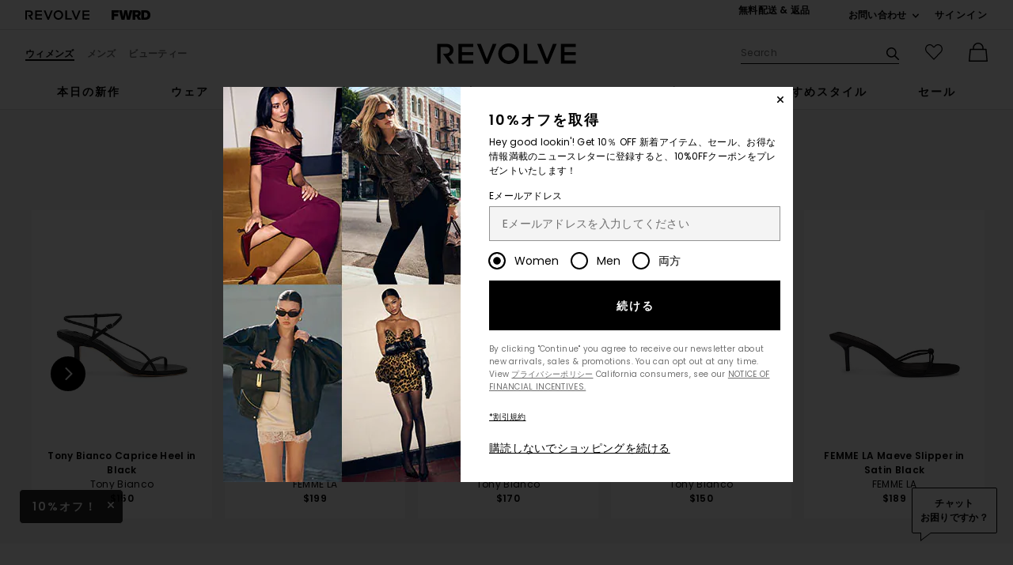

--- FILE ---
content_type: text/html;charset=UTF-8
request_url: https://jp.revolve.com/content/header/accountLogin?signInReturnPage=%2Fgiuseppe-zanotti-sexy-90-sandal-in-oro%2Fdp%2FGIZR-WZ151%2F%3Fd%3DWomens%26sectionURL%3DDirect%2BHit%26srcType%3Ddp_recs_oos%26pageNum%3D
body_size: 597
content:
<div class="js-dropdown dropdown dropdown--right u-float--left" id="tr-account_signin">
            <a class="link link--hover-bold u-color--black" id="js-header-signin-link" href="javascript:;" onclick="window.location='/r/SignIn.jsp?page=%2Fgiuseppe-zanotti-sexy-90-sandal-in-oro%2Fdp%2FGIZR-WZ151%2F%3Fd%3DWomens%26sectionURL%3DDirect%2BHit%26srcType%3Ddp_recs_oos%26pageNum%3D';">
            <span class="site-header__hed">サインイン</span>
        </a>
    </div>


--- FILE ---
content_type: application/javascript
request_url: https://forms.p.revolve.com/a4flkt7l2b/z9gd/42425/jp.revolve.com/jsonp/z?cb=1763393422236&dre=l&callback=jQuery112405112683024993381_1763393422196&_=1763393422197
body_size: 682
content:
jQuery112405112683024993381_1763393422196({"success":true,"dre":"l","response":"[base64].[base64]"});

--- FILE ---
content_type: application/javascript
request_url: https://jp.revolve.com/h4jXkb/gK9RKT/TL0Zknz/1bxbQ5/1U/9LOJS84LVf6VVh/JDdDZzJ0Aw/NlIye/GVVdBg
body_size: 174284
content:
(function(){if(typeof Array.prototype.entries!=='function'){Object.defineProperty(Array.prototype,'entries',{value:function(){var index=0;const array=this;return {next:function(){if(index<array.length){return {value:[index,array[index++]],done:false};}else{return {done:true};}},[Symbol.iterator]:function(){return this;}};},writable:true,configurable:true});}}());(function(){AW();ERk();DRk();var A4=function(YP,Zx){var Cv=H0["Math"]["round"](H0["Math"]["random"]()*(Zx-YP)+YP);return Cv;};var CF=function(Kp,bq){return Kp<<bq;};var f4=function(DF,Cq){return DF===Cq;};var bF=function(){return qd.apply(this,[rO,arguments]);};var BP=function(){return ["^\x00\"H1\nI)5","\'4\r5I\f7(","x\x072C","Z76\x00(\r\t^=*6X\n.","I\ntC","\"\vH","\n,OM\t\f!f","O=5+^","\\",";\v","H","%\fK1\"","&Kv","\"\t\x3f","/Z=2","X:(\f","\vN1","\\\b :\r#V\b \x00","+Z5E)*\f:EKfIM580Ay;\n#\v","","\bK.;","\x00V\b","&^1\v3>^5\t\f\'\r","=]\f!\t\rf;T\'\x00\vf1W1","%\r^5)","T\x001E)\x3fAm14","\r#-\bV\b\n\v+","^$\rZJt/_Wt1#YO=\vf\r1E(_\b0E)Z:Y%\x00I\f74\nAT \"AT\vt#Y-Z=\vHf\v\x00U\n1K","2\'\x00\rh5","\vK5","X\f8\t).O9","`128","3}{f1fln<","3\x00\r\r^\x001\v\x3f1Z\t1\x3f)\v N;5\r","\x07\n","V\x40 \x00#O-","5","AxIUjUMA","\'\bT-TJsNX","3!8 z%%, z(;$!8#r;$!8 h\n.8\x07\x3fh\nT8\x07#RZ:au*z,8 #a_Uu22z4;$:/a5\'#t/_\'\'!8\'X^*2z\"\x3f\'8\x07>*z,tP\n88#R\n#u;Z5\x0768\t#z,.8\x07+Y_8!=z<\'VM z,$8\x078\'R\n&/\rz.\r$8\x07:R\'.8\x0733j\x00$*!3*z)$8*\x3f\"R\n,\x405_%+2z\"\x3f\'8\x071X\n$88 z$f.8\x073,i_$3!8 z8b, z!#8,R\n&+(3\rz/d$8,\'u<&+(3\rz(;$!8\"o0\t8, z!!8&Y*#u+P\nT8\x073.mB28\x078 z8\x07,78\"o0.8, z!!8*b_<\r-7a*\'\f0 \r<$8\tu<&+(0Y^9$8-#a<\\78\"o1/8/  z,*!8Pz,\".!X\n$88 z .8\x0737j\x00$3!8 x\f, z\x00dQ#:*z,16, R\n&+*3\rz$;$8-\x3fRa<(!8\"X* \t8 z:`T8\x073Z_$3!8 x4%,= z=#8,R\n&*-/\rz,-.8\x073i:$= z$#8,R\n&.\x00\rz,-.8\x073+__$= z\x00!#8Pz,+##z,T8\x0737m_$!8\x07b9#\ra\x000\nZ_,7t\x40X54/S_\\Q3Wv\x07$8-\t\'a<T8\x073&n;$78&n^L\r<$8H(;$78\"m;1.8\x07/Y*8#0 \r<$8, y0++_Y;$;3b:!68 y^U 3Qm%68 u<\",u+Z:a\vO< z9$8-\x3fRh\nT8\x07#5_%+z<\'),MJu<&/\rz)$8+H\'h\nT8\x0737j\x3f\'8\x07<Pz,.t, u<&*+\r*z)$8-)\r<$8, z<=#:*z,.8, z$#!8\'X^*2z\"\x3f\'8\x07<Pz,/t, U\nT8\x073\bj_$*!:*z,4, u<&*-.*z,#L_*=68, z\x00dA>  z,!)\fz,!2Pz,/<, z\x00d!;*z)$8+3%R\n /Z\'$O8 z\vd\b8\x078%Q4;$8<Pz,</<, z<=!8&Y*#u+P\nT8\x073v9=68Az,$81<\fz,!Pz,/<, z\x00d!;*z)$8+3%R\n /Z\'$O8 z\vd\b8\x078%Q8;$*!4Pz,4w\n$8\x07779$8+IR<\b8\x078\"\b\r$8\x076R,-.8\x073,v\x00$= z\r#8,R\n&,\rz,-.8\x0731t*$= z#8,R\n&+\x00\rz,-.8\x073%v:$= z0=#8,R\n&/-\rz,-.8\x073\x00o_$= z#8,R\n&/\rz,-.8\x073*j_$!8 u<&-3\rz$;$8t+_;$78(a*mH\rY\x07.8\x07H\vX\x00\r/\'Y*#LQP\n88#u<&,;\rz(;#*!\x40*y8;!)MJu<&,\rz)$;H\t_*=.8\x0730h7$*!8Pz,+ +R\n! t\x40P\n88#u<&-<\rz(;&78\"X9\t8#h\n$.>78Pz,+ +R\n\"+\x3fa*m!=z<$) u< -\x3fQZ$;$;#Y_m!=z<\'),, z=#;*x8;$78$o:U y%(*2z\"\x3f\'8\x07\x3f*z;$*!3*z)$;H\t_*=.8\x077Y^168\t#z,N78\"^\x07=]*!;*x;$78(X*t/+Y\x0088\"u<&,\rz(;\'\n, zlQ), zlQ#8\fz,#6, z;Q3!8 y:7(78\"_\x07.8+a5#/a:aUv3Tm*\v-+\x3fa7\'\x3fM z,#5v,s<$8.Ru<&(<\x3f\rz.\r$8\x07/Xu<&-<\fz,#!Pz,W4 0/\x003+j0+\x40.o]#!>1w\n$8\x07/h\n,.p8Pz,-/t, q\n$;$MPz, /<, z)/  z,\f\x3f=, z\r!8)b\x00#/2h7\'\x3fM z,#\v-u<&/-\rz)$8-#2h\nT8\x07#5_%+z<\'78\"n<.8, yU+aF\x3f\'8\x07<Pz,6 u<\",u+Z:a\vO< z9`N78\"lm\t8, z$5*!8Pz,3(3#z,T8\x073*Z`T8\x073*Z_$78\"h\x00 .8, z,-O< z9$8*3a<.;,, z!8&Y*#u+P\n\x3f!8 z,5. z9T8\x0732X\x07`T8\x0732X\x00$V  z,\x3f*!:*z,=(t, h\n\rT8\x0739jB28\x078 x(9,= z V#8,R\n&\x00\t\rz,-.8\x0739i:$= zQ#8,R\n&\x003\rz,-.8\x0734o_$78\"nT8\x0739jX\'78\"h^0\t8, z\x00!78\"b.8\x07#a:a\v2z9$8*%t\'\'!8*b_<\r-7a*\'\f0 \r<$8, z\x00,#8Pz,)v h\n$.8, x%\r(7\rh:aUO< z\x07$8+\x00)$8-4u<&\x00\t-])$8*\'a<T8\x073)m$8+\x00k)$8-\rRh\n.:- u<,\x3fX_/(-z<&*!4Yu<&\x00\t-T)$8*8Ua<T8\x073$m$8*#(T)$8+\x00k\x07$8-\rRh\n.:- u<,\x3fX_/(-z<&*!Y^9$8(2a<T8\x073\bjY;$;+\rY\x000U\f0#u<&\x000Pz,46, z0#)\r;*z)$;H\t_*=.8\x077\tb68\t#z,Q78\"m(m\t8, z\x00!78\"m(m.8*h\nT8\x07b5#_\"\x3f\'8\x073*z)$;H\t_*=.8\x077\tb68\t#z,68, z#),, z##=Xu<&/v6+z\r$8\x075R\n$78\"m)<\t8, z\x00dQ78&__8#\x40RR\n  +H\tZX\'!8)X^\r(+4XX\')- u<\",u+Z:a\vO< z9$8-#2h\nT8\x07#5_%+z<\'),, z$!#;*z$;$8*\t)a<T8\x073*jY;$;+\rY\x000U\f0#u<&.-}\n$8\x07JR,-.8\x073$i:$78\"b.8\x07#a:a\v2z9$8*\t)h\nT8\x073*jY;$;+7b5\'\f0 \r<$8 h\n$.8, x%\r(7\rh:aUO< z\x073T8\x073$i:$78\"bT8\x073$i7\'78\"m)3N78\"m)<\t8IPz,+r\"q\n$:\r\nPz,(4,, zQ),, z#=Xq\n$:0Pz,VL\nY^1.8\x07b5#t\x3fQY^\x3f5!8 z,VO(R\n&+\x003\rz$;$8,Pz,t, <`*18 x4\x3f8\x078+_/d$8\x07>9z\nT8\x073ZBd*8\x078$z,\'  z\x00#:R"," \r\v)","76\r","/k\f \r","\r)*I:","H\x07\':\v","57\x00u"," \x00\n2","\r/a:\x00","82O","\t\"","M7\x00)/W\x3f5)","\b$\r^","v\f \r","\v&\n",";4","\v%\bO\b7\f4","^5\x07#1W3\f","$\v5\'W5","!\t","5S\bt\f\r#\v\x00O&E);Y6\vM0\x00Y\'YF","L","W","S\b5","H5\r","3\f_\b&\x00\v","\vH8\"6O;\v\n","W1\v\r\b\\ ","K=","","\v2\r","4^","\bR\v=2U","\t*]&\b/#\vR:","gd&",":SP\tl","#I",":t>","\\\b ","<\n#7V1","O(:\"","\x004X$\x00","$\"\fO","3\ft+U\t14",";\t#s\b5#\nh3\v*\n","\'H9\f\f+","_\b2\f*\r","\v:","#A","\nU","\fZ\x00\n\f%1T:\n","2\t","V\b0\fR1","Z\t0","O-"," \v2-\bV\b\'+\t","X","\vo$\x00;/\r\fZ\x3f","\f5^","d1\v\r","\rM","21I9\f\r/","9!O\x07\v/o\f3","\n\x40","2\n3\n","\bT5","\bW\b","M\b\"","2\r\x00X(\r","S;\b",":& I\"\x00\vZ!\r#","6\vM",">\r\x00I\b5","<","4U","d\nU;&\"ZOn","MC\\e_","%\r^5)(U8/|52\x00","2%\r\bT","H\t",";Or","&\x00\"\x002O\f \x00","\fZ8","<\x00-C","7T<$\n5\x07ZZb%#-V2\t&\vV\'\x00","|\b:\x00\v\'\rI",":\v4.\b_<","\r)<\r^\x001\v\r","W\b9\x0020o$\x00","&>^\n3","(V8,=","*\f","\b<8\rZ9","\'N7)","6","\x00Z","R",":\x00U;Y%\rWM5E*HM5Y\'Y\x07N7)","U1\v","V\f=\t8\"^\'","\f4","\x40eITwUL\n","\t(Z\n1","6W","d","\x07\v\'","9v!\r6+J1\r","M7\x004#I"," ","0\b","&\n\r)\rK\b","\r\r2\t[B","g","+\r","\t*\fR\')(S","(\nI)5","\n/\rZM\x00\'\f\rOM\t\f!T\bU",">d&\n\r)&>","*O,$83\rK\'-","\r)\fS\x00;","\\#*/Z\x00#^\t","Z\t$","57\'","5o9\x003\r","\b","\v\x3f1","^","z3#H","E","3|ZCrD:QyCYG\\bJtPIW\t+\t_Dk$\v4","d2#\x00\"\v\bM\b&:&%","\vO\f \f(+\x00O\b","1t>\x00","=U","\n2Z\n1","7\t#b","","K\n_^#","5_","\nI:","6","Y(S","#Tf","\t*1Z\v)\v","X=\x002!","WA","\b<+5x=1\x00\vU\b7)",";O(","\'R1 #U","^1\n#","1_#","\bU1\rW\f7\x00#o\b,","%\bK;\v\"","\fT\'\x00)","N$\x00\"h5\r","\b_<",",0\n#Y X;\x072","6\f7^0\n\v","V8\x00\r#","(R\n54","\t)\v","H\b 5\v)\rO$\x006 ",".Y&=T/^\n&\f4\r=#","\t(","Z!\x005#O","W5(","N131Z\x07\f#","Z=2k\b&\b5\n\bT\'","\'\r \r*^","u,","\'UKr","+5x=1\x00\vU\b7)","+\nR=\x07*B<!","Y6_","\\\b \'\v)^","\x3fS CV=","2(Lt(\"\x00=8\x00#\vAk!T/A:/Aw:Y\nI\f&","%\rT\x00\t2","O8\x00","Y/\nAU E2Z8\x00","|","1\x07/\r3o.\x004:U1\r/",".f]","\"\f4^","K=\v\r#\v5B1","!W&","/\r","T","> (","v\f,13\tk=\v\r5","Y\x00O\"\x00Y%^0t","L","] ","\ve(ERF","_7","+2^M\t#","2","2\v$R1\x3f3\\\b6","U1\v\r_#",",/v,\x07.<&7~#*+.$y*","(X=\n","0+\x00","2/W","_","2;Z16!\x00W","#","#\x00","\v#^\"6%\r4i!","/^","N1./S","S\f&\x00\x07\vZ ","^\n=\n","&K~I","&\x00\n6H\b","\n+H\f3\x00","\x3f\f","]S;\bB764O$:","\n;",".P/=\n#\rR\x07\f(\r","Z8\x00\x00U;\b","d\b:","#\bO","\v\r","4O\b0","1)","L ","N1","_\'\'\x00","#\x00N 3*\f","I\b0#","8/","L\f \fI\b\')$I;","6\vO7\n","jUW","H5","\t1\x07\f!","6\'\v_:;#\v"];};var JT=function(kF){var UU=['text','search','url','email','tel','number'];kF=kF["toLowerCase"]();if(UU["indexOf"](kF)!==-1)return 0;else if(kF==='password')return 1;else return 2;};var nd=function(v5,Rq){return v5[IP[ZP]](Rq);};var N4=function(P4,W4){return P4 instanceof W4;};var FK=function(E3){try{if(E3!=null&&!H0["isNaN"](E3)){var VU=H0["parseFloat"](E3);if(!H0["isNaN"](VU)){return VU["toFixed"](2);}}}catch(pq){}return -1;};var bj=function(kM,S4){return kM<=S4;};var jK=function(){return qd.apply(this,[K2,arguments]);};var TT=function(){Ip=[];};var q9=function Y4(lx,xP){'use strict';var tP=Y4;switch(lx){case QI:{var TY;G4.push(sM);return TY=f4(typeof dU()[wF(qF)],'undefined')?dU()[wF(QU)](lK,xF(AP),B3):dU()[wF(kK)](c4,xF(xF(AP)),lT),G4.pop(),TY;}break;case LE:{var QY=xP[jO];var M9;G4.push(cj);return M9=QY&&Hq(f4(typeof X4()[RK(IY)],Cx('',[][[]]))?X4()[RK(sK)](UT,xU,jM,Gq):X4()[RK(r5)].apply(null,[hF,xF(xF(AP)),C6,Px]),typeof H0[nP()[Q3(dM)](q6,p3,HY,Jv)])&&f4(QY[dU()[wF(Gp)](qT,Eq,Mx)],H0[nP()[Q3(dM)].apply(null,[q6,p3,HY,lq])])&&LP(QY,H0[nP()[Q3(dM)].apply(null,[q6,p3,HY,E9])][LP(typeof X4()[RK(gU)],Cx([],[][[]]))?X4()[RK(p3)](Zd,hT,HT,XF):X4()[RK(sK)](p3,hP,pM,jY)])?TU()[dp(hK)](VY,xF({}),CP,qP):typeof QY,G4.pop(),M9;}break;case GO:{return this;}break;case Tk:{return this;}break;case s2:{return this;}break;case OZ:{var D8=xP[jO];var OK=xP[LE];var O4=xP[g2];G4.push(jq);D8[OK]=O4[X4()[RK(CK)].apply(null,[KM,kT,jd,qq])];G4.pop();}break;case gR:{var gF;G4.push(E9);return gF=dU()[wF(kK)](Sp,zP,lT),G4.pop(),gF;}break;case BR:{var rq=xP[jO];var rY=xP[LE];var Vd=xP[g2];return rq[rY]=Vd;}break;case Q:{var UP=xP[jO];var Op=xP[LE];var xl=xP[g2];G4.push(hh);UP[Op]=xl[X4()[RK(CK)].apply(null,[zN,lq,jd,fv])];G4.pop();}break;case rH:{var Os=xP[jO];var tm;G4.push(BD);return tm=hx(g2,[LP(typeof TU()[dp(Rn)],'undefined')?TU()[dp(Xh)].call(null,k4,zX,xF(AP),DD):TU()[dp(ZP)](En,xF(AP),Ns,kV),Os]),G4.pop(),tm;}break;case sH:{var jh=xP[jO];return typeof jh;}break;case mR:{return this;}break;case mr:{G4.push(GL);this[dU()[wF(zD)](Yt,KM,xs)]=xF(AP);var nJ=this[TU()[dp(qc)](Gm,qc,AP,qL)][AP][TU()[dp(Ns)].apply(null,[cn,PJ,xF(xF([])),xn])];if(f4(X4()[RK(Zm)].apply(null,[xF([]),sK,E9,Fg]),nJ[TU()[dp(UT)](FQ,Jm,UJ,qz)]))throw nJ[TU()[dp(Zm)](ZN,Eq,DV,UL)];var sX;return sX=this[Bn()[IV(sK)](IJ,BA,Iz,hl,Jm,Yg)],G4.pop(),sX;}break;case q0:{G4.push(dN);this[dU()[wF(zD)](IS,MX,xs)]=xF(AP);var In=this[TU()[dp(qc)].call(null,XK,QS,lq,qL)][AP][TU()[dp(Ns)](dL,xF(xF(dM)),xF(xF(AP)),xn)];if(f4(f4(typeof X4()[RK(bN)],Cx([],[][[]]))?X4()[RK(sK)](dM,zV,xX,JN):X4()[RK(Zm)](UJ,sN,E9,EP),In[TU()[dp(UT)](rT,Mm,PJ,qz)]))throw In[TU()[dp(Zm)](Fq,KM,xF(xF([])),UL)];var SD;return SD=this[Bn()[IV(sK)].call(null,dQ,q6,BS,hl,Gp,Yg)],G4.pop(),SD;}break;case KB:{return this;}break;case QH:{var Bs=xP[jO];var bl=xP[LE];var vl=xP[g2];G4.push(qg);try{var kl=G4.length;var xh=xF([]);var LX;return LX=hx(g2,[TU()[dp(UT)](Bd,KA,rg,qz),nL()[nm(p3)](zD,Mz,xF([]),p3,hK,OV),TU()[dp(Zm)].apply(null,[OP,Eq,DD,UL]),Bs.call(bl,vl)]),G4.pop(),LX;}catch(IQ){G4.splice(dJ(kl,dM),Infinity,qg);var Wg;return Wg=hx(g2,[TU()[dp(UT)](Bd,jn,xF(xF(dM)),qz),X4()[RK(Zm)].call(null,PS,IJ,E9,Ex),LP(typeof TU()[dp(WL)],Cx([],[][[]]))?TU()[dp(Zm)](OP,kK,hL,UL):TU()[dp(ZP)](EV,KA,ZA,Cc),IQ]),G4.pop(),Wg;}G4.pop();}break;case g2:{var HD=xP[jO];var Cn=xP[LE];var Oh=xP[g2];G4.push(gn);try{var rl=G4.length;var PN=xF(LE);var XQ;return XQ=hx(g2,[TU()[dp(UT)](YX,lq,B3,qz),LP(typeof nL()[nm(UT)],Cx(LP(typeof dU()[wF(dM)],Cx([],[][[]]))?dU()[wF(BA)].call(null,lz,xF([]),Um):dU()[wF(QU)].apply(null,[mA,zA,YA]),[][[]]))?nL()[nm(p3)](zD,ZA,ZP,p3,Mx,ws):nL()[nm(BA)](kn,mV,xF([]),mh,wc,BS),TU()[dp(Zm)](CX,Zm,zP,UL),HD.call(Cn,Oh)]),G4.pop(),XQ;}catch(Gt){G4.splice(dJ(rl,dM),Infinity,gn);var Jt;return Jt=hx(g2,[f4(typeof TU()[dp(Pt)],Cx([],[][[]]))?TU()[dp(ZP)].apply(null,[qP,xF(xF({})),xF(xF(AP)),YV]):TU()[dp(UT)].apply(null,[YX,sN,zD,qz]),X4()[RK(Zm)].apply(null,[xF(dM),UJ,E9,Eh]),TU()[dp(Zm)](CX,xF(xF([])),ms,UL),Gt]),G4.pop(),Jt;}G4.pop();}break;case qw:{var RQ=xP[jO];return typeof RQ;}break;case dk:{return this;}break;case bG:{var mn=xP[jO];var sL=xP[LE];var vt=xP[g2];return mn[sL]=vt;}break;case QE:{var Tl=xP[jO];G4.push(Rg);var Rs=H0[TU()[dp(dQ)](nU,qF,hP,ZP)](Tl);var DA=[];for(var TN in Rs)DA[dU()[wF(QS)].apply(null,[cS,xF([]),Nt])](TN);DA[X4()[RK(LV)](xF([]),cJ,hJ,zK)]();var sl;return sl=function bt(){G4.push(q6);for(;DA[TU()[dp(AP)](OA,hl,pg,Pn)];){var zn=DA[f4(typeof dU()[wF(Pt)],Cx([],[][[]]))?dU()[wF(QU)](Wh,Mz,Lm):dU()[wF(rg)].call(null,q,ZA,CK)]();if(Hn(zn,Rs)){var jQ;return bt[LP(typeof X4()[RK(C6)],'undefined')?X4()[RK(CK)].apply(null,[QS,Is,jd,gc]):X4()[RK(sK)].apply(null,[xs,zA,Hs,tN])]=zn,bt[dU()[wF(zD)].call(null,dA,pS,xs)]=xF(dM),G4.pop(),jQ=bt,jQ;}}bt[dU()[wF(zD)](dA,zD,xs)]=xF(AP);var Sz;return G4.pop(),Sz=bt,Sz;},G4.pop(),sl;}break;case lR:{var zl=xP[jO];var Im;G4.push(gS);return Im=zl&&Hq(LP(typeof X4()[RK(BA)],Cx([],[][[]]))?X4()[RK(r5)](CN,dM,C6,xT):X4()[RK(sK)](sK,ZP,rt,VN),typeof H0[LP(typeof nP()[Q3(q6)],Cx(dU()[wF(BA)](Bm,sn,Um),[][[]]))?nP()[Q3(dM)](q6,p3,jD,PS):nP()[Q3(hP)].apply(null,[Eg,qN,nS,qc])])&&f4(zl[dU()[wF(Gp)].apply(null,[lA,xF(xF({})),Mx])],H0[nP()[Q3(dM)](q6,p3,jD,gU)])&&LP(zl,H0[nP()[Q3(dM)](q6,p3,jD,BA)][X4()[RK(p3)].apply(null,[xz,xF(xF([])),HT,wt])])?TU()[dp(hK)].call(null,Np,mV,xF({}),qP):typeof zl,G4.pop(),Im;}break;case TR:{var Hg=xP[jO];G4.push(OL);var FS=H0[TU()[dp(dQ)].call(null,QK,Lx,zX,ZP)](Hg);var Il=[];for(var jV in FS)Il[dU()[wF(QS)].call(null,wz,xF(xF(dM)),Nt)](jV);Il[f4(typeof X4()[RK(Jv)],Cx('',[][[]]))?X4()[RK(sK)](lD,hT,Ul,FQ):X4()[RK(LV)](hT,xF(xF(AP)),hJ,O5)]();var XS;return XS=function BX(){G4.push(kD);for(;Il[LP(typeof TU()[dp(IY)],Cx([],[][[]]))?TU()[dp(AP)](U3,bQ,hF,Pn):TU()[dp(ZP)].apply(null,[wm,xF(AP),pS,Um])];){var hz=Il[dU()[wF(rg)].call(null,D3,CN,CK)]();if(Hn(hz,FS)){var lt;return BX[X4()[RK(CK)].call(null,Mx,pS,jd,b8)]=hz,BX[dU()[wF(zD)].apply(null,[nS,Wl,xs])]=xF(dM),G4.pop(),lt=BX,lt;}}BX[dU()[wF(zD)].call(null,nS,xs,xs)]=xF(AP);var TS;return G4.pop(),TS=BX,TS;},G4.pop(),XS;}break;case d0:{return this;}break;case jB:{var fh=xP[jO];var wQ;G4.push(Yz);return wQ=hx(g2,[TU()[dp(Xh)].call(null,EA,p3,gU,DD),fh]),G4.pop(),wQ;}break;}};var sV=function(vJ){return +vJ;};var xF=function(mD){return !mD;};var vS=function Om(JL,Dl){var fN=Om;while(JL!=r8){switch(JL){case Hk:{return Om(jw,[Gz]);}break;case hG:{var Sc=Dl[jO];var YN=Cx([],[]);var jX=dJ(Sc.length,dM);while(Ft(jX,AP)){YN+=Sc[jX];jX--;}return YN;}break;case OR:{JL-=lr;return nt;}break;case EC:{var wX=pQ[kN];for(var TA=AP;It(TA,wX.length);TA++){var fX=nd(wX,TA);var Ot=nd(rc.cI,NV++);EQ+=qd(fH,[Nm(ll(Jn(fX),Jn(Ot)),ll(fX,Ot))]);}JL=RZ;}break;case kI:{var TX=LJ[TV];var Hh=dJ(TX.length,dM);if(Ft(Hh,AP)){do{var VD=AJ(dJ(Cx(Hh,Jc),G4[dJ(G4.length,dM)]),hn.length);var kL=nd(TX,Hh);var jN=nd(hn,VD);LD+=qd(fH,[Nm(ll(Jn(kL),Jn(jN)),ll(kL,jN))]);Hh--;}while(Ft(Hh,AP));}JL=tH;}break;case dk:{var AQ=Dl[jO];rm.VE=Om(hG,[AQ]);JL+=XI;while(It(rm.VE.length,vR))rm.VE+=rm.VE;}break;case CG:{JL=r8;return qd(hG,[wg]);}break;case lw:{return Sn;}break;case U:{for(var qQ=AP;It(qQ,TQ[Sh[AP]]);++qQ){Bn()[TQ[qQ]]=xF(dJ(qQ,hl))?function(){PA=[];Om.call(this,zw,[TQ]);return '';}:function(){var ht=TQ[qQ];var Xc=Bn()[ht];return function(WD,cA,An,Yl,Ym,pA){if(f4(arguments.length,AP)){return Xc;}var bx=qd(x2,[xs,kK,An,Yl,hP,pA]);Bn()[ht]=function(){return bx;};return bx;};}();}JL-=ck;}break;case tH:{JL=r8;return Om(gR,[LD]);}break;case x2:{G4.push(Zh);St=function(MA){return Om.apply(this,[dk,arguments]);};Om.apply(null,[Kr,[Nn,pg,pN]]);JL=r8;G4.pop();}break;case Fw:{var Ps=AP;JL+=YW;while(It(Ps,Dc.length)){var zL=nd(Dc,Ps);var bn=nd(rm.VE,Dn++);Ac+=qd(fH,[Nm(ll(Jn(zL),Jn(bn)),ll(zL,bn))]);Ps++;}}break;case rG:{return Mt;}break;case EE:{while(Ft(jg,AP)){var vm=AJ(dJ(Cx(jg,nQ),G4[dJ(G4.length,dM)]),ss.length);var DS=nd(sm,jg);var BQ=nd(ss,vm);wg+=qd(fH,[Nm(ll(Jn(DS),Jn(BQ)),ll(DS,BQ))]);jg--;}JL=CG;}break;case rO:{JL=OR;var qm=Dl[jO];var nt=Cx([],[]);var nV=dJ(qm.length,dM);while(Ft(nV,AP)){nt+=qm[nV];nV--;}}break;case tR:{return Ac;}break;case JH:{var Kh=Dl[jO];JL+=X8;bz.Gk=Om(rO,[Kh]);while(It(bz.Gk.length,A8))bz.Gk+=bz.Gk;}break;case YR:{G4.push(NN);Ct=function(rn){return Om.apply(this,[JH,arguments]);};JL+=Uk;bz(zA,UT,fL,FL);G4.pop();}break;case xk:{JL+=G8;var rs=Dl[jO];var wV=Dl[LE];var WJ=Dl[g2];var nQ=Dl[L1];var ss=HL[B3];var wg=Cx([],[]);var sm=HL[WJ];var jg=dJ(sm.length,dM);}break;case mk:{JL+=Gr;var Zg=Dl[jO];var Sn=Cx([],[]);var vV=dJ(Zg.length,dM);if(Ft(vV,AP)){do{Sn+=Zg[vV];vV--;}while(Ft(vV,AP));}}break;case RZ:{JL-=fw;return EQ;}break;case Xk:{var lh=Dl[jO];JL+=OI;rc.cI=Om(mk,[lh]);while(It(rc.cI.length,Z2))rc.cI+=rc.cI;}break;case lG:{while(It(DQ,Sm[vz[AP]])){nL()[Sm[DQ]]=xF(dJ(DQ,BA))?function(){MJ=[];Om.call(this,MC,[Sm]);return '';}:function(){var Tc=Sm[DQ];var PL=nL()[Tc];return function(Mn,KS,fl,Zt,YD,MN){if(f4(arguments.length,AP)){return PL;}var Xs=Om(KI,[Mn,CN,jA,Zt,hV,MN]);nL()[Tc]=function(){return Xs;};return Xs;};}();++DQ;}JL=r8;}break;case dI:{G4.push(cl);nh=function(Ms){return Om.apply(this,[Xk,arguments]);};Om.call(null,zI,[fS,cN,jn,XV]);G4.pop();JL=r8;}break;case DH:{JL-=Xk;var Ig=Dl[jO];var Cs=Dl[LE];var dl=Dl[g2];var Ac=Cx([],[]);var Dn=AJ(dJ(Ig,G4[dJ(G4.length,dM)]),jn);var Dc=LJ[dl];}break;case gR:{var sh=Dl[jO];JL=r8;rm=function(kh,sA,mz){return Om.apply(this,[DH,arguments]);};return St(sh);}break;case xW:{JL=r8;return [Hz(QS),Mx,dM,zX,Hz(sK),dM,CK,Hz(Zd),PS,Hz(cJ),rg,Hz(Mx),Hz(ZP),Gp,Hz(hP),QS,Hz(lD),KA,jS,Hz(dM),Hz(zX),Hz(Gp),ZP,ZP,AP,Hz(cJ),QS,Hz(xU),hl,Hz(hl),QS,Hz(QU),Mx,Hz(pS),Hz(pS),Gp,p3,Hz(Xl),q6,Hz(BA),pS,Hz(pS),Gp,p3,dM,BA,pS,Hz(CK),Hz(cJ),[dM],BA,QS,Hz(p3),Hz(Gp),dQ,AP,Mx,Hz(mV),Hz(Jm),QS,Hz(sK),CK,Hz(hl),Hz(hP),Hz(HJ),hP,HJ,Hz(CP),pg,dM,pS,Hz(MX),xJ,Hz(hl),HJ,hP,Hz(Mx),ZP,Hz(hl),CK,Hz(B3),[dM],Hz(Jm),AP,hP,HJ,Hz(Gp),Hz(dM),zX,QS,Hz(pg),pg,zX,Hz(B3),Mz,Hz(HJ),hP,pS,Hz(HJ),dM,hT,Hz(xJ),Zd,HJ,Hz(hP),Hz(p3),Hz(pg),sN,jS,Hz(HJ),dM,xL,QU,Hz(QU),zX,AP,Hz(pg),Xl,AP,Hz(hl),Hz(BA),Hz(dg),HJ,r5,Hz(UT),Mx,dQ,AP,Hz(sK),p3,Hz(dM),AP,zX,dQ,Hz(Gp),cJ,Hz(HJ),cJ,Hz(CK),pL,Hz(BA),Gp,Hz(zX),Hz(HJ),Sl,AP,Hz(QS),Hz(dM),zX,Hz(CK),sK,Hz(ZP),sK,Hz(QS),Hz(BA),Hz(dM),Hz(QU),Mx,Hz(pS),Hz(p3),Hz(dM),Bz,Hz(cJ),Hz(cJ),Gp,Hz(sK),dM,cJ,Hz(cJ),cJ,cJ,Hz(pS),Hz(Mx),Hz(ZP),zX,zX,dM,Hz(CK),CK,dM,Hz(hP),Hz(hP),Sl,Hz(hT),Eq,Hz(dM),p3,Hz(Sl),CK,Hz(hl),Hz(Sl),CK,Hz(hl),Hz(CK),HJ,Hz(cJ),Hz(hl),Hz(ZP),QU,Hz(HJ),QU,Hz(pS),Hz(QS),Hz(zX),AP,AP,UJ,Hz(dQ),Gp,zX,Hz(hl),ZP,Hz(CK),zX,Hz(ZP),CK,Hz(CK),Hz(DN),Hz(dM),Hz(bQ),xJ,zX,Hz(Gp),hl,Hz(dg),QS,q6,Hz(pS),Hz(QS),ZP,cJ,lD,Hz(Ns),ZP,Hz(zX),p3,Hz(Mx),zX,Hz(zX),Hz(hP),[zX],BA,dg,[AP],UT,UT,Hz(QS),Mx,Hz(QS),zX,Hz(QS),Gp,Gp,Hz(HJ),dM,dQ,AP,HJ,Hz(pS),Hz(BA),cJ,p3,Hz(zX),Hz(hP),Hz(QU),Mx,Hz(CK),dQ,zX,sK,Hz(ZP),Hz(Sl),CK,Hz(HJ),zX,Hz(MX),CP,Hz(dg),hP,QS,hl,Hz(QS),p3,Hz(dM),Hz(CK),dM,hP,QS,Hz(Zm),pg,Hz(zX),AP,dM,Gp,HJ,Hz(HJ),Gp,p3,Sl,AP,Hz(sN),Sl,cJ,dM,Hz(sK),p3,Hz(dM),Hz(ZP),QU,Hz(zX),Hz(Eq),CP,AP,Hz(hP),Hz(QU),Hz(ZP),Gp,dg,[AP],DX,Gp,ZP,Hz(hV),DN,ms,Gp,Hz(cJ),Hz(hP),HJ,Hz(zX),ZP,Hz(HJ),kt,Hz(BA),Hz(dM),Hz(dQ),dg,sK,Hz(cJ),zX,sK,Hz(p3),QU,AP,Hz(QU),ms,sK,Hz(ZP),Hz(hP),Hz(pS),Hz(PJ),Zm,CK,pS,hP,zX,Hz(Sl),Hz(PJ),DN,pg,dQ,Hz(pS),Gp,Hz(zX),dM,Hz(qF),CN,CK,Hz(hl),Mx,Hz(Mx),cJ,jS,PS,Hz(Sl),hl,pS,Hz(pS),Hz(UJ),Jm,Hz(hP),QS,AP,Hz(lq),hL,dM,Hz(CK),hP,pS,Hz(cN),hL,Hz(sK),HJ,Hz(dg),Hz(PJ),PJ,CK,Hz(dg),hP,AP,Hz(dM),dM,Hz(dM),Hz(dM),Sl,Hz(HJ),zX,Hz(UT),ZA,Hz(Zm),Mz,Sl,Hz(DN),HJ,HJ,Hz(HJ),QU,p3,Hz(Zm),Xl,Hz(BA),Hz(QS),cJ,Hz(QU),Gp,ZP,Hz(zX),Hz(QU),[zX]];}break;case b0:{JL=WO;if(f4(typeof mQ,vz[ZP])){mQ=MJ;}var Mt=Cx([],[]);Yh=dJ(Xz,G4[dJ(G4.length,dM)]);}break;case LE:{JL+=p1;Vn=[[BA,Hz(QU),pS,QU,Hz(pL),dg,Hz(HJ),Hz(PJ)],[dg,hl,Hz(pS),dQ,dM,Hz(CK),QU,ZP],[],[],[],[cJ,Hz(QS),hP]];}break;case cO:{for(var cL=dJ(LS.length,dM);Ft(cL,AP);cL--){var HV=AJ(dJ(Cx(cL,jL),G4[dJ(G4.length,dM)]),IL.length);var EN=nd(LS,cL);var ZJ=nd(IL,HV);Gz+=qd(fH,[Nm(ll(Jn(EN),Jn(ZJ)),ll(EN,ZJ))]);}JL=Hk;}break;case TB:{JL+=pI;return [PS,dg,Hz(dg),Hz(js),pg,Xl,AP,Hz(hl),Hz(BA),Sl,Hz(Is),[AP],Ns,zX,dM,BA,pS,Hz(CK),Hz(pS),DV,Hz(zX),QS,zX,Hz(Wl),hK,jn,Hz(QS),r5,Hz(jS),cJ,sK,sK,Hz(cJ),ZP,Hz(p3),jS,rg,Hz(cJ),Hz(BA),Hz(E9),Hz(cJ),dQ,Hz(ZP),Hz(dM),Hz(dM),zX,Hz(dQ),Hz(HJ),HJ,CK,Hz(hl),hP,Hz(hP),Hz(ZP),Hz(QS),Gp,Hz(sK),dM,Hz(dM),Hz(QS),Oz,Hz(hl),BA,Hz(pS),dM,ZP,Hz(zX),Hz(QU),QS,Hz(BA),Hz(ZP),Hz(p3),hP,dM,Sl,Hz(CK),pS,ZP,Hz(dM),dM,Mx,hl,QU,hl,Hz(hl),Oz,Hz(cJ),Hz(hl),sK,Hz(ZP),p3,Hz(BA),Hz(sK),Mm,sK,Hz(Oz),Hz(Zd),Hz(hP),QS,AP,Hz(DV),[ZP],Hz(sK),dM,BA,pS,Gp,Hz(dQ),dM,Oz,ZP,Hz(zX),hl,Mx,p3,Hz(QS),Hz(QS),Hz(sN),KN,Hz(Sl),cJ,Hz(HJ),CK,Hz(zX),ZP,pL,ZP,sK,Hz(HJ),cJ,Hz(p3),Hz(ZP),[BA],Hz(Is),[AP],jn,ms,zX,Hz(QU),Hz(ZP),cJ,BA,E9,AP,Hz(pS),zX,Hz(BA),Hz(PJ),ms,jn,HJ,hP,Hz(QU),Hz(kK),[AP],Ns,zX,AP,Sl,Hz(zX),[BA],Hz(BA),Hz(QU),HJ,Hz(cJ),QU,Hz(QS),BA,[Sl],Hz(lD),LV,Hz(ZP),[BA],Hz(lD),DX,Hz(dQ),Gp,zX,Hz(hl),ZP,Hz(QS),cJ,Hz(QU),Hz(ms),CP,AP,Hz(hP),Hz(pS),HJ,CK,Hz(QU),Hz(pL),CK,dQ,hP,Hz(Gp),pS,pL,hl,pS,Hz(Gp),sK,Hz(CK),dM,Hz(CK),CK,Hz(Sl),QU,Hz(BA),Hz(dM),Hz(ZP),Hz(ZP),Eq,Hz(HJ),QU,Hz(pS),Hz(B3),q6,Hz(BA),pS,Hz(pS),Gp,p3,zX,sK,Hz(ZP),Hz(Sl),CK,Hz(HJ),zX,Hz(MX),[QS],AP,KA,Hz(zX),Hz(kT),bQ,[dM],UJ,pS,Hz(hP),dM,Hz(Is),hV,Hz(cJ),Sl,dM,Hz(ZP),Hz(hl),Hz(KM),js,Hz(js),qF,hP,[dM],LL,Hz(dg),QS,Gp,Hz(Oz),Hz(ZA),pg,HJ,Hz(cJ),Hz(p3),hP,Hz(pL),MX,Hz(Gp),[Sl],Hz(CK),CK,Hz(QS),p3,Hz(dM),Hz(Zd),[QS],Hz(hP),QS,AP,Hz(BA),Hz(dM),Hz(HJ),[ZP],Gp,Hz(hl),Hz(dM)];}break;case zw:{JL+=wO;var TQ=Dl[jO];}break;case Q0:{return [[hK,jn,Gp,Hz(dQ),Hz(Jv)],[Hz(Gp),hl,Hz(hl),QS,Hz(QS),cJ,Hz(HJ),Hz(PJ)],[],[Mx,BA,Hz(BA),Gp,Hz(zX),QU,Hz(pS)],[],[],[],[Hz(hP),dM,QU],[],[],[],[hT,Hz(HJ),Gp,p3],[],[],[],[Hz(hl),Gp,p3]];}break;case MR:{var Fh=Dl[jO];JL=EC;var xA=Dl[LE];var hm=Dl[g2];var kN=Dl[L1];var EQ=Cx([],[]);var NV=AJ(dJ(Fh,G4[dJ(G4.length,dM)]),Mx);}break;case WO:{while(ft(mm,AP)){if(LP(Km[vz[hP]],H0[vz[dM]])&&Ft(Km,mQ[vz[AP]])){if(Hq(mQ,MJ)){Mt+=qd(fH,[Yh]);}return Mt;}if(f4(Km[vz[hP]],H0[vz[dM]])){var Al=zm[mQ[Km[AP]][AP]];var Nl=Om.call(null,KI,[Km[dM],Al,CK,mm,mV,Cx(Yh,G4[dJ(G4.length,dM)])]);Mt+=Nl;Km=Km[AP];mm-=hx(QI,[Nl]);}else if(f4(mQ[Km][vz[hP]],H0[vz[dM]])){var Al=zm[mQ[Km][AP]];var Nl=Om.apply(null,[KI,[AP,Al,xU,mm,xU,Cx(Yh,G4[dJ(G4.length,dM)])]]);Mt+=Nl;mm-=hx(QI,[Nl]);}else{Mt+=qd(fH,[Yh]);Yh+=mQ[Km];--mm;};++Km;}JL-=FW;}break;case jw:{var Og=Dl[jO];JL=r8;rc=function(lN,TJ,zJ,JJ){return Om.apply(this,[MR,arguments]);};return nh(Og);}break;case OC:{return [Hz(dQ),cJ,hl,[CK],Hz(dQ),r5,ZP,Hz(BA),Hz(p3),cJ,Sl,Hz(cJ),Hz(hl),CK,Hz(Sl),Hz(B3),q6,[Sl],Sl,AP,r5,[AP],Sl,Hz(BA),Hz(QS),HJ,Hz(QS),p3,Hz(dM),Hz(hP),Sl,Hz(Mz),DV,Hz(p3),Hz(p3),hP,dQ,zX,Hz(BA),cJ,Hz(BA),Hz(hP),AP,Hz(pS),Hz(bQ),KN,p3,Hz(sn),dM,HJ,[CK],Hz(xL),Ns,zX,Hz(pS),Gp,hP,QS,Hz(hT),zA,Hz(q6),MX,Hz(QU),Hz(hP),QS,AP,cJ,Hz(xL),Xh,Hz(dg),pS,ZP,Hz(QS),dM,sK,Hz(BA),zX,sK,Hz(ZP),Hz(hP),Hz(pS),Hz(pL),CK,pS,Gp,Hz(pL),ms,Hz(Gp),Hz(QS),Hz(cJ),QU,hl,Hz(Oz),dQ,dM,Hz(xJ),sK,sK,Hz(p3),Hz(DV),MX,Hz(QU),pS,Hz(HJ),dM,Gp,Hz(KN),[QU],Hz(DV),xJ,hl,Hz(hl),QS,dM,BA,Hz(BA),hP,Hz(p3),CK,Hz(Sl),hP,Hz(CK),HJ,Hz(Oz),Sl,Hz(Gp),Hz(BA),ZP,Hz(pL),CK,Hz(QS),zX,Hz(Zd),CP,Hz(pS),hP,Hz(cJ),dQ,AP,Hz(sK),p3,Hz(dM),Hz(jn),CK,dQ,hP,Hz(Gp),pS,Hz(pS),pS,QS,Hz(hP),Hz(Eq),KA,Hz(dM),Hz(zX),Hz(hP),Hz(QU),CK,Hz(QS),p3,Hz(dM),Hz(KN),Eq,Hz(dM),p3,Hz(hP),Hz(ZP),Hz(ZP),AP,Hz(BA),cJ,zX,sK,Hz(ZP),Hz(hl),Hz(QS),r5,Hz(KN),CK,QU,Hz(pS),jS,Hz(dM),Hz(zX),Hz(Gp),ZP,ZP,AP,BA,[Sl],Hz(zP),Xl,Hz(Gp),AP,Hz(MX),Bz,ZP,AP,Hz(BA),hP,Hz(p3),QS,Hz(lq),Jm,Hz(hP),CK,Hz(HJ),zX,Hz(kK),js,CK,AP,Hz(Sl),pS,ZP,hl,Zm,Hz(hP),dM,Hz(zX),Hz(hP),Hz(E9),hT,Hz(HJ),Gp,p3,Hz(pS),HJ,Hz(hP),Sl,Hz(pg),pg,Hz(zX),ZP,Hz(HJ),p3,Hz(hP),Hz(Oz),Bz,Hz(QU),Hz(ZP),CK,Hz(Sl),dQ,QU,Hz(QS),dM,Hz(dg),kT,Hz(p3),zX,p3,Hz(CP),CP,Hz(QU),CK,Hz(HJ),zX,Hz(Bz),r5,Hz(dM),zX,Hz(pS),Hz(Mx),Hz(ZP),Gp,Hz(hP),QS,Hz(Eq),pg,Hz(zX),AP,dM,Gp,Hz(ZP),r5,dM,jn,Hz(kK),CK,sN,Hz(dg),[dg],dQ,Hz(Gp),Mx,BA,Hz(p3),Hz(hP),Sl,Hz(dg),dg,Hz(CK),HJ,Hz(QS),Hz(hP),Sl,Hz(dM),AP,AP,Hz(hP),Hz(dQ),cJ,Hz(hT),UT,Hz(hP),Gp,p3,Hz(hK),xJ,CK,Hz(CK),ZP,Gp,dM,dM,AP,r5,[AP],pS,QS,pS,Hz(Zd),sN,jS,Hz(zX),Hz(Zd),MX,Sl,Hz(CK),Hz(dM),QU,p3,Hz(BA),p3,Hz(hP),BA,dM,Hz(Eq),Lx,Hz(QU),PS,BA,Hz(Gp),Hz(dg),[dg],Hz(dQ),zX,Hz(sK),QS,pS,Hz(DN),Oz,QU,dM,Hz(QS),Hz(B3),Lx,AP,Hz(ZP),ZP,Hz(dM),Hz(zX),zX,Hz(CK),QS,Hz(bQ),Gp,Hz(QS),[QU],dM,HJ,Hz(sK),zX,dQ,Hz(Sl),cJ,Hz(UT),MX,Hz(QU),Hz(dM),Hz(dM),hP,p3,Hz(hP),Hz(dQ),pS,hP,BA,Hz(HJ),Hz(Mx),Hz(ZP),Hz(Bz),zX,p3,CK,Gp,Hz(sK),dM,cJ,Hz(cJ),cJ,Hz(zP),Hz(pL),zX,DX,Hz(hK),Hz(cJ),QU,Hz(dQ),Lx,Hz(DV),sK,B3,Hz(Fc),Hz(QU),E9,hl,Hz(QS),dM,Hz(p3),Zm,Hz(q6),B3,Hz(kt),Hz(zX),PS,Xl,Hz(E9),Hz(dQ),zP,Hz(zD),ZA,Hz(CK),hl,QS,Mx,Hz(BA),Hz(kt),Lx,Hz(CK),Hz(DV),Hz(pS),pg,Hz(jS),Hz(dg),zX,zX,sK];}break;case MC:{var Sm=Dl[jO];var DQ=AP;JL+=U2;}break;case zH:{QL=[[Hz(Mx),Hz(ZP),hP,dQ,Hz(Gp),cJ,Hz(HJ),cJ,Hz(CK),jS,Hz(Oz),Sl,Hz(Gp),BA,hl,Hz(dg),BA],[],[],[],[],[],[],[],[],[],[],[],[xJ,Hz(hl),Sl,Hz(xJ),pL,HJ,Hz(dg)],[],[],[Hz(BA),pS,Hz(pS),Gp,p3],[],[],[],[Hz(cJ),Hz(p3),hP],[],[QS,Gp,Hz(Oz)],[]];JL=r8;}break;case zI:{var jL=Dl[jO];var pz=Dl[LE];var FV=Dl[g2];JL=cO;var sJ=Dl[L1];var IL=pQ[Mm];var Gz=Cx([],[]);var LS=pQ[sJ];}break;case KI:{var Km=Dl[jO];var mQ=Dl[LE];var tQ=Dl[g2];var mm=Dl[L1];JL=b0;var rD=Dl[nZ];var Xz=Dl[q0];}break;case Kr:{var Jc=Dl[jO];JL-=tw;var Ih=Dl[LE];var TV=Dl[g2];var hn=LJ[cJ];var LD=Cx([],[]);}break;}}};var Vz=function(zc,ML){return zc!=ML;};var lV=function(QN,zs){return QN^zs;};function ERk(){q0=+ ! +[]+! +[]+! +[]+! +[]+! +[],jO=+[],g2=! +[]+! +[],nZ=! +[]+! +[]+! +[]+! +[],K2=[+ ! +[]]+[+[]]-+ ! +[]-+ ! +[],CI=+ ! +[]+! +[]+! +[]+! +[]+! +[]+! +[]+! +[],L1=+ ! +[]+! +[]+! +[],LE=+ ! +[],QI=[+ ! +[]]+[+[]]-[],gR=[+ ! +[]]+[+[]]-+ ! +[],YR=+ ! +[]+! +[]+! +[]+! +[]+! +[]+! +[];}var rA=function(rS){var SJ='';for(var bm=0;bm<rS["length"];bm++){SJ+=rS[bm]["toString"](16)["length"]===2?rS[bm]["toString"](16):"0"["concat"](rS[bm]["toString"](16));}return SJ;};var BJ=function Pg(gx,KJ){'use strict';var cc=Pg;switch(gx){case sG:{G4.push(Lh);throw new (H0[LP(typeof TU()[dp(ds)],Cx('',[][[]]))?TU()[dp(CK)](X3,xF(AP),p3,bQ):TU()[dp(ZP)].apply(null,[Fg,LL,js,nx])])(TU()[dp(jd)].call(null,Rd,BA,hL,Uz));}break;case HG:{var rJ=KJ[jO];G4.push(wL);if(LP(typeof H0[nP()[Q3(dM)](q6,p3,PQ,qF)],TU()[dp(Oz)].call(null,Bx,zX,kT,Ds))&&Vz(rJ[H0[nP()[Q3(dM)](q6,p3,PQ,Pm)][TU()[dp(hT)].apply(null,[p9,r5,CP,JV])]],null)||Vz(rJ[dU()[wF(kt)].call(null,Ah,xF(xF(AP)),Is)],null)){var KL;return KL=H0[TU()[dp(Gp)](OX,xF(AP),QU,Lc)][X4()[RK(Ds)](zD,Jm,Xh,MT)](rJ),G4.pop(),KL;}G4.pop();}break;case xk:{var PV=KJ[jO];var Nz=KJ[LE];G4.push(Fl);if(Hq(Nz,null)||ft(Nz,PV[TU()[dp(AP)](tj,Xh,Zd,Pn)]))Nz=PV[TU()[dp(AP)](tj,Lx,xF({}),Pn)];for(var Fs=kA[sK],CL=new (H0[TU()[dp(Gp)](As,ZA,xF(xF(dM)),Lc)])(Nz);It(Fs,Nz);Fs++)CL[Fs]=PV[Fs];var wN;return G4.pop(),wN=CL,wN;}break;case T0:{var RN=KJ[jO];G4.push(Lz);var xD=LP(typeof dU()[wF(E9)],'undefined')?dU()[wF(BA)](AD,xF(dM),Um):dU()[wF(QU)].apply(null,[AS,xF([]),qL]);var VV=dU()[wF(BA)](AD,DD,Um);var RS=Bn()[IV(kT)](Xh,MX,Et,B3,ZA,cn);var Vt=[];try{var gt=G4.length;var Ws=xF({});try{xD=RN[dU()[wF(tX)].apply(null,[SS,Bl,Tt])];}catch(YS){G4.splice(dJ(gt,dM),Infinity,Lz);if(YS[f4(typeof X4()[RK(zN)],Cx('',[][[]]))?X4()[RK(sK)](KA,UJ,dz,EV):X4()[RK(DV)](xF([]),Ns,LA,RV)][Bn()[IV(B3)].call(null,xJ,qc,Mg,pS,sn,qV)](RS)){xD=Gh()[Js(bQ)](Mz,Et,dM,Rt,hV,Sl);}}var QJ=H0[X4()[RK(QS)].apply(null,[hV,xF(xF({})),KA,GQ])][nP()[Q3(Oz)](AP,zX,bD,hl)](bc(H0[X4()[RK(QS)](Pm,ZA,KA,GQ)][LP(typeof TU()[dp(hV)],Cx([],[][[]]))?TU()[dp(lq)].call(null,O5,DN,xF(dM),qV):TU()[dp(ZP)].call(null,WX,QS,p3,AA)](),Rm))[X4()[RK(Fc)](xF(xF(AP)),KM,KN,bp)]();RN[dU()[wF(tX)].apply(null,[SS,Sl,Tt])]=QJ;VV=LP(RN[dU()[wF(tX)](SS,Mx,Tt)],QJ);Vt=[hx(g2,[X4()[RK(Mx)](xF([]),CN,UJ,J6),xD]),hx(g2,[X4()[RK(BA)](xF(xF({})),ZA,Cl,U9),Nm(VV,dM)[LP(typeof X4()[RK(jd)],Cx([],[][[]]))?X4()[RK(Fc)](Mz,xF(xF(AP)),KN,bp):X4()[RK(sK)](sN,wc,Ul,Pt)]()])];var cs;return G4.pop(),cs=Vt,cs;}catch(gz){G4.splice(dJ(gt,dM),Infinity,Lz);Vt=[hx(g2,[X4()[RK(Mx)](xU,xF(xF(dM)),UJ,J6),xD]),hx(g2,[X4()[RK(BA)](QS,DN,Cl,U9),VV])];}var Wn;return G4.pop(),Wn=Vt,Wn;}break;case LE:{var Vs=KJ[jO];G4.push(Fm);var YL=TU()[dp(zt)].call(null,l6,hV,xF({}),IN);var HX=TU()[dp(zt)].call(null,l6,xJ,sK,IN);var tD=new (H0[TU()[dp(sn)](bU,Fc,sN,fz)])(new (H0[TU()[dp(sn)](bU,Xl,xF([]),fz)])(LP(typeof dU()[wF(C6)],'undefined')?dU()[wF(ON)](bs,hL,sn):dU()[wF(QU)].call(null,qA,xJ,qg)));try{var Zl=G4.length;var wA=xF([]);if(xF(xF(H0[X4()[RK(cJ)](Zm,hl,gJ,AM)][TU()[dp(dQ)](K6,zA,sN,ZP)]))&&xF(xF(H0[X4()[RK(cJ)](B3,pg,gJ,AM)][TU()[dp(dQ)](K6,sn,CK,ZP)][TU()[dp(Tt)].call(null,AV,xs,IJ,DJ)]))){var Wc=H0[LP(typeof TU()[dp(gX)],Cx([],[][[]]))?TU()[dp(dQ)](K6,jS,ZA,ZP):TU()[dp(ZP)](Ax,xF(xF(dM)),zD,cD)][TU()[dp(Tt)].call(null,AV,KA,dM,DJ)](H0[nL()[nm(sN)].apply(null,[pn,q6,cN,HJ,KM,vg])][X4()[RK(p3)].apply(null,[tt,Pm,HT,EX])],X4()[RK(Rl)](xF(xF({})),xF(AP),vN,T4));if(Wc){YL=tD[X4()[RK(Kc)].call(null,Mz,xF(xF(dM)),zP,Hm)](Wc[X4()[RK(Mx)](xF(xF({})),hP,UJ,I9)][X4()[RK(Fc)](mV,sK,KN,B6)]());}}HX=LP(H0[X4()[RK(cJ)](hK,jn,gJ,AM)],Vs);}catch(Fz){G4.splice(dJ(Zl,dM),Infinity,Fm);YL=dU()[wF(Nt)](Lm,hL,Vx);HX=dU()[wF(Nt)](Lm,lD,Vx);}var ln=Cx(YL,CF(HX,dM))[LP(typeof X4()[RK(ZA)],Cx('',[][[]]))?X4()[RK(Fc)].call(null,xF({}),cJ,KN,B6):X4()[RK(sK)](IJ,xF(xF(dM)),Yn,Uc)]();var RL;return G4.pop(),RL=ln,RL;}break;case HC:{G4.push(UX);var ls=H0[TU()[dp(dQ)].call(null,kY,AP,hV,ZP)][LP(typeof dU()[wF(dM)],Cx('',[][[]]))?dU()[wF(UV)](RD,Mm,hP):dU()[wF(QU)].call(null,FN,Mm,FA)]?H0[TU()[dp(dQ)].apply(null,[kY,hQ,p3,ZP])][dU()[wF(mV)].apply(null,[XT,QS,qF])](H0[TU()[dp(dQ)](kY,Bz,xF(xF([])),ZP)][f4(typeof dU()[wF(js)],Cx('',[][[]]))?dU()[wF(QU)](zP,pL,kS):dU()[wF(UV)].call(null,RD,xF(dM),hP)](H0[f4(typeof X4()[RK(sQ)],Cx([],[][[]]))?X4()[RK(sK)].apply(null,[xL,QS,fJ,NA]):X4()[RK(lq)](Jm,zN,NS,SS)]))[nP()[Q3(p3)].call(null,sS,hl,wD,lD)](Bn()[IV(cJ)](xL,qX,lX,dM,xF(dM),Jv)):dU()[wF(BA)].apply(null,[cT,hl,Um]);var Kt;return G4.pop(),Kt=ls,Kt;}break;case Lw:{G4.push(Bl);var Ks=TU()[dp(zt)](Qs,Bz,QU,IN);try{var UA=G4.length;var Cz=xF([]);if(H0[X4()[RK(lq)](xF(xF(AP)),dg,NS,OJ)]&&H0[X4()[RK(lq)].apply(null,[xF(xF(dM)),zA,NS,OJ])][f4(typeof X4()[RK(Mm)],'undefined')?X4()[RK(sK)](lD,xF(AP),QV,Ic):X4()[RK(VQ)](xF([]),hV,Xm,MQ)]&&H0[X4()[RK(lq)](kT,Xl,NS,OJ)][X4()[RK(VQ)](xF(AP),xJ,Xm,MQ)][X4()[RK(HT)](xF([]),Mx,PJ,fA)]){var Dt=H0[X4()[RK(lq)](LL,sn,NS,OJ)][f4(typeof X4()[RK(Ln)],'undefined')?X4()[RK(sK)](KN,dg,GN,DX):X4()[RK(VQ)].apply(null,[Gp,zN,Xm,MQ])][X4()[RK(HT)](pS,zV,PJ,fA)][X4()[RK(Fc)](bQ,jA,KN,pM)]();var Pl;return G4.pop(),Pl=Dt,Pl;}else{var SV;return G4.pop(),SV=Ks,SV;}}catch(mN){G4.splice(dJ(UA,dM),Infinity,Bl);var Th;return G4.pop(),Th=Ks,Th;}G4.pop();}break;case Tk:{G4.push(bS);var tA=TU()[dp(zt)].call(null,lF,PJ,xF(xF({})),IN);try{var dn=G4.length;var Pz=xF({});if(H0[X4()[RK(lq)].call(null,xF(dM),LL,NS,Ut)][X4()[RK(Wl)](Eq,sK,Ug,Qx)]&&H0[X4()[RK(lq)].apply(null,[wc,AP,NS,Ut])][LP(typeof X4()[RK(zt)],Cx([],[][[]]))?X4()[RK(Wl)](Jm,sK,Ug,Qx):X4()[RK(sK)](jS,AP,rV,GS)][AP]&&H0[f4(typeof X4()[RK(AN)],'undefined')?X4()[RK(sK)](r5,KN,AD,qV):X4()[RK(lq)](jn,Is,NS,Ut)][f4(typeof X4()[RK(DN)],'undefined')?X4()[RK(sK)](Wl,Xl,Xt,qc):X4()[RK(Wl)].apply(null,[MX,KM,Ug,Qx])][AP][kA[sK]]&&H0[X4()[RK(lq)](Mz,sn,NS,Ut)][X4()[RK(Wl)].call(null,jS,KN,Ug,Qx)][AP][kA[sK]][f4(typeof X4()[RK(C6)],'undefined')?X4()[RK(sK)](Mm,ZP,mA,JQ):X4()[RK(DJ)](xF(xF(AP)),pL,xL,Y3)]){var lL=f4(H0[X4()[RK(lq)](xs,Sl,NS,Ut)][X4()[RK(Wl)].call(null,xF(xF(dM)),ZP,Ug,Qx)][AP][AP][X4()[RK(DJ)](Fc,hK,xL,Y3)],H0[X4()[RK(lq)].call(null,Zm,Xh,NS,Ut)][X4()[RK(Wl)].call(null,LL,Zd,Ug,Qx)][AP]);var Qm=lL?TU()[dp(hP)].call(null,ES,dM,zV,pg):X4()[RK(zX)].apply(null,[xF(xF({})),xU,qn,dD]);var nX;return G4.pop(),nX=Qm,nX;}else{var tJ;return G4.pop(),tJ=tA,tJ;}}catch(UD){G4.splice(dJ(dn,dM),Infinity,bS);var vc;return G4.pop(),vc=tA,vc;}G4.pop();}break;case g2:{G4.push(Cc);var cz=TU()[dp(zt)](Tp,xF(AP),Oz,IN);if(H0[X4()[RK(lq)](BA,jS,NS,Ec)]&&H0[X4()[RK(lq)].apply(null,[xz,lq,NS,Ec])][X4()[RK(Wl)].call(null,sn,PS,Ug,QD)]&&H0[X4()[RK(lq)].apply(null,[LV,DD,NS,Ec])][X4()[RK(Wl)](Fc,B3,Ug,QD)][TU()[dp(UL)].call(null,mJ,hT,xF(dM),hK)]){var Cg=H0[X4()[RK(lq)](jA,zX,NS,Ec)][LP(typeof X4()[RK(Oz)],Cx([],[][[]]))?X4()[RK(Wl)](bQ,r5,Ug,QD):X4()[RK(sK)].call(null,Gp,E9,Kn,XL)][TU()[dp(UL)].call(null,mJ,dg,dQ,hK)];try{var GX=G4.length;var PX=xF({});var tS=H0[X4()[RK(QS)](PS,mV,KA,ps)][nP()[Q3(Oz)].call(null,AP,zX,kg,PS)](bc(H0[X4()[RK(QS)](LV,UJ,KA,ps)][TU()[dp(lq)](N5,zN,B3,qV)](),Rm))[X4()[RK(Fc)](UT,dQ,KN,k9)]();H0[X4()[RK(lq)].call(null,xF({}),xF({}),NS,Ec)][X4()[RK(Wl)](Pm,jn,Ug,QD)][TU()[dp(UL)].call(null,mJ,Mm,hF,hK)]=tS;var Ys=f4(H0[f4(typeof X4()[RK(HN)],Cx('',[][[]]))?X4()[RK(sK)].call(null,PS,xF(xF(dM)),lT,hs):X4()[RK(lq)](ZP,pS,NS,Ec)][X4()[RK(Wl)](Xl,xF([]),Ug,QD)][f4(typeof TU()[dp(hL)],'undefined')?TU()[dp(ZP)].call(null,Ll,xF(xF([])),dg,ks):TU()[dp(UL)](mJ,KN,xF({}),hK)],tS);var Un=Ys?LP(typeof TU()[dp(ON)],Cx('',[][[]]))?TU()[dp(hP)](NX,LV,UT,pg):TU()[dp(ZP)](Ml,xJ,QU,bD):X4()[RK(zX)](UJ,xF(xF([])),qn,UQ);H0[X4()[RK(lq)](KN,Bl,NS,Ec)][X4()[RK(Wl)].call(null,xF(xF(AP)),cJ,Ug,QD)][TU()[dp(UL)](mJ,Mm,xF(xF([])),hK)]=Cg;var vs;return G4.pop(),vs=Un,vs;}catch(Vh){G4.splice(dJ(GX,dM),Infinity,Cc);if(LP(H0[X4()[RK(lq)](xF([]),dM,NS,Ec)][X4()[RK(Wl)].call(null,Is,mV,Ug,QD)][f4(typeof TU()[dp(lm)],'undefined')?TU()[dp(ZP)](YJ,MX,Is,XD):TU()[dp(UL)](mJ,Jm,jn,hK)],Cg)){H0[X4()[RK(lq)](AP,wc,NS,Ec)][X4()[RK(Wl)].apply(null,[wc,xF([]),Ug,QD])][f4(typeof TU()[dp(PJ)],Cx([],[][[]]))?TU()[dp(ZP)].call(null,CX,LL,zD,Sl):TU()[dp(UL)](mJ,dg,hP,hK)]=Cg;}var lJ;return G4.pop(),lJ=cz,lJ;}}else{var Hl;return G4.pop(),Hl=cz,Hl;}G4.pop();}break;case bZ:{G4.push(vh);var cV=LP(typeof TU()[dp(Lc)],'undefined')?TU()[dp(zt)].call(null,U6,Pm,xF([]),IN):TU()[dp(ZP)](AX,dg,xF(dM),gL);try{var ph=G4.length;var gQ=xF(xF(jO));if(H0[X4()[RK(lq)].call(null,xL,hV,NS,nn)][X4()[RK(Wl)](p3,KA,Ug,Fn)]&&H0[X4()[RK(lq)].call(null,pS,hV,NS,nn)][X4()[RK(Wl)].call(null,QS,Ns,Ug,Fn)][AP]){var CV=f4(H0[X4()[RK(lq)](CP,js,NS,nn)][X4()[RK(Wl)](MX,xF(xF(dM)),Ug,Fn)][dU()[wF(rL)](vg,Is,LQ)](qk[TU()[dp(Rl)](Yc,xU,lD,ED)]()),H0[X4()[RK(lq)](hF,LL,NS,nn)][X4()[RK(Wl)](cJ,sN,Ug,Fn)][AP]);var FX=CV?f4(typeof TU()[dp(rh)],'undefined')?TU()[dp(ZP)](Pn,KN,xF(xF(AP)),tL):TU()[dp(hP)](kJ,Zm,xF(xF(AP)),pg):X4()[RK(zX)].apply(null,[xF(xF(dM)),Zd,qn,EL]);var Zn;return G4.pop(),Zn=FX,Zn;}else{var mt;return G4.pop(),mt=cV,mt;}}catch(KV){G4.splice(dJ(ph,dM),Infinity,vh);var SL;return G4.pop(),SL=cV,SL;}G4.pop();}break;case q0:{G4.push(Bg);try{var Rh=G4.length;var Qc=xF(LE);var Dz=AP;var SN=H0[LP(typeof TU()[dp(xJ)],'undefined')?TU()[dp(dQ)](m4,xz,qF,ZP):TU()[dp(ZP)](tL,zP,DD,BL)][TU()[dp(Tt)](YJ,pg,bQ,DJ)](H0[dU()[wF(qn)](QM,xF(xF(AP)),Oz)][X4()[RK(p3)].call(null,lq,zP,HT,Mh)],LP(typeof X4()[RK(Bz)],'undefined')?X4()[RK(cX)].call(null,xF({}),hT,DN,bJ):X4()[RK(sK)](Jm,xs,Fg,Oc));if(SN){Dz++;xF(xF(SN[X4()[RK(Mx)].call(null,hQ,IJ,UJ,bP)]))&&ft(SN[LP(typeof X4()[RK(PS)],'undefined')?X4()[RK(Mx)].call(null,Lx,DV,UJ,bP):X4()[RK(sK)].apply(null,[pL,pg,Vm,wD])][LP(typeof X4()[RK(Bz)],'undefined')?X4()[RK(Fc)](ms,Oz,KN,ZU):X4()[RK(sK)](kK,hK,gl,XL)]()[Bn()[IV(DV)](zV,kt,ZV,BA,Is,ZP)](dU()[wF(VL)](qx,sn,pV)),Hz(dM))&&Dz++;}var zS=Dz[X4()[RK(Fc)](pS,dg,KN,ZU)]();var Nx;return G4.pop(),Nx=zS,Nx;}catch(wl){G4.splice(dJ(Rh,dM),Infinity,Bg);var jt;return jt=TU()[dp(zt)](Sd,xF(xF(dM)),zN,IN),G4.pop(),jt;}G4.pop();}break;case lk:{G4.push(Wt);if(H0[X4()[RK(cJ)](dg,QS,gJ,cv)][nL()[nm(sN)](pn,zV,DN,HJ,lq,xS)]){if(H0[TU()[dp(dQ)].apply(null,[Z3,B3,xF(xF(dM)),ZP])][TU()[dp(Tt)](AD,pg,kt,DJ)](H0[X4()[RK(cJ)].apply(null,[hT,KM,gJ,cv])][f4(typeof nL()[nm(hl)],'undefined')?nL()[nm(BA)](ps,Xh,xF(xF(dM)),mL,Xh,Gc):nL()[nm(sN)](pn,dg,hP,HJ,pg,xS)][X4()[RK(p3)](xF(dM),LL,HT,ZN)],TU()[dp(IY)](SS,sN,lD,cJ))){var dX;return dX=LP(typeof TU()[dp(lq)],Cx('',[][[]]))?TU()[dp(hP)](dq,hK,xF(dM),pg):TU()[dp(ZP)].call(null,dN,AP,lD,ql),G4.pop(),dX;}var SX;return SX=dU()[wF(Nt)](sE,cJ,Vx),G4.pop(),SX;}var MV;return MV=TU()[dp(zt)](L6,pg,hF,IN),G4.pop(),MV;}break;case mR:{var Tm;G4.push(dQ);return Tm=xF(Hn(X4()[RK(p3)](Is,r5,HT,Yz),H0[LP(typeof X4()[RK(IJ)],Cx([],[][[]]))?X4()[RK(cJ)](qF,CN,gJ,tx):X4()[RK(sK)](tt,lD,XA,qt)][X4()[RK(Em)].call(null,ms,zD,FN,KQ)][nP()[Q3(xJ)].call(null,lK,BA,Ts,pg)][dU()[wF(WL)](NN,xF({}),Gn)])||Hn(LP(typeof X4()[RK(Fc)],Cx([],[][[]]))?X4()[RK(p3)](Gp,xF({}),HT,Yz):X4()[RK(sK)](qX,zN,dc,RJ),H0[X4()[RK(cJ)].call(null,r5,UT,gJ,tx)][X4()[RK(Em)].apply(null,[jn,xF(xF({})),FN,KQ])][nP()[Q3(xJ)](lK,BA,Ts,LL)][TU()[dp(tX)](NL,xF(xF(dM)),zP,Gp)])),G4.pop(),Tm;}break;case CZ:{G4.push(xQ);try{var qh=G4.length;var hS=xF({});var QA=new (H0[X4()[RK(cJ)](xF(xF(AP)),pL,gJ,TP)][X4()[RK(Em)].call(null,Wl,Xl,FN,CT)][nP()[Q3(xJ)].call(null,lK,BA,mp,pS)][dU()[wF(WL)](tT,xF(xF([])),Gn)])();var wh=new (H0[X4()[RK(cJ)](hK,Xh,gJ,TP)][X4()[RK(Em)].apply(null,[xs,Oz,FN,CT])][nP()[Q3(xJ)](lK,BA,mp,CK)][TU()[dp(tX)].apply(null,[Aj,HJ,jA,Gp])])();var VA;return G4.pop(),VA=xF(xF(jO)),VA;}catch(gV){G4.splice(dJ(qh,dM),Infinity,xQ);var CA;return CA=f4(gV[f4(typeof dU()[wF(BA)],Cx('',[][[]]))?dU()[wF(QU)](DL,wc,Uh):dU()[wF(Gp)](X9,xs,Mx)][X4()[RK(sN)].call(null,qX,bQ,dg,vT)],TU()[dp(CK)](m6,sn,PJ,bQ)),G4.pop(),CA;}G4.pop();}break;case kw:{G4.push(Zd);if(xF(H0[X4()[RK(cJ)](xF(xF({})),AP,gJ,gA)][TU()[dp(UV)].call(null,xz,qX,Gp,Qh)])){var GA=f4(typeof H0[X4()[RK(cJ)].apply(null,[QU,xF(AP),gJ,gA])][TU()[dp(rL)].call(null,On,hK,QS,hJ)],f4(typeof TU()[dp(xz)],'undefined')?TU()[dp(ZP)](fQ,gU,Xh,QX):TU()[dp(Oz)](OJ,pS,Wl,Ds))?TU()[dp(hP)](Kl,cJ,cJ,pg):dU()[wF(Nt)](jc,HJ,Vx);var cQ;return G4.pop(),cQ=GA,cQ;}var NJ;return NJ=TU()[dp(zt)](Zs,Gp,xL,IN),G4.pop(),NJ;}break;case qG:{G4.push(CJ);var Lt=TU()[dp(HJ)](Gv,q6,UJ,pn);var KX=xF(xF(jO));try{var fV=G4.length;var XN=xF([]);var ZQ=AP;try{var Bt=H0[X4()[RK(rN)](xF(xF(dM)),mV,GL,GN)][X4()[RK(p3)](xF({}),zA,HT,kX)][f4(typeof X4()[RK(LV)],Cx([],[][[]]))?X4()[RK(sK)](xF(xF(dM)),AP,jn,Hm):X4()[RK(Fc)](xF({}),q6,KN,EP)];H0[TU()[dp(dQ)](g5,Bl,xF({}),ZP)][nP()[Q3(zX)](CN,p3,jM,cJ)](Bt)[f4(typeof X4()[RK(xs)],'undefined')?X4()[RK(sK)](sK,cJ,Bh,fz):X4()[RK(Fc)].call(null,DD,kT,KN,EP)]();}catch(bh){G4.splice(dJ(fV,dM),Infinity,CJ);if(bh[TU()[dp(qn)](xX,wc,cJ,RA)]&&f4(typeof bh[TU()[dp(qn)].call(null,xX,cN,CP,RA)],LP(typeof X4()[RK(dM)],Cx([],[][[]]))?X4()[RK(PS)](rg,xF([]),Az,OD):X4()[RK(sK)](QS,jS,fx,Qn))){bh[TU()[dp(qn)](xX,mV,zP,RA)][X4()[RK(jn)](qF,xF([]),Jm,Zc)](LP(typeof nL()[nm(ZP)],Cx(dU()[wF(BA)](lQ,zN,Um),[][[]]))?nL()[nm(Bz)](PJ,Lx,lq,dM,xF([]),zQ):nL()[nm(BA)](kK,Wl,mV,ZV,sN,GN))[TU()[dp(KA)](t4,xF(xF({})),xF(dM),Ez)](function(YQ){G4.push(bN);if(YQ[Bn()[IV(B3)].apply(null,[zD,xF(AP),El,pS,xF(xF({})),qV])](TU()[dp(VL)].apply(null,[VS,lD,xF({}),kT]))){KX=xF(xF(LE));}if(YQ[Bn()[IV(B3)](sN,Fc,El,pS,zD,qV)](dU()[wF(AN)].apply(null,[nD,hK,Jh]))){ZQ++;}G4.pop();});}}Lt=f4(ZQ,hl)||KX?TU()[dp(hP)].call(null,hA,PJ,xF(xF(AP)),pg):LP(typeof X4()[RK(cX)],'undefined')?X4()[RK(zX)](xF(xF(dM)),zP,qn,kz):X4()[RK(sK)](dM,Fc,th,Sp);}catch(mX){G4.splice(dJ(fV,dM),Infinity,CJ);Lt=TU()[dp(DV)](pj,xF({}),jS,JA);}var IX;return G4.pop(),IX=Lt,IX;}break;case zW:{G4.push(vn);var WV=TU()[dp(zt)](sT,PJ,xs,IN);try{var sz=G4.length;var ZL=xF([]);WV=LP(typeof H0[dU()[wF(VQ)](Hj,sN,Em)],TU()[dp(Oz)].apply(null,[xQ,sn,kt,Ds]))?f4(typeof TU()[dp(Jx)],Cx([],[][[]]))?TU()[dp(ZP)](nA,js,xF(xF(AP)),YX):TU()[dp(hP)].apply(null,[Gq,xF(xF(AP)),sK,pg]):X4()[RK(zX)](Bz,Mx,qn,Ph);}catch(FD){G4.splice(dJ(sz,dM),Infinity,vn);WV=TU()[dp(DV)](g9,Jv,DD,JA);}var Jz;return G4.pop(),Jz=WV,Jz;}break;case xO:{G4.push(wt);var Vc=f4(typeof TU()[dp(hP)],Cx('',[][[]]))?TU()[dp(ZP)].apply(null,[Ol,Eq,rg,qF]):TU()[dp(zt)].apply(null,[gP,sN,Gp,IN]);try{var KD=G4.length;var pJ=xF({});Vc=H0[TU()[dp(WL)](nN,LV,tt,KQ)][f4(typeof X4()[RK(qF)],Cx('',[][[]]))?X4()[RK(sK)](dQ,kK,Dm,pt):X4()[RK(p3)](sN,zD,HT,BS)][dU()[wF(CK)].call(null,Tv,zV,Vl)](LP(typeof TU()[dp(UL)],Cx('',[][[]]))?TU()[dp(AN)].call(null,Vv,AP,ms,Dx):TU()[dp(ZP)](hX,Zm,zP,ND))?LP(typeof TU()[dp(xL)],'undefined')?TU()[dp(hP)](MD,KN,Jv,pg):TU()[dp(ZP)](Fm,xF(xF([])),kK,AX):X4()[RK(zX)].call(null,QU,Xl,qn,Lm);}catch(pm){G4.splice(dJ(KD,dM),Infinity,wt);Vc=TU()[dp(DV)](vx,xF({}),xF(xF({})),JA);}var Mc;return G4.pop(),Mc=Vc,Mc;}break;case f1:{G4.push(kD);var Rc=TU()[dp(zt)](NP,xU,xF(dM),IN);try{var vA=G4.length;var WS=xF({});Rc=LP(typeof H0[X4()[RK(gN)](zP,qX,lD,mx)],TU()[dp(Oz)].apply(null,[At,jS,pg,Ds]))?TU()[dp(hP)](Qz,QU,mV,pg):X4()[RK(zX)](UT,AP,qn,WN);}catch(IA){G4.splice(dJ(vA,dM),Infinity,kD);Rc=TU()[dp(DV)](G6,ZA,CP,JA);}var hD;return G4.pop(),hD=Rc,hD;}break;case wk:{G4.push(Hc);var AL=Hn(TU()[dp(ZS)](Qt,xF(xF([])),qF,lq),H0[X4()[RK(cJ)].apply(null,[wc,Bz,gJ,px])])||ft(H0[LP(typeof X4()[RK(Mz)],Cx('',[][[]]))?X4()[RK(lq)](pL,Is,NS,Am):X4()[RK(sK)].call(null,xJ,xF(dM),gs,Gp)][f4(typeof X4()[RK(zh)],Cx([],[][[]]))?X4()[RK(sK)].call(null,hl,Mx,Ht,Pc):X4()[RK(qJ)].call(null,Oz,pg,Wl,US)],AP)||ft(H0[X4()[RK(lq)](zN,DV,NS,Am)][X4()[RK(JS)].apply(null,[xs,ZP,QQ,Rm])],AP);var qD=H0[X4()[RK(cJ)](CP,zP,gJ,px)][Gh()[Js(ms)](Gp,nD,sK,ED,QS,CN)](nP()[Q3(Mz)](hl,Oz,GV,xU))[TU()[dp(VQ)](cZ,HJ,Mm,ZA)];var OQ=H0[X4()[RK(cJ)].call(null,hF,zP,gJ,px)][Gh()[Js(ms)](zA,nD,sK,ED,mV,xF(dM))](dU()[wF(HT)](GD,xs,hl))[f4(typeof TU()[dp(tt)],'undefined')?TU()[dp(ZP)].call(null,gD,xF({}),mV,Bc):TU()[dp(VQ)](cZ,mV,gU,ZA)];var rz=H0[LP(typeof X4()[RK(bX)],Cx([],[][[]]))?X4()[RK(cJ)].call(null,Jm,DN,gJ,px):X4()[RK(sK)](qc,zD,XD,Ss)][Gh()[Js(ms)].apply(null,[qX,nD,sK,ED,Ns,zD])](nP()[Q3(kT)].apply(null,[WL,PS,GV,pL]))[TU()[dp(VQ)](cZ,KN,zV,ZA)];var CQ;return CQ=dU()[wF(BA)].apply(null,[cm,xF({}),Um])[TU()[dp(xJ)].apply(null,[JF,hl,xF(xF(AP)),bX])](AL?TU()[dp(hP)].call(null,Bc,q6,BA,pg):X4()[RK(zX)](hP,xz,qn,VX),Bn()[IV(cJ)](pL,MX,tV,dM,xF(xF(dM)),Jv))[TU()[dp(xJ)].call(null,JF,xF({}),ms,bX)](qD?TU()[dp(hP)](Bc,xs,xF({}),pg):X4()[RK(zX)].call(null,hV,QS,qn,VX),f4(typeof Bn()[IV(dg)],'undefined')?Bn()[IV(hl)].call(null,wc,Zd,XX,HQ,hT,Wz):Bn()[IV(cJ)].call(null,xJ,Wl,tV,dM,xF(xF(dM)),Jv))[TU()[dp(xJ)](JF,dg,zV,bX)](OQ?f4(typeof TU()[dp(CP)],'undefined')?TU()[dp(ZP)].apply(null,[mS,xF(AP),xs,vX]):TU()[dp(hP)].call(null,Bc,Is,QU,pg):LP(typeof X4()[RK(ms)],Cx([],[][[]]))?X4()[RK(zX)].call(null,Sl,jn,qn,VX):X4()[RK(sK)](xF(xF([])),xz,WA,Xn),Bn()[IV(cJ)].apply(null,[jS,hl,tV,dM,UJ,Jv]))[TU()[dp(xJ)](JF,xF(xF([])),xz,bX)](rz?TU()[dp(hP)](Bc,xF(xF(dM)),xF(xF({})),pg):X4()[RK(zX)].apply(null,[Mx,r5,qn,VX])),G4.pop(),CQ;}break;case V1:{G4.push(ml);try{var Ch=G4.length;var sx=xF([]);var lc=AP;var HA=H0[TU()[dp(dQ)](xv,Zm,xU,ZP)][TU()[dp(Tt)](jM,xF([]),wc,DJ)](H0[dU()[wF(cJ)](ZD,qF,Eq)],Gh()[Js(kT)](Mx,tN,cJ,sK,hV,KM));if(HA){lc++;if(HA[LP(typeof X4()[RK(Kc)],'undefined')?X4()[RK(CK)](Zd,xF(dM),jd,z6):X4()[RK(sK)](hP,xF(xF({})),Us,pD)]){HA=HA[X4()[RK(CK)](Xh,wc,jd,z6)];lc+=Cx(CF(HA[TU()[dp(AP)](Dh,Sl,xF([]),Pn)]&&f4(HA[TU()[dp(AP)](Dh,zD,LV,Pn)],qk[X4()[RK(qF)].apply(null,[Is,hK,JV,vQ])]()),dM),CF(HA[X4()[RK(sN)].apply(null,[Pm,Sl,dg,dz])]&&f4(HA[X4()[RK(sN)](r5,sn,dg,dz)],Gh()[Js(kT)].apply(null,[r5,tN,cJ,sK,r5,Mz])),hP));}}var Nh;return Nh=lc[X4()[RK(Fc)].call(null,xF(xF(dM)),E9,KN,gT)](),G4.pop(),Nh;}catch(wn){G4.splice(dJ(Ch,dM),Infinity,ml);var sD;return sD=TU()[dp(zt)].apply(null,[CU,hQ,hL,IN]),G4.pop(),sD;}G4.pop();}break;case Ar:{var WQ=KJ[jO];G4.push(Tz);var UN;return UN=H0[TU()[dp(dQ)].apply(null,[Jd,dM,DV,ZP])][TU()[dp(Tt)](Gs,zX,Mx,DJ)](H0[LP(typeof X4()[RK(sK)],Cx([],[][[]]))?X4()[RK(lq)].apply(null,[CN,DX,NS,zz]):X4()[RK(sK)](kt,Gp,Zs,PD)][LP(typeof X4()[RK(FN)],Cx('',[][[]]))?X4()[RK(Ns)].apply(null,[CK,pS,nc,gh]):X4()[RK(sK)](dM,Jv,cx,bA)],WQ),G4.pop(),UN;}break;case PE:{G4.push(Zz);var jJ=function(WQ){return Pg.apply(this,[Ar,arguments]);};var st=[X4()[RK(Wl)](xF({}),hL,Ug,RX),TU()[dp(rN)].call(null,vj,sn,xF(xF(AP)),pt)];var Nc=st[f4(typeof dU()[wF(Eq)],Cx([],[][[]]))?dU()[wF(QU)](Gg,Mm,cJ):dU()[wF(gN)](tl,CP,ds)](function(Es){var JD=jJ(Es);G4.push(xc);if(xF(xF(JD))&&xF(xF(JD[X4()[RK(Mx)](xF(dM),KA,UJ,Wm)]))&&xF(xF(JD[X4()[RK(Mx)].apply(null,[QS,kt,UJ,Wm])][X4()[RK(Fc)].call(null,qX,DN,KN,U1)]))){JD=JD[X4()[RK(Mx)].apply(null,[xF(AP),hQ,UJ,Wm])][X4()[RK(Fc)].apply(null,[sn,rg,KN,U1])]();var GJ=Cx(f4(JD[Bn()[IV(DV)].call(null,KA,hV,Xx,BA,xF(dM),ZP)](X4()[RK(WA)].call(null,hF,hT,fz,UM)),Hz(dM)),CF(H0[LP(typeof dU()[wF(jA)],Cx([],[][[]]))?dU()[wF(Pm)](ID,dg,qs):dU()[wF(QU)].call(null,Zh,KN,fD)](ft(JD[Bn()[IV(DV)].apply(null,[zN,hF,Xx,BA,xF(dM),ZP])](dU()[wF(Fc)].call(null,pK,dQ,VS)),Hz(kA[hP]))),kA[hP]));var Cm;return G4.pop(),Cm=GJ,Cm;}else{var jz;return jz=f4(typeof TU()[dp(DV)],Cx('',[][[]]))?TU()[dp(ZP)].call(null,HS,xF(xF(AP)),hP,rX):TU()[dp(zt)](mT,dM,HJ,IN),G4.pop(),jz;}G4.pop();});var xN;return xN=Nc[nP()[Q3(p3)].call(null,sS,hl,BD,Bz)](dU()[wF(BA)](cx,qX,Um)),G4.pop(),xN;}break;case JG:{G4.push(ZX);throw new (H0[TU()[dp(CK)](FJ,UJ,DV,bQ)])(TU()[dp(JS)].call(null,rp,kt,tt,rQ));}break;case v8:{var Tn=KJ[jO];var lS=KJ[LE];G4.push(IN);if(Hq(lS,null)||ft(lS,Tn[TU()[dp(AP)](wJ,q6,jA,Pn)]))lS=Tn[TU()[dp(AP)](wJ,xF(xF([])),Eq,Pn)];for(var dS=AP,SQ=new (H0[TU()[dp(Gp)].apply(null,[Jl,Ns,xF(dM),Lc])])(lS);It(dS,lS);dS++)SQ[dS]=Tn[dS];var xV;return G4.pop(),xV=SQ,xV;}break;}};var EJ=function(){return qd.apply(this,[dw,arguments]);};var vL=function xm(Kz,hN){'use strict';var BV=xm;switch(Kz){case CI:{return this;}break;case LE:{G4.push(Mh);var ct;return ct=dU()[wF(kK)](fq,xF({}),lT),G4.pop(),ct;}break;case sG:{var NQ=hN[jO];G4.push(gl);var tn=H0[LP(typeof TU()[dp(VL)],Cx('',[][[]]))?TU()[dp(dQ)](MU,Mm,Jm,ZP):TU()[dp(ZP)](bV,QS,IJ,AS)](NQ);var BN=[];for(var CD in tn)BN[dU()[wF(QS)](MM,LL,Nt)](CD);BN[X4()[RK(LV)].apply(null,[QU,xF([]),hJ,DY])]();var LN;return LN=function VJ(){G4.push(Sl);for(;BN[TU()[dp(AP)](TL,ms,UT,Pn)];){var XJ=BN[dU()[wF(rg)].call(null,dh,xF(xF(dM)),CK)]();if(Hn(XJ,tn)){var Kg;return VJ[X4()[RK(CK)](zN,jS,jd,gm)]=XJ,VJ[dU()[wF(zD)].call(null,OS,hL,xs)]=xF(dM),G4.pop(),Kg=VJ,Kg;}}VJ[dU()[wF(zD)].apply(null,[OS,zX,xs])]=xF(AP);var nl;return G4.pop(),nl=VJ,nl;},G4.pop(),LN;}break;case K2:{G4.push(Lh);this[dU()[wF(zD)](QK,q6,xs)]=xF(AP);var bL=this[TU()[dp(qc)](MP,xF({}),xF(AP),qL)][AP][f4(typeof TU()[dp(Ql)],Cx([],[][[]]))?TU()[dp(ZP)](qS,kT,ZP,cN):TU()[dp(Ns)].call(null,Y3,xF(AP),jn,xn)];if(f4(X4()[RK(Zm)](DX,QU,E9,Ej),bL[TU()[dp(UT)].call(null,zv,kt,qX,qz)]))throw bL[TU()[dp(Zm)](kp,xF(dM),Sl,UL)];var fs;return fs=this[Bn()[IV(sK)].call(null,CK,qF,EM,hl,qX,Yg)],G4.pop(),fs;}break;case W0:{var Gl=hN[jO];var dV=hN[LE];var kQ;var fm;var wS;G4.push(nz);var Ls;var km=dU()[wF(Mz)].call(null,SA,Jv,Xn);var pX=Gl[LP(typeof X4()[RK(xJ)],'undefined')?X4()[RK(jn)].call(null,Jm,KA,Jm,MS):X4()[RK(sK)].call(null,B3,rg,NA,Gm)](km);for(Ls=kA[sK];It(Ls,pX[TU()[dp(AP)](p9,Oz,xF(xF({})),Pn)]);Ls++){kQ=AJ(Nm(vD(dV,pS),kA[zX]),pX[TU()[dp(AP)].apply(null,[p9,qX,jn,Pn])]);dV*=kA[p3];dV&=kA[BA];dV+=kA[QS];dV&=kA[pS];fm=AJ(Nm(vD(dV,pS),qk[TU()[dp(PS)].apply(null,[c9,hF,MX,hl])]()),pX[TU()[dp(AP)].call(null,p9,LV,Mm,Pn)]);dV*=kA[p3];dV&=kA[BA];dV+=kA[QS];dV&=kA[pS];wS=pX[kQ];pX[kQ]=pX[fm];pX[fm]=wS;}var jl;return jl=pX[nP()[Q3(p3)](sS,hl,cj,sK)](km),G4.pop(),jl;}break;case TB:{var xt=hN[jO];G4.push(ND);if(LP(typeof xt,f4(typeof X4()[RK(ZP)],Cx('',[][[]]))?X4()[RK(sK)](cN,js,cl,hs):X4()[RK(PS)].call(null,hP,ms,Az,EU))){var TD;return TD=dU()[wF(BA)].call(null,pO,Jv,Um),G4.pop(),TD;}var Rz;return Rz=xt[LP(typeof X4()[RK(QS)],Cx('',[][[]]))?X4()[RK(sn)](xF(AP),xF([]),xJ,Ul):X4()[RK(sK)](zV,r5,JX,jm)](new (H0[TU()[dp(sn)](DK,kT,q6,fz)])(TU()[dp(PJ)](Wm,Pm,xF(xF(dM)),zh),TU()[dp(DX)](lY,hl,BA,Ug)),TU()[dp(lD)].call(null,RM,BA,xF(xF(dM)),UV))[X4()[RK(sn)](CK,mV,xJ,Ul)](new (H0[TU()[dp(sn)].call(null,DK,xF(AP),zA,fz)])(TU()[dp(kK)](fd,xF(xF(dM)),CK,hV),f4(typeof TU()[dp(Mm)],'undefined')?TU()[dp(ZP)](Kl,kt,xF(xF(dM)),HJ):TU()[dp(DX)](lY,B3,kK,Ug)),f4(typeof X4()[RK(Zd)],'undefined')?X4()[RK(sK)](pg,CN,db,ED):X4()[RK(PJ)].call(null,tt,CP,CS,ZEZ))[X4()[RK(sn)](rg,dg,xJ,Ul)](new (H0[TU()[dp(sn)](DK,rg,ms,fz)])(TU()[dp(mV)](XU,xF(xF({})),js,Yg),TU()[dp(DX)](lY,Xl,xF(dM),Ug)),X4()[RK(DX)](xF(xF([])),KA,cX,WY))[X4()[RK(sn)].call(null,xF(AP),Mm,xJ,Ul)](new (H0[TU()[dp(sn)].call(null,DK,xF(dM),Mz,fz)])(X4()[RK(lD)](dQ,hK,kT,P5),LP(typeof TU()[dp(dM)],Cx([],[][[]]))?TU()[dp(DX)](lY,MX,QU,Ug):TU()[dp(ZP)](lg,zX,zV,LL)),nL()[nm(cJ)](Mz,qc,Zm,hP,tt,Bg))[X4()[RK(sn)](HJ,ZA,xJ,Ul)](new (H0[TU()[dp(sn)](DK,hT,Ns,fz)])(LP(typeof nP()[Q3(QS)],Cx([],[][[]]))?nP()[Q3(dQ)](Pt,hl,fD,Bl):nP()[Q3(hP)].apply(null,[cj,Ob,ZrZ,rg]),TU()[dp(DX)](lY,dM,pS,Ug)),nL()[nm(dQ)](YRZ,zD,bQ,hP,xF({}),Bg))[X4()[RK(sn)].apply(null,[lD,zN,xJ,Ul])](new (H0[TU()[dp(sn)].call(null,DK,xF({}),qX,fz)])(Gh()[Js(Oz)](xz,fD,hl,LkZ,Mz,xF(xF(dM))),TU()[dp(DX)].apply(null,[lY,ZA,qX,Ug])),nP()[Q3(Sl)](NEZ,hP,Bg,q6))[LP(typeof X4()[RK(Jm)],'undefined')?X4()[RK(sn)](PS,Zm,xJ,Ul):X4()[RK(sK)].call(null,sN,pL,Gn,ZA)](new (H0[LP(typeof TU()[dp(jS)],'undefined')?TU()[dp(sn)](DK,B3,QS,fz):TU()[dp(ZP)](Tb,xF(xF(dM)),Sl,Eq)])(LP(typeof dU()[wF(Mm)],'undefined')?dU()[wF(UJ)].call(null,n9,dM,dHZ):dU()[wF(QU)](NN,bQ,Qs),LP(typeof TU()[dp(Gp)],Cx('',[][[]]))?TU()[dp(DX)](lY,HJ,xF(AP),Ug):TU()[dp(ZP)](XOZ,hK,lD,F7Z)),TU()[dp(rg)](Ld,UT,KA,TwZ))[X4()[RK(sn)](xF(dM),zD,xJ,Ul)](new (H0[LP(typeof TU()[dp(CN)],Cx('',[][[]]))?TU()[dp(sn)].call(null,DK,hV,Wl,fz):TU()[dp(ZP)].apply(null,[Hs,hP,LV,cBZ])])(Gh()[Js(HJ)](IJ,fD,p3,NEZ,r5,xF(dM)),TU()[dp(DX)](lY,KM,QS,Ug)),LP(typeof X4()[RK(Sl)],Cx('',[][[]]))?X4()[RK(kK)](Bz,sK,mV,RF):X4()[RK(sK)](xF(xF(dM)),js,Zc,RGZ))[LP(typeof nL()[nm(cJ)],Cx(dU()[wF(BA)](pO,xz,Um),[][[]]))?nL()[nm(sK)].call(null,PJ,pg,Fc,zX,DD,HHZ):nL()[nm(BA)].call(null,GIZ,Mm,xF(dM),Cl,xF(AP),ROZ)](AP,qk[TU()[dp(cN)].apply(null,[AA,Is,Jv,DV])]()),G4.pop(),Rz;}break;case jO:{var Y7Z=hN[jO];var bBZ=hN[LE];var bb;G4.push(zN);return bb=Cx(H0[X4()[RK(QS)].apply(null,[Xl,PS,KA,BGZ])][nP()[Q3(Oz)](AP,zX,YRZ,Fc)](bc(H0[X4()[RK(QS)].call(null,QU,UT,KA,BGZ)][TU()[dp(lq)].call(null,g8,AP,QU,qV)](),Cx(dJ(bBZ,Y7Z),dM))),Y7Z),G4.pop(),bb;}break;case dR:{var Rf=hN[jO];G4.push(LHZ);var KWZ=new (H0[X4()[RK(UJ)](sK,xF(xF(AP)),xz,NP)])();var l2Z=KWZ[dU()[wF(hF)](A6,xF(dM),ZP)](Rf);var sRZ=dU()[wF(BA)].apply(null,[s4,kK,Um]);l2Z[f4(typeof TU()[dp(Zd)],Cx([],[][[]]))?TU()[dp(ZP)](Q0Z,xF(xF(AP)),qc,lGZ):TU()[dp(KA)].apply(null,[FT,E9,Is,Ez])](function(IRZ){G4.push(d7Z);sRZ+=H0[X4()[RK(Gp)](DN,UT,VBZ,I5)][TU()[dp(pL)](s6,zD,DD,UWZ)](IRZ);G4.pop();});var N7Z;return N7Z=H0[dU()[wF(PS)](V9,xF(AP),VQ)](sRZ),G4.pop(),N7Z;}break;case NH:{var YEZ;G4.push(AD);return YEZ=new (H0[dU()[wF(hL)](Pj,BA,Pn)])()[TU()[dp(Is)](SF,Jv,xs,rN)](),G4.pop(),YEZ;}break;case hO:{G4.push(HQ);var T1Z=[dU()[wF(LL)](ND,xF(AP),ON),nP()[Q3(Mx)](zV,Sl,XGZ,zD),nL()[nm(Sl)](AP,zP,kT,CK,zV,lT),Bn()[IV(Oz)].call(null,zA,xF({}),AOZ,Sl,Mx,Xn),f4(typeof TU()[dp(UJ)],'undefined')?TU()[dp(ZP)](FRZ,zN,sN,qJ):TU()[dp(LL)](zOZ,xF(xF(AP)),Mz,jGZ),TU()[dp(gU)].call(null,COZ,zN,tt,MIZ),Bn()[IV(HJ)](sN,xL,fz,jn,xF({}),hZZ),X4()[RK(hF)].apply(null,[HJ,Xh,DV,kV]),LP(typeof X4()[RK(hF)],'undefined')?X4()[RK(hV)].call(null,zA,dM,hs,Us):X4()[RK(sK)].apply(null,[DX,zX,kX,Kc]),nL()[nm(Oz)](CK,Jm,zV,QU,xF(AP),vh),LP(typeof X4()[RK(lq)],'undefined')?X4()[RK(hL)].apply(null,[BA,HJ,GIZ,Uz]):X4()[RK(sK)].apply(null,[xF(AP),mV,Q7Z,lWZ]),TU()[dp(wc)].call(null,qZZ,xF(dM),Oz,VQ),f4(typeof TU()[dp(Bz)],'undefined')?TU()[dp(ZP)](hl,Gp,pS,QOZ):TU()[dp(Wl)](ff,zA,PS,js),dU()[wF(gU)](s7Z,Xl,sS),X4()[RK(Is)].call(null,xJ,xF(AP),JS,AWZ),X4()[RK(xs)](pg,AP,wwZ,GrZ),dU()[wF(wc)](F7Z,rg,NEZ),nL()[nm(HJ)].call(null,rL,sK,zD,jS,xF(xF([])),mb),X4()[RK(LL)].apply(null,[xF(xF([])),KA,Mx,nN]),dU()[wF(Wl)].call(null,JV,xF(xF({})),Pm),TU()[dp(jA)].apply(null,[IwZ,dM,hL,JS]),LP(typeof X4()[RK(PJ)],Cx('',[][[]]))?X4()[RK(gU)].apply(null,[q6,CP,pV,vT]):X4()[RK(sK)].call(null,q6,lD,Vx,RJ),TU()[dp(DD)](wD,zV,B3,lK),dU()[wF(jA)](D2Z,sK,DN),f4(typeof Bn()[IV(dM)],Cx(f4(typeof dU()[wF(BA)],'undefined')?dU()[wF(QU)](lD,Wl,ZwZ):dU()[wF(BA)](IZZ,xF({}),Um),[][[]]))?Bn()[IV(hl)](kT,Mz,wGZ,hQ,xF(xF({})),LIZ):Bn()[IV(Mx)].apply(null,[pS,q6,AOZ,pL,Pm,B7Z]),X4()[RK(wc)](xJ,Zm,PS,Nv),f4(typeof nL()[nm(pS)],Cx(dU()[wF(BA)](IZZ,xF(xF(AP)),Um),[][[]]))?nL()[nm(BA)].call(null,E0Z,Eq,pg,z7Z,xF(xF(dM)),DD):nL()[nm(Mx)](Jx,sn,Wl,CK,jA,AOZ)];if(Hq(typeof H0[X4()[RK(lq)].apply(null,[Xl,xF(xF(AP)),NS,FrZ])][X4()[RK(Wl)].apply(null,[DD,xF(AP),Ug,PIZ])],TU()[dp(Oz)](g2Z,Xl,hT,Ds))){var Uf;return G4.pop(),Uf=null,Uf;}var j7Z=T1Z[TU()[dp(AP)].call(null,sGZ,qX,dg,Pn)];var POZ=dU()[wF(BA)].call(null,IZZ,zP,Um);for(var KZZ=AP;It(KZZ,j7Z);KZZ++){var qEZ=T1Z[KZZ];if(LP(H0[X4()[RK(lq)].apply(null,[xF({}),Oz,NS,FrZ])][X4()[RK(Wl)](xU,xF(xF(dM)),Ug,PIZ)][qEZ],undefined)){POZ=dU()[wF(BA)].apply(null,[IZZ,CP,Um])[TU()[dp(xJ)].apply(null,[LWZ,bQ,Zd,bX])](POZ,Bn()[IV(cJ)](kT,sn,FOZ,dM,HJ,Jv))[TU()[dp(xJ)](LWZ,QS,xF(xF(AP)),bX)](KZZ);}}var hkZ;return G4.pop(),hkZ=POZ,hkZ;}break;case s2:{G4.push(M1Z);var jHZ;return jHZ=f4(typeof H0[X4()[RK(cJ)](Zd,jA,gJ,nv)][X4()[RK(jA)].apply(null,[BA,Xh,FA,UY])],X4()[RK(r5)].apply(null,[QS,UJ,C6,Gx]))||f4(typeof H0[f4(typeof X4()[RK(zD)],Cx([],[][[]]))?X4()[RK(sK)](hT,pg,CP,QD):X4()[RK(cJ)].apply(null,[zX,hL,gJ,nv])][X4()[RK(DD)](qF,gU,Qh,VF)],f4(typeof X4()[RK(dQ)],Cx([],[][[]]))?X4()[RK(sK)](dg,Eq,fRZ,Ub):X4()[RK(r5)](xF(xF({})),ms,C6,Gx))||f4(typeof H0[X4()[RK(cJ)].apply(null,[Zd,UT,gJ,nv])][X4()[RK(tt)].call(null,Xl,sN,XL,V3)],X4()[RK(r5)](js,zD,C6,Gx)),G4.pop(),jHZ;}break;case kw:{G4.push(Of);try{var NkZ=G4.length;var kkZ=xF(xF(jO));var YZZ;return YZZ=xF(xF(H0[X4()[RK(cJ)](UT,dg,gJ,g6)][TU()[dp(tt)](gRZ,hQ,DX,Rn)])),G4.pop(),YZZ;}catch(vb){G4.splice(dJ(NkZ,dM),Infinity,Of);var t2Z;return G4.pop(),t2Z=xF(xF(jO)),t2Z;}G4.pop();}break;case xk:{G4.push(lQ);try{var WrZ=G4.length;var Hf=xF(LE);var x7Z;return x7Z=xF(xF(H0[X4()[RK(cJ)].call(null,xF(xF({})),p3,gJ,rd)][dU()[wF(DD)](c2,QS,zD)])),G4.pop(),x7Z;}catch(BBZ){G4.splice(dJ(WrZ,dM),Infinity,lQ);var zb;return G4.pop(),zb=xF(xF(jO)),zb;}G4.pop();}break;case T0:{var Lf;G4.push(JV);return Lf=xF(xF(H0[X4()[RK(cJ)](Bz,zP,gJ,Cj)][dU()[wF(tt)](nA,xF(xF(AP)),OrZ)])),G4.pop(),Lf;}break;case nZ:{G4.push(pHZ);try{var EHZ=G4.length;var fIZ=xF([]);var hWZ=Cx(H0[dU()[wF(Pm)].call(null,LWZ,xF({}),qs)](H0[LP(typeof X4()[RK(ZP)],Cx('',[][[]]))?X4()[RK(cJ)].call(null,Pm,dM,gJ,m4):X4()[RK(sK)](xF(xF({})),DN,wz,EX)][nL()[nm(CK)].call(null,WA,dM,zA,QS,xF(xF(AP)),QV)]),CF(H0[dU()[wF(Pm)](LWZ,xF(dM),qs)](H0[X4()[RK(cJ)].call(null,p3,zA,gJ,m4)][TU()[dp(Pm)].apply(null,[mP,Zd,Xh,NS])]),dM));hWZ+=Cx(CF(H0[dU()[wF(Pm)](LWZ,QU,qs)](H0[X4()[RK(cJ)](hQ,IJ,gJ,m4)][X4()[RK(Pm)].apply(null,[gU,Jv,sQ,Dj])]),hP),CF(H0[dU()[wF(Pm)](LWZ,xF(dM),qs)](H0[X4()[RK(cJ)](bQ,xF(xF(AP)),gJ,m4)][TU()[dp(zV)].call(null,gBZ,hF,Wl,ds)]),qk[nP()[Q3(CK)](VBZ,ZP,UZZ,gU)]()));hWZ+=Cx(CF(H0[LP(typeof dU()[wF(DX)],Cx('',[][[]]))?dU()[wF(Pm)](LWZ,kt,qs):dU()[wF(QU)](cf,MX,vWZ)](H0[X4()[RK(cJ)].call(null,Mm,LV,gJ,m4)][f4(typeof TU()[dp(AP)],Cx('',[][[]]))?TU()[dp(ZP)](gIZ,xF(xF(AP)),tt,Hm):TU()[dp(zN)].apply(null,[j9,hT,B3,gU])]),hl),CF(H0[dU()[wF(Pm)].call(null,LWZ,hK,qs)](H0[X4()[RK(cJ)](zD,hK,gJ,m4)][dU()[wF(zV)](KY,PJ,hV)]),qk[X4()[RK(zV)].apply(null,[xF(xF({})),xF([]),QU,Y9])]()));hWZ+=Cx(CF(H0[dU()[wF(Pm)](LWZ,qF,qs)](H0[X4()[RK(cJ)](QS,xF(dM),gJ,m4)][nP()[Q3(jS)](q1Z,DV,QV,qF)]),p3),CF(H0[dU()[wF(Pm)].apply(null,[LWZ,xF(dM),qs])](H0[X4()[RK(cJ)].apply(null,[cJ,xF([]),gJ,m4])][f4(typeof TU()[dp(js)],Cx([],[][[]]))?TU()[dp(ZP)].apply(null,[jIZ,Sl,kt,ckZ]):TU()[dp(Bl)](Sb,hV,hl,sg)]),BA));hWZ+=Cx(CF(H0[f4(typeof dU()[wF(zV)],Cx('',[][[]]))?dU()[wF(QU)](HQ,gU,x2Z):dU()[wF(Pm)](LWZ,sK,qs)](H0[X4()[RK(cJ)].call(null,xF([]),qX,gJ,m4)][Bn()[IV(CK)].call(null,KM,wc,QV,Mx,Mm,rh)]),pS),CF(H0[f4(typeof dU()[wF(HJ)],Cx('',[][[]]))?dU()[wF(QU)].apply(null,[CZZ,Eq,fEZ]):dU()[wF(Pm)](LWZ,tt,qs)](H0[X4()[RK(cJ)](xs,PJ,gJ,m4)][X4()[RK(zN)].call(null,xF(xF(AP)),DN,qz,LBZ)]),Gp));hWZ+=Cx(CF(H0[dU()[wF(Pm)](LWZ,hF,qs)](H0[X4()[RK(cJ)].call(null,dQ,IJ,gJ,m4)][dU()[wF(zN)].apply(null,[Bm,dM,AP])]),sK),CF(H0[dU()[wF(Pm)](LWZ,Fc,qs)](H0[X4()[RK(cJ)].apply(null,[mV,lD,gJ,m4])][dU()[wF(Bl)](Qj,Pm,Jv)]),QS));hWZ+=Cx(CF(H0[LP(typeof dU()[wF(HJ)],Cx('',[][[]]))?dU()[wF(Pm)](LWZ,Wl,qs):dU()[wF(QU)].call(null,kK,Pm,Jb)](H0[X4()[RK(cJ)](xF(xF({})),KM,gJ,m4)][dU()[wF(hQ)](E5,QU,E9)]),kA[PS]),CF(H0[dU()[wF(Pm)].call(null,LWZ,KM,qs)](H0[X4()[RK(cJ)](dQ,pL,gJ,m4)][f4(typeof TU()[dp(Mx)],'undefined')?TU()[dp(ZP)].apply(null,[Ln,kt,Bz,nkZ]):TU()[dp(hQ)](WM,qX,AP,BGZ)]),cJ));hWZ+=Cx(CF(H0[f4(typeof dU()[wF(Eq)],'undefined')?dU()[wF(QU)](IOZ,hQ,kb):dU()[wF(Pm)].apply(null,[LWZ,dQ,qs])](H0[X4()[RK(cJ)].call(null,KM,Is,gJ,m4)][Bn()[IV(jS)].apply(null,[r5,xF(xF(dM)),QV,QS,hK,jOZ])]),dQ),CF(H0[f4(typeof dU()[wF(CK)],Cx([],[][[]]))?dU()[wF(QU)](jd,qX,Ug):dU()[wF(Pm)].apply(null,[LWZ,PS,qs])](H0[X4()[RK(cJ)](Bl,kt,gJ,m4)][X4()[RK(Bl)](xF([]),xz,pL,lM)]),qk[X4()[RK(hQ)](xF(dM),xF(AP),XGZ,sP)]()));hWZ+=Cx(CF(H0[dU()[wF(Pm)](LWZ,dM,qs)](H0[LP(typeof X4()[RK(lD)],Cx([],[][[]]))?X4()[RK(cJ)].call(null,B3,hP,gJ,m4):X4()[RK(sK)].call(null,zN,Pm,RBZ,XHZ)][dU()[wF(qX)].apply(null,[Xj,KM,hg])]),Oz),CF(H0[dU()[wF(Pm)].call(null,LWZ,KA,qs)](H0[X4()[RK(cJ)](xJ,sK,gJ,m4)][X4()[RK(qX)].call(null,qX,zD,lT,Q6)]),HJ));hWZ+=Cx(CF(H0[f4(typeof dU()[wF(Eq)],Cx([],[][[]]))?dU()[wF(QU)](NL,Mz,TkZ):dU()[wF(Pm)].call(null,LWZ,Eq,qs)](H0[X4()[RK(cJ)](kt,DD,gJ,m4)][X4()[RK(IJ)](hT,dg,AGZ,w4)]),kA[r5]),CF(H0[dU()[wF(Pm)](LWZ,KN,qs)](H0[X4()[RK(cJ)](zA,cN,gJ,m4)][dU()[wF(IJ)](VHZ,xF(AP),CN)]),CK));hWZ+=Cx(CF(H0[LP(typeof dU()[wF(lD)],'undefined')?dU()[wF(Pm)](LWZ,Xh,qs):dU()[wF(QU)].call(null,Xm,hV,Qs)](H0[LP(typeof X4()[RK(hQ)],'undefined')?X4()[RK(cJ)].call(null,E9,xF(xF({})),gJ,m4):X4()[RK(sK)].apply(null,[xF(xF([])),hF,RIZ,sS])][f4(typeof Gh()[Js(BA)],Cx(dU()[wF(BA)](c2,hK,Um),[][[]]))?Gh()[Js(QS)].apply(null,[BA,NGZ,qrZ,J1Z,IJ,gU]):Gh()[Js(jS)](zD,QV,dg,B7Z,MX,UJ)]),jS),CF(H0[dU()[wF(Pm)].call(null,LWZ,xF(xF([])),qs)](H0[X4()[RK(cJ)](IJ,xF(xF({})),gJ,m4)][TU()[dp(qX)].call(null,ET,xU,xF(xF({})),HZZ)]),dg));hWZ+=Cx(CF(H0[dU()[wF(Pm)].apply(null,[LWZ,Wl,qs])](H0[X4()[RK(cJ)](CN,xF(xF(dM)),gJ,m4)][LP(typeof Gh()[Js(cJ)],Cx(dU()[wF(BA)](c2,PJ,Um),[][[]]))?Gh()[Js(dg)](hP,QV,Bz,CK,Xh,qF):Gh()[Js(QS)](dQ,Yb,mV,q1Z,Jv,LV)]),qk[X4()[RK(KQ)](Zd,xF(xF(AP)),cJ,qv)]()),CF(H0[f4(typeof dU()[wF(CP)],Cx('',[][[]]))?dU()[wF(QU)].apply(null,[cOZ,PJ,ED]):dU()[wF(Pm)](LWZ,kT,qs)](H0[X4()[RK(cJ)].call(null,xF([]),mV,gJ,m4)][TU()[dp(IJ)].apply(null,[np,Zm,xF(xF([])),tf])]),PS));hWZ+=Cx(CF(H0[dU()[wF(Pm)](LWZ,p3,qs)](H0[X4()[RK(cJ)].apply(null,[PJ,ZA,gJ,m4])][f4(typeof X4()[RK(CP)],'undefined')?X4()[RK(sK)](kT,xF([]),dA,pV):X4()[RK(Nt)](xF({}),hT,Is,S0Z)]),r5),CF(H0[dU()[wF(Pm)](LWZ,QU,qs)](H0[X4()[RK(cJ)](Fc,zD,gJ,m4)][LP(typeof nL()[nm(jS)],Cx(dU()[wF(BA)].apply(null,[c2,Xl,Um]),[][[]]))?nL()[nm(jS)].apply(null,[hQ,Mx,zD,QU,xF(xF([])),Bh]):nL()[nm(BA)](q7Z,gU,DV,f0Z,xF(xF(dM)),XZZ)]),kA[DV]));hWZ+=Cx(CF(H0[dU()[wF(Pm)](LWZ,dQ,qs)](H0[f4(typeof X4()[RK(cN)],Cx('',[][[]]))?X4()[RK(sK)].call(null,xF(dM),xL,zh,CJ):X4()[RK(cJ)](hV,QS,gJ,m4)][X4()[RK(zt)](dg,KM,MIZ,t8)]),sN),CF(H0[dU()[wF(Pm)](LWZ,Is,qs)](H0[X4()[RK(cJ)](QU,q6,gJ,m4)][nL()[nm(dg)].apply(null,[NEZ,Fc,AP,dQ,rg,Bh])]),Bz));hWZ+=Cx(CF(H0[dU()[wF(Pm)](LWZ,Mm,qs)](H0[X4()[RK(cJ)].apply(null,[KN,xF(xF(dM)),gJ,m4])][Gh()[Js(pL)](sn,hA,PS,DJ,Jv,xF(dM))]),jn),CF(H0[LP(typeof dU()[wF(sN)],Cx('',[][[]]))?dU()[wF(Pm)](LWZ,xF(xF({})),qs):dU()[wF(QU)].call(null,vh,hP,UQ)](H0[X4()[RK(cJ)].apply(null,[gU,zV,gJ,m4])][X4()[RK(bN)].apply(null,[PJ,DX,nGZ,w4])]),kA[sN]));hWZ+=Cx(CF(H0[dU()[wF(Pm)](LWZ,xJ,qs)](H0[X4()[RK(cJ)].apply(null,[xF(xF(AP)),xF(xF(dM)),gJ,m4])][Gh()[Js(PS)](mV,QIZ,dg,Ts,r5,DV)]),Mz),CF(H0[dU()[wF(Pm)].apply(null,[LWZ,xF(AP),qs])](H0[X4()[RK(cJ)](xz,pL,gJ,m4)][dU()[wF(KQ)].call(null,gp,p3,Pt)]),kA[Bz]));hWZ+=Cx(Cx(CF(H0[dU()[wF(Pm)].apply(null,[LWZ,xF(dM),qs])](H0[dU()[wF(cJ)].apply(null,[dF,DN,Eq])][X4()[RK(HN)](Wl,zV,ED,qt)]),B3),CF(H0[dU()[wF(Pm)](LWZ,Mm,qs)](H0[f4(typeof X4()[RK(Sl)],Cx('',[][[]]))?X4()[RK(sK)].call(null,E9,lq,hP,GS):X4()[RK(cJ)](xF(xF(AP)),xF(dM),gJ,m4)][LP(typeof Gh()[Js(BA)],Cx([],[][[]]))?Gh()[Js(r5)].apply(null,[xz,gh,cJ,bS,Wl,DV]):Gh()[Js(QS)].apply(null,[p3,RHZ,ON,SkZ,kK,ZA])]),pg)),CF(H0[f4(typeof dU()[wF(DV)],Cx('',[][[]]))?dU()[wF(QU)].call(null,Xm,r5,NN):dU()[wF(Pm)](LWZ,xF(dM),qs)](H0[X4()[RK(cJ)].call(null,zD,kt,gJ,m4)][TU()[dp(KQ)].call(null,vQ,Bz,Oz,L2Z)]),bQ));var nOZ;return nOZ=hWZ[X4()[RK(Fc)].call(null,MX,KN,KN,sF)](),G4.pop(),nOZ;}catch(FHZ){G4.splice(dJ(EHZ,dM),Infinity,pHZ);var X7Z;return X7Z=X4()[RK(zX)].apply(null,[xF(xF({})),hP,qn,xQ]),G4.pop(),X7Z;}G4.pop();}break;case mk:{var xkZ=hN[jO];G4.push(qz);try{var J0Z=G4.length;var f7Z=xF(LE);if(f4(xkZ[LP(typeof X4()[RK(Zd)],Cx([],[][[]]))?X4()[RK(lq)](LV,jS,NS,AkZ):X4()[RK(sK)].apply(null,[lD,MX,xRZ,Ns])][TU()[dp(Nt)](V2Z,B3,HJ,HN)],undefined)){var KBZ;return KBZ=TU()[dp(zt)](r2Z,q6,PJ,IN),G4.pop(),KBZ;}if(f4(xkZ[X4()[RK(lq)].apply(null,[hl,Lx,NS,AkZ])][TU()[dp(Nt)](V2Z,dg,xF({}),HN)],xF([]))){var h7Z;return h7Z=X4()[RK(zX)].call(null,Bz,hL,qn,Jl),G4.pop(),h7Z;}var FwZ;return FwZ=LP(typeof TU()[dp(Oz)],'undefined')?TU()[dp(hP)].apply(null,[GRZ,hK,xF(dM),pg]):TU()[dp(ZP)].apply(null,[Jm,Pm,dg,xWZ]),G4.pop(),FwZ;}catch(vGZ){G4.splice(dJ(J0Z,dM),Infinity,qz);var URZ;return URZ=LP(typeof dU()[wF(mV)],'undefined')?dU()[wF(Nt)](MBZ,Ns,Vx):dU()[wF(QU)](zP,Bl,EL),G4.pop(),URZ;}G4.pop();}break;case c0:{var hEZ=hN[jO];var wb=hN[LE];G4.push(qA);if(Vz(typeof H0[dU()[wF(cJ)](xS,xF(dM),Eq)][TU()[dp(bN)](cOZ,Zd,ZA,C6)],TU()[dp(Oz)](VN,Wl,zA,Ds))){H0[dU()[wF(cJ)](xS,xF({}),Eq)][f4(typeof TU()[dp(DV)],Cx([],[][[]]))?TU()[dp(ZP)].call(null,OA,hT,xF(xF(dM)),Dx):TU()[dp(bN)](cOZ,hl,xF([]),C6)]=dU()[wF(BA)](R7Z,rg,Um)[TU()[dp(xJ)](zj,Xh,Jm,bX)](hEZ,dU()[wF(Bz)](v4,KA,hQ))[TU()[dp(xJ)](zj,xF(xF({})),KM,bX)](wb,TU()[dp(HN)].apply(null,[IU,Bz,ms,krZ]));}G4.pop();}break;case KB:{var R0Z=hN[jO];var SGZ=hN[LE];G4.push(VGZ);if(xF(N4(R0Z,SGZ))){throw new (H0[TU()[dp(CK)](v7Z,qF,xF(xF(dM)),bQ)])(X4()[RK(Pn)](Eq,Mz,UL,Qt));}G4.pop();}break;case q:{var Z1Z=hN[jO];var FZZ=hN[LE];G4.push(UX);var UrZ=FZZ[f4(typeof dU()[wF(DX)],'undefined')?dU()[wF(QU)].call(null,AWZ,Oz,Ut):dU()[wF(ds)](S2Z,kK,gX)];var bGZ=FZZ[X4()[RK(Ht)](wc,Bz,Mm,Mh)];var K2Z=FZZ[X4()[RK(zh)](Sl,Xl,NOZ,Qv)];var Yf=FZZ[TU()[dp(zh)](Dq,hF,PJ,VWZ)];var lZZ=FZZ[dU()[wF(bX)](TF,cJ,TwZ)];var xf=FZZ[nP()[Q3(PS)].call(null,Hc,QS,Ul,DX)];var NHZ=FZZ[Gh()[Js(sN)](xF(dM),W0Z,hP,WZZ,dM,Oz)];var LRZ=FZZ[dU()[wF(C6)](b9,sN,Gp)];var mIZ;return mIZ=dU()[wF(BA)](cT,QS,Um)[TU()[dp(xJ)](HM,KN,qF,bX)](Z1Z)[f4(typeof TU()[dp(dM)],'undefined')?TU()[dp(ZP)].apply(null,[zIZ,zD,xF(dM),f0Z]):TU()[dp(xJ)](HM,qX,zV,bX)](UrZ,Bn()[IV(cJ)].call(null,MX,dg,lX,dM,wc,Jv))[TU()[dp(xJ)].apply(null,[HM,UT,xF(xF(AP)),bX])](bGZ,Bn()[IV(cJ)].call(null,pS,hK,lX,dM,kT,Jv))[TU()[dp(xJ)](HM,DV,hl,bX)](K2Z,Bn()[IV(cJ)](mV,rg,lX,dM,tt,Jv))[TU()[dp(xJ)].apply(null,[HM,xF(xF(AP)),xF(xF(dM)),bX])](Yf,Bn()[IV(cJ)].call(null,Xl,ZA,lX,dM,pS,Jv))[TU()[dp(xJ)](HM,xF([]),hF,bX)](lZZ,Bn()[IV(cJ)].call(null,zV,zN,lX,dM,xF(xF(dM)),Jv))[f4(typeof TU()[dp(kT)],Cx('',[][[]]))?TU()[dp(ZP)](Jg,CN,HJ,XD):TU()[dp(xJ)].call(null,HM,Sl,mV,bX)](xf,Bn()[IV(cJ)].apply(null,[CP,sN,lX,dM,zP,Jv]))[TU()[dp(xJ)](HM,Mz,CP,bX)](NHZ,Bn()[IV(cJ)](Mz,UT,lX,dM,xF(xF(dM)),Jv))[LP(typeof TU()[dp(xz)],Cx([],[][[]]))?TU()[dp(xJ)](HM,DV,Lx,bX):TU()[dp(ZP)](FBZ,Gp,pL,Jg)](LRZ,nL()[nm(AP)](EwZ,Fc,pg,dM,xz,ng)),G4.pop(),mIZ;}break;case YE:{var xwZ=xF([]);G4.push(cm);try{var HGZ=G4.length;var lBZ=xF(xF(jO));if(H0[X4()[RK(cJ)].call(null,PS,js,gJ,vF)][dU()[wF(DD)](Fg,UJ,zD)]){H0[X4()[RK(cJ)].call(null,xs,KA,gJ,vF)][dU()[wF(DD)](Fg,dg,zD)][TU()[dp(LQ)](v2Z,Gp,DV,Az)](X4()[RK(Ts)](xF(xF(AP)),hQ,sg,mL),X4()[RK(Kc)].call(null,zX,PS,zP,BwZ));H0[X4()[RK(cJ)].call(null,kT,xF(xF([])),gJ,vF)][LP(typeof dU()[wF(DX)],Cx([],[][[]]))?dU()[wF(DD)](Fg,xF(AP),zD):dU()[wF(QU)](DL,xF(AP),bHZ)][dU()[wF(gX)](L5,Zm,zt)](X4()[RK(Ts)](hL,IJ,sg,mL));xwZ=xF(xF({}));}}catch(OHZ){G4.splice(dJ(HGZ,dM),Infinity,cm);}var QBZ;return G4.pop(),QBZ=xwZ,QBZ;}break;case R0:{G4.push(PWZ);var vwZ=dU()[wF(sQ)].apply(null,[ZI,xF({}),Zd]);var xIZ=TU()[dp(Ts)](WGZ,xs,xF(dM),dQ);for(var qGZ=kA[sK];It(qGZ,EkZ);qGZ++)vwZ+=xIZ[dU()[wF(pS)](Ut,qF,gn)](H0[LP(typeof X4()[RK(Mm)],Cx('',[][[]]))?X4()[RK(QS)](ZA,Mm,KA,Jb):X4()[RK(sK)](Wl,Jv,RD,MWZ)][f4(typeof nP()[Q3(sN)],Cx(dU()[wF(BA)](ff,Is,Um),[][[]]))?nP()[Q3(hP)].apply(null,[CP,hF,CN,qX]):nP()[Q3(Oz)].apply(null,[AP,zX,tBZ,hK])](bc(H0[X4()[RK(QS)].apply(null,[xF(xF({})),jA,KA,Jb])][f4(typeof TU()[dp(IJ)],Cx([],[][[]]))?TU()[dp(ZP)].apply(null,[E0Z,xF(dM),CN,sK]):TU()[dp(lq)](WU,hF,CK,qV)](),xIZ[TU()[dp(AP)](XA,sK,xF(xF(dM)),Pn)])));var tGZ;return G4.pop(),tGZ=vwZ,tGZ;}break;case Qk:{var O0Z=hN[jO];G4.push(S7Z);var sHZ=TU()[dp(zt)](cP,r5,xF(AP),IN);try{var IEZ=G4.length;var lf=xF({});if(O0Z[X4()[RK(lq)].call(null,Pm,xF(xF(dM)),NS,mOZ)][X4()[RK(jd)].apply(null,[Pm,zA,AN,z9])]){var qBZ=O0Z[X4()[RK(lq)](xF([]),KA,NS,mOZ)][X4()[RK(jd)].call(null,Oz,HJ,AN,z9)][LP(typeof X4()[RK(bN)],Cx([],[][[]]))?X4()[RK(Fc)](dQ,zV,KN,sq):X4()[RK(sK)](UJ,PJ,Jf,J1Z)]();var RwZ;return G4.pop(),RwZ=qBZ,RwZ;}else{var vOZ;return G4.pop(),vOZ=sHZ,vOZ;}}catch(DHZ){G4.splice(dJ(IEZ,dM),Infinity,S7Z);var fZZ;return G4.pop(),fZZ=sHZ,fZZ;}G4.pop();}break;case K0:{var bwZ=hN[jO];G4.push(dN);var HrZ=X4()[RK(rh)].apply(null,[xF(xF(dM)),gU,El,Lp]);var DIZ=LP(typeof X4()[RK(hL)],Cx('',[][[]]))?X4()[RK(rh)](hQ,xF(xF(dM)),El,Lp):X4()[RK(sK)](wc,DX,qP,Hs);if(bwZ[LP(typeof dU()[wF(Xh)],Cx('',[][[]]))?dU()[wF(cJ)].apply(null,[kP,Sl,Eq]):dU()[wF(QU)].call(null,ckZ,DN,lg)]){var LGZ=bwZ[LP(typeof dU()[wF(DV)],Cx('',[][[]]))?dU()[wF(cJ)](kP,DN,Eq):dU()[wF(QU)].apply(null,[THZ,hT,I0Z])][Gh()[Js(kT)](Zd,QD,cJ,sK,IJ,xF([]))](nP()[Q3(Bz)].apply(null,[ON,p3,QD,xz]));var JkZ=LGZ[Bn()[IV(Bz)](DN,DV,COZ,sK,xz,EGZ)](dU()[wF(Vx)](dZZ,xF(xF({})),xGZ));if(JkZ){var kf=JkZ[dU()[wF(Jx)].apply(null,[tU,hl,B3])](dU()[wF(Ub)].apply(null,[wd,AP,hJ]));if(kf){HrZ=JkZ[X4()[RK(GL)](DX,dg,BA,h8)](kf[X4()[RK(BWZ)](sn,ZP,kV,F3)]);DIZ=JkZ[X4()[RK(GL)](HJ,xF(xF(AP)),BA,h8)](kf[f4(typeof Bn()[IV(dg)],'undefined')?Bn()[IV(hl)].call(null,jA,jS,rb,n1Z,js,dwZ):Bn()[IV(jn)].call(null,qF,Lx,jq,PS,Mm,qJ)]);}}}var Bf;return Bf=hx(g2,[dU()[wF(Ds)](OD,Ns,lGZ),HrZ,Gh()[Js(B3)](xF([]),q7Z,cJ,Ol,DX,mV),DIZ]),G4.pop(),Bf;}break;case MZ:{var ZIZ=hN[jO];var GwZ;G4.push(tRZ);return GwZ=xF(xF(ZIZ[X4()[RK(lq)].call(null,Gp,Zd,NS,pb)]))&&xF(xF(ZIZ[X4()[RK(lq)](xF(xF(dM)),xF({}),NS,pb)][X4()[RK(Wl)](CN,Mm,Ug,JM)]))&&ZIZ[f4(typeof X4()[RK(E9)],Cx([],[][[]]))?X4()[RK(sK)](Oz,Gp,N0Z,LA):X4()[RK(lq)](lq,dM,NS,pb)][X4()[RK(Wl)](hK,xF(xF(dM)),Ug,JM)][AP]&&f4(ZIZ[X4()[RK(lq)](xF(xF(AP)),sK,NS,pb)][X4()[RK(Wl)].apply(null,[dg,Xh,Ug,JM])][AP][X4()[RK(Fc)](kT,Is,KN,kj)](),X4()[RK(UL)].apply(null,[xU,Pm,p3,L5]))?TU()[dp(hP)](xS,xF(AP),UT,pg):X4()[RK(zX)](jS,DD,qn,wBZ),G4.pop(),GwZ;}break;case K1:{var mZZ=hN[jO];G4.push(TZZ);var sb=mZZ[X4()[RK(lq)](hF,KN,NS,Mb)][dU()[wF(Ts)].apply(null,[fBZ,ZA,kK])];if(sb){var K0Z=sb[X4()[RK(Fc)](qX,DV,KN,m6)]();var Df;return G4.pop(),Df=K0Z,Df;}else{var mWZ;return mWZ=TU()[dp(zt)].call(null,IGZ,kt,xF(xF({})),IN),G4.pop(),mWZ;}G4.pop();}break;}};var gb=function XEZ(VEZ,nHZ){'use strict';var mGZ=XEZ;switch(VEZ){case HC:{var XIZ=nHZ[jO];var SRZ=nHZ[LE];G4.push(Ml);var J7Z=Hq(null,XIZ)?null:Vz(TU()[dp(Oz)](UOZ,Mz,xF(xF({})),Ds),typeof H0[nP()[Q3(dM)](q6,p3,NX,BA)])&&XIZ[H0[nP()[Q3(dM)].apply(null,[q6,p3,NX,DX])][LP(typeof TU()[dp(ms)],'undefined')?TU()[dp(hT)](j1Z,LV,Sl,JV):TU()[dp(ZP)].apply(null,[NL,xF(xF([])),zV,mwZ])]]||XIZ[dU()[wF(kt)].apply(null,[K7Z,xF(xF({})),Is])];if(Vz(null,J7Z)){var fWZ,bWZ,z1Z,vIZ,l1Z=[],E2Z=xF(kA[sK]),DRZ=xF(dM);try{var QRZ=G4.length;var I2Z=xF({});if(z1Z=(J7Z=J7Z.call(XIZ))[X4()[RK(Xh)](UT,xF(xF({})),Cc,tU)],f4(AP,SRZ)){if(LP(H0[TU()[dp(dQ)](X5,Xl,CN,ZP)](J7Z),J7Z)){I2Z=xF(xF([]));return;}E2Z=xF(kA[hP]);}else for(;xF(E2Z=(fWZ=z1Z.call(J7Z))[dU()[wF(zD)].apply(null,[Nn,Mx,xs])])&&(l1Z[dU()[wF(QS)](jq,r5,Nt)](fWZ[X4()[RK(CK)].call(null,hF,UJ,jd,jp)]),LP(l1Z[TU()[dp(AP)](Sp,xF([]),DN,Pn)],SRZ));E2Z=xF(AP));}catch(mHZ){DRZ=xF(AP),bWZ=mHZ;}finally{G4.splice(dJ(QRZ,dM),Infinity,Ml);try{var Z7Z=G4.length;var dWZ=xF([]);if(xF(E2Z)&&Vz(null,J7Z[dU()[wF(Fc)](JU,KN,VS)])&&(vIZ=J7Z[dU()[wF(Fc)].apply(null,[JU,PJ,VS])](),LP(H0[f4(typeof TU()[dp(jd)],Cx('',[][[]]))?TU()[dp(ZP)](xc,qF,Lx,qJ):TU()[dp(dQ)](X5,jS,kT,ZP)](vIZ),vIZ))){dWZ=xF(xF({}));return;}}finally{G4.splice(dJ(Z7Z,dM),Infinity,Ml);if(dWZ){G4.pop();}if(DRZ)throw bWZ;}if(I2Z){G4.pop();}}var mBZ;return G4.pop(),mBZ=l1Z,mBZ;}G4.pop();}break;case L1:{var GBZ=nHZ[jO];G4.push(gA);if(H0[f4(typeof TU()[dp(jn)],Cx([],[][[]]))?TU()[dp(ZP)].apply(null,[jA,xF({}),Jv,jA]):TU()[dp(Gp)](Ex,xF(xF({})),tt,Lc)][LP(typeof dU()[wF(jA)],'undefined')?dU()[wF(Em)](At,DN,MX):dU()[wF(QU)](Oc,DN,Lh)](GBZ)){var wIZ;return G4.pop(),wIZ=GBZ,wIZ;}G4.pop();}break;case q0:{var JwZ=nHZ[jO];return JwZ;}break;case dk:{G4.push(OD);if(xF(Hn(f4(typeof X4()[RK(LL)],'undefined')?X4()[RK(sK)](xF(xF(AP)),xF(dM),Qt,fD):X4()[RK(VQ)](sK,UJ,Xm,Vj),H0[X4()[RK(lq)].apply(null,[Zd,ZA,NS,k5])]))){var Ab;return G4.pop(),Ab=null,Ab;}var BHZ=H0[X4()[RK(lq)](hP,LV,NS,k5)][X4()[RK(VQ)](DV,gU,Xm,Vj)];var CBZ=BHZ[TU()[dp(BGZ)](rU,KN,lq,B3)];var Bb=BHZ[X4()[RK(HT)].apply(null,[bQ,xF(xF({})),PJ,p1Z])];var IrZ=BHZ[f4(typeof TU()[dp(sN)],Cx('',[][[]]))?TU()[dp(ZP)].call(null,r5,xF({}),Jv,Vl):TU()[dp(UT)](xd,B3,r5,qz)];var RZZ;return RZZ=[CBZ,f4(Bb,AP)?kA[sK]:ft(Bb,AP)?Hz(kA[hP]):Hz(hP),IrZ||TU()[dp(sS)].apply(null,[m5,KN,js,PJ])],G4.pop(),RZZ;}break;case Fw:{var n0Z={};var MHZ={};G4.push(dBZ);try{var D7Z=G4.length;var s1Z=xF([]);var SZZ=new (H0[TU()[dp(OrZ)].call(null,x5,Oz,kT,zOZ)])(AP,AP)[Bn()[IV(Bz)].apply(null,[B3,js,gL,sK,Xh,EGZ])](dU()[wF(Vx)](Qs,Sl,xGZ));var rkZ=SZZ[f4(typeof dU()[wF(xL)],'undefined')?dU()[wF(QU)](WEZ,KA,zV):dU()[wF(Jx)].call(null,v3,xF(xF(dM)),B3)](dU()[wF(Ub)].call(null,z0,xF(AP),hJ));var cIZ=SZZ[X4()[RK(GL)](xF(xF({})),CN,BA,dj)](rkZ[LP(typeof X4()[RK(lq)],'undefined')?X4()[RK(BWZ)](xL,ZA,kV,Yj):X4()[RK(sK)](qF,xF(xF([])),KA,Gn)]);var WOZ=SZZ[X4()[RK(GL)](PJ,wc,BA,dj)](rkZ[Bn()[IV(jn)](KN,xF({}),q2Z,PS,UJ,qJ)]);n0Z=hx(g2,[LP(typeof dU()[wF(LQ)],Cx([],[][[]]))?dU()[wF(Cl)](tF,xz,JS):dU()[wF(QU)].apply(null,[gBZ,KN,cN]),cIZ,TU()[dp(AGZ)](Z0,Sl,zV,fL),WOZ]);var kwZ=new (H0[TU()[dp(OrZ)].apply(null,[x5,hV,UJ,zOZ])])(qk[dU()[wF(xJ)].apply(null,[zM,sK,rQ])](),kA[sK])[Bn()[IV(Bz)](Jv,xF({}),gL,sK,HJ,EGZ)](TU()[dp(gOZ)](Jr,xL,hF,Ht));var cRZ=kwZ[dU()[wF(Jx)].call(null,v3,xF([]),B3)](LP(typeof dU()[wF(ON)],'undefined')?dU()[wF(Ub)].call(null,z0,AP,hJ):dU()[wF(QU)](kS,Bl,rf));var FEZ=kwZ[X4()[RK(GL)](KA,xF(dM),BA,dj)](cRZ[LP(typeof X4()[RK(sK)],Cx('',[][[]]))?X4()[RK(BWZ)].apply(null,[BA,xF([]),kV,Yj]):X4()[RK(sK)].apply(null,[bQ,CP,YRZ,dh])]);var WHZ=kwZ[X4()[RK(GL)].apply(null,[zP,xF(xF({})),BA,dj])](cRZ[Bn()[IV(jn)].apply(null,[qc,hF,q2Z,PS,xL,qJ])]);MHZ=hx(g2,[X4()[RK(pt)](xF(dM),DX,EGZ,H9),FEZ,TU()[dp(Tg)](Od,Oz,DV,NA),WHZ]);}finally{G4.splice(dJ(D7Z,dM),Infinity,dBZ);var UwZ;return UwZ=hx(g2,[X4()[RK(TwZ)].call(null,Pm,xF({}),XV,X3),n0Z[dU()[wF(Cl)](tF,kt,JS)]||null,f4(typeof X4()[RK(ds)],Cx('',[][[]]))?X4()[RK(sK)].apply(null,[KN,xF(dM),zQ,GN]):X4()[RK(L2Z)](DV,Ns,zD,cY),n0Z[TU()[dp(AGZ)].apply(null,[Z0,pS,IJ,fL])]||null,dU()[wF(xHZ)].call(null,s6,lD,FN),MHZ[X4()[RK(pt)].apply(null,[xU,Jm,EGZ,H9])]||null,X4()[RK(Cl)].call(null,UT,mV,hV,D6),MHZ[TU()[dp(Tg)].call(null,Od,Is,ZA,NA)]||null]),G4.pop(),UwZ;}G4.pop();}break;case Xk:{var PZZ=nHZ[jO];G4.push(cJ);if(f4([dU()[wF(Ln)](RHZ,Zd,PrZ),Bn()[IV(E9)].apply(null,[Eq,LV,hQ,pS,gU,nA]),TU()[dp(Az)].call(null,YIZ,Fc,zD,zX)][Bn()[IV(DV)](KN,xF(xF({})),Ht,BA,xF({}),ZP)](PZZ[dU()[wF(FN)](S2Z,CP,krZ)][X4()[RK(bX)].apply(null,[xU,Eq,SOZ,YWZ])]),Hz(dM))){G4.pop();return;}H0[X4()[RK(lK)].apply(null,[Gp,CP,HQ,D1Z])](function(){var QGZ=xF(xF(jO));G4.push(AGZ);try{var OIZ=G4.length;var gEZ=xF([]);if(xF(QGZ)&&PZZ[dU()[wF(FN)](WGZ,zV,krZ)]&&(PZZ[dU()[wF(FN)](WGZ,xF(xF(dM)),krZ)][TU()[dp(VQ)](LWZ,xs,Eq,ZA)](f4(typeof Bn()[IV(DV)],Cx([],[][[]]))?Bn()[IV(hl)](Mm,p3,Yc,wf,Oz,AwZ):Bn()[IV(Zd)](dQ,ZP,VBZ,HJ,PJ,Gp))||PZZ[LP(typeof dU()[wF(Kc)],Cx([],[][[]]))?dU()[wF(FN)].apply(null,[WGZ,QU,krZ]):dU()[wF(QU)](U0Z,xF([]),wEZ)][TU()[dp(VQ)](LWZ,PS,Mx,ZA)](nP()[Q3(bQ)].apply(null,[dHZ,Gp,VBZ,p3])))){QGZ=xF(xF([]));}}catch(P2Z){G4.splice(dJ(OIZ,dM),Infinity,AGZ);PZZ[dU()[wF(FN)].call(null,WGZ,xs,krZ)][nL()[nm(xJ)].apply(null,[Yg,hP,QU,cJ,hP,Ug])](new (H0[Gh()[Js(Zd)].apply(null,[UJ,lT,QS,VWZ,xz,kt])])(TU()[dp(xBZ)].call(null,OP,HJ,kK,FOZ),hx(g2,[dU()[wF(CS)](wRZ,jA,jA),xF(xF([])),f4(typeof TU()[dp(Jx)],Cx('',[][[]]))?TU()[dp(ZP)].apply(null,[WBZ,Mm,Gp,lGZ]):TU()[dp(K1Z)](S1Z,DX,MX,pV),xF([]),TU()[dp(EGZ)].apply(null,[S7Z,CK,jA,Tt]),xF(xF(LE))])));}if(xF(QGZ)&&f4(PZZ[dU()[wF(lK)].call(null,TWZ,wc,drZ)],X4()[RK(krZ)](xF(xF([])),Sl,nA,J2Z))){QGZ=xF(xF([]));}if(QGZ){PZZ[dU()[wF(FN)].apply(null,[WGZ,Sl,krZ])][nL()[nm(xJ)](Yg,js,hV,cJ,Xl,Ug)](new (H0[Gh()[Js(Zd)].call(null,kt,lT,QS,VWZ,B3,HJ)])(Gh()[Js(zA)](zA,DwZ,pS,krZ,Xh,CP),hx(g2,[dU()[wF(CS)](wRZ,ZA,jA),xF(xF({})),TU()[dp(K1Z)].apply(null,[S1Z,DX,zX,pV]),xF(xF(jO)),LP(typeof TU()[dp(KM)],'undefined')?TU()[dp(EGZ)].call(null,S7Z,Xh,qX,Tt):TU()[dp(ZP)](D1Z,CK,xF({}),pM),xF(xF([]))])));}G4.pop();},AP);G4.pop();}break;case gR:{G4.push(hBZ);H0[dU()[wF(cJ)](XBZ,Sl,Eq)][dU()[wF(Tg)](U2Z,BA,HQ)](LP(typeof dU()[wF(CP)],'undefined')?dU()[wF(qJ)](Lp,xF([]),zh):dU()[wF(QU)].apply(null,[X0Z,xF(xF(dM)),CZZ]),function(PZZ){return XEZ.apply(this,[Xk,arguments]);});G4.pop();}break;case Tk:{G4.push(Pm);throw new (H0[TU()[dp(CK)].apply(null,[hg,KM,DV,bQ])])(TU()[dp(JS)](TkZ,KA,Eq,rQ));}break;case dR:{var cwZ=nHZ[jO];var fg=nHZ[LE];G4.push(rV);if(Hq(fg,null)||ft(fg,cwZ[TU()[dp(AP)](QP,Eq,kt,Pn)]))fg=cwZ[TU()[dp(AP)].call(null,QP,sK,Mm,Pn)];for(var rGZ=AP,LOZ=new (H0[TU()[dp(Gp)].apply(null,[pIZ,zX,BA,Lc])])(fg);It(rGZ,fg);rGZ++)LOZ[rGZ]=cwZ[rGZ];var bkZ;return G4.pop(),bkZ=LOZ,bkZ;}break;case Gr:{var ERZ=nHZ[jO];var lOZ=nHZ[LE];G4.push(jOZ);var ORZ=Hq(null,ERZ)?null:Vz(f4(typeof TU()[dp(hV)],Cx('',[][[]]))?TU()[dp(ZP)](t7Z,kK,mV,Ph):TU()[dp(Oz)](wWZ,xF(xF(AP)),Is,Ds),typeof H0[nP()[Q3(dM)](q6,p3,qkZ,Xl)])&&ERZ[H0[nP()[Q3(dM)](q6,p3,qkZ,pL)][TU()[dp(hT)].apply(null,[XWZ,xU,xs,JV])]]||ERZ[dU()[wF(kt)].call(null,Ml,qF,Is)];if(Vz(null,ORZ)){var kIZ,Gb,tg,FGZ,wHZ=[],F1Z=xF(AP),REZ=xF(dM);try{var rwZ=G4.length;var MEZ=xF(xF(jO));if(tg=(ORZ=ORZ.call(ERZ))[X4()[RK(Xh)](zP,qF,Cc,kP)],f4(AP,lOZ)){if(LP(H0[TU()[dp(dQ)](Ph,ZP,DD,ZP)](ORZ),ORZ)){MEZ=xF(jO);return;}F1Z=xF(dM);}else for(;xF(F1Z=(kIZ=tg.call(ORZ))[f4(typeof dU()[wF(xz)],Cx('',[][[]]))?dU()[wF(QU)].call(null,Rn,LV,IwZ):dU()[wF(zD)](vn,Zd,xs)])&&(wHZ[dU()[wF(QS)](r0Z,zX,Nt)](kIZ[X4()[RK(CK)](hK,xF(dM),jd,Rx)]),LP(wHZ[TU()[dp(AP)](BwZ,tt,ZP,Pn)],lOZ));F1Z=xF(kA[sK]));}catch(pZZ){REZ=xF(AP),Gb=pZZ;}finally{G4.splice(dJ(rwZ,dM),Infinity,jOZ);try{var YkZ=G4.length;var KGZ=xF([]);if(xF(F1Z)&&Vz(null,ORZ[dU()[wF(Fc)](IT,jn,VS)])&&(FGZ=ORZ[dU()[wF(Fc)].apply(null,[IT,KM,VS])](),LP(H0[TU()[dp(dQ)](Ph,dM,wc,ZP)](FGZ),FGZ))){KGZ=xF(xF([]));return;}}finally{G4.splice(dJ(YkZ,dM),Infinity,jOZ);if(KGZ){G4.pop();}if(REZ)throw Gb;}if(MEZ){G4.pop();}}var nIZ;return G4.pop(),nIZ=wHZ,nIZ;}G4.pop();}break;case T0:{var qHZ=nHZ[jO];G4.push(v0Z);if(H0[TU()[dp(Gp)].call(null,s0Z,jS,DX,Lc)][dU()[wF(Em)](OS,ZA,MX)](qHZ)){var VkZ;return G4.pop(),VkZ=qHZ,VkZ;}G4.pop();}break;case bZ:{var OOZ=nHZ[jO];var dRZ;G4.push(nN);return dRZ=H0[TU()[dp(dQ)].apply(null,[FY,E9,qc,ZP])][dU()[wF(mV)].apply(null,[r9,zA,qF])](OOZ)[dU()[wF(gN)](bM,MX,ds)](function(NWZ){return OOZ[NWZ];})[AP],G4.pop(),dRZ;}break;case I2:{var YGZ=nHZ[jO];G4.push(LBZ);var ZOZ=YGZ[dU()[wF(gN)](sY,AP,ds)](function(OOZ){return XEZ.apply(this,[bZ,arguments]);});var UkZ;return UkZ=ZOZ[LP(typeof nP()[Q3(Gp)],Cx(dU()[wF(BA)].call(null,mw,tt,Um),[][[]]))?nP()[Q3(p3)].call(null,sS,hl,jIZ,xs):nP()[Q3(hP)](vX,BwZ,Jb,xJ)](Bn()[IV(cJ)](q6,kT,Lm,dM,cN,Jv)),G4.pop(),UkZ;}break;case K2:{G4.push(jIZ);try{var p7Z=G4.length;var UGZ=xF([]);var EEZ=Cx(Cx(Cx(Cx(Cx(Cx(Cx(Cx(Cx(Cx(Cx(Cx(Cx(Cx(Cx(Cx(Cx(Cx(Cx(Cx(Cx(Cx(Cx(Cx(H0[dU()[wF(Pm)](O9,r5,qs)](H0[X4()[RK(lq)].apply(null,[qF,DX,NS,GM])][LP(typeof dU()[wF(FOZ)],Cx('',[][[]]))?dU()[wF(AOZ)](F5,xF(xF(AP)),hL):dU()[wF(QU)].apply(null,[G2Z,lD,DBZ])]),CF(H0[dU()[wF(Pm)](O9,Bl,qs)](H0[X4()[RK(lq)].apply(null,[Is,xJ,NS,GM])][dU()[wF(Iz)](r6,QS,tf)]),dM)),CF(H0[dU()[wF(Pm)](O9,pg,qs)](H0[X4()[RK(lq)](ZA,r5,NS,GM)][X4()[RK(Xm)](CK,UJ,hK,IF)]),kA[dQ])),CF(H0[dU()[wF(Pm)](O9,Xh,qs)](H0[f4(typeof X4()[RK(xL)],Cx('',[][[]]))?X4()[RK(sK)].apply(null,[QS,ZP,wf,BIZ]):X4()[RK(lq)].apply(null,[pg,BA,NS,GM])][X4()[RK(xHZ)](xF([]),wc,lK,Xd)]),kA[ZP])),CF(H0[dU()[wF(Pm)].apply(null,[O9,Mm,qs])](H0[LP(typeof X4()[RK(hQ)],Cx('',[][[]]))?X4()[RK(QS)](B3,xz,KA,T9):X4()[RK(sK)](Zm,r5,Gs,If)][nL()[nm(zA)](NS,LL,sK,hl,Pm,H4)]),hl)),CF(H0[dU()[wF(Pm)](O9,Jm,qs)](H0[X4()[RK(lq)](Fc,jS,NS,GM)][TU()[dp(XGZ)].apply(null,[T3,hL,PJ,GIZ])]),zX)),CF(H0[f4(typeof dU()[wF(Cl)],Cx([],[][[]]))?dU()[wF(QU)].apply(null,[qX,xF({}),dEZ]):dU()[wF(Pm)].call(null,O9,wc,qs)](H0[X4()[RK(lq)](dM,hQ,NS,GM)][Gh()[Js(Xh)].call(null,kt,k6,HJ,fz,PJ,xF(xF({})))]),p3)),CF(H0[dU()[wF(Pm)].call(null,O9,qc,qs)](H0[X4()[RK(lq)].apply(null,[xF([]),xF(xF(AP)),NS,GM])][dU()[wF(Ts)](NU,lD,kK)]),kA[zP])),CF(H0[dU()[wF(Pm)](O9,xF(xF(dM)),qs)](H0[X4()[RK(lq)].call(null,xF({}),Xh,NS,GM)][f4(typeof X4()[RK(JS)],'undefined')?X4()[RK(sK)](Fc,PJ,rQ,AOZ):X4()[RK(rg)](dM,QU,DD,GF)]),pS)),CF(H0[LP(typeof dU()[wF(Ub)],Cx([],[][[]]))?dU()[wF(Pm)](O9,r5,qs):dU()[wF(QU)].apply(null,[F7Z,qX,Qh])](H0[X4()[RK(lq)].call(null,Eq,Mm,NS,GM)][X4()[RK(Cc)](CK,zA,rh,sY)]),Gp)),CF(H0[dU()[wF(Pm)](O9,Bz,qs)](H0[f4(typeof X4()[RK(qn)],Cx('',[][[]]))?X4()[RK(sK)].call(null,zV,xF([]),Eq,h0Z):X4()[RK(lq)](hQ,lq,NS,GM)][dU()[wF(vh)].apply(null,[TK,xF(xF([])),PJ])]),sK)),CF(H0[f4(typeof dU()[wF(Ln)],Cx([],[][[]]))?dU()[wF(QU)](WRZ,xF(xF({})),Jx):dU()[wF(Pm)](O9,Sl,qs)](H0[X4()[RK(lq)](IJ,xF(xF({})),NS,GM)][Gh()[Js(CN)](hL,Nv,dg,xL,PJ,Bz)]),QS)),CF(H0[dU()[wF(Pm)](O9,xL,qs)](H0[X4()[RK(lq)](QU,xF(AP),NS,GM)][nP()[Q3(zP)](gZZ,dg,Nv,zD)]),QU)),CF(H0[dU()[wF(Pm)](O9,Ns,qs)](H0[X4()[RK(lq)](xs,dg,NS,GM)][LP(typeof TU()[dp(AP)],Cx('',[][[]]))?TU()[dp(Y1Z)].call(null,b8,DX,IJ,hP):TU()[dp(ZP)](zQ,Ns,xF(xF([])),xEZ)]),cJ)),CF(H0[dU()[wF(Pm)](O9,jA,qs)](H0[X4()[RK(lq)](hL,xF([]),NS,GM)][f4(typeof nP()[Q3(jS)],Cx([],[][[]]))?nP()[Q3(hP)].apply(null,[AwZ,IWZ,Ub,mV]):nP()[Q3(Eq)](Ax,QS,wd,jn)]),dQ)),CF(H0[dU()[wF(Pm)].call(null,O9,Bl,qs)](H0[X4()[RK(lq)](Lx,zV,NS,GM)][f4(typeof dU()[wF(Yz)],'undefined')?dU()[wF(QU)](G1Z,Xl,t1Z):dU()[wF(Jh)](GM,Fc,Ns)]),Sl)),CF(H0[f4(typeof dU()[wF(Tt)],Cx('',[][[]]))?dU()[wF(QU)].call(null,AWZ,UT,zA):dU()[wF(Pm)](O9,xJ,qs)](H0[X4()[RK(lq)].apply(null,[kt,tt,NS,GM])][dU()[wF(qV)].call(null,np,QS,GIZ)]),kA[dg])),CF(H0[dU()[wF(Pm)](O9,ZA,qs)](H0[X4()[RK(lq)](xF(xF(AP)),sN,NS,GM)][Gh()[Js(ZA)](hP,WK,Sl,Wl,Mm,xF(AP))]),HJ)),CF(H0[dU()[wF(Pm)].call(null,O9,Jv,qs)](H0[f4(typeof X4()[RK(HJ)],Cx([],[][[]]))?X4()[RK(sK)].call(null,js,PJ,lb,F0Z):X4()[RK(lq)].apply(null,[xF(dM),Fc,NS,GM])][TU()[dp(drZ)](HK,xF(xF({})),xF(xF([])),kV)]),Mx)),CF(H0[LP(typeof dU()[wF(AOZ)],Cx([],[][[]]))?dU()[wF(Pm)].call(null,O9,dM,qs):dU()[wF(QU)].apply(null,[XBZ,hP,VQ])](H0[X4()[RK(lq)].apply(null,[Bz,Pm,NS,GM])][f4(typeof Gh()[Js(cJ)],Cx([],[][[]]))?Gh()[Js(QS)](Wl,RGZ,VHZ,zD,sn,Ns):Gh()[Js(Mx)](hK,Av,cJ,AP,ms,xF([]))]),CK)),CF(H0[dU()[wF(Pm)](O9,bQ,qs)](H0[X4()[RK(lq)](Bz,Zm,NS,GM)][TU()[dp(VS)](ST,QS,Eq,DwZ)]),jS)),CF(H0[dU()[wF(Pm)](O9,xF(xF(dM)),qs)](H0[X4()[RK(lq)](Eq,ms,NS,GM)][dU()[wF(Dx)](g9,xF(dM),gU)]),dg)),CF(H0[dU()[wF(Pm)].apply(null,[O9,r5,qs])](H0[X4()[RK(lq)](Jm,dM,NS,GM)][dU()[wF(XGZ)](EU,Eq,HN)]),pL)),CF(H0[dU()[wF(Pm)].apply(null,[O9,ZP,qs])](H0[Bn()[IV(ZP)](Jm,xF(xF([])),P5,p3,pS,n1Z)][TU()[dp(BA)](Mj,xF(dM),Xh,Ln)]),PS)),CF(H0[LP(typeof dU()[wF(Is)],Cx('',[][[]]))?dU()[wF(Pm)](O9,ZA,qs):dU()[wF(QU)](UOZ,rg,VZZ)](H0[f4(typeof X4()[RK(CK)],'undefined')?X4()[RK(sK)].apply(null,[dQ,zA,tEZ,lX]):X4()[RK(QS)].call(null,DD,bQ,KA,T9)][Bn()[IV(ZA)](hV,xF([]),hM,zX,xz,xs)]),kA[Xl]));var gGZ;return G4.pop(),gGZ=EEZ,gGZ;}catch(IHZ){G4.splice(dJ(p7Z,dM),Infinity,jIZ);var OkZ;return G4.pop(),OkZ=AP,OkZ;}G4.pop();}break;case HG:{G4.push(Gs);var xb=H0[X4()[RK(cJ)].call(null,xF({}),xU,gJ,n9)][dU()[wF(Tg)].call(null,xQ,DX,HQ)]?dM:AP;var c0Z=H0[X4()[RK(cJ)].call(null,hF,Zd,gJ,n9)][X4()[RK(VS)](gU,ZP,WL,vZZ)]?dM:AP;var WWZ=H0[X4()[RK(cJ)].call(null,xF(xF({})),q6,gJ,n9)][TU()[dp(DwZ)].call(null,XK,xF(xF(dM)),p3,KN)]?dM:AP;var vBZ=H0[X4()[RK(cJ)](hF,hV,gJ,n9)][LP(typeof X4()[RK(sS)],Cx('',[][[]]))?X4()[RK(ED)](xF(xF([])),PJ,lGZ,b8):X4()[RK(sK)](zP,xF({}),Eq,QIZ)]?dM:AP;var cHZ=H0[X4()[RK(cJ)](jA,KA,gJ,n9)][nL()[nm(B3)].apply(null,[EwZ,zA,KN,pL,xF(xF(dM)),ff])]?dM:AP;var b2Z=H0[LP(typeof X4()[RK(xz)],Cx([],[][[]]))?X4()[RK(cJ)].apply(null,[hF,UT,gJ,n9]):X4()[RK(sK)](sn,sN,B7Z,W0Z)][dU()[wF(gJ)](d7Z,kT,EGZ)]?dM:AP;var tIZ=H0[X4()[RK(cJ)](xF(xF([])),xF([]),gJ,n9)][dU()[wF(kb)](Xt,hQ,tt)]?dM:AP;var Zf=H0[X4()[RK(cJ)](hl,hV,gJ,n9)][TU()[dp(UWZ)](Nq,xF(AP),Jv,WA)]?dM:AP;var HEZ=H0[X4()[RK(cJ)](xF(dM),zN,gJ,n9)][f4(typeof X4()[RK(BEZ)],Cx([],[][[]]))?X4()[RK(sK)](LV,Mz,pBZ,QOZ):X4()[RK(Em)].call(null,Lx,jS,FN,tZZ)]?kA[hP]:AP;var ZWZ=H0[LP(typeof X4()[RK(pN)],'undefined')?X4()[RK(rN)](xF(xF(dM)),Mz,GL,YX):X4()[RK(sK)](xF(xF([])),xF(AP),gm,rrZ)][f4(typeof X4()[RK(sOZ)],Cx('',[][[]]))?X4()[RK(sK)](xF(xF(dM)),jn,x2Z,AD):X4()[RK(p3)].call(null,CN,xF(xF([])),HT,UOZ)].bind?kA[hP]:AP;var C1Z=H0[X4()[RK(cJ)](r5,xF({}),gJ,n9)][dU()[wF(DwZ)](x6,xF(dM),sN)]?dM:kA[sK];var EOZ=H0[X4()[RK(cJ)](zN,sK,gJ,n9)][f4(typeof dU()[wF(PJ)],'undefined')?dU()[wF(QU)](MIZ,xF(dM),JQ):dU()[wF(UWZ)](Iq,kT,zV)]?dM:AP;var tkZ;var t0Z;try{var w1Z=G4.length;var HIZ=xF(xF(jO));tkZ=H0[f4(typeof X4()[RK(zEZ)],'undefined')?X4()[RK(sK)].apply(null,[xF(dM),sn,GV,QQ]):X4()[RK(cJ)].apply(null,[js,Pm,gJ,n9])][X4()[RK(Jh)].call(null,tt,ZP,Jx,Ov)]?dM:AP;}catch(pOZ){G4.splice(dJ(w1Z,dM),Infinity,Gs);tkZ=AP;}try{var j2Z=G4.length;var pRZ=xF(LE);t0Z=H0[X4()[RK(cJ)].call(null,hV,Zd,gJ,n9)][X4()[RK(qV)](DX,jS,Jh,YU)]?dM:AP;}catch(QwZ){G4.splice(dJ(j2Z,dM),Infinity,Gs);t0Z=kA[sK];}var Qg;return Qg=Cx(Cx(Cx(Cx(Cx(Cx(Cx(Cx(Cx(Cx(Cx(Cx(Cx(xb,CF(c0Z,qk[LP(typeof X4()[RK(ZS)],'undefined')?X4()[RK(qF)].call(null,pg,DD,JV,b6):X4()[RK(sK)](xF(dM),hP,Q0Z,JX)]())),CF(WWZ,hP)),CF(vBZ,ZP)),CF(cHZ,kA[dM])),CF(b2Z,zX)),CF(tIZ,p3)),CF(Zf,BA)),CF(tkZ,kA[Sl])),CF(t0Z,Gp)),CF(HEZ,qk[dU()[wF(zh)](Xq,tt,jn)]())),CF(ZWZ,QS)),CF(C1Z,QU)),CF(EOZ,cJ)),G4.pop(),Qg;}break;case kB:{var Vg=nHZ[jO];G4.push(qf);var AHZ=dU()[wF(BA)](Z,sK,Um);var GWZ=X4()[RK(rb)].call(null,Fc,dM,UT,IU);var ZZZ=kA[sK];var Q2Z=Vg[LP(typeof TU()[dp(Wl)],Cx('',[][[]]))?TU()[dp(n1Z)].call(null,cl,PS,kt,PS):TU()[dp(ZP)](dM,Eq,Zd,U2Z)]();while(It(ZZZ,Q2Z[LP(typeof TU()[dp(Uz)],'undefined')?TU()[dp(AP)].call(null,rT,xF(AP),DD,Pn):TU()[dp(ZP)](dZZ,xF(xF([])),Oz,kGZ)])){if(Ft(GWZ[f4(typeof Bn()[IV(pg)],Cx(dU()[wF(BA)](Z,Bl,Um),[][[]]))?Bn()[IV(hl)](Xl,Ns,w0Z,Is,rg,nn):Bn()[IV(DV)].apply(null,[hF,xs,tWZ,BA,Lx,ZP])](Q2Z[dU()[wF(pS)].call(null,Qz,sK,gn)](ZZZ)),AP)||Ft(GWZ[Bn()[IV(DV)].call(null,hL,xF(xF({})),tWZ,BA,DD,ZP)](Q2Z[dU()[wF(pS)](Qz,pg,gn)](Cx(ZZZ,dM))),AP)){AHZ+=qk[X4()[RK(qF)].call(null,jA,xF(xF(AP)),JV,X3)]();}else{AHZ+=kA[sK];}ZZZ=Cx(ZZZ,hP);}var hOZ;return G4.pop(),hOZ=AHZ,hOZ;}break;case X1:{var bEZ;var Gf;G4.push(GD);var vEZ;for(bEZ=AP;It(bEZ,nHZ[TU()[dp(AP)].apply(null,[d9,xF(xF(dM)),xF(dM),Pn])]);bEZ+=dM){vEZ=nHZ[bEZ];}Gf=vEZ[dU()[wF(Kl)].call(null,xWZ,Zm,rh)]();if(H0[X4()[RK(cJ)].apply(null,[tt,sn,gJ,Y6])].bmak[f4(typeof dU()[wF(Az)],'undefined')?dU()[wF(QU)].call(null,Xb,Zm,YWZ):dU()[wF(qP)](Hd,Mx,cN)][Gf]){H0[X4()[RK(cJ)](kT,Ns,gJ,Y6)].bmak[dU()[wF(qP)].call(null,Hd,DV,cN)][Gf].apply(H0[LP(typeof X4()[RK(Ez)],Cx([],[][[]]))?X4()[RK(cJ)].call(null,xF(xF({})),xF(AP),gJ,Y6):X4()[RK(sK)].call(null,xU,hF,ml,SwZ)].bmak[dU()[wF(qP)](Hd,xz,cN)],vEZ);}G4.pop();}break;case F2:{G4.push(mkZ);var KEZ=Ax;var wkZ=dU()[wF(BA)](Lh,ZP,Um);for(var r1Z=kA[sK];It(r1Z,KEZ);r1Z++){wkZ+=TU()[dp(lq)](XU,BA,lD,qV);KEZ++;}G4.pop();}break;case jG:{G4.push(kg);H0[X4()[RK(lK)].apply(null,[CK,kt,HQ,Oc])](function(){return XEZ.apply(this,[F2,arguments]);},Rm);G4.pop();}break;}};var LP=function(CIZ,TBZ){return CIZ!==TBZ;};var gHZ=function(){return qd.apply(this,[Xk,arguments]);};var ll=function(Ng,FWZ){return Ng|FWZ;};var gWZ=function(qb,hf){return qb/hf;};var dkZ=function(){return qd.apply(this,[Dk,arguments]);};var MGZ=function(AEZ){if(AEZ===undefined||AEZ==null){return 0;}var jBZ=AEZ["replace"](/[\w\s]/gi,'');return jBZ["length"];};var x0Z=function(vRZ){if(vRZ==null)return -1;try{var dIZ=0;for(var Lg=0;Lg<vRZ["length"];Lg++){var cb=vRZ["charCodeAt"](Lg);if(cb<128){dIZ=dIZ+cb;}}return dIZ;}catch(BRZ){return -2;}};var RkZ=function(){pQ=["D.A",":(Z","CD(ZYU/EMP1>\\!]r&(V\nLD","\'W.\x07MC","g\r/X\vRIS,-PM","w\x3fhz<","N,S","M\tcZ1\rG%AE<Z]I,J","E\\<\rY!AZ-=Q","MX&\'Q]","\x07_A*H-M[+\x00","!IU{[>T","-E\n","Y+J^&.","v\n\np#og\vm0os&z3|db1qyEG[:R,\vD\\$$Z\tYQ1WQI(L>R{}Pz\vQ","FP^","R!oC<;]\\T&","0]PW:\\71^R-*\\.HS+","T:","\x40","\vFU0AT",",Z","d-;BJEK\bOZ-+Z*O^&,F","PhP(\rG\x07]R","","j{\x40"," ZV","\tY4\nO","{","","ZE-,\x40","G[I3t\bKG&.G+kE:&F","!HR+=]Lt:T","","t:TaM-\x07G","GP","]N&*","E%]R","d/W\\","P7\x07Z","EA!AW","I>\x40!-H","C-;Y","l\"FM\"MvZ.P7",";\f\x07","(","SrJ","D[","\\R.;QA","SM\\7","\'KYr",",LFR7W","[D","cq=cx","L+\rT(Fg$<SGm\"JTJ3\tA-\r\x40","M\"PLZ,","uU","GW>v+K","NR^T&KS","\\X%9\x40","2\rA,\rJ","w\x40xYsU&4^}JAi{axcW2Uwenyyw|ow\"i","e%khw3z","O-O]J/","MP2\rA6\vMv\x00Z\x00EI$L","fHLH]Z-Hc!]^\'\'6EU$M","G]S","\b]E.","]C);\x402Z","N6H","0",",$kG","QK0\vZ)BR<,","\x40\'","6","A5EHw:R,","&ZFU L\tP^-","H^::\x40(HM&","E1VV","5LT","R0\fP(","AV3","!xQ","F3rHl+","]\\!9","qp\r_",";","g+ci","C+","\v{_MD","\x40P\x00\f\\7","=qV\x3f(]","O-\x07Q1Zd=+","/\tR!:",". Z\x07EL:hG","G).Q\x3f","HZ ","","R0A,",".(YEY","jX+<YGT","T","Y+GY-","E\nTZ1\fv,\vBS","\rA];\\2\x07\\","G","S:R0\n","a1V]","LV","]O:","YO*JAM;\x07B*","\v]!E~8;gNN\"H\t","\tZC3Q","\v]c!$Q\t\\TqePV)\r","P\"V\tAv1","GG`>\fZAV;\'R\x073B~s2\vS(=}N%+[\n","\vZ*OC","FO(M","KU/%","",">j","HG&BGJ,","/,\x402\x40M&KP~<\\2\x07l^<:","\x07\x40Y\'=FN5A\bP*Q!GY--\t[\x00-QH+\x07+\x00DR+=","D<;Q]a\'\x40\bAL,","Y%","JL*APh6\fA,","\\N\'AMQ:\f",",F\x40C&sVT:g!GD<;U\x40O-","\x00\nXkKC9UHM0]O:U","g:&YZE","D&RGZ0\\!\fZV< [\b","Y","7|{","JO.TWZ;",";TO3\re%}R<<D","\\P","\'AP^\x07","EQ8T#\x07]","^7","F!oP-\'\x40","",":,E\x40R&\x40","Q%K","(\rWi\b]C\'","\n\x40-Jg\':\x40\"HT\"","A)V","\tV/","uM\\4<\\)\x07g$<SK\x40N","R!fR);\x40LA7pIZ,T)","NE7k\rJo-\x07E!ZN\f,G[I3PV",";P6GT-[BE1","/,\x402\x40M&^JZS7\x07Z",":\v","\\*","/GT:&G\tOTckBV<\r\b\vXRhXN\r*J","A;",",T3\f","KD; [\bzT,VCZ","o","Wo>T)+\x40A)%]","^X;=U\njO\'A","9A","rOx\v","P-+","\'KYr","X\x07ZTEMMZ)Z","=A0\r\x40","B6","\x40P\x000PPZ2\r[0BY^<![]\x00 EGW\x07GdGY)%X","Z-\x3fX","eLW","A)P","g,KHZ<T(\tg$<SG\x00MAP:P*KE-;","\\)\x07zN8,G","ZE1[","``\tXRF6JPV00J\\3;Q\\R-9[\'GX&k\t[]Y3AB\fX&\rBnkGDB,HX+E!\rH0YFLmMAM>Z6]HB&*\x40FNkPS_M:\x406\fC19Q\tO\x007Y\x40BJ1\vA-\r\x40<`OLT6VKyN\"\x40T< [\b\v~PTZ0CU\'%\x40] KWK-V0\r\\\nutgDB,H\\K~U\bCU\'%[O7K]O:W7CU\'%\\]Y3AB+0J\\5/A\bJT*KMwANf]Rh:\x40\x40C7AV9[\'GX&a[E7Q\bJ:2\\-tON~kNZ<4AC\'=ML\f,\nW>z3\f~E\'9Q]YoMGk]5\rV0LJR. ZyR,TVK&I\"\x40T< [\bToVVA$n6\x3fRf\x3fU\n\\E>\b9[\'GX&k\t[]Y3AB\fX&\rB\b0YFLy_\x07\bJb\t-KE)=[U\\ad:MK:T0\r\\d*\t\x07\x07A0]Gv+\rG%AE45&iA0]Gv+\rG%AEjeX[H7K)PM6RIK4kt&]OP\bMQ8<T#\x40Q=\'W\x40O-\fKs!KUE-=AG\x00\fFA\\+FQ!GY-F\tYE1P\fKs\x3fO[=,E-QAM>\nY!X\x07d*[\bOI$Q\bE]3\reR\x40: \x40\x07KL&[BvDAsJ<;MO\b8YVvV%M_`=O%QGK6\x07[lEd,[E7Q\bJ+3G_KJ5/A\bJT*KLw6NK&`OHRcKGVy4AC\'=ML\x00*J\tP^1\vP+Aw;A~kNZ<\'KV<,\t\x07P1KKK&PmN[\n&,CFC\b-XbvSG![E&i]NH\fa{JI0PfNUA)%AlkPVA*AHmNOJ.<Z]I,JZL+DGh\x07\x07L<;M[E7Q\bJD+E!X\fY\';Y\x07EoE\bC+FV%B:eQOT] EGWw\x3fKC=;Z]Y3A\x40K7Z3\x40V:.T]>ATSM>\b7YXV:iD[R]xBJ\\+Z*BXa2I\x00\\N PKQmSQ=\'W\x40O-\f$C%Pu2I]O\b$\b\b9[\'GX&a[E7Q\bJ+\x00\\7\x07s\x3fU\tM~kNZ<#\x07Zg:&\x40\t]Y3A5B(UXbDC%azNr}j\rSHyNBe_Yno[HJA/HRS*AbJI\n\x3f`HRcFG\x40/Z0\rZN8,\t\x07P1KKK&Py-L]-*\x40HJR&EA8A\"\x40T< [\b\tekPS_d}P<\fj=\\FWa\bXVZ+G*\x40s.&F#HC+\fRBJ1\vA-\r\x40:`O\x00ToVV\fY*V0\vAY`=[E7Q\bJ+\x00\\7Lq^&\x3f[\rL\b1\b\rBvAHmKSQ=\'W\x40O-\fMs\r\x3f[Y+=]\tG\x00-\f\b^s\'KUA);\nHkV!Mbs%K^.aAR,SXb0^Ra2B\x07[\x00%\n^-7_H>(XL1AQM1HFbD\fX*#Q]~\fLvN+LMV$%{S^6m]K:,G\tEV&\f\t\n`\x00\tB%\vZf=\\G\bkBJ\\+Z*JZ3\'DGE;PX\bKs\'KSdaRGC7MJ+AN*J\fC ;[\v\f7\b\b\\vmXK:,G\tEV&\f\t\r+\x00P*JQ=\'W\x40O-\f\rD9FC%[Ru=FjYS\b9[\'GX&a\x40ORR&PVQfFE\'>J]\f6\b\rBvAH\'JB);SOTV\"VZE6\x40A,\v]j]\b_O(AX\bD)\tY1\x07Q=\'W\x40O-\f\bMvS1\fMC!&ZFF\bj_\bAK*[d\fK\x40h,NOU-GMP1\x40Ph\r\x07L&a\x40J[\f&\b\rBvAH6\x07ZB:\'\x07A|ETPW:+NAr&OT]jYQQ<\\+\f{`=Ej_\fEM\bf[D8,ZLDPVK}SG![E&iRGC7MJ0D\\mGQ`kQLC6PJX}U\by\f\x07C ;[\tN&SZaM-\x07Gl\x40iR&,F\x07]O1W>G!JNh;A\bGI-CX\r6fAZ8%QLDaGQv\\\"J\fC ;[\v~\rK7Z3BG\f:,\x40[N8RHJ:RC+\vJxeP\tGEyJYB9\x07Gl\x07\x00Z-=\\\tM,\b\n^-\b-Y3\x3fU\tA~AT\x40Z3\rR%K\f!/\x07\x00[5E\bJb7%NKs RN\\\t8M\fJbU\b4KMX&=]\b\\ExVPJ-1S^.a\bLX7G:FX!FX,`QHZE-PGA\x00P*Rf(FE/WV9\x400\n\\X\x3fk\t[EmIPW0\f\x3f\vHj:AYE-\x40\x40l+\tG0\x40\nu\'AR,SZJ}\vZ)BR<,PDEmE\bC:FQ-^V<*\\#QC&TMP1\x40Pj\\Pa4Q\nZEaVPJ-y_Rf$QAO\'\\A>\nG1Zj;Q\\R-VA>RmY\x40\nj,LJU7MCdT6BM\n a\x40J[\f&\rAMYwJ[+CV$k\t[CmPTZv\\\"J\x40\n-gP\tGE|KR/P0\x07JrkGZP&JA[P(\f+gUN~\n\r\\0A-\f[Rs;Q\\R-_\fES*\r\'LOE/eP\tGEyAT\x40P1\rH9\x40Z_:&CD~GTPF/\rbJ\x40\nj*[\vYL&P\x40s\r)\x07Z_\'-\tD]H1K\r:FT6Tf(F\x00]>YQQ<\\+\fh`=\x00[5E\bZb)\x07Z_\'-\bTmMAM>Z69Kjs RN_O*\x40ZbU[mKC=;ZF[\'AAX>Py\f[[$eAR,SXb\rb\x00^<,F\x07]O1\n\bAK*[bDEf$QAO\'XVZ+G*\x40Ef(FV,Ms70N\\dk\x40[O4G-FX!FX,`H\vR&PVQ}I\by\x07\b`;\vLT+K+\x00G+\f:gUN-A\rk&P\\X:a2AEcMAM>Z6BJX-:\bFTcT\bKI6\fPdjbQM\v\x07cIPW0\fmKGs\x3fU\tO~LRJ+F\\0\x07\\V<&FJ[\"V\r6fFE\'>[,\n]O:AG![E&iFHDE7L\x40}]6\rYd;\x07[G~KTEM8DGjK[-.UL-QH/SC%^u&\x07[GxVPJ--]G,&Z\b1\nM:\x40(`V%,i[\x405EQZs*\x07VCu=\bLX7hG}P0\\Yjh\t[[.ALP;Nl\x00Z-=\\\tMaJ\\K}DGj\\Pu\x3f[M\x00s\rVV;\rY!OC-tZELoTSVe\x40GjKC &P[\vT+VSs%I\n&,CF}Y3A\x3fVM0f\vZR:(\x40\t[\x001A\tQS+H\\7B\x40X<iU\b\tO!NGK}A6LJR$,S\x07]E~JHSs9[Y+=]\tG\x00\f\f\rD)\tGdL<;M*FCyP!b\"Sd\v\x40<oN[ EGW\x07Vyu`T\tI-w\"\v\x40V$%M*FC~P!bs%ZR:[T\'\r+\x00\\7LZE1\fZ[I&WTTJ,\x006KSQ=\'W\x40O-)\fKvC%Eu=FM3HPV0I8S\f:g\x40YE~KM2\tYfNJR$,\x40\tRmE\bC+FV+^[-=]\tG1YQQ<\\+\f]`=]H*WTPM&-[0GR;to]R:hG}Z+\fJe\x40HOO1aGWw\'0\nGDae\x40\x40SmVWZ+\x40tKSQ=\'W\x40O-4\fKv\\\"JZ3\x3fU\tR~P!QbdSl\x07E-=AG\x001\nES3\x40AmYGQ`kRGC7MJbUA=KX.i\x40HGE;PSVZ+G*BZ\f!/G\x40S\rE4\fKqP*Z_a`OHRcAG\ts\b\"\x40T< [\b\tRk\rBP-\x40oIK\v<gXGG7LA\rV9\x40ZjO[$a\x40JL\tjVPJ-6LXV$<Q[]{&yVV;\x07[!_d;LT6VMqT(K\n>&]\toVT\x40P1\r\beRE5rF]U1JZJ1\rM0_\x40J5;Q\\R-_AG+Rt9HB&*\x40FNceR\rD-\rA1\x40L>(XL5K\x40oDQ+\fK\riyI[E7Q\bJ&FE6\rZX<0DDoMRF}\vZ*ZE=*\x40\t[o_\fES*\r NMX&/]\\R\"FA~XHmNG,eFN0P\bQ\\+\x07GfNUA)%AYoGJY6\x406L[-sVT\to]T\x40V,Y%`V%,\t\x00DoHVx:P6ZX:A\bJT*Ks\r-iR&,F\x07]O1bJ\\+Z*_HB&*\x40FNkPS_I>6_\fQ=\'W\x40O-GK&P+Cno\x40HJO-WVJ<Z6Y\\R<<F\b\b1\\\fMbU\b=R,Z[A7K\bbJ1\vA-\r\x40ut\tN[\'M\tTS>{%KK4;\bHM&\rSY:FX%E\n.<Z]I,JRP$P0\\YhV\fLC7\n\tAKZ0\rZN8,{\x00o!NGKqP02\\X<&\x40YE\fBRP;Al\x00h9F\t]O{G\x409\x40Ah,Z[A7K\bbJ1\vA-\r\x40a`\x07P1KKK&Py-L]-*\x40HJR&EA=A0Rf(CHP~BJ\\+Z*JZ3;Q\\R-_%{^(\t\\0XZJ5eqNQ3VPP+E!KQ`1[O7K]O:DVhJHB&*\x40FNk\rVZ+G*BZ_!:IO\x00\f&\n;WF1\v|0\x07\\V<&F[Q\f&\nWF1\v\b\"\x40T< [\bToVVJ0D\\mXX!-V~M\\6Ue6\rC^;,]_A1Q:<J]<eFJG\f,\rVMdP0\\Yh,Zg&JV^+\x07G\x40T< [\bRj^qP<f=\\G\bkBJ\\+Z*JZ3;Q\\R-\n[0P{\x00A)%AAmJ\\KwAHmKS\raVOFkFVH}/P*\x07\\V<&FD\x00\f%\f\bJs\x40S1\fMC!&ZN\x00[1AQM1HA,\v]Ja`\x00BoKl+\\*\f`/A\bJT*K\f$P0\\Yj[CE PZcZ1\rG%AEkIO\x00\f&\nAF,US1\fMC!&ZN]\t8RV-Uz&\bKT<a\x40OE~\'Y02\\&i]\b\tRjATTJ,\x00*KE-=AG\x00&\n\bAI:F!J\x07.<Z]I,JZPvS+\f-gXGG7LA\rD)\tGd\fRf9[\txM\fQ[d\x07E-=AG\x007\n\fES*\r\b*NZ,&Zr\bYM:\x406\fCf-[\bLbVPB\"DPjO[=,G[g\f)\n\nVP+\x07A=K\n3*[\bZT1QPP-R_hKD-=\x00\\N PKQw\x3f\vH<!]\x07P1A\fs]-\x00Y-1\x40[\f7LW,\r[0_Z_!:9ZE-PGRP6\ftNZ_!:FN&[+\x00\\7LJR$,S\x07]E~JHSs]-\x00Z-=\\\tMaJ\\K}DA,\v]);S[_O*\x40Z+\x00\\7LZE1\fZ[I&WTBP--T\'\ndae\x00F,VRR^-HGd\v\x40<!]\x007G-FV,\\v<aO,\nES3\x40A,\v]:`\x40\bI0jjt7GT-aO\x00e\fLV,3G_XX!-V\x00]oWKOe\x40*Z^\'\'ORT+M\t\n[0PyC\f>(FF]7LW+L\fZE!,G=}mGIO3\rA-\r\x40\f!/D]H1K\rbUAjWG-`\x40[O4\n^-6\x07ZB:\'AI0\n\bR^3 \v]G)=WlX A\nPV0\"\x40T< [\bTj_B+\x00\\7LJX&,AR,SZP)\tGdC  G]OU-GMP1HPl\x07Ya2F]U1JZE+E!_\fC ;[\v\f\"\nVXb6L\x40R0=\tNeRV2\rA,\rJ\nj\'Q]oVTEM8UC+\vJx`G\bN>BV)\tGd\fC  GH]R:aPM6\rFjKY/=\\K-GrE[mXV:i][]H*WTPM&-[0GR;Z;A~MTGP2Y!GX&r]\x001KPbU\b-LZE1[\x00R&PVQ\rf\x07\x40Sj`O\b*\nVF\x07Vx_Z_!:[E5\rR^-H\x40y\r\x00T)%XN\x40\faGP\\7$Z\'\x40\x07+t[HJA/HRM}\\*B[1[\v\txM\fJyNVmGQ`=\\Z3VR6FV%M_&WO[E7Q\bJ:\x40\\jOC+!x\tJ\fbSV9\x40A,\v]8;QImBJ^3L\b\rM:,\x40[NcARM9[%BN&WOTE/WV9\x40\x40mGQ`=\\Z3VR6FV%M_&WO[E7Q\bJ:\x40\\jOC+!x\tJ\fbSYZ3P\x3f\vHi*AR,SZJZ(Hp6AE`k\x40P\x000PPZ2\r[0BY^<![]\x00 EGW\x07GdGY)%X\v\txM\fK7Fj\\R>u]HOI-EHF\x07VmKC=;ZFL\b*\nMQ>Y=.ATa4IT\f\"F\bQO+RS1\fMC!&ZN]\f1\rBP-\x40C%Ru=\\Z7VaQ+\\!\x00[-\'SA\rroSi\x07\x07L>(FFG7LW+L\fZE!,G=L}xM\fQqG=.ATtt\x40\x40SmT\bAIyNZjO[$aZJ\vF*JHS&$Z\'\x40\x07n=\\Z3VR1FS-\fO[$0x\tJ\t8RV6U[\x00\\R)\"I\x40e\fXFM:\t^f_\n<5HDJO-PJJ:J\by_Zno]H]R:hGbb\n!gRGA/HhP<Nl\vY=%XOV\"VZE6W\\jAZ8%Q\x40O-Y-\rA1\x40)g\x40YE~PVE>Ry^wa\x40\x40SmIPW0\f\bf\fKO<kAI0\nAG+U\\jGY)%XeO \b\n\r+\x00\\7LMX%9X]EkESY<\x07X4KC-sRGC7MJ+DGmGQ`k\x40[O4G+FA=K<!F\t^\x007\nVXdP0\\Yj+FHKaGKqL4\x07RKj*[\b]I-QbUAjWG-v\x40\x40SmJ\\Kb%I\rj;Q\\R-G+FA=K\b`=\\Z1RH+\x00\\7LOE/t\x40HHR$\bLV,FX!FX,tLT6V+\x00\\7L\x40R0=\tDLN\'S1\x07G)But\t\x07T:T-NlF^;gZQT~VS\bO\"DS-\fGD sRGC7MJ+AN\"\r\\>(FF[7LW+L\fZE!,GHEE-CLnSGz_\fedFORV\"VZA+\x00\\7LZE1\fZ[I&W!VbdSl\x07\x00Q!\'U\nEYKb6\x07ZB:\'AI0\nKR/P0\x07Rf*[\vYL&PKQs\r%ZR:[\x00\f\f\r/HhOC+!\x00\\N PKQw\x3fAE`\x3fU\tR~PMLqG=\'\x40C: Q\x07L&JPWrY6\\\x07sd\x00[5E\bZb]-\x00C:0q\b]R*A\tMS\\\"JK<;M*FC~GP$T6B\x40\n-gW\tDP/AMP1S\\\"J\fC ;[\v~\nK&PmXV:i[[G\"Vlw\r9KC=;ZFF]>PVP(H[!r:;[*HAX>\'ZT iU]E.T\"DQ!KP)=Q\x3f\x40E/\x40\x40BJ1\vA-\r\x40<eFJL\t8VPJ-0\nGDf-Q\nLG\"PD6P6ZX:szN]\toVWJ3{%K\r:eZQTKZ\"D*\x07VCjt\t[]H*WTIZ+\x00Z D\b<!]\x07A1CGRP6\ftKG54TF6JPV0!JZ:`ONGU/HGM#Gz\x00[-\'SA\teRV+FY!\fIC `\x00FRkRV:Uh\fY->\'[R\"]RVd\r\t6YKc`Z=L}~P!AbdP0\\Yh\'I\x00\\N PKQ0N\\-eZJF\f*\b\rD+L\x3fOEh<\trI\f\r<U\x40jO[=,IHT LRP$P0\\Yh\x3f[M\x00&\f\rB*FQ+\fK\b:aWOp1KML:FG!A[>,\x007LJ1DZmHB&*\x40FNcKRP$P0\\Yh/A\bJT*K\f$T6B\\\n<!]E~E\bCJ2\r[0E-=AG\x00-A\ro-\x07X-K`/A\bJT*K\fPs\x3fOEh(\t\x07A3T]-DPmYHB&*\x40FNcQRP$%NA!eAJJ\faJ\\K}DAmHB&*\x40FNcGRP$%NA!eAJJ\faPVP(J0KSB`\x3f[M\x00s\r\x07\r\"Z*AY&,WF6JPV0mXV:i\x40[F\b1\fS\nR>^lJHB&*\x40FNcPRJ$T6BG\f:,\x40[NcVR\r(T4JQ=\'W\x40O-\f\rD9\x07GlY;>]JHkPTTM:\b0L\x40R0=JA0AZ-\rA1\x40!tZHYO1P\tDAj\n!e\x40HGE;PG9[\'GX&a_A1PwmLCV:\"NOU-GMP1HAlKUA);\bIoEVQ<DYhDd!Vo]V\x408DXhUd\flxVPJ-6J\x07\x3f;U\b%QGK6\x07[l\x07L.&FNjW\rMK<\x000L^E-\x3f\t\x07N&\\\rD<\tF!B\r:,\x40[NcQGBJ1\vA-\r\x40a2]\x00kKQ1\rV0\vAYj ZFGA5MEK0mKC=;ZFGU/HAR^-HAy\fOA!.UFRmGJQ:\vA-\r\x40:t\x40HLF%APV)\ra=K-t\x40H[T7\bAK*[\x07ut\tyAD\x00rYiPCf=ML\\\x3fQS3Jh9NO\n.<Z]I,JR\rD-\rA1\x40)t[N[\bj\nEM4\x40\"\x40T< [\b\tTk\rVZ+G*B\\agCHPk\fQQ<\\+\fCa2R\t[\bxSWH6V,JZ8;QTmJ\\KvV%Kxs]\x006WV~8\r[0&OC)k]\b\tN\"RC^+\x07GmZ&,LxF\bA^4G![E&i\x40HHB1Q\nP}P0\\YjeZELjEL:H\x07~KC=;ZF]\"F\bQO+\x406\x07ZB:\'JGA5MEK01KE\t.Q\b]d\"P\nX:}-Fr&=F\tYYEQZ,\x40nf\x00\\V&-GD.KMS:Jf\\T  \x40JT6V}\n\\0\fKD;kDDO\'A}Y%HX:$J\vP/EBP-c!]^\'\'J\vU\"bHS\t\rG7\vAYjeFWuX\b9Y(4KE; [\beI0PXyvSV%K{sW\x07ZEaA\x40eP0\\Yh=]O3\fSYBvDAm\x07a`\x07YP/]RPW6%IB%,ZZ\t>\bY*V0\vAY``OLT6V^q\tE4W<!]A1CIZ1FmYu/A\bJT*K\f$T6BZ\n34[>VF$T6BK\n&,CFfF%WVZ:v%\fXV;aJ\tmCP|0A!Zj>QNLa\rVJ:FR!kO<,Z\x40O-\fXsz/yKU=.kLN\'A\bAM\x00[\"\r\fs=\t_E-\x40V:FR!~V:(Y]E1\f\nj%t)ksq(mo{-a}$hKY,,F[&\nAK\tG%KC-;\b\x07u\ri;wt,j\'`s\rq4vwf=h\"SC%Xu\'Q\to%B\tGM:\r[\x07\x40A):Vj\nAK\x07[0\x07VC`kCKG/X\r6UZjKC\r1\x40GS*K\f\b-w.qS-+AvR&JAM:j-\fHXj`[5A\x40P-Z+LIR<UHM&PV6F`\n/od\fp9e\r`5v`\b-w.\x07:,ZLR&VHPqP02OE)$QLRkMTqq)f\'jh\fz\"lrv%sz/ymSQ!\'U\nEY8VPJ-N#[a-\'P\t[7\n\fAQ;\x07G8\x40B$%YUA\x40Z-\rG~\x00E-\'P[E1XJJ3#[,ZFRyVTRZ1\fZ6PRK&<X\nG3QHvZ1\fP6\x07\\\r:gFGD&VV\r#[1BJ54\x07N&\\\ts8G+GD-gU\nE\bMR\r1\x40K\x00T)=W\b%QGK6\x07[lKUE-=AG{YS\r<\tF!B\r:,\x40[NcGGP,\r[0Na\nzeX[OU-GMP1\x40AmGQ`\bFHYmM\teM-\tLl\x07:,\x40[NcP\x07\f`b\v8HB&*\x40FNkPVV$T6BK\n&<X\n7QS3R1\fJR. ZMb]O:\x07Sd1WZ*&X\x40TwI]0-KE)=[t\\\x3fP!A!OC\';;I%\fQS3I\b!KUA);\bOoMVE*UnNM\niy\nrVF$Sl\v-tQHJA/HRPvF[!Zxt\t[[\t8M\fp=P\'Rah\t[L\t1AQM1SVyCJ-%G\tF,VRw\v\bl\f^f*U\nE\b&\rS\n[0PmD\b=gDZHkJTR^3PmN[$,Z]HbGVd\v\beR\x07\f5*UJHkPS_SbIh\rC5/]\bHL/]PM&\\\"JTnoZELb\nM:\x406\f\b`(\t\x07R&PVQwA\v\x00DR+=\x07\x00~\r-\rA1\x40J. Z\x07EL:_B3AA,A\x40h&I[E7Q\bJ*Hl=xa5H\x00\\N PKQw6KU^.a\x40ORI%\fXWK-[#\x40\n<0DFFcPSVZ+G*BK<eFOV\"VZJ\n_!Z8;[FT:T\nK0;A6\v\x40Pf*U\nE\b7\rTWS6\vPlZy`LT6Vp=P\'\f\nutZ\x40TmGJL+\x40\'AEno\bTmGJL+\x40\'AEf\'U\vL\to7EO}U\by\fRKjQ\v~~-T=LHE\'$\x00ae\bCJ2\r[0\f\nutZU\fEj6|m\fZws\f\x3fH\r`Rv(CG--YhR1E\x00qP7YavQN]\f1\r\x40RP6\ftSe{OU\\%QGK6\x07[lKUC ;[\tN&SZpF/\rp6AE`k}\b_A/M^+P)Z<&LS7VGK*Pd\fAYe \x40[A!HV1A%\fMRfZ/G\x00,VAMZd\x00K!=QHB/AVQ0%\\V1i[CE P\tR*Ad\nOA-iUFrs:IKSqA!OC\';iN\x00\x00.ALP;Fmd/\t\nr\b\tSYhh\nB``i-P\n{>P\vCR&F\vHTk\rTVZ,\x07Y2\x07Jx8=]\tGSk\rTPV2\ro+\fK>t\bLWc`PZvFA+1ZE!\'SN\x00\f:EI6T0\r\\,tMHFS T\bXb \x07X^+,yDO1]VI&F]%J\x40);Q%FN Q\bVZ1\vLhNf%U\bNU\"C\b]b(\x40P=(SZ\f\nO3\tA\"\r\\Zd1\t\x07U0A\beX:Ah.Nf(DE1WKQs%\x00\\B8=D[E7Q\bJsA7XX\':W\\\'XJJ30Gd%U\\^\f/E\t]s\fX~RK&<X\nH \bQ:,N[Vr1\x07_\b\nHD\x40%Qd.DS>\rAG^,\ruWT):QDLN\'\x40VZ+G*BZ;=[\t>RV\x00Dz9KCa4O\x001AQM1HS1\fMC!&ZN\x00[1AQM1HAj^G$0AI0\bVX*P*]54O\txGWZ\\0LZu=LN7\b\nKoFE+Zz-:G\x07NEmGHSw0RCf=OS&H\n\\3\x07F!J\x07\f+(G\tyGWZ}\r[ \x40E-=AG\x007\n\tPP/\x409\x07<`IO\x00\txVPJ-\"\x40T< [\bRj_\bAK*[d\x00V89XT+M\t\b^-\x40)\x07\x40C;`I\t>\rR\r",",","ZE7mAR","IR<]Ae-P\bKO&>T(KD","G&P\x3fHZ2\r[0lN(S(HM&","E0PI^+\r","T0\nsiQYI1A\ty-dR,VFqZ\x07eX~R`]","![2B^,iU]E.TK0HF4KV,iZ\tG\r*PV^=Pd\v\x40D<(ZLImP-\fP6BZXh+QF\x40T&VFS:D*\r\x40);F\x07P\x00,FA\\+)]Ch!UL\x00\"!wF2\nZ(LGC-;UFR\fSR:]+\x00"," \x40[A7K\b","\\X;:{\x40G*J3WP3\tA!","O3\tA\"\r\\Z","BP--T\'\n","zH\"V\x40~-T= [Q.,F","\fP2\vMR%&\x40FN","]R:","\x3f,V]O1A","\\76GZ-&Aa PRZ","VHN\'W","\x40p+KKo7\x07A+OD<","T:Y","L=RX\x3fk]iXW/\v","GJY6X","MCEKn/\x07T7\fHVD\x00JzIBS\x00)G6W","5","*%[","/,\x40!HM&T\x40L","d","MI-","\tPM6R-W","1\tC\x07\\Z","A\bBN,S","","-Q\b\x40E\'","I:","O3G\x40","ZV+\"","\x40Pe-P\bMZ,","GD\n;UL","0\r{G8,F%HS&","OY+,X\x07KL&","D8,U\rLR","ZP&GES\x00T6!AB&=","exK\fnV\t","%K",",J","\\R;&XL","Z\'3}\bGE1wVZ:l","B;","`\x00P&\\^>,F9\\N4VTO:\f","\vHD+;QGc\"J\fEL",";\x07V1KY<[L","0^!JX\x3f\'","\vHR(","4LG\\\n","S-%\x40\x07dO\'A","SF[-C!qD+;]]%QG","FGD&VV","VZ,Y0,OZ-","D;=","FGD&VV\r","WZ-T)\x07"," Oc ;[]L&rH",":Q\bMb&EKQ",":T","9vD1M\fAM\x00\rC%[V<,","IR<Q\nLM&P\b]w:\tQ!hX:\x00Z\n\x40N&","\bs","H","KVZ>\fL7OC-*\\\x07GG&","IP%\\7\vL^$ \x40JH\"JA","_PP1A\tW","gGG`>Q.BV;<\x40\tYF+R~s2\vS(=","tz","\\V&-[\v"," (G6[I5EAk0P*","E6\rMR;:u]O3K\tPm:","K\x00\r[","\'\\E-\'\x405JR*T","3HCV1a!Z","m{\"sUnPgO=T","QE QMQ8","D-=}\b]E1RH","\\\x07[EKJK*G+]R:id\n\\GnM","*F\b","[Y","/R\n","TMQ+\rG1","N\tVYm","\\^8","*[\vYL&PKQ","S7K\bAh:\nb-Kc:(W\r\x40N$aGZ/\\+\f","\\X%\n\\\x07[c,\x40","L*\nX-",".","YD$","R>,ZeI.MfV0P0GT\t<\x40\tYO0P","F\v]/\f\v","\tAKA6\vLB<,","\x00ZHL*\x40ZEK+\rX4C\'iPZT1QPJ-\r*\r\x40!=QHB/AZMQ,T*KB\x00ZFFR\'A\bK0HW!BGC-;UEEoKQr\tG6W\'+^JT0QL+H]%K)io5PM!K\nV+\rG%AEaFDE7L\x40","0\r[T ,G","^B:","G-OU$,","(\t","0C+\vMR;*\\\x07GG&\x40","WZ*&X"];};var It=function(Y0Z,q0Z){return Y0Z<q0Z;};var hx=function X1Z(N2Z,W1Z){var pkZ=X1Z;do{switch(N2Z){case X0:{G4.pop();N2Z=CB;}break;case Q0:{jkZ[X4()[RK(HJ)](xF(xF([])),r5,n1Z,jU)]=function(CWZ,HWZ){return X1Z.apply(this,[BR,arguments]);};jkZ[dU()[wF(jS)].apply(null,[z9,xF([]),CS])]=dU()[wF(BA)](Iv,Mm,Um);var Xg;return Xg=jkZ(jkZ[TU()[dp(Mx)].apply(null,[SHZ,zA,r5,DX])]=dM),G4.pop(),Xg;}break;case XH:{qd(sG,[mEZ()]);(function(GkZ,kZZ){return qd.apply(this,[QE,arguments]);}(['3','3kwkppO','d','p00O0gdddddd','kd3w','3dGp','G','8w','8dd','k','8','O','0','80','kk','kd','8d','3kG3Gp$kGp','3GGG','8dddd','kddd','Odd','kd8p','Opddddd','8ddd'],DV));N2Z+=BE;kA=qd(vk,[['3dG0gdddddd','3','8','O','8k$','p00O0gdddddd','p0$GO','3kG3Gp$kG0gdddddd','wOwwpd$gdddddd','Ok','d','3kwkppO','wwwwwww','k$8O8p0','k','w','8dk3','Opdd','w8Gk','8pOw3','Ok$pw','8p','8$','8k','8w','k0','kG','O8','80d','Gd','3$','88k','8d','Oddd','8dd8','kGGG','8dddd','3GG','wpk','8O','kwd','8G','GGGGGG','0','w$','kd','$','k3','8g$O','kg88','kO','8ddd','GGG','8gp$','8g3O','Gwk'],xF([])]);DB=function IfAHlDHfbf(){vF();Br();cT();function wf(){return nr.apply(this,[CU,arguments]);}function D3(s3,Wt){return s3>>>Wt;}function PS(){this["UK"]=(this["UK"]&0xffff)*0xcc9e2d51+(((this["UK"]>>>16)*0xcc9e2d51&0xffff)<<16)&0xffffffff;this.US=JF;}var JT;function XP(){if([10,13,32].includes(this["UK"]))this.US=jH;else this.US=PS;}function h2(){return Jg(gf()[L1(mF)]+'',";",IU());}function EJ(){return nr.apply(this,[CT,arguments]);}var mf;function IU(){return Jg(gf()[L1(mF)]+'',"0x"+"\x63\x36\x39\x37\x33\x38\x31");}function tf(){this["k1"]=(this["k1"]&0xffff)*0x85ebca6b+(((this["k1"]>>>16)*0x85ebca6b&0xffff)<<16)&0xffffffff;this.US=tJ;}function Ef(){return sP.apply(this,[GN,arguments]);}var zJ;function NX(){return tt.apply(this,[Bt,arguments]);}function YN(){var ZK=['Qt','Xr','OX','HU','lr','n','xJ'];YN=function(){return ZK;};return ZK;}var q2;function V3(X2,LS){return X2*LS;}function CP(){var GS=Object['\x63\x72\x65\x61\x74\x65'](Object['\x70\x72\x6f\x74\x6f\x74\x79\x70\x65']);CP=function(){return GS;};return GS;}var qr;function Kr(){return sP.apply(this,[vt,arguments]);}var W1;function bK(){return sr.apply(this,[LX,arguments]);}function jN(){return sr.apply(this,[df,arguments]);}function VK(){return ["tL)$V\r\'#002\bYZ\x40\rEK*$TY_*=<|","l","7\v_.!WYP %t30\tY^H\x00\t*5AO\b/>7\\;0M\tBR\n\x407mCN286","]\x40\fL\t!R\r","=\rgW\x00\\qLze) b8cB|((","QA_9:yqPq)S*dL"];}var ht;function Gr(){return Qr.apply(this,[QH,arguments]);}function Wr(){return sr.apply(this,[c3,arguments]);}function bP(){return Qr.apply(this,[HT,arguments]);}function v3(){return IN.apply(this,[qX,arguments]);}var Tr;function TK(){return UY(gf()[L1(mF)]+'',0,IU());}function Vr(It,VF){return It^VF;}function nr(NN,ZS){var bt=nr;switch(NN){case c3:{var XR=ZS[mS];XR[XR[IF](C)]=function(){this[mH].push(Qf(this[IS](),this[IS]()));};nr(pR,[XR]);}break;case CT:{var fS=ZS[mS];fS[fS[IF](Fr)]=function(){this[mH].push(this[D1](this[cX]()));};nr(c3,[fS]);}break;case CU:{var rU=ZS[mS];rU[rU[IF](Q1)]=function(){this[mH].push(this[NS]());};nr(gR,[rU]);}break;case br:{var N=ZS[mS];N[N[IF](tR)]=function(){this[mH].push(XK(this[IS](),this[IS]()));};nr(CT,[N]);}break;case QH:{var UF=ZS[mS];UF[UF[IF](ZH)]=function(){this[mH].push(this[Sf]());};nr(UR,[UF]);}break;case QR:{var X1=ZS[mS];X1[X1[IF](vR)]=function(){this[mH].push(V3(this[IS](),this[IS]()));};nr(br,[X1]);}break;case UR:{var bF=ZS[mS];bF[bF[IF](KJ)]=function(){this[mH].push(Wf(this[IS](),this[IS]()));};sP(lP,[bF]);}break;case n1:{var EX=ZS[mS];EX[EX[IF](nT)]=function(){this[SU](bX.K,this[Sf]());};nr(QH,[EX]);}break;case pR:{var GX=ZS[mS];GX[GX[IF](IS)]=function(){var AJ=this[NS]();var R1=GX[Sf]();if(this[IS](AJ)){this[SU](bX.K,R1);}};nr(n1,[GX]);}break;case gR:{var Lf=ZS[mS];Lf[Lf[IF](U1)]=function(){this[mH].push(AF(this[IS](),this[IS]()));};nr(QR,[Lf]);}break;}}function PH(){var Ht=[];PH=function(){return Ht;};return Ht;}function sP(At,kt){var NP=sP;switch(At){case UR:{YP=function(){return Dt.apply(this,[c1,arguments]);};zf=function(NK){this[mH]=[NK[TH].V];};SS=function(bT,r){return sP.apply(this,[IK,arguments]);};q2=function(YX,kT){return sP.apply(this,[QR,arguments]);};nP=function(){this[mH][this[mH].length]={};};G=function(tU,k){return Dt.apply(this,[sf,arguments]);};xU=function(){this[mH].pop();};n2=function(){return [...this[mH]];};dP=function(qR,kS){return Dt.apply(this,[VP,arguments]);};zJ=function(K1){return sP.apply(this,[n1,arguments]);};Tr=function(){this[mH]=[];};W1=function(){return Dt.apply(this,[ZF,arguments]);};MH=function(rT,cJ,P2){return Dt.apply(this,[CU,arguments]);};JT=function(){return Xt.apply(this,[QR,arguments]);};Q3=function(){return Xt.apply(this,[Ft,arguments]);};mf=function(){return Xt.apply(this,[c3,arguments]);};FS=function(VT,fX,OJ){return sP.apply(this,[I1,arguments]);};WF(QH,[]);BH=mT();U=wH();tt.call(this,CT,[YN()]);GR=VK();WF.call(this,vt,[YN()]);ht=m1();tt.call(this,Bt,[YN()]);qr=F1();WF.call(this,CU,[YN()]);Bf=VU();tt.call(this,v1,[YN()]);A=WF(lP,[['Ts','sQg','sY','skqqVkkkkkk','skqjVkkkkkk'],If(mF)]);bX={K:A[c2],h:A[mF],r:A[fU]};;V1=class V1 {constructor(){this[YK]=[];this[qf]=[];this[mH]=[];this[dS]=c2;IN(Pr,[this]);this[PH()[OS(dR)](RS,PR,UP(xN),nX)]=FS;}};return V1;}break;case IK:{var bT=kt[mS];var r=kt[LP];return this[mH][vP(this[mH].length,mF)][bT]=r;}break;case QR:{var YX=kt[mS];var kT=kt[LP];for(var fR of [...this[mH]].reverse()){if(mJ(YX,fR)){return kT[S3](fR,YX);}}throw r3()[cN(fU)](If(If([])),UP(xF),c2,c2);}break;case n1:{var K1=kt[mS];if(Qf(this[mH].length,c2))this[mH]=Object.assign(this[mH],K1);}break;case I1:{var VT=kt[mS];var fX=kt[LP];var OJ=kt[CU];this[qf]=this[FP](fX,OJ);this[TH]=this[TT](VT);this[xF]=new zf(this);this[SU](bX.K,c2);try{while(CK(this[YK][bX.K],this[qf].length)){var qK=this[NS]();this[qK](this);}}catch(Mr){}}break;case vt:{var jJ=kt[mS];jJ[jJ[IF](Ut)]=function(){var QU=this[NS]();var L3=this[NS]();var EP=this[Sf]();var Ar=n2.call(this[xF]);var VN=this[TH];this[mH].push(function(...FN){var DJ=jJ[TH];QU?jJ[TH]=VN:jJ[TH]=jJ[TT](this);var E=vP(FN.length,L3);jJ[dS]=AF(E,mF);while(CK(E++,c2)){FN.push(undefined);}for(let XJ of FN.reverse()){jJ[mH].push(jJ[TT](XJ));}zJ.call(jJ[xF],Ar);var gH=jJ[YK][bX.K];jJ[SU](bX.K,EP);jJ[mH].push(FN.length);jJ[nX]();var Zr=jJ[IS]();while(vU(--E,c2)){jJ[mH].pop();}jJ[SU](bX.K,gH);jJ[TH]=DJ;return Zr;});};}break;case f1:{var dK=kt[mS];dK[dK[IF](F)]=function(){var X=this[NS]();var gN=this[mH].pop();var zX=this[mH].pop();var IJ=this[mH].pop();var B=this[YK][bX.K];this[SU](bX.K,gN);try{this[nX]();}catch(rR){this[mH].push(this[TT](rR));this[SU](bX.K,zX);this[nX]();}finally{this[SU](bX.K,IJ);this[nX]();this[SU](bX.K,B);}};sP(vt,[dK]);}break;case GN:{var jP=kt[mS];jP[jP[IF](Cf)]=function(){this[mH].push(this[TT](undefined));};sP(f1,[jP]);}break;case Nf:{var DT=kt[mS];DT[DT[IF](AS)]=function(){this[mH].push(D3(this[IS](),this[IS]()));};sP(GN,[DT]);}break;case lP:{var M=kt[mS];M[M[IF](wN)]=function(){var HP=this[NS]();var Vt=M[Sf]();if(If(this[IS](HP))){this[SU](bX.K,Vt);}};sP(Nf,[M]);}break;}}function pT(){return mP.apply(this,[v1,arguments]);}function jt(BX,qH){return BX<=qH;}function v2(){return mP.apply(this,[pR,arguments]);}function SP(){return sP.apply(this,[lP,arguments]);}function w1(BJ,Jt){return BJ|Jt;}function CK(W3,fK){return W3<fK;}function IN(Af,FU){var jf=IN;switch(Af){case v1:{var pS=FU[mS];pS[Cr]=function(){var I=XU()[QT(MS)].apply(null,[UU,nX,zT]);for(let QJ=c2;CK(QJ,Ff);++QJ){I+=this[NS]().toString(fU).padStart(Ff,PH()[OS(mF)](zT,wJ,WJ,MS));}var Tt=parseInt(I.slice(mF,H2),fU);var lf=I.slice(H2);if(AK(Tt,c2)){if(AK(lf.indexOf(gf()[L1(mF)](MS,UP(ZU))),UP(mF))){return c2;}else{Tt-=A[MS];lf=AF(PH()[OS(mF)](vJ,AH,WJ,MS),lf);}}else{Tt-=A[HS];lf=AF(gf()[L1(mF)].apply(null,[MS,UP(ZU)]),lf);}var YT=c2;var QF=mF;for(let IP of lf){YT+=V3(QF,parseInt(IP));QF/=fU;}return V3(YT,Math.pow(fU,Tt));};Qr(zr,[pS]);}break;case HT:{var kJ=FU[mS];kJ[FP]=function(WP,s2){var GT=atob(WP);var jR=c2;var C3=[];var XN=c2;for(var Z3=c2;CK(Z3,GT.length);Z3++){C3[XN]=GT.charCodeAt(Z3);jR=Vr(jR,C3[XN++]);}Qr(QH,[this,XK(AF(jR,s2),EU)]);return C3;};IN(v1,[kJ]);}break;case QH:{var b=FU[mS];b[NS]=function(){return this[qf][this[YK][bX.K]++];};IN(HT,[b]);}break;case Bt:{var UX=FU[mS];UX[IS]=function(KP){return this[sN](KP?this[mH][vP(this[mH][XU()[QT(HS)].call(null,UP(DR),MS,HS)],mF)]:this[mH].pop());};IN(QH,[UX]);}break;case qX:{var ZP=FU[mS];ZP[sN]=function(AR){return AK(typeof AR,PH()[OS(HS)].apply(null,[RT,If(If(c2)),Ir,c2]))?AR.V:AR;};IN(Bt,[ZP]);}break;case K3:{var n3=FU[mS];n3[D1]=function(FJ){return q2.call(this[xF],FJ,this);};IN(qX,[n3]);}break;case Er:{var tP=FU[mS];tP[qS]=function(l,QN,Z){if(AK(typeof l,PH()[OS(HS)](If([]),If(If(c2)),Ir,c2))){Z?this[mH].push(l.V=QN):l.V=QN;}else{SS.call(this[xF],l,QN);}};IN(K3,[tP]);}break;case Pr:{var E3=FU[mS];E3[SU]=function(YU,YR){this[YK][YU]=YR;};E3[O]=function(WT){return this[YK][WT];};IN(Er,[E3]);}break;}}function LT(){return IN.apply(this,[K3,arguments]);}function Wf(GK,m3){return GK>=m3;}function VR(){return Qr.apply(this,[Pr,arguments]);}function UP(Y2){return -Y2;}function Dt(gt,fJ){var nU=Dt;switch(gt){case QS:{var f3=fJ[mS];var C1=AF([],[]);var jT=vP(f3.length,mF);if(Wf(jT,c2)){do{C1+=f3[jT];jT--;}while(Wf(jT,c2));}return C1;}break;case t1:{var kH=fJ[mS];dP.qU=Dt(QS,[kH]);while(CK(dP.qU.length,WK))dP.qU+=dP.qU;}break;case c1:{YP=function(ER){return Dt.apply(this,[t1,arguments]);};dP(c2,UP(HJ));}break;case sf:{var lK=fJ[mS];var q1=fJ[LP];var E1=ht[mF];var DK=AF([],[]);var NR=ht[q1];var p=vP(NR.length,mF);if(Wf(p,c2)){do{var bU=XK(AF(AF(p,lK),xR()),E1.length);var cP=FR(NR,p);var GU=FR(E1,bU);DK+=WF(c1,[w1(IX(JX(cP),GU),IX(JX(GU),cP))]);p--;}while(Wf(p,c2));}return WF(tr,[DK]);}break;case VP:{var Nr=fJ[mS];var Rt=fJ[LP];var WS=U[fU];var HH=AF([],[]);var IR=U[Nr];var O3=vP(IR.length,mF);if(Wf(O3,c2)){do{var MP=XK(AF(AF(O3,Rt),xR()),WS.length);var ZT=FR(IR,O3);var wP=FR(WS,MP);HH+=WF(c1,[IX(w1(JX(ZT),JX(wP)),w1(ZT,wP))]);O3--;}while(Wf(O3,c2));}return tt(UR,[HH]);}break;case pR:{var vX=fJ[mS];var x=AF([],[]);var JK=vP(vX.length,mF);while(Wf(JK,c2)){x+=vX[JK];JK--;}return x;}break;case xS:{var A2=fJ[mS];G.BK=Dt(pR,[A2]);while(CK(G.BK.length,gK))G.BK+=G.BK;}break;case ZF:{W1=function(nH){return Dt.apply(this,[xS,arguments]);};G(UP(ON),fU);}break;case CU:{var JP=fJ[mS];var qJ=fJ[LP];var NH=fJ[CU];var KT=Bf[HS];var IT=AF([],[]);var ZJ=Bf[qJ];var vN=vP(ZJ.length,mF);while(Wf(vN,c2)){var pK=XK(AF(AF(vN,JP),xR()),KT.length);var q=FR(ZJ,vN);var Df=FR(KT,pK);IT+=WF(c1,[IX(w1(JX(q),JX(Df)),w1(q,Df))]);vN--;}return WF(df,[IT]);}break;case UR:{var vT=fJ[mS];var zH=AF([],[]);var j1=vP(vT.length,mF);if(Wf(j1,c2)){do{zH+=vT[j1];j1--;}while(Wf(j1,c2));}return zH;}break;}}function hP(Rf,OP){return Rf<<OP;}function AP(){return Qr.apply(this,[XX,arguments]);}function pN(){return sr.apply(this,[j,arguments]);}function vP(dJ,MK){return dJ-MK;}var U;function B1(){if(this["AX"]<J8(this["w3"]))this.US=nK;else this.US=bN;}function k3(){return IN.apply(this,[Bt,arguments]);}function hr(){this["k1"]^=this["UK"];this.US=K;}function zR(){return nr.apply(this,[gR,arguments]);}function g1(){return this;}var FS;function tt(rt,CR){var J1=tt;switch(rt){case Bt:{var zt=CR[mS];W1(zt[c2]);var tS=c2;while(CK(tS,zt.length)){CP()[zt[tS]]=function(){var H=zt[tS];return function(I3,xt){var Or=G(I3,xt);CP()[H]=function(){return Or;};return Or;};}();++tS;}}break;case f1:{var X3=CR[mS];var rK=CR[LP];var QX=CR[CU];var VX=CR[HT];var gF=AF([],[]);var xH=XK(AF(rK,xR()),hH);var F3=GR[VX];var nN=c2;while(CK(nN,F3.length)){var h=FR(F3,nN);var Kt=FR(CH.pJ,xH++);gF+=WF(c1,[IX(JX(IX(h,Kt)),w1(h,Kt))]);nN++;}return gF;}break;case Ft:{var OR=CR[mS];CH=function(x2,R2,vS,mX){return tt.apply(this,[f1,arguments]);};return Q3(OR);}break;case t1:{var x1=CR[mS];var Rr=CR[LP];var MX=CR[CU];var RF=CR[HT];var A3=qr[fU];var I2=AF([],[]);var KK=qr[RF];var d=vP(KK.length,mF);while(Wf(d,c2)){var JS=XK(AF(AF(d,MX),xR()),A3.length);var DS=FR(KK,d);var hT=FR(A3,JS);I2+=WF(c1,[w1(IX(JX(DS),hT),IX(JX(hT),DS))]);d--;}return Xt(v1,[I2]);}break;case LX:{var wU=CR[mS];var rf=CR[LP];var SF=XU()[QT(MS)].call(null,UU,nX,tF);for(var kf=c2;CK(kf,wU[XU()[QT(HS)].call(null,UP(DR),MS,T3)]);kf=AF(kf,mF)){var j3=wU[PH()[OS(fU)].call(null,If(If({})),If(If(mF)),cf,mF)](kf);var fN=rf[j3];SF+=fN;}return SF;}break;case VP:{var TN={'\x51':gf()[L1(c2)](nX,UP(mK)),'\x54':r3()[cN(c2)](K2,UP(tK),V2,mF),'\x56':XU()[QT(c2)](mt,c2,FT),'\x59':PH()[OS(c2)].call(null,hJ,nX,UP(w2),HS),'\x67':XU()[QT(mF)](wT,fU,hX),'\x6a':CP()[DU(c2)].call(null,R3,c2),'\x6b':PH()[OS(mF)](FF,tK,WJ,MS),'\x71':XU()[QT(fU)](UP(E2),dR,If(If(mF))),'\x73':gf()[L1(mF)](MS,UP(ZU))};return function(hK){return tt(LX,[hK,TN]);};}break;case v1:{var KH=CR[mS];JT(KH[c2]);for(var zS=c2;CK(zS,KH.length);++zS){XU()[KH[zS]]=function(){var z=KH[zS];return function(jS,DH,Dr){var cr=MH.apply(null,[jS,DH,ES]);XU()[z]=function(){return cr;};return cr;};}();}}break;case CT:{var HK=CR[mS];YP(HK[c2]);var lJ=c2;if(CK(lJ,HK.length)){do{gf()[HK[lJ]]=function(){var LJ=HK[lJ];return function(M2,TR){var ST=dP(M2,TR);gf()[LJ]=function(){return ST;};return ST;};}();++lJ;}while(CK(lJ,HK.length));}}break;case ZF:{var bS=CR[mS];var S1=CR[LP];var QP=AF([],[]);var MT=XK(AF(S1,xR()),EF);var rS=U[bS];var rP=c2;while(CK(rP,rS.length)){var MU=FR(rS,rP);var Sr=FR(dP.qU,MT++);QP+=WF(c1,[IX(w1(JX(MU),JX(Sr)),w1(MU,Sr))]);rP++;}return QP;}break;case UR:{var rr=CR[mS];dP=function(PX,lR){return tt.apply(this,[ZF,arguments]);};return YP(rr);}break;}}var xU;function XU(){var JJ=new Object();XU=function(){return JJ;};return JJ;}function wr(){return Qr.apply(this,[t1,arguments]);}var zf;var Q3;function vF(){St=[];mF=1;gf()[L1(mF)]=IfAHlDHfbf;if(typeof window!=='undefined'){YH=window;}else if(typeof global!=='undefined'){YH=global;}else{YH=this;}}var HT,b2,pR,Ft,QH,mS,Z1,LP,XX,CU,vt;function WF(jr,pF){var ZX=WF;switch(jr){case vt:{var PN=pF[mS];Q3(PN[c2]);var hU=c2;while(CK(hU,PN.length)){r3()[PN[hU]]=function(){var kU=PN[hU];return function(SX,jU,DF,kr){var wt=CH.call(null,cX,jU,f2,kr);r3()[kU]=function(){return wt;};return wt;};}();++hU;}}break;case BP:{var KF=pF[mS];var q3=pF[LP];var tT=AF([],[]);var BR=XK(AF(KF,xR()),V);var TJ=ht[q3];var qF=c2;while(CK(qF,TJ.length)){var MF=FR(TJ,qF);var CN=FR(G.BK,BR++);tT+=WF(c1,[w1(IX(JX(MF),CN),IX(JX(CN),MF))]);qF++;}return tT;}break;case tr:{var g=pF[mS];G=function(Mt,kN){return WF.apply(this,[BP,arguments]);};return W1(g);}break;case n1:{var PJ=pF[mS];var DP=pF[LP];var mr=pF[CU];var UT=pF[HT];var qT=GR[nX];var BF=AF([],[]);var S2=GR[UT];var XS=vP(S2.length,mF);if(Wf(XS,c2)){do{var T2=XK(AF(AF(XS,DP),xR()),qT.length);var Vf=FR(S2,XS);var O2=FR(qT,T2);BF+=WF(c1,[IX(JX(IX(Vf,O2)),w1(Vf,O2))]);XS--;}while(Wf(XS,c2));}return tt(Ft,[BF]);}break;case CU:{var nS=pF[mS];mf(nS[c2]);var g2=c2;if(CK(g2,nS.length)){do{PH()[nS[g2]]=function(){var TP=nS[g2];return function(nf,RH,gU,ET){var rH=sS(AH,wF,gU,ET);PH()[TP]=function(){return rH;};return rH;};}();++g2;}while(CK(g2,nS.length));}}break;case QH:{mF=+ ! ![];fU=mF+mF;MS=mF+fU;c2=+[];HS=MS+mF;dR=MS-mF+HS;nX=mF*HS+MS-fU;d2=dR-fU+mF-MS+nX;Ff=MS*mF+nX;PK=Ff*fU-MS*mF-HS;WX=HS*d2-MS-PK-dR;hf=HS*Ff-d2-mF+PK;WK=WX+MS-mF+HS+hf;HJ=MS+hf*WX-nX+dR;V2=fU*WX-d2;hH=MS*nX+HS-dR+d2;xF=WX-nX+d2*hf;sK=fU*nX*WX;mK=sK+MS+WX*dR-PK;K2=Ff*d2+PK+hf;tK=nX*fU*mF*PK-d2;mt=PK+sK+dR*HS*d2;FT=MS+nX*dR+HS*d2;hJ=dR-mF+hf*fU+nX;w2=d2*fU-PK+sK*MS;wT=d2*hf-dR;hX=hf+MS+HS*fU*dR;R3=hf*d2+MS+WX*mF;FF=PK+hf+dR*fU+MS;WJ=nX+sK-mF-dR+d2;E2=nX*MS+hf+PK-dR;ZU=dR+sK-WX+MS+nX;UU=nX+Ff+dR*sK;tF=mF*WX+dR+nX+d2;DR=WX*nX+Ff+sK*mF;T3=hf+fU*HS+Ff-WX;cf=WX*nX*d2+Ff-PK;gK=fU+dR*MS+nX*Ff;ON=hf*WX-MS+mF;ES=PK*WX-MS;EF=d2+Ff*HS-dR-WX;cX=dR+MS+HS*PK;f2=mF*Ff*d2+hf+HS;V=HS*dR+PK-WX+d2;SR=HS*WX*Ff-mF-fU;RT=WX+fU*d2-mF+HS;xT=WX*Ff-fU-HS;L2=fU+hf+nX*mF*HS;W=hf*WX-PK+dR;wF=d2+fU+hf+HS+WX;d3=dR+Ff+nX+d2;G2=nX+WX*hf-dR+Ff;AH=mF-HS+Ff+d2*WX;OK=hf-WX+Ff*HS+PK;wS=Ff*PK*HS-nX-sK;EN=fU+nX-mF+PK*WX;rN=sK*dR-MS-d2-PK;lF=hf+nX*dR+WX*mF;KS=fU+dR*Ff*MS-HS;xN=hf*Ff-d2+mF+PK;mH=Ff-HS+dR+nX*mF;TH=dR+Ff+HS+nX+PK;S3=hf*dR*mF-Ff+HS;IF=mF+Ff*PK+sK-HS;Ut=d2+PK*dR+sK-mF;NS=sK+HS+nX*fU+dR;Sf=fU*nX-Ff+PK*WX;TT=MS*fU*hf-d2*mF;dS=fU+hf-nX+sK+PK;YK=nX+PK+d2*hf+mF;SU=MS-HS+nX*d2+hf;IS=PK-MS*mF+fU*sK;F=MS-dR+hf*nX;Cf=dR*MS*nX*fU-Ff;AS=mF+PK+dR+hf*nX;wN=sK+PK+d2+fU*hf;KJ=Ff*HS*dR-nX;ZH=dR+MS+PK*nX*HS;nT=d2+fU*sK-PK;C=fU*mF*sK+WX-MS;Fr=hf*PK+WX-sK+dR;D1=sK+WX*nX*fU+mF;tR=MS*PK*Ff;vR=nX+PK+Ff+hf*dR;U1=d2*mF*hf-HS-nX;Q1=d2*hf+Ff-nX;wX=hf*Ff-d2*nX+dR;Mf=Ff*nX*dR+fU*HS;JU=HS-WX-PK+hf*Ff;qS=WX+d2*hf-dR*HS;Of=PK-d2*fU+WX*MS;J3=mF*fU+PK*nX-d2;bJ=PK+d2*HS+nX-mF;Ir=d2*Ff*dR+sK*MS;dr=MS*hf+dR-HS*PK;PT=hf+fU-mF+MS+nX;Nt=MS*PK+nX*HS*mF;wJ=MS+WX-Ff+nX*PK;z2=dR*fU-HS+nX*PK;sN=WX*mF*dR-Ff;Y3=HS*nX+hf*mF-PK;gS=HS*Ff+nX+dR*d2;fP=MS+nX*sK+dR;Yt=PK*fU*MS*mF+Ff;pP=sK-nX+Ff+WX;r1=d2*mF*dR*fU-HS;qf=WX+HS+d2+MS-dR;kK=hf*HS-dR+Ff-fU;kX=d2+MS+sK+hf-dR;U2=sK*MS-fU+d2*PK;Cr=hf+fU*Ff+WX;Gf=hf*HS+MS+d2+nX;LR=WX+fU*d2+hf+sK;EU=fU*sK+d2*Ff;FX=Ff+PK+d2;zU=WX+PK-nX+fU;zT=WX*d2-MS+Ff-nX;H2=MS*Ff-HS+fU-WX;vJ=d2*WX-Ff-mF+HS;FP=fU+nX*hf-Ff-MS;O=PK+HS*hf-WX*dR;RS=fU*hf-dR+Ff;PR=hf+d2+PK-WX-MS;}break;case xS:{var Q=pF[mS];var JR=pF[LP];var CX=pF[CU];var PP=AF([],[]);var J=XK(AF(Q,xR()),WX);var FK=Bf[JR];for(var RK=c2;CK(RK,FK.length);RK++){var RR=FR(FK,RK);var Q2=FR(MH.W2,J++);PP+=WF(c1,[IX(w1(JX(RR),JX(Q2)),w1(RR,Q2))]);}return PP;}break;case df:{var JN=pF[mS];MH=function(t3,m,lt){return WF.apply(this,[xS,arguments]);};return JT(JN);}break;case lP:{var KX=pF[mS];var pt=pF[LP];var UN=[];var tN=tt(VP,[]);var DN=pt?YH[PH()[OS(MS)](tK,EN,rN,d2)]:YH[r3()[cN(mF)].apply(null,[OK,wS,If(If([])),MS])];for(var p3=c2;CK(p3,KX[XU()[QT(HS)](UP(DR),MS,lF)]);p3=AF(p3,mF)){UN[gf()[L1(fU)](HS,UP(KS))](DN(tN(KX[p3])));}return UN;}break;case c1:{var ft=pF[mS];if(jt(ft,OT)){return YH[BH[fU]][BH[mF]](ft);}else{ft-=DX;return YH[BH[fU]][BH[mF]][BH[c2]](null,[AF(A1(ft,WX),Zf),AF(XK(ft,l2),r2)]);}}break;}}function CJ(){return IN.apply(this,[v1,arguments]);}function If(AN){return !AN;}function dU(){this["k1"]=(this["k1"]&0xffff)*0xc2b2ae35+(((this["k1"]>>>16)*0xc2b2ae35&0xffff)<<16)&0xffffffff;this.US=TU;}var A;var bX;function P3(){return tt.apply(this,[CT,arguments]);}function Lr(){return nr.apply(this,[br,arguments]);}function TF(){return sr.apply(this,[YJ,arguments]);}var n2;function N2(){return Qr.apply(this,[HR,arguments]);}function bf(){return tt.apply(this,[v1,arguments]);}function JX(GH){return ~GH;}function vr(){return Qr.apply(this,[CT,arguments]);}function C2(){this["k1"]=(this["OY"]&0xffff)+0x6b64+(((this["OY"]>>>16)+0xe654&0xffff)<<16);this.US=Y;}function MN(){return mP.apply(this,[VP,arguments]);}function sS(){return tt.apply(this,[t1,arguments]);}function k8(a,b){return a.charCodeAt(b);}function k2(){return sr.apply(this,[v1,arguments]);}function FR(EK,RX){return EK[BH[MS]](RX);}function qt(){return mP.apply(this,[vt,arguments]);}function cN(NT){return YN()[NT];}function sR(){this["k1"]^=this["k1"]>>>16;this.US=tf;}var Bf;function LK(h3,BS){return h3!=BS;}function gf(){var gJ=[]['\x6b\x65\x79\x73']();gf=function(){return gJ;};return gJ;}function mJ(j2,CS){return j2 in CS;}function QT(EH){return YN()[EH];}function IX(rJ,Pt){return rJ&Pt;}function Xt(Hr,BU){var nF=Xt;switch(Hr){case vt:{var t=BU[mS];MH.W2=Dt(UR,[t]);while(CK(MH.W2.length,hH))MH.W2+=MH.W2;}break;case QR:{JT=function(XF){return Xt.apply(this,[vt,arguments]);};MH.apply(null,[UP(SR),mF,RT]);}break;case Nf:{var vK=BU[mS];var PU=AF([],[]);var PF=vP(vK.length,mF);if(Wf(PF,c2)){do{PU+=vK[PF];PF--;}while(Wf(PF,c2));}return PU;}break;case G3:{var c=BU[mS];CH.pJ=Xt(Nf,[c]);while(CK(CH.pJ.length,xT))CH.pJ+=CH.pJ;}break;case Ft:{Q3=function(zN){return Xt.apply(this,[G3,arguments]);};WF(n1,[L2,UP(W),wF,HS]);}break;case QH:{var fT=BU[mS];var cU=AF([],[]);var N3=vP(fT.length,mF);while(Wf(N3,c2)){cU+=fT[N3];N3--;}return cU;}break;case LX:{var MJ=BU[mS];sS.LN=Xt(QH,[MJ]);while(CK(sS.LN.length,d3))sS.LN+=sS.LN;}break;case c3:{mf=function(vH){return Xt.apply(this,[LX,arguments]);};tt(t1,[hf,If({}),UP(G2),dR]);}break;case K3:{var Ct=BU[mS];var xX=BU[LP];var wK=BU[CU];var g3=BU[HT];var N1=AF([],[]);var hS=XK(AF(wK,xR()),V2);var XT=qr[g3];for(var d1=c2;CK(d1,XT.length);d1++){var Z2=FR(XT,d1);var HF=FR(sS.LN,hS++);N1+=WF(c1,[w1(IX(JX(Z2),HF),IX(JX(HF),Z2))]);}return N1;}break;case v1:{var RU=BU[mS];sS=function(zF,Yf,dF,Lt){return Xt.apply(this,[K3,arguments]);};return mf(RU);}break;}}function kF(){return IU()+J8("\x63\x36\x39\x37\x33\x38\x31")+3;}var St;var dP;var BH;function DU(RP){return YN()[RP];}function jH(){this["AX"]++;this.US=B1;}function sU(){this["UK"]=(this["UK"]&0xffff)*0x1b873593+(((this["UK"]>>>16)*0x1b873593&0xffff)<<16)&0xffffffff;this.US=hr;}function L1(rF){return YN()[rF];}function dN(){return sP.apply(this,[f1,arguments]);}function A1(lH,H3){return lH>>H3;}function UY(a,b,c){return a.substr(b,c);}function D2(){return mP.apply(this,[rX,arguments]);}function OF(){return mP.apply(this,[NU,arguments]);}function tX(){return nr.apply(this,[QH,arguments]);}function AK(s,sT){return s==sT;}function mU(){return sr.apply(this,[CT,arguments]);}function Ot(){return Qr.apply(this,[YJ,arguments]);}function z3(VH,xr){return VH!==xr;}function GP(){return WF.apply(this,[vt,arguments]);}function p2(){return Qr.apply(this,[br,arguments]);}function FH(){return mP.apply(this,[mS,arguments]);}var GR;function J2(){return mP.apply(this,[HR,arguments]);}function Gt(){return nr.apply(this,[QR,arguments]);}function mT(){return ["\x61\x70\x70\x6c\x79","\x66\x72\x6f\x6d\x43\x68\x61\x72\x43\x6f\x64\x65","\x53\x74\x72\x69\x6e\x67","\x63\x68\x61\x72\x43\x6f\x64\x65\x41\x74"];}var MH;function CH(){return WF.apply(this,[n1,arguments]);}return sP.call(this,UR);function xf(){return nr.apply(this,[n1,arguments]);}function JF(){this["UK"]=this["UK"]<<15|this["UK"]>>>17;this.US=sU;}var G;function OS(B2){return YN()[B2];}function Qf(kP,RJ){return kP===RJ;}function Br(){QH=+ ! +[]+! +[]+! +[]+! +[]+! +[]+! +[]+! +[],XX=+ ! +[]+! +[]+! +[]+! +[]+! +[]+! +[],pR=[+ ! +[]]+[+[]]-+ ! +[]-+ ! +[],b2=+ ! +[]+! +[]+! +[]+! +[]+! +[],LP=+ ! +[],HT=+ ! +[]+! +[]+! +[],Ft=[+ ! +[]]+[+[]]-[],mS=+[],vt=! +[]+! +[]+! +[]+! +[],CU=! +[]+! +[],Z1=[+ ! +[]]+[+[]]-+ ! +[];}function h1(){return Qr.apply(this,[zr,arguments]);}function VJ(){return sr.apply(this,[mS,arguments]);}function NF(){return nr.apply(this,[pR,arguments]);}function sr(z1,pf){var D=sr;switch(z1){case v1:{var nJ=pf[mS];nJ[nJ[IF](wX)]=function(){this[mH].push(hP(this[IS](),this[IS]()));};nr(CU,[nJ]);}break;case CT:{var zK=pf[mS];zK[zK[IF](Mf)]=function(){this[mH].push(this[IS]()&&this[IS]());};sr(v1,[zK]);}break;case YJ:{var gr=pf[mS];gr[gr[IF](JU)]=function(){this[mH].push(mJ(this[IS](),this[IS]()));};sr(CT,[gr]);}break;case j:{var Uf=pf[mS];Uf[Uf[IF](nX)]=function(){this[qS](this[mH].pop(),this[IS](),this[NS]());};sr(YJ,[Uf]);}break;case pR:{var lS=pf[mS];lS[lS[IF](Of)]=function(){this[mH].push(Vr(this[IS](),this[IS]()));};sr(j,[lS]);}break;case df:{var R=pf[mS];R[R[IF](tF)]=function(){this[mH].push(w1(this[IS](),this[IS]()));};sr(pR,[R]);}break;case KN:{var dt=pf[mS];dt[dt[IF](J3)]=function(){nP.call(this[xF]);};sr(df,[dt]);}break;case c3:{var KR=pf[mS];KR[KR[IF](bJ)]=function(){var w=this[mH].pop();var UH=this[NS]();if(LK(typeof w,PH()[OS(HS)](If(If(mF)),AH,Ir,c2))){throw r3()[cN(MS)](lF,nX,dr,fU);}if(vU(UH,mF)){w.V++;return;}this[mH].push(new Proxy(w,{get(cK,dH,JH){if(UH){return ++cK.V;}return cK.V++;}}));};sr(KN,[KR]);}break;case LX:{var P=pf[mS];P[P[IF](PT)]=function(){this[mH].push(this[cX]());};sr(c3,[P]);}break;case mS:{var RN=pf[mS];RN[RN[IF](Nt)]=function(){this[mH].push(z3(this[IS](),this[IS]()));};sr(LX,[RN]);}break;}}function WH(){return mP.apply(this,[gR,arguments]);}function fF(){return UY(gf()[L1(mF)]+'',kF(),h2()-kF());}function TU(){this["k1"]^=this["k1"]>>>16;this.US=g1;}function bN(){this["k1"]^=this["sF"];this.US=sR;}function J8(a){return a.length;}function fr(){return nr.apply(this,[c3,arguments]);}function TS(w3,LU){var v={w3:w3,k1:LU,sF:0,AX:0,US:nK};while(!v.US());return v["k1"]>>>0;}function mP(p1,HN){var SH=mP;switch(p1){case HR:{var nt=HN[mS];nt[nt[IF](wJ)]=function(){var OU=this[NS]();var NJ=this[IS]();var CF=this[IS]();var t2=this[S3](CF,NJ);if(If(OU)){var pH=this;var M1={get(b3){pH[TH]=b3;return CF;}};this[TH]=new Proxy(this[TH],M1);}this[mH].push(t2);};sr(mS,[nt]);}break;case NU:{var l3=HN[mS];l3[l3[IF](z2)]=function(){var m2=[];var cF=this[mH].pop();var Tf=vP(this[mH].length,mF);for(var H1=c2;CK(H1,cF);++H1){m2.push(this[sN](this[mH][Tf--]));}this[qS](PH()[OS(nX)](Y3,gS,fP,Ff),m2);};mP(HR,[l3]);}break;case Ft:{var xK=HN[mS];xK[xK[IF](Yt)]=function(){var YS=[];var cS=this[NS]();while(cS--){switch(this[mH].pop()){case c2:YS.push(this[IS]());break;case mF:var L=this[IS]();for(var gT of L){YS.push(gT);}break;}}this[mH].push(this[pP](YS));};mP(NU,[xK]);}break;case pR:{var GF=HN[mS];GF[GF[IF](OK)]=function(){this[mH].push(vP(this[IS](),this[IS]()));};mP(Ft,[GF]);}break;case gR:{var dX=HN[mS];dX[dX[IF](r1)]=function(){this[mH].push(V3(UP(mF),this[IS]()));};mP(pR,[dX]);}break;case VP:{var ZN=HN[mS];ZN[ZN[IF](ES)]=function(){this[mH]=[];Tr.call(this[xF]);this[SU](bX.K,this[qf].length);};mP(gR,[ZN]);}break;case v1:{var LF=HN[mS];LF[LF[IF](Sf)]=function(){this[mH].push(qP(this[IS](),this[IS]()));};mP(VP,[LF]);}break;case vt:{var Kf=HN[mS];Kf[Kf[IF](kK)]=function(){this[mH].push(A1(this[IS](),this[IS]()));};mP(v1,[Kf]);}break;case mS:{var zP=HN[mS];zP[zP[IF](kX)]=function(){var Ur=this[NS]();var Jr=this[NS]();var LH=this[NS]();var l1=this[IS]();var B3=[];for(var OH=c2;CK(OH,LH);++OH){switch(this[mH].pop()){case c2:B3.push(this[IS]());break;case mF:var KU=this[IS]();for(var BN of KU.reverse()){B3.push(BN);}break;default:throw new Error(gf()[L1(MS)](mF,U2));}}var fH=l1.apply(this[TH].V,B3.reverse());Ur&&this[mH].push(this[TT](fH));};mP(vt,[zP]);}break;case rX:{var F2=HN[mS];F2[F2[IF](dS)]=function(){this[mH].push(this[Cr]());};mP(mS,[F2]);}break;}}function AF(st,P1){return st+P1;}function tJ(){this["k1"]^=this["k1"]>>>13;this.US=dU;}function Y1(){return TS(MR(),596719);}var nP;function r3(){var G1=Object['\x63\x72\x65\x61\x74\x65'](Object['\x70\x72\x6f\x74\x6f\x74\x79\x70\x65']);r3=function(){return G1;};return G1;}function M3(){return WF.apply(this,[CU,arguments]);}function K(){this["k1"]=this["k1"]<<13|this["k1"]>>>19;this.US=XH;}function XK(U3,QK){return U3%QK;}var SS;function cT(){rX=XX+Ft,Bt=CU+b2*Ft,Er=b2+vt*Ft,G3=vt+Ft,br=QH+b2*Ft,NU=pR+Ft,lP=pR+HT*Ft,qX=QH+HT*Ft,c3=Z1+Ft,I1=HT+HT*Ft,v1=XX+HT*Ft,HR=pR+CU*Ft,Nf=CU+HT*Ft,gR=LP+vt*Ft,BP=XX+vt*Ft,r2=mS+CU*Ft+HT*Ft*Ft+XX*Ft*Ft*Ft+b2*Ft*Ft*Ft*Ft,df=HT+CU*Ft,KN=b2+HT*Ft,sf=Z1+b2*Ft,xS=CU+CU*Ft,Zf=XX+Z1*Ft+CU*Ft*Ft+b2*Ft*Ft*Ft+b2*Ft*Ft*Ft*Ft,GN=LP+HT*Ft,K3=QH+CU*Ft,UR=LP+b2*Ft,t1=LP+Ft,c1=Z1+vt*Ft,j=Z1+CU*Ft,l2=vt+CU*Ft+mS*Ft*Ft+Ft*Ft*Ft,f1=vt+vt*Ft,tr=pR+b2*Ft,ZF=vt+b2*Ft,Pr=HT+Ft,n1=b2+CU*Ft,VP=mS+HT*Ft,LX=b2+Ft,CT=vt+HT*Ft,QR=LP+CU*Ft,IK=HT+b2*Ft,QS=b2+b2*Ft,YJ=mS+vt*Ft,DX=XX+HT*Ft+b2*Ft*Ft+b2*Ft*Ft*Ft+XX*Ft*Ft*Ft*Ft,OT=b2+HT*Ft+b2*Ft*Ft+b2*Ft*Ft*Ft+XX*Ft*Ft*Ft*Ft,zr=XX+b2*Ft;}function Qr(O1,lU){var bH=Qr;switch(O1){case YJ:{var gX=lU[mS];gX[gX[IF](Gf)]=function(){this[mH].push(CK(this[IS](),this[IS]()));};mP(rX,[gX]);}break;case Pr:{var hF=lU[mS];hF[hF[IF](LR)]=function(){xU.call(this[xF]);};Qr(YJ,[hF]);}break;case XX:{var vf=lU[mS];Qr(Pr,[vf]);}break;case QH:{var S=lU[mS];var GJ=lU[LP];S[IF]=function(TX){return XK(AF(TX,GJ),EU);};Qr(XX,[S]);}break;case t1:{var pr=lU[mS];pr[nX]=function(){var hN=this[NS]();while(LK(hN,bX.r)){this[hN](this);hN=this[NS]();}};}break;case HT:{var lN=lU[mS];lN[S3]=function(WR,sJ){return {get V(){return WR[sJ];},set V(jF){WR[sJ]=jF;}};};Qr(t1,[lN]);}break;case CT:{var dT=lU[mS];dT[TT]=function(SN){return {get V(){return SN;},set V(sX){SN=sX;}};};Qr(HT,[dT]);}break;case br:{var BT=lU[mS];BT[pP]=function(WN){return {get V(){return WN;},set V(tH){WN=tH;}};};Qr(CT,[BT]);}break;case HR:{var mN=lU[mS];mN[cX]=function(){var s1=w1(hP(this[NS](),Ff),this[NS]());var lX=XU()[QT(MS)].call(null,UU,nX,If([]));for(var AU=c2;CK(AU,s1);AU++){lX+=String.fromCharCode(this[NS]());}return lX;};Qr(br,[mN]);}break;case zr:{var gP=lU[mS];gP[Sf]=function(){var ct=w1(w1(w1(hP(this[NS](),FX),hP(this[NS](),zU)),hP(this[NS](),Ff)),this[NS]());return ct;};Qr(HR,[gP]);}break;}}function x3(){return sr.apply(this,[pR,arguments]);}function SK(){return sP.apply(this,[Nf,arguments]);}function Y(){this["sF"]++;this.US=jH;}function lT(){return IN.apply(this,[QH,arguments]);}function UJ(){return IN.apply(this,[Er,arguments]);}function ff(){return IN.apply(this,[HT,arguments]);}0xc697381,1480547621;var YP;function T1(){return nr.apply(this,[UR,arguments]);}function Pf(Hf){this[mH]=Object.assign(this[mH],Hf);}var V1;function vU(cH,Xf){return cH>Xf;}function MR(){return TK()+T()+typeof YH[gf()[L1(mF)].name];}function Jg(a,b,c){return a.indexOf(b,c);}function Yr(){return sr.apply(this,[KN,arguments]);}function xR(){var IH;IH=fF()-Y1();return xR=function(){return IH;},IH;}function T(){return UY(gf()[L1(mF)]+'',h2()+1);}function qP(f,Zt){return f/Zt;}var mF,fU,MS,c2,HS,dR,nX,d2,Ff,PK,WX,hf,WK,HJ,V2,hH,xF,sK,mK,K2,tK,mt,FT,hJ,w2,wT,hX,R3,FF,WJ,E2,ZU,UU,tF,DR,T3,cf,gK,ON,ES,EF,cX,f2,V,SR,RT,xT,L2,W,wF,d3,G2,AH,OK,wS,EN,rN,lF,KS,xN,mH,TH,S3,IF,Ut,NS,Sf,TT,dS,YK,SU,IS,F,Cf,AS,wN,KJ,ZH,nT,C,Fr,D1,tR,vR,U1,Q1,wX,Mf,JU,qS,Of,J3,bJ,Ir,dr,PT,Nt,wJ,z2,sN,Y3,gS,fP,Yt,pP,r1,qf,kK,kX,U2,Cr,Gf,LR,EU,FX,zU,zT,H2,vJ,FP,O,RS,PR;function nK(){this["UK"]=k8(this["w3"],this["AX"]);this.US=XP;}function Et(){return mP.apply(this,[Ft,arguments]);}var YH;function F1(){return ["D8LE4","C;hR","aK9+DhCSN4<","M","]","H","$j+enAHmyTod","\x40b4\t","HT\'\nF\fI8Z"];}function VU(){return ["","._Ad\vrP\'&y","|","M*S\"Q","*=mbT\x404wg\\LBq1VjxXcVCZetMT+:1","","F"];}function b1(){return IN.apply(this,[Pr,arguments]);}function wH(){return ["<hw(X7x$0o)n","}\b.BCTB7bM0%#CK!s^Q\f","SA!\'Vsf{N35\\gKR_8+b+U8Bop\"[","","0XG","\b"];}var rX,v1,t1,df,Zf,br,zr,GN,Pr,Er,IK,BP,Nf,sf,I1,qX,c1,j,K3,f1,QR,KN,NU,n1,Bt,QS,ZF,DX,HR,LX,r2,G3,lP,YJ,CT,UR,tr,c3,l2,xS,gR,VP,OT;function XH(){this["OY"]=(this["k1"]&0xffff)*5+(((this["k1"]>>>16)*5&0xffff)<<16)&0xffffffff;this.US=C2;}function m1(){return ["\r","|z7Voah1FS|!.^e;TZAYgy","N\x07J[S\v:\x3f\nBfxsWAMlSEt`&.F"];}}();FG={};}break;case GH:{N2Z=XE;jkZ[TU()[dp(Sl)].apply(null,[Wm,mV,hP,LL])]=function(CkZ){return X1Z.apply(this,[xr,arguments]);};}break;case VR:{var sWZ;N2Z+=dG;return G4.pop(),sWZ=KIZ,sWZ;}break;case wB:{OWZ=function(T7Z){return X1Z.apply(this,[dw,arguments]);}([function(cg,GGZ){return X1Z.apply(this,[x1,arguments]);},function(g7Z,PGZ,BkZ){'use strict';return OwZ.apply(this,[bZ,arguments]);}]);N2Z+=F0;}break;case N:{MJ=vS(TB,[]);zm=vS(Q0,[]);vS(MC,[mEZ()]);Mf=vS(OC,[]);vS(zH,[]);qd(dR,[mEZ()]);N2Z=XH;qd(mk,[]);TGZ=qd(jO,[]);}break;case Wr:{vz=BZZ();hb=ZRZ();pWZ();TT();G4=sIZ();N2Z=qI;RkZ();}break;case qI:{qd.call(this,rO,[Wb()]);LJ=hRZ();qd.call(this,Xk,[Wb()]);HL=BP();N2Z+=S0;qd.call(this,dw,[Wb()]);PA=vS(xW,[]);vS(LE,[]);vS(zw,[mEZ()]);}break;case DH:{St=function(){return vS.apply(this,[x2,arguments]);};Ct=function(){return vS.apply(this,[YR,arguments]);};N2Z+=NR;bz=function(h1Z,fb,h2Z,Eb){return vS.apply(this,[xk,arguments]);};nh=function(){return vS.apply(this,[dI,arguments]);};qd(GO,[]);IP=YwZ();PRZ();}break;case GO:{N2Z=CB;G4.pop();}break;case QI:{N2Z+=RZ;var JHZ=W1Z[jO];var lEZ=AP;for(var b0Z=AP;It(b0Z,JHZ.length);++b0Z){var Pb=nd(JHZ,b0Z);if(It(Pb,UC)||ft(Pb,EO))lEZ=Cx(lEZ,dM);}return lEZ;}break;case Fw:{var cWZ=W1Z[jO];var swZ=AP;for(var k7Z=AP;It(k7Z,cWZ.length);++k7Z){var c2Z=nd(cWZ,k7Z);if(It(c2Z,UC)||ft(c2Z,EO))swZ=Cx(swZ,dM);}return swZ;}break;case XE:{jkZ[f4(typeof Bn()[IV(dM)],'undefined')?Bn()[IV(hl)](hQ,xF([]),SIZ,pEZ,pL,wc):Bn()[IV(AP)](lD,Is,Dq,dM,MX,VQ)]=function(JIZ,A7Z){if(Nm(A7Z,dM))JIZ=jkZ(JIZ);G4.push(xRZ);if(Nm(A7Z,pS)){var hHZ;return G4.pop(),hHZ=JIZ,hHZ;}if(Nm(A7Z,kA[dM])&&f4(typeof JIZ,dU()[wF(HJ)].apply(null,[nv,xF(dM),IJ]))&&JIZ&&JIZ[X4()[RK(dg)](hQ,xF(xF([])),Ts,C5)]){var Zb;return G4.pop(),Zb=JIZ,Zb;}var X2Z=H0[TU()[dp(dQ)].apply(null,[Sq,ZP,pg,ZP])][nP()[Q3(zX)].call(null,CN,p3,MOZ,cN)](null);jkZ[f4(typeof TU()[dp(zX)],Cx([],[][[]]))?TU()[dp(ZP)].call(null,BEZ,gU,mV,dwZ):TU()[dp(Sl)](HRZ,jS,lq,LL)](X2Z);H0[TU()[dp(dQ)].apply(null,[Sq,Mx,q6,ZP])][dU()[wF(Sl)](rp,KA,Wl)](X2Z,X4()[RK(pL)](jS,E9,xs,Gx),X1Z(g2,[dU()[wF(Oz)].call(null,S9,sK,qn),xF(jO),f4(typeof X4()[RK(QS)],'undefined')?X4()[RK(sK)](Mm,bQ,pBZ,L0Z):X4()[RK(CK)].apply(null,[bQ,jn,jd,Z4]),JIZ]));if(Nm(A7Z,hP)&&Vz(typeof JIZ,X4()[RK(PS)](PJ,zN,Az,JF)))for(var XkZ in JIZ)jkZ[LP(typeof TU()[dp(dQ)],Cx([],[][[]]))?TU()[dp(cJ)](LWZ,xF({}),KM,CK):TU()[dp(ZP)].call(null,ZGZ,hQ,DV,VL)](X2Z,XkZ,function(w2Z){return JIZ[w2Z];}.bind(null,XkZ));var PHZ;return G4.pop(),PHZ=X2Z,PHZ;};N2Z-=MB;}break;case T0:{N2Z=CB;var m0Z;return G4.pop(),m0Z=V0Z,m0Z;}break;case kE:{N2Z=GH;jkZ[TU()[dp(cJ)](d4,Mm,xF([]),CK)]=function(b1Z,UBZ,pwZ){G4.push(jZZ);if(xF(jkZ[f4(typeof X4()[RK(Oz)],Cx([],[][[]]))?X4()[RK(sK)].apply(null,[mV,Ns,d2Z,rX]):X4()[RK(HJ)](PJ,tt,n1Z,ZK)](b1Z,UBZ))){H0[TU()[dp(dQ)](x4,xF(xF(AP)),hV,ZP)][dU()[wF(Sl)](vR,zP,Wl)](b1Z,UBZ,X1Z(g2,[dU()[wF(Oz)](HM,xF({}),qn),xF(xF(LE)),f4(typeof X4()[RK(dM)],'undefined')?X4()[RK(sK)](Xh,dM,MS,Hm):X4()[RK(Mx)].call(null,hF,DX,UJ,BT),pwZ]));}G4.pop();};}break;case W0:{G4.push(zP);var OBZ=W1Z;var qRZ=OBZ[AP];for(var ErZ=dM;It(ErZ,OBZ[TU()[dp(AP)](rIZ,UT,zX,Pn)]);ErZ+=hP){qRZ[OBZ[ErZ]]=OBZ[Cx(ErZ,dM)];}G4.pop();N2Z=CB;}break;case mR:{var zWZ=W1Z[jO];N2Z=CB;var DWZ=AP;for(var Cb=AP;It(Cb,zWZ.length);++Cb){var w7Z=nd(zWZ,Cb);if(It(w7Z,UC)||ft(w7Z,EO))DWZ=Cx(DWZ,dM);}return DWZ;}break;case Nr:{var zf={};G4.push(ZD);jkZ[X4()[RK(Oz)](IJ,Sl,CK,z0)]=T7Z;jkZ[TU()[dp(pS)](Zj,Mx,Gp,lm)]=zf;N2Z-=b1;}break;case FW:{N2Z=CB;bz.Gk=HL[B3];qd.call(this,dw,[eS1_xor_0_memo_array_init()]);return '';}break;case Pw:{rc.cI=pQ[Mm];qd.call(this,rO,[eS1_xor_2_memo_array_init()]);return '';}break;case IG:{N2Z+=cE;jkZ[TU()[dp(HJ)](OT,hQ,B3,pn)]=function(OZZ){G4.push(zN);var sEZ=OZZ&&OZZ[X4()[RK(dg)](UT,zD,Ts,nj)]?function PBZ(){G4.push(KA);var JGZ;return JGZ=OZZ[X4()[RK(pL)](ms,Pm,xs,OX)],G4.pop(),JGZ;}:function TRZ(){return OZZ;};jkZ[TU()[dp(cJ)](XGZ,KA,xF(AP),CK)](sEZ,dU()[wF(Mx)].apply(null,[Bm,Mz,xL]),sEZ);var cGZ;return G4.pop(),cGZ=sEZ,cGZ;};}break;case gB:{N2Z-=vG;H0[X4()[RK(cJ)](zD,hQ,gJ,zx)][dU()[wF(PS)](RD,jA,VQ)]=function(Rb){G4.push(Lz);var kWZ=dU()[wF(BA)](AD,xF(xF([])),Um);var KHZ=dU()[wF(sN)](xv,Sl,lD);var nwZ=H0[X4()[RK(Gp)](Is,hK,VBZ,Ll)](Rb);for(var O7Z,DZZ,Wf=AP,UIZ=KHZ;nwZ[dU()[wF(pS)].call(null,A1Z,rg,gn)](ll(Wf,AP))||(UIZ=f4(typeof dU()[wF(dg)],Cx([],[][[]]))?dU()[wF(QU)].apply(null,[kn,sN,cBZ]):dU()[wF(Bz)].apply(null,[b3,Xh,hQ]),AJ(Wf,dM));kWZ+=UIZ[f4(typeof dU()[wF(r5)],Cx('',[][[]]))?dU()[wF(QU)].apply(null,[Ut,jS,hIZ]):dU()[wF(pS)](A1Z,Mm,gn)](Nm(LV,vD(O7Z,dJ(pS,bc(AJ(Wf,kA[hP]),pS)))))){DZZ=nwZ[dU()[wF(jn)](xWZ,xF(xF({})),BWZ)](Wf+=gWZ(kA[ZP],qk[Gh()[Js(AP)](tt,dN,ZP,bN,kt,pL)]()));if(ft(DZZ,ED)){throw new EBZ(LP(typeof X4()[RK(dg)],'undefined')?X4()[RK(Bz)].apply(null,[xF(xF(AP)),xF(xF([])),Bz,Nd]):X4()[RK(sK)](AP,jA,kK,MZZ));}O7Z=ll(CF(O7Z,pS),DZZ);}var JWZ;return G4.pop(),JWZ=kWZ,JWZ;};}break;case FH:{EBZ[X4()[RK(p3)](lD,CK,HT,cj)]=new (H0[dU()[wF(r5)](UX,tt,qX)])();N2Z=gB;EBZ[X4()[RK(p3)].call(null,sn,lD,HT,cj)][LP(typeof X4()[RK(r5)],Cx('',[][[]]))?X4()[RK(sN)](xF(xF(dM)),Bl,dg,z7Z):X4()[RK(sK)].call(null,IJ,jn,Ll,jf)]=LP(typeof dU()[wF(p3)],Cx([],[][[]]))?dU()[wF(DV)].apply(null,[mj,Mz,fL]):dU()[wF(QU)](cl,Xh,zOZ);}break;case RC:{for(var YBZ=kA[hP];It(YBZ,W1Z[TU()[dp(AP)](Fn,jA,xF([]),Pn)]);YBZ++){var B0Z=W1Z[YBZ];if(LP(B0Z,null)&&LP(B0Z,undefined)){for(var N1Z in B0Z){if(H0[TU()[dp(dQ)](Bg,q6,bQ,ZP)][X4()[RK(p3)](xz,zV,HT,Um)][f4(typeof dU()[wF(zX)],Cx('',[][[]]))?dU()[wF(QU)].apply(null,[xBZ,tt,hwZ]):dU()[wF(CK)](lHZ,hF,Vl)].call(B0Z,N1Z)){V0Z[N1Z]=B0Z[N1Z];}}}}N2Z=T0;}break;case dk:{N2Z=CB;rm.VE=LJ[cJ];qd.call(this,Xk,[eS1_xor_1_memo_array_init()]);return '';}break;case g2:{G4.push(ABZ);N2Z+=OR;var KIZ={};var NRZ=W1Z;for(var nEZ=AP;It(nEZ,NRZ[TU()[dp(AP)](zBZ,xF(AP),jn,Pn)]);nEZ+=hP)KIZ[NRZ[nEZ]]=NRZ[Cx(nEZ,dM)];}break;case ww:{var sZZ=W1Z[jO];var kRZ=AP;for(var qwZ=AP;It(qwZ,sZZ.length);++qwZ){var dOZ=nd(sZZ,qwZ);if(It(dOZ,UC)||ft(dOZ,EO))kRZ=Cx(kRZ,dM);}return kRZ;}break;case U:{var C2Z;return G4.pop(),C2Z=vkZ[WIZ],C2Z;}break;case AC:{return G4.pop(),GHZ=QkZ[dGZ],GHZ;}break;case OR:{var jkZ=function(lkZ){G4.push(Ds);if(zf[lkZ]){var sBZ;return sBZ=zf[lkZ][TU()[dp(QS)](mRZ,UJ,B3,CP)],G4.pop(),sBZ;}var wZZ=zf[lkZ]=X1Z(g2,[X4()[RK(Sl)].call(null,dM,LV,TwZ,B7Z),lkZ,nP()[Q3(AP)](ms,dM,NA,KM),xF([]),TU()[dp(QS)](mRZ,Is,Gp,CP),{}]);T7Z[lkZ].call(wZZ[TU()[dp(QS)].call(null,mRZ,CK,dQ,CP)],wZZ,wZZ[TU()[dp(QS)].apply(null,[mRZ,qF,xL,CP])],jkZ);wZZ[nP()[Q3(AP)].call(null,ms,dM,NA,zN)]=xF(xF({}));var zHZ;return zHZ=wZZ[TU()[dp(QS)].apply(null,[mRZ,xF([]),Sl,CP])],G4.pop(),zHZ;};N2Z-=HR;}break;case xr:{var CkZ=W1Z[jO];G4.push(jGZ);N2Z=CB;if(LP(typeof H0[f4(typeof nP()[Q3(AP)],Cx(LP(typeof dU()[wF(ZP)],Cx([],[][[]]))?dU()[wF(BA)].apply(null,[Z0Z,Mz,Um]):dU()[wF(QU)](RIZ,xF(dM),gL),[][[]]))?nP()[Q3(hP)](fkZ,L1Z,QZZ,hQ):nP()[Q3(dM)].apply(null,[q6,p3,NEZ,rg])],TU()[dp(Oz)](vHZ,xF([]),zV,Ds))&&H0[nP()[Q3(dM)](q6,p3,NEZ,rg)][LP(typeof nP()[Q3(dM)],Cx(dU()[wF(BA)](Z0Z,sn,Um),[][[]]))?nP()[Q3(ZP)](krZ,QS,rBZ,hV):nP()[Q3(hP)](IZZ,qF,Is,Bl)]){H0[TU()[dp(dQ)](KwZ,HJ,qc,ZP)][dU()[wF(Sl)](YA,jA,Wl)](CkZ,H0[nP()[Q3(dM)](q6,p3,NEZ,Lx)][nP()[Q3(ZP)].call(null,krZ,QS,rBZ,cN)],X1Z(g2,[f4(typeof X4()[RK(HJ)],Cx([],[][[]]))?X4()[RK(sK)].call(null,Zd,xF(dM),Ul,nD):X4()[RK(CK)].call(null,lD,jn,jd,pO),f4(typeof X4()[RK(Oz)],'undefined')?X4()[RK(sK)](xF(xF(AP)),lD,K1Z,gN):X4()[RK(jS)].call(null,gU,gU,Oz,I7Z)]));}H0[LP(typeof TU()[dp(BA)],Cx('',[][[]]))?TU()[dp(dQ)](KwZ,xF(xF({})),kK,ZP):TU()[dp(ZP)](Ll,KN,zV,Ag)][dU()[wF(Sl)].call(null,YA,dg,Wl)](CkZ,f4(typeof X4()[RK(HJ)],Cx('',[][[]]))?X4()[RK(sK)](js,xF(dM),MQ,hX):X4()[RK(dg)].call(null,xF(xF(AP)),pL,Ts,vv),X1Z(g2,[LP(typeof X4()[RK(QU)],Cx([],[][[]]))?X4()[RK(CK)](xz,kK,jd,pO):X4()[RK(sK)](UJ,Jm,OX,wz),xF(xF({}))]));G4.pop();}break;case BR:{var CWZ=W1Z[jO];N2Z+=F1;var HWZ=W1Z[LE];var k0Z;G4.push(KwZ);return k0Z=H0[f4(typeof TU()[dp(dg)],Cx('',[][[]]))?TU()[dp(ZP)](CJ,Wl,PJ,kS):TU()[dp(dQ)](BY,lD,pS,ZP)][X4()[RK(p3)].apply(null,[zD,xF({}),HT,Wm])][dU()[wF(CK)](kx,Ns,Vl)].call(CWZ,HWZ),G4.pop(),k0Z;}break;case dw:{N2Z+=L;var T7Z=W1Z[jO];}break;case CI:{N2Z+=cG;var L7Z=W1Z[jO];var bOZ=W1Z[LE];G4.push(qF);if(f4(L7Z,null)||f4(L7Z,undefined)){throw new (H0[TU()[dp(CK)].call(null,K1Z,CN,dQ,bQ)])(TU()[dp(jS)](O2Z,ms,zX,sQ));}var V0Z=H0[TU()[dp(dQ)](Bg,Jm,Bz,ZP)](L7Z);}break;case XZ:{H0[TU()[dp(dQ)].apply(null,[jj,B3,tt,ZP])][dU()[wF(Sl)](M3,hK,Wl)](P0Z,rHZ,X1Z(g2,[X4()[RK(CK)](HJ,jn,jd,Sx),jWZ,dU()[wF(Oz)](vK,xF({}),qn),xF(AP),dU()[wF(pL)](fx,Eq,GL),xF(AP),TU()[dp(dg)](b6,CN,wc,NEZ),xF(kA[sK])]));N2Z+=N;var GEZ;return G4.pop(),GEZ=P0Z[rHZ],GEZ;}break;case TB:{var NwZ=W1Z[jO];G4.push(Qz);this[X4()[RK(DV)].apply(null,[CK,Eq,LA,AD])]=NwZ;G4.pop();N2Z+=kr;}break;case tB:{N2Z=FH;var EBZ=function(NwZ){return X1Z.apply(this,[TB,arguments]);};G4.push(Mb);if(f4(typeof H0[dU()[wF(PS)](RD,wc,VQ)],X4()[RK(r5)](xF({}),gU,C6,Uq))){var gf;return G4.pop(),gf=xF(xF(jO)),gf;}}break;case x1:{var cg=W1Z[jO];N2Z+=DO;var GGZ=W1Z[LE];G4.push(b7Z);if(LP(typeof H0[TU()[dp(dQ)].apply(null,[Rv,ZA,hP,ZP])][f4(typeof dU()[wF(jS)],Cx('',[][[]]))?dU()[wF(QU)](Cl,hV,Az):dU()[wF(dg)](f1Z,zP,Uz)],f4(typeof X4()[RK(dM)],'undefined')?X4()[RK(sK)].apply(null,[hL,Zd,E1Z,Lb]):X4()[RK(r5)](cJ,MX,C6,MT))){H0[TU()[dp(dQ)](Rv,xF({}),xF(xF([])),ZP)][dU()[wF(Sl)](QK,mV,Wl)](H0[TU()[dp(dQ)].apply(null,[Rv,xz,hQ,ZP])],dU()[wF(dg)](f1Z,jn,Uz),X1Z(g2,[X4()[RK(CK)](DX,jA,jd,vP),function(L7Z,bOZ){return X1Z.apply(this,[CI,arguments]);},TU()[dp(dg)].call(null,JM,xF(xF({})),cJ,NEZ),xF(xF([])),dU()[wF(pL)].apply(null,[zBZ,jA,GL]),xF(jO)]));}(function(){return X1Z.apply(this,[tB,arguments]);}());G4.pop();}break;case lE:{var QkZ=W1Z[jO];var dGZ=W1Z[LE];var bRZ=W1Z[g2];G4.push(m1Z);H0[TU()[dp(dQ)].call(null,fp,kT,zP,ZP)][LP(typeof dU()[wF(AP)],Cx([],[][[]]))?dU()[wF(Sl)].apply(null,[Tj,xF({}),Wl]):dU()[wF(QU)](Hc,lD,PJ)](QkZ,dGZ,X1Z(g2,[LP(typeof X4()[RK(DV)],'undefined')?X4()[RK(CK)].apply(null,[xF(xF({})),xF(xF(AP)),jd,Zv]):X4()[RK(sK)](r5,xF(xF([])),zBZ,Et),bRZ,dU()[wF(Oz)].call(null,pp,DX,qn),xF(AP),dU()[wF(pL)](vj,jA,GL),xF(AP),f4(typeof TU()[dp(dM)],Cx([],[][[]]))?TU()[dp(ZP)](XRZ,xF(xF({})),cN,IBZ):TU()[dp(dg)].call(null,cP,xL,xL,NEZ),xF(AP)]));N2Z=AC;var GHZ;}break;case PE:{N2Z+=JO;var g0Z=W1Z[jO];G4.push(mh);var PEZ=X1Z(g2,[TU()[dp(kt)](nv,Mz,kt,Vl),g0Z[AP]]);Hn(kA[hP],g0Z)&&(PEZ[dU()[wF(sn)](qq,DV,zA)]=g0Z[dM]),Hn(kA[dQ],g0Z)&&(PEZ[TU()[dp(Jv)].call(null,vY,xF(AP),xF([]),zV)]=g0Z[hP],PEZ[Gh()[Js(QU)].call(null,zV,V1Z,pS,Ag,kK,Gp)]=g0Z[ZP]),this[TU()[dp(qc)].call(null,Z3,Ns,bQ,qL)][dU()[wF(QS)].apply(null,[S5,Sl,Nt])](PEZ);G4.pop();}break;case Br:{var C7Z=W1Z[jO];G4.push(MD);var P1Z=C7Z[TU()[dp(Ns)].call(null,mU,sN,QU,xn)]||{};P1Z[LP(typeof TU()[dp(xL)],Cx('',[][[]]))?TU()[dp(UT)](t6,xF({}),qc,qz):TU()[dp(ZP)](QX,xF(xF(dM)),hF,UV)]=LP(typeof nL()[nm(BA)],Cx(dU()[wF(BA)](sE,sn,Um),[][[]]))?nL()[nm(p3)](zD,ms,sN,p3,Mm,At):nL()[nm(BA)](GQ,Zd,xF(xF(dM)),Dg,MX,GIZ),delete P1Z[TU()[dp(50)].call(null,1570,56,75,136)],C7Z[f4(typeof TU()[dp(PS)],Cx('',[][[]]))?TU()[dp(ZP)](Eh,CP,Xh,gOZ):TU()[dp(Ns)](mU,UJ,xL,xn)]=P1Z;G4.pop();N2Z=CB;}break;case HZ:{var vkZ=W1Z[jO];N2Z=U;var WIZ=W1Z[LE];var TIZ=W1Z[g2];G4.push(KA);H0[LP(typeof TU()[dp(qc)],'undefined')?TU()[dp(dQ)].apply(null,[sGZ,xF(xF({})),xF(xF(AP)),ZP]):TU()[dp(ZP)].apply(null,[hL,Ns,xF(xF({})),CHZ])][dU()[wF(Sl)](A0Z,KM,Wl)](vkZ,WIZ,X1Z(g2,[X4()[RK(CK)](ms,kt,jd,vWZ),TIZ,LP(typeof dU()[wF(hL)],Cx('',[][[]]))?dU()[wF(Oz)](W7Z,xF(dM),qn):dU()[wF(QU)](zGZ,xF(xF(AP)),JQ),xF(AP),dU()[wF(pL)].call(null,rOZ,Fc,GL),xF(AP),TU()[dp(dg)].apply(null,[AWZ,pL,sn,NEZ]),xF(AP)]));}break;case LB:{var fwZ=W1Z[jO];G4.push(YX);var CrZ=X1Z(g2,[TU()[dp(kt)](dP,xs,zA,Vl),fwZ[AP]]);N2Z=CB;Hn(dM,fwZ)&&(CrZ[f4(typeof dU()[wF(hQ)],'undefined')?dU()[wF(QU)](B3,jn,jwZ):dU()[wF(sn)].apply(null,[bv,qF,zA])]=fwZ[dM]),Hn(kA[dQ],fwZ)&&(CrZ[f4(typeof TU()[dp(zh)],Cx([],[][[]]))?TU()[dp(ZP)].call(null,wt,hK,PS,rf):TU()[dp(Jv)](pF,bQ,bQ,zV)]=fwZ[hP],CrZ[Gh()[Js(QU)](xF(xF({})),Bm,pS,Ag,CP,Wl)]=fwZ[ZP]),this[TU()[dp(qc)].call(null,FP,B3,hK,qL)][dU()[wF(QS)](f6,hP,Nt)](CrZ);G4.pop();}break;case hO:{N2Z=CB;var LwZ=W1Z[jO];G4.push(jb);var LEZ=LwZ[TU()[dp(Ns)](z7Z,ZA,p3,xn)]||{};LEZ[TU()[dp(UT)](MOZ,Wl,MX,qz)]=nL()[nm(p3)].apply(null,[zD,Sl,mV,p3,js,Wh]),delete LEZ[f4(typeof TU()[dp(144)],'undefined')?TU()[dp(3)](257,88,xF(xF(0)),801):TU()[dp(50)](1029,95,3,136)],LwZ[LP(typeof TU()[dp(wc)],Cx('',[][[]]))?TU()[dp(Ns)](z7Z,hK,pL,xn):TU()[dp(ZP)].call(null,G7Z,p3,hV,Ic)]=LEZ;G4.pop();}break;case bw:{var P0Z=W1Z[jO];var rHZ=W1Z[LE];N2Z=XZ;var jWZ=W1Z[g2];G4.push(f2Z);}break;case rZ:{N2Z=CB;var kBZ=W1Z[jO];G4.push(H0Z);var bg=X1Z(g2,[TU()[dp(kt)](Yp,xF(dM),rg,Vl),kBZ[kA[sK]]]);Hn(dM,kBZ)&&(bg[dU()[wF(sn)](Cp,bQ,zA)]=kBZ[dM]),Hn(hP,kBZ)&&(bg[TU()[dp(Jv)].apply(null,[t6,Bz,xF([]),zV])]=kBZ[kA[dQ]],bg[Gh()[Js(QU)](QS,LWZ,pS,Ag,LL,xF(xF({})))]=kBZ[ZP]),this[TU()[dp(qc)](Pv,xL,HJ,qL)][dU()[wF(QS)](RT,tt,Nt)](bg);G4.pop();}break;}}while(N2Z!=CB);};var fHZ=function(){return H0["Math"]["floor"](H0["Math"]["random"]()*100000+10000);};var Jn=function(C0Z){return ~C0Z;};var sIZ=function(){return (qk.sjs_se_global_subkey?qk.sjs_se_global_subkey.push(XBZ):qk.sjs_se_global_subkey=[XBZ])&&qk.sjs_se_global_subkey;};var Hq=function(VIZ,xOZ){return VIZ==xOZ;};var Hz=function(Q1Z){return -Q1Z;};var HBZ=function(lwZ,Fb){return lwZ>>>Fb|lwZ<<32-Fb;};var AJ=function(zkZ,DEZ){return zkZ%DEZ;};var ft=function(V7Z,I1Z){return V7Z>I1Z;};var z2Z=function(l0Z){return H0["unescape"](H0["encodeURIComponent"](l0Z));};var OwZ=function p2Z(U7Z,B1Z){'use strict';var AZZ=p2Z;switch(U7Z){case bZ:{var NZZ=function(kOZ,kHZ){G4.push(vZZ);if(xF(wrZ)){for(var CwZ=AP;It(CwZ,kA[hl]);++CwZ){if(It(CwZ,B3)||f4(CwZ,q6)||f4(CwZ,bQ)||f4(CwZ,tt)){JOZ[CwZ]=Hz(kA[hP]);}else{JOZ[CwZ]=wrZ[TU()[dp(AP)](Yj,Xh,xF(xF({})),Pn)];wrZ+=H0[X4()[RK(Gp)].apply(null,[xF(xF({})),KN,VBZ,Xf])][TU()[dp(pL)](zp,hV,Ns,UWZ)](CwZ);}}}var KRZ=dU()[wF(BA)](sv,ZA,Um);for(var nRZ=AP;It(nRZ,kOZ[TU()[dp(AP)](Yj,hQ,kK,Pn)]);nRZ++){var NIZ=kOZ[dU()[wF(pS)].apply(null,[Ix,xF(xF(dM)),gn])](nRZ);var Z2Z=Nm(vD(kHZ,pS),kA[zX]);kHZ*=kA[p3];kHZ&=kA[BA];kHZ+=qk[Bn()[IV(dM)](hK,E9,W2Z,Gp,qF,qz)]();kHZ&=kA[pS];var Af=JOZ[kOZ[dU()[wF(jn)](c3,cJ,BWZ)](nRZ)];if(f4(typeof NIZ[Gh()[Js(dM)].call(null,QS,f1Z,QS,AOZ,gU,kT)],f4(typeof X4()[RK(sK)],'undefined')?X4()[RK(sK)].call(null,xF(AP),mV,SkZ,Is):X4()[RK(r5)](hK,xF(dM),C6,M6))){var H2Z=NIZ[Gh()[Js(dM)].apply(null,[Mz,f1Z,QS,AOZ,qF,Fc])](qk[dU()[wF(xJ)].apply(null,[Wj,Eq,rQ])]());if(Ft(H2Z,kA[Gp])&&It(H2Z,Ds)){Af=JOZ[H2Z];}}if(Ft(Af,AP)){var T0Z=AJ(Z2Z,wrZ[TU()[dp(AP)](Yj,r5,Lx,Pn)]);Af+=T0Z;Af%=wrZ[TU()[dp(AP)](Yj,Eq,xJ,Pn)];NIZ=wrZ[Af];}KRZ+=NIZ;}var Hb;return G4.pop(),Hb=KRZ,Hb;};var qOZ=function(EIZ){var v1Z=[0x428a2f98,0x71374491,0xb5c0fbcf,0xe9b5dba5,0x3956c25b,0x59f111f1,0x923f82a4,0xab1c5ed5,0xd807aa98,0x12835b01,0x243185be,0x550c7dc3,0x72be5d74,0x80deb1fe,0x9bdc06a7,0xc19bf174,0xe49b69c1,0xefbe4786,0x0fc19dc6,0x240ca1cc,0x2de92c6f,0x4a7484aa,0x5cb0a9dc,0x76f988da,0x983e5152,0xa831c66d,0xb00327c8,0xbf597fc7,0xc6e00bf3,0xd5a79147,0x06ca6351,0x14292967,0x27b70a85,0x2e1b2138,0x4d2c6dfc,0x53380d13,0x650a7354,0x766a0abb,0x81c2c92e,0x92722c85,0xa2bfe8a1,0xa81a664b,0xc24b8b70,0xc76c51a3,0xd192e819,0xd6990624,0xf40e3585,0x106aa070,0x19a4c116,0x1e376c08,0x2748774c,0x34b0bcb5,0x391c0cb3,0x4ed8aa4a,0x5b9cca4f,0x682e6ff3,0x748f82ee,0x78a5636f,0x84c87814,0x8cc70208,0x90befffa,0xa4506ceb,0xbef9a3f7,0xc67178f2];var T2Z=0x6a09e667;var WwZ=0xbb67ae85;var nBZ=0x3c6ef372;var LZZ=0xa54ff53a;var CRZ=0x510e527f;var KkZ=0x9b05688c;var nWZ=0x1f83d9ab;var nf=0x5be0cd19;var skZ=z2Z(EIZ);var tHZ=skZ["length"]*8;skZ+=H0["String"]["fromCharCode"](0x80);var JZZ=skZ["length"]/4+2;var H1Z=H0["Math"]["ceil"](JZZ/16);var zZZ=new (H0["Array"])(H1Z);for(var F2Z=0;F2Z<H1Z;F2Z++){zZZ[F2Z]=new (H0["Array"])(16);for(var VOZ=0;VOZ<16;VOZ++){zZZ[F2Z][VOZ]=skZ["charCodeAt"](F2Z*64+VOZ*4)<<24|skZ["charCodeAt"](F2Z*64+VOZ*4+1)<<16|skZ["charCodeAt"](F2Z*64+VOZ*4+2)<<8|skZ["charCodeAt"](F2Z*64+VOZ*4+3)<<0;}}var M7Z=tHZ/H0["Math"]["pow"](2,32);zZZ[H1Z-1][14]=H0["Math"]["floor"](M7Z);zZZ[H1Z-1][15]=tHZ;for(var Nf=0;Nf<H1Z;Nf++){var MwZ=new (H0["Array"])(64);var OGZ=T2Z;var XwZ=WwZ;var A2Z=nBZ;var FIZ=LZZ;var SEZ=CRZ;var xg=KkZ;var HOZ=nWZ;var Ib=nf;for(var Qb=0;Qb<64;Qb++){var cZZ=void 0,s2Z=void 0,Sg=void 0,ZkZ=void 0,VRZ=void 0,cEZ=void 0;if(Qb<16)MwZ[Qb]=zZZ[Nf][Qb];else{cZZ=HBZ(MwZ[Qb-15],7)^HBZ(MwZ[Qb-15],18)^MwZ[Qb-15]>>>3;s2Z=HBZ(MwZ[Qb-2],17)^HBZ(MwZ[Qb-2],19)^MwZ[Qb-2]>>>10;MwZ[Qb]=MwZ[Qb-16]+cZZ+MwZ[Qb-7]+s2Z;}s2Z=HBZ(SEZ,6)^HBZ(SEZ,11)^HBZ(SEZ,25);Sg=SEZ&xg^~SEZ&HOZ;ZkZ=Ib+s2Z+Sg+v1Z[Qb]+MwZ[Qb];cZZ=HBZ(OGZ,2)^HBZ(OGZ,13)^HBZ(OGZ,22);VRZ=OGZ&XwZ^OGZ&A2Z^XwZ&A2Z;cEZ=cZZ+VRZ;Ib=HOZ;HOZ=xg;xg=SEZ;SEZ=FIZ+ZkZ>>>0;FIZ=A2Z;A2Z=XwZ;XwZ=OGZ;OGZ=ZkZ+cEZ>>>0;}T2Z=T2Z+OGZ;WwZ=WwZ+XwZ;nBZ=nBZ+A2Z;LZZ=LZZ+FIZ;CRZ=CRZ+SEZ;KkZ=KkZ+xg;nWZ=nWZ+HOZ;nf=nf+Ib;}return [T2Z>>24&0xff,T2Z>>16&0xff,T2Z>>8&0xff,T2Z&0xff,WwZ>>24&0xff,WwZ>>16&0xff,WwZ>>8&0xff,WwZ&0xff,nBZ>>24&0xff,nBZ>>16&0xff,nBZ>>8&0xff,nBZ&0xff,LZZ>>24&0xff,LZZ>>16&0xff,LZZ>>8&0xff,LZZ&0xff,CRZ>>24&0xff,CRZ>>16&0xff,CRZ>>8&0xff,CRZ&0xff,KkZ>>24&0xff,KkZ>>16&0xff,KkZ>>8&0xff,KkZ&0xff,nWZ>>24&0xff,nWZ>>16&0xff,nWZ>>8&0xff,nWZ&0xff,nf>>24&0xff,nf>>16&0xff,nf>>8&0xff,nf&0xff];};var Ef=function(){var l7Z=n2Z();var gkZ=-1;if(l7Z["indexOf"]('Trident/7.0')>-1)gkZ=11;else if(l7Z["indexOf"]('Trident/6.0')>-1)gkZ=10;else if(l7Z["indexOf"]('Trident/5.0')>-1)gkZ=9;else gkZ=0;return gkZ>=9;};var Ff=function(){var HkZ=nZZ();var d0Z=H0["Object"]["prototype"]["hasOwnProperty"].call(H0["Navigator"]["prototype"],'mediaDevices');var Cf=H0["Object"]["prototype"]["hasOwnProperty"].call(H0["Navigator"]["prototype"],'serviceWorker');var zRZ=! !H0["window"]["browser"];var RrZ=typeof H0["ServiceWorker"]==='function';var O1Z=typeof H0["ServiceWorkerContainer"]==='function';var jRZ=typeof H0["frames"]["ServiceWorkerRegistration"]==='function';var TOZ=H0["window"]["location"]&&H0["window"]["location"]["protocol"]==='http:';var P7Z=HkZ&&(!d0Z||!Cf||!RrZ||!zRZ||!O1Z||!jRZ)&&!TOZ;return P7Z;};var nZZ=function(){var gg=n2Z();var jEZ=/(iPhone|iPad).*AppleWebKit(?!.*(Version|CriOS))/i["test"](gg);var WkZ=H0["navigator"]["platform"]==='MacIntel'&&H0["navigator"]["maxTouchPoints"]>1&&/(Safari)/["test"](gg)&&!H0["window"]["MSStream"]&&typeof H0["navigator"]["standalone"]!=='undefined';return jEZ||WkZ;};var Db=function(G0Z){var OEZ=H0["Math"]["floor"](H0["Math"]["random"]()*100000+10000);var QWZ=H0["String"](G0Z*OEZ);var PkZ=0;var r7Z=[];var DkZ=QWZ["length"]>=18?true:false;while(r7Z["length"]<6){r7Z["push"](H0["parseInt"](QWZ["slice"](PkZ,PkZ+2),10));PkZ=DkZ?PkZ+3:PkZ+2;}var DOZ=BrZ(r7Z);return [OEZ,DOZ];};var RRZ=function(d1Z){if(d1Z===null||d1Z===undefined){return 0;}var m2Z=function k2Z(pf){return d1Z["toLowerCase"]()["includes"](pf["toLowerCase"]());};var M2Z=0;(xZZ&&xZZ["fields"]||[])["some"](function(qIZ){var IkZ=qIZ["type"];var RWZ=qIZ["labels"];if(RWZ["some"](m2Z)){M2Z=UHZ[IkZ];if(qIZ["extensions"]&&qIZ["extensions"]["labels"]&&qIZ["extensions"]["labels"]["some"](function(QEZ){return d1Z["toLowerCase"]()["includes"](QEZ["toLowerCase"]());})){M2Z=UHZ[qIZ["extensions"]["type"]];}return true;}return false;});return M2Z;};var EWZ=function(tb){if(tb===undefined||tb==null){return false;}var kEZ=function SWZ(E7Z){return tb["toLowerCase"]()===E7Z["toLowerCase"]();};return ZBZ["some"](kEZ);};var HwZ=function(UEZ){try{var mg=new (H0["Set"])(H0["Object"]["values"](UHZ));return UEZ["split"](';')["some"](function(SBZ){var IIZ=SBZ["split"](',');var fGZ=H0["Number"](IIZ[IIZ["length"]-1]);return mg["has"](fGZ);});}catch(rRZ){return false;}};var vf=function(VwZ){var bZZ='';var x1Z=0;if(VwZ==null||H0["document"]["activeElement"]==null){return hx(g2,["elementFullId",bZZ,"elementIdType",x1Z]);}var JRZ=['id','name','for','placeholder','aria-label','aria-labelledby'];JRZ["forEach"](function(PwZ){if(!VwZ["hasAttribute"](PwZ)||bZZ!==''&&x1Z!==0){return;}var GZZ=VwZ["getAttribute"](PwZ);if(bZZ===''&&(GZZ!==null||GZZ!==undefined)){bZZ=GZZ;}if(x1Z===0){x1Z=RRZ(GZZ);}});return hx(g2,["elementFullId",bZZ,"elementIdType",x1Z]);};var qWZ=function(fOZ){var R1Z;if(fOZ==null){R1Z=H0["document"]["activeElement"];}else R1Z=fOZ;if(H0["document"]["activeElement"]==null)return -1;var df=R1Z["getAttribute"]('name');if(df==null){var MRZ=R1Z["getAttribute"]('id');if(MRZ==null)return -1;else return x0Z(MRZ);}return x0Z(df);};var TEZ=function(sf){var YOZ=-1;var H7Z=[];if(! !sf&&typeof sf==='string'&&sf["length"]>0){var U1Z=sf["split"](';');if(U1Z["length"]>1&&U1Z[U1Z["length"]-1]===''){U1Z["pop"]();}YOZ=H0["Math"]["floor"](H0["Math"]["random"]()*U1Z["length"]);var m7Z=U1Z[YOZ]["split"](',');for(var pGZ in m7Z){if(!H0["isNaN"](m7Z[pGZ])&&!H0["isNaN"](H0["parseInt"](m7Z[pGZ],10))){H7Z["push"](m7Z[pGZ]);}}}else{var lIZ=H0["String"](A4(1,5));var EZZ='1';var rZZ=H0["String"](A4(20,70));var hGZ=H0["String"](A4(100,300));var j0Z=H0["String"](A4(100,300));H7Z=[lIZ,EZZ,rZZ,hGZ,j0Z];}return [YOZ,H7Z];};var JBZ=function(CEZ,B2Z){var bf=typeof CEZ==='string'&&CEZ["length"]>0;var mf=!H0["isNaN"](B2Z)&&(H0["Number"](B2Z)===-1||Y2Z()<H0["Number"](B2Z));if(!(bf&&mf)){return false;}var KOZ='^([a-fA-F0-9]{31,32})$';return CEZ["search"](KOZ)!==-1;};var ZHZ=function(MkZ,Sf,CGZ){var lRZ;do{lRZ=vL(jO,[MkZ,Sf]);}while(f4(AJ(lRZ,CGZ),AP));return lRZ;};var rWZ=function(Kf){var DGZ=nZZ(Kf);G4.push(JEZ);var BOZ=H0[TU()[dp(dQ)](E5,kK,wc,ZP)][f4(typeof X4()[RK(p3)],'undefined')?X4()[RK(sK)](kT,xF(AP),Xn,zQ):X4()[RK(p3)].apply(null,[UJ,DX,HT,dz])][dU()[wF(CK)].call(null,gE,xF(xF([])),Vl)].call(H0[X4()[RK(mV)](xF(xF([])),p3,dQ,VGZ)][X4()[RK(p3)](zN,xF(xF(AP)),HT,dz)],X4()[RK(rg)].call(null,qF,QU,DD,N3));var tOZ=H0[LP(typeof TU()[dp(ZP)],Cx([],[][[]]))?TU()[dp(dQ)](E5,xF(AP),Mm,ZP):TU()[dp(ZP)](qZZ,lq,Mx,rEZ)][X4()[RK(p3)](UT,jn,HT,dz)][dU()[wF(CK)](gE,Zd,Vl)].call(H0[X4()[RK(mV)].apply(null,[xF({}),xF(dM),dQ,VGZ])][X4()[RK(p3)].apply(null,[xF([]),LL,HT,dz])],Gh()[Js(Mx)](HJ,z7Z,cJ,AP,js,xz));var R2Z=xF(xF(H0[LP(typeof X4()[RK(hT)],'undefined')?X4()[RK(cJ)](xF({}),DX,gJ,E6):X4()[RK(sK)](kt,ZP,zV,XWZ)][dU()[wF(KM)](B6,xF(AP),Ez)]));var c7Z=f4(typeof H0[f4(typeof TU()[dp(hP)],Cx([],[][[]]))?TU()[dp(ZP)](wz,Xh,hK,sGZ):TU()[dp(UJ)](XM,xF({}),tt,cX)],f4(typeof X4()[RK(xJ)],Cx([],[][[]]))?X4()[RK(sK)](jA,zA,Ut,M0Z):X4()[RK(r5)](KA,hK,C6,FF));var wOZ=f4(typeof H0[TU()[dp(KM)](Z,sK,DN,pL)],X4()[RK(r5)](tt,ZA,C6,FF));var D0Z=f4(typeof H0[nP()[Q3(HJ)].apply(null,[ds,p3,cj,Xl])][TU()[dp(xz)].call(null,nb,zV,CP,Ts)],X4()[RK(r5)].call(null,cJ,zV,C6,FF));var FkZ=H0[X4()[RK(cJ)](hL,xs,gJ,E6)][dU()[wF(xz)](AIZ,pg,ZS)]&&f4(H0[X4()[RK(cJ)](xF(xF({})),q6,gJ,E6)][dU()[wF(xz)](AIZ,xU,ZS)][X4()[RK(cN)](xF(xF(dM)),js,Qf,wm)],dU()[wF(qF)](Yn,hl,vN));var Vb=DGZ&&(xF(BOZ)||xF(tOZ)||xF(c7Z)||xF(R2Z)||xF(wOZ)||xF(D0Z))&&xF(FkZ);var twZ;return G4.pop(),twZ=Vb,twZ;};var bIZ=function(p0Z){var ARZ;G4.push(QX);return ARZ=zwZ()[TU()[dp(zD)](Ex,xF(xF({})),QS,DN)](function Nb(NBZ){G4.push(dZZ);while(dM)switch(NBZ[f4(typeof X4()[RK(E9)],Cx('',[][[]]))?X4()[RK(sK)].call(null,DX,xF(xF(dM)),OL,XA):X4()[RK(zD)](xF({}),Fc,Yz,YHZ)]=NBZ[X4()[RK(Xh)].call(null,xF(xF(dM)),xs,Cc,YF)]){case AP:if(Hn(Gh()[Js(CK)].apply(null,[Sl,k1Z,cJ,zg,CK,hF]),H0[X4()[RK(lq)].apply(null,[BA,p3,NS,U0Z])])){NBZ[X4()[RK(Xh)].apply(null,[xF(dM),xF(xF([])),Cc,YF])]=qk[TU()[dp(qF)](j4,Eq,xF(dM),dHZ)]();break;}{var gwZ;return gwZ=NBZ[nL()[nm(Gp)](FN,rg,jA,p3,xF({}),I0Z)](dU()[wF(Fc)](Gd,qF,VS),null),G4.pop(),gwZ;}case hP:{var z0Z;return z0Z=NBZ[nL()[nm(Gp)](FN,zP,zX,p3,xF([]),I0Z)](dU()[wF(Fc)](Gd,Lx,VS),H0[LP(typeof X4()[RK(jS)],Cx([],[][[]]))?X4()[RK(lq)].apply(null,[B3,zP,NS,U0Z]):X4()[RK(sK)](ZA,DX,gh,Us)][LP(typeof Gh()[Js(QS)],'undefined')?Gh()[Js(CK)](xJ,k1Z,cJ,zg,Jv,hQ):Gh()[Js(QS)](cN,g1Z,OL,c1Z,PJ,QS)][TU()[dp(hF)](Kv,xF(xF({})),r5,xBZ)](p0Z)),G4.pop(),z0Z;}case ZP:case TU()[dp(xU)].call(null,Pf,wc,sK,dg):{var Tf;return Tf=NBZ[dU()[wF(cN)].call(null,Bq,Sl,fz)](),G4.pop(),Tf;}}G4.pop();},null,null,null,H0[TU()[dp(js)](wJ,wc,xF(xF(dM)),jd)]),G4.pop(),ARZ;};var n7Z=function(){if(xF([])){}else if(xF(xF(jO))){}else if(xF(LE)){}else if(xF({})){}else if(xF([])){}else if(xF(LE)){}else if(xF({})){}else if(xF({})){}else if(xF([])){}else if(xF([])){}else if(xF({})){}else if(xF(xF(jO))){}else if(xF({})){}else if(xF([])){}else if(xF(LE)){}else if(xF(xF(jO))){}else if(xF({})){}else if(xF(xF(jO))){}else if(xF(xF(jO))){}else if(xF({})){}else if(xF([])){}else if(xF([])){}else if(xF([])){}else if(xF(LE)){}else if(xF(LE)){}else if(xF(xF(jO))){}else if(xF(xF(jO))){}else if(xF({})){}else if(xF({})){}else if(xF([])){}else if(xF(LE)){}else if(xF(xF(jO))){}else if(xF(LE)){}else if(xF({})){}else if(xF(xF(jO))){}else if(xF(xF(jO))){}else if(xF(xF(jO))){}else if(xF([])){}else if(xF([])){}else if(xF([])){}else if(xF(xF(jO))){}else if(xF([])){}else if(xF(xF(jO))){}else if(xF(xF(jO))){}else if(xF([])){}else if(xF(xF([]))){return function QHZ(Kb){var Vf;G4.push(SHZ);return Vf=GOZ(Kb[Bn()[IV(QU)](dM,ZP,zq,dQ,B3,Eq)])[nP()[Q3(p3)](sS,hl,xv,lq)](Bn()[IV(cJ)](kK,xF(AP),b6,dM,jn,Jv)),G4.pop(),Vf;};}else{}};var djZ=function(){G4.push(pvZ);try{var V5Z=G4.length;var c5Z=xF({});var YpZ=B6Z();var CCZ=F3Z()[X4()[RK(sn)].call(null,jA,Xh,xJ,Lb)](new (H0[TU()[dp(sn)].call(null,ZT,xF(dM),xF(xF([])),fz)])(TU()[dp(PJ)](wd,DV,pL,zh),LP(typeof TU()[dp(Gp)],'undefined')?TU()[dp(DX)](GT,UT,E9,Ug):TU()[dp(ZP)].call(null,Z0Z,Bz,KM,n9Z)),TU()[dp(hV)](rqZ,MX,zD,gN));var xvZ=B6Z();var L8Z=dJ(xvZ,YpZ);var rvZ;return rvZ=hx(g2,[TU()[dp(hL)](mY,zA,hl,hL),CCZ,f4(typeof dU()[wF(UT)],Cx('',[][[]]))?dU()[wF(QU)](GRZ,zN,KPZ):dU()[wF(hV)].apply(null,[vP,cJ,L2Z]),L8Z]),G4.pop(),rvZ;}catch(T4Z){G4.splice(dJ(V5Z,dM),Infinity,pvZ);var hvZ;return G4.pop(),hvZ={},hvZ;}G4.pop();};var F3Z=function(){G4.push(LKZ);var mPZ=H0[X4()[RK(KM)](hV,js,zEZ,f5)][X4()[RK(xz)].apply(null,[PS,QS,tEZ,K3])]?H0[X4()[RK(KM)].apply(null,[xF(xF(dM)),QU,zEZ,f5])][X4()[RK(xz)](xF(xF([])),xF({}),tEZ,K3)]:Hz(kA[hP]);var I8Z=H0[X4()[RK(KM)](q6,xF(xF(dM)),zEZ,f5)][dU()[wF(Is)].call(null,z9Z,UT,UT)]?H0[X4()[RK(KM)](hL,Lx,zEZ,f5)][dU()[wF(Is)].apply(null,[z9Z,kt,UT])]:Hz(dM);var J3Z=H0[X4()[RK(lq)].call(null,DV,LV,NS,U2Z)][dU()[wF(xs)].apply(null,[V3Z,xF(xF({})),jd])]?H0[X4()[RK(lq)](jn,rg,NS,U2Z)][dU()[wF(xs)].call(null,V3Z,E9,jd)]:Hz(qk[X4()[RK(qF)].apply(null,[Is,xF([]),JV,LUZ])]());var b3Z=H0[X4()[RK(lq)](jS,gU,NS,U2Z)][TU()[dp(xs)].apply(null,[vR,wc,mV,Jv])]?H0[f4(typeof X4()[RK(dg)],'undefined')?X4()[RK(sK)](DV,IJ,cS,v2Z):X4()[RK(lq)](xs,sK,NS,U2Z)][LP(typeof TU()[dp(Ns)],Cx([],[][[]]))?TU()[dp(xs)](vR,p3,js,Jv):TU()[dp(ZP)](mh,kT,rg,Sb)]():Hz(dM);var CjZ=H0[f4(typeof X4()[RK(xU)],Cx([],[][[]]))?X4()[RK(sK)].apply(null,[qF,xF({}),TL,z3Z]):X4()[RK(lq)](xF(xF([])),hV,NS,U2Z)][LP(typeof Bn()[IV(hl)],Cx([],[][[]]))?Bn()[IV(dQ)].call(null,dQ,cN,PIZ,sK,xF(xF(dM)),Wl):Bn()[IV(hl)](jA,wc,hT,I4Z,Jv,sQ)]?H0[X4()[RK(lq)].call(null,Jv,Bz,NS,U2Z)][Bn()[IV(dQ)](Xl,Xl,PIZ,sK,PS,Wl)]:Hz(dM);var QdZ=Hz(dM);var JjZ=[dU()[wF(BA)].call(null,Lb,xs,Um),QdZ,Bn()[IV(Sl)](kT,UJ,PIZ,ZP,xF(dM),qkZ),vL(hO,[]),vL(kw,[]),vL(xk,[]),vL(T0,[]),vL(NH,[]),vL(s2,[]),mPZ,I8Z,J3Z,b3Z,CjZ];var q9Z;return q9Z=JjZ[nP()[Q3(p3)](sS,hl,G4Z,Lx)](nL()[nm(AP)](EwZ,PJ,DN,dM,CP,V3Z)),G4.pop(),q9Z;};var S8Z=function(){var h5Z;G4.push(X0Z);return h5Z=vL(mk,[H0[f4(typeof X4()[RK(QS)],'undefined')?X4()[RK(sK)](Mz,Jv,xPZ,bqZ):X4()[RK(cJ)].apply(null,[QU,Gp,gJ,h8])]]),G4.pop(),h5Z;};var hFZ=function(){var svZ=[YMZ,kMZ];var D8Z=VpZ(wqZ);G4.push(bS);if(LP(D8Z,xF(xF(jO)))){try{var U5Z=G4.length;var v8Z=xF(xF(jO));var NPZ=H0[dU()[wF(zt)].apply(null,[HY,LL,Sl])](D8Z)[f4(typeof X4()[RK(Is)],Cx([],[][[]]))?X4()[RK(sK)](xz,gU,cD,qS):X4()[RK(jn)](DV,kt,Jm,RHZ)](X4()[RK(lm)](sK,DD,sS,OA));if(Ft(NPZ[TU()[dp(AP)].call(null,nkZ,xz,rg,Pn)],hl)){var OjZ=H0[TU()[dp(BA)](H6Z,xF([]),jA,Ln)](NPZ[hP],sK);OjZ=H0[X4()[RK(kt)].call(null,CP,DV,Lx,JX)](OjZ)?YMZ:OjZ;svZ[AP]=OjZ;}}catch(dvZ){G4.splice(dJ(U5Z,dM),Infinity,bS);}}var BMZ;return G4.pop(),BMZ=svZ,BMZ;};var ljZ=function(){var X4Z=[Hz(dM),Hz(dM)];var OYZ=VpZ(E9Z);G4.push(cN);if(LP(OYZ,xF(xF(jO)))){try{var OvZ=G4.length;var JUZ=xF([]);var ZjZ=H0[dU()[wF(zt)](SUZ,xF(xF({})),Sl)](OYZ)[X4()[RK(jn)].apply(null,[dQ,Lx,Jm,J5Z])](X4()[RK(lm)](Is,r5,sS,X0Z));if(Ft(ZjZ[TU()[dp(AP)].call(null,I9Z,Bz,hQ,Pn)],hl)){var bUZ=H0[TU()[dp(BA)].apply(null,[c3Z,rg,kK,Ln])](ZjZ[dM],sK);var C9Z=H0[TU()[dp(BA)].call(null,c3Z,xL,lD,Ln)](ZjZ[ZP],sK);bUZ=H0[X4()[RK(kt)](KM,CN,Lx,pHZ)](bUZ)?Hz(dM):bUZ;C9Z=H0[X4()[RK(kt)](zD,Zm,Lx,pHZ)](C9Z)?Hz(dM):C9Z;X4Z=[C9Z,bUZ];}}catch(WYZ){G4.splice(dJ(OvZ,dM),Infinity,cN);}}var T3Z;return G4.pop(),T3Z=X4Z,T3Z;};var MCZ=function(){G4.push(vZZ);var rKZ=dU()[wF(BA)].call(null,sv,zV,Um);var m8Z=VpZ(E9Z);if(m8Z){try{var qpZ=G4.length;var cYZ=xF(LE);var KCZ=H0[dU()[wF(zt)].apply(null,[tj,hT,Sl])](m8Z)[f4(typeof X4()[RK(hV)],'undefined')?X4()[RK(sK)](zN,Mm,Jf,pD):X4()[RK(jn)].call(null,pS,dg,Jm,DM)](X4()[RK(lm)](pg,lq,sS,Bq));rKZ=KCZ[AP];}catch(V4Z){G4.splice(dJ(qpZ,dM),Infinity,vZZ);}}var UpZ;return G4.pop(),UpZ=rKZ,UpZ;};var DKZ=function(k3Z,JdZ){G4.push(vPZ);for(var P8Z=AP;It(P8Z,JdZ[LP(typeof TU()[dp(CP)],Cx('',[][[]]))?TU()[dp(AP)](AM,UT,PJ,Pn):TU()[dp(ZP)].apply(null,[ZqZ,xF({}),KM,pD])]);P8Z++){var cdZ=JdZ[P8Z];cdZ[LP(typeof dU()[wF(qc)],Cx('',[][[]]))?dU()[wF(Oz)].apply(null,[Pv,xF(dM),qn]):dU()[wF(QU)](vWZ,xF({}),s7Z)]=cdZ[dU()[wF(Oz)].apply(null,[Pv,QS,qn])]||xF({});cdZ[f4(typeof dU()[wF(Mm)],Cx([],[][[]]))?dU()[wF(QU)].apply(null,[LIZ,hQ,VCZ]):dU()[wF(pL)](mp,hV,GL)]=xF(xF({}));if(Hn(f4(typeof X4()[RK(Zm)],Cx([],[][[]]))?X4()[RK(sK)].call(null,Pm,CP,fL,EX):X4()[RK(CK)](rg,QU,jd,fM),cdZ))cdZ[LP(typeof TU()[dp(zN)],'undefined')?TU()[dp(dg)](Nv,cN,xF({}),NEZ):TU()[dp(ZP)].call(null,wf,Zm,Lx,M1Z)]=xF(xF({}));H0[TU()[dp(dQ)](t6,cJ,xF(xF({})),ZP)][dU()[wF(Sl)].call(null,Yj,lq,Wl)](k3Z,D5Z(cdZ[nL()[nm(pL)](bQ,sN,xF(dM),ZP,kT,gl)]),cdZ);}G4.pop();};var S4Z=function(W6Z,IMZ,FdZ){G4.push(vqZ);if(IMZ)DKZ(W6Z[LP(typeof X4()[RK(qF)],'undefined')?X4()[RK(p3)](Eq,zN,HT,SUZ):X4()[RK(sK)](xF(xF(AP)),xF([]),PWZ,pFZ)],IMZ);if(FdZ)DKZ(W6Z,FdZ);H0[TU()[dp(dQ)](Dh,Oz,KA,ZP)][dU()[wF(Sl)].call(null,XFZ,PS,Wl)](W6Z,X4()[RK(p3)](Mx,CK,HT,SUZ),hx(g2,[TU()[dp(dg)].call(null,bPZ,Mz,BA,NEZ),xF({})]));var T5Z;return G4.pop(),T5Z=W6Z,T5Z;};var D5Z=function(Y3Z){G4.push(l5Z);var HMZ=d9Z(Y3Z,LP(typeof X4()[RK(Zm)],Cx('',[][[]]))?X4()[RK(PS)](hK,sn,Az,Rx):X4()[RK(sK)](jn,xF(xF(dM)),sK,V9Z));var KjZ;return KjZ=Hq(LP(typeof TU()[dp(KM)],Cx([],[][[]]))?TU()[dp(hK)](fP,Lx,xz,qP):TU()[dp(ZP)](jq,KN,E9,gZZ),XCZ(HMZ))?HMZ:H0[X4()[RK(Gp)].apply(null,[xL,dQ,VBZ,lF])](HMZ),G4.pop(),KjZ;};var d9Z=function(bKZ,YrZ){G4.push(EwZ);if(Vz(dU()[wF(HJ)].call(null,px,ms,IJ),XCZ(bKZ))||xF(bKZ)){var b5Z;return G4.pop(),b5Z=bKZ,b5Z;}var brZ=bKZ[H0[nP()[Q3(dM)].apply(null,[q6,p3,XKZ,ZA])][X4()[RK(Lc)].apply(null,[zD,sK,KQ,JKZ])]];if(LP(wvZ(AP),brZ)){var G5Z=brZ.call(bKZ,YrZ||(LP(typeof X4()[RK(hL)],Cx([],[][[]]))?X4()[RK(pL)](CP,xF(dM),xs,J8):X4()[RK(sK)].apply(null,[xF(xF([])),QS,Ol,lWZ])));if(Vz(dU()[wF(HJ)](px,MX,IJ),XCZ(G5Z))){var R3Z;return G4.pop(),R3Z=G5Z,R3Z;}throw new (H0[LP(typeof TU()[dp(Is)],Cx('',[][[]]))?TU()[dp(CK)].apply(null,[YFZ,mV,Mz,bQ]):TU()[dp(ZP)].call(null,U0Z,Xh,xF({}),Zc)])(nL()[nm(PS)].apply(null,[fL,Oz,dg,Eq,p3,jqZ]));}var KrZ;return KrZ=(f4(X4()[RK(PS)](pg,xF(xF({})),Az,wm),YrZ)?H0[X4()[RK(Gp)](xF(xF(AP)),r5,VBZ,Q4Z)]:H0[Bn()[IV(ZP)](dQ,xF([]),qkZ,p3,gU,n1Z)])(bKZ),G4.pop(),KrZ;};var QvZ=function(UdZ){G4.push(cMZ);if(xF(UdZ)){I6Z=kA[xJ];B5Z=KQ;DrZ=DV;zpZ=jS;ZpZ=jS;g5Z=jS;MUZ=qk[Bn()[IV(pL)](xz,xL,qrZ,hl,DV,YIZ)]();nCZ=jS;L4Z=jS;}G4.pop();};var WUZ=function(){G4.push(m1Z);m9Z=dU()[wF(BA)].apply(null,[w9,Eq,Um]);ZPZ=AP;MKZ=kA[sK];g4Z=AP;UCZ=dU()[wF(BA)].apply(null,[w9,dQ,Um]);hqZ=AP;S5Z=kA[sK];XjZ=kA[sK];TMZ=dU()[wF(BA)](w9,qc,Um);Y9Z=AP;ddZ=AP;G4.pop();jPZ=AP;NCZ=AP;Y8Z=AP;BvZ=kA[sK];};var AUZ=function(){G4.push(UjZ);QYZ=AP;KvZ=dU()[wF(BA)](tK,kK,Um);ZMZ={};W9Z=dU()[wF(BA)](tK,E9,Um);vCZ=AP;G4.pop();gCZ=AP;};var LqZ=function(sUZ,PKZ,mUZ){G4.push(tZZ);try{var tCZ=G4.length;var v9Z=xF(xF(jO));var TvZ=AP;var wMZ=xF({});if(LP(PKZ,dM)&&Ft(MKZ,DrZ)){if(xF(tMZ[TU()[dp(lm)].call(null,MZZ,lq,xF(xF({})),zD)])){wMZ=xF(xF([]));tMZ[TU()[dp(lm)](MZZ,hQ,pL,zD)]=xF(xF({}));}var nvZ;return nvZ=hx(g2,[Gh()[Js(sN)](PJ,jUZ,hP,WZZ,bQ,qX),TvZ,TU()[dp(Pn)](AD,xF(AP),dQ,Qf),wMZ,Gh()[Js(Bz)].apply(null,[DX,vQ,p3,zA,sN,zP]),ZPZ]),G4.pop(),nvZ;}if(f4(PKZ,dM)&&It(ZPZ,B5Z)||LP(PKZ,dM)&&It(MKZ,DrZ)){var dFZ=sUZ?sUZ:H0[X4()[RK(cJ)].call(null,Gp,QU,gJ,d5)][Bn()[IV(PS)](kK,Xh,JX,zX,Is,ZqZ)];var s4Z=Hz(kA[hP]);var BYZ=Hz(kA[hP]);if(dFZ&&dFZ[LP(typeof TU()[dp(B3)],Cx('',[][[]]))?TU()[dp(Lc)].apply(null,[vpZ,xF(xF({})),xF(AP),Pm]):TU()[dp(ZP)].apply(null,[JQ,xF(xF([])),Fc,MS])]&&dFZ[TU()[dp(FN)](pjZ,Mm,sK,zN)]){s4Z=H0[X4()[RK(QS)].call(null,xU,Is,KA,fD)][nP()[Q3(Oz)].apply(null,[AP,zX,KPZ,zN])](dFZ[TU()[dp(Lc)].apply(null,[vpZ,Xl,js,Pm])]);BYZ=H0[X4()[RK(QS)](xF(AP),Is,KA,fD)][nP()[Q3(Oz)](AP,zX,KPZ,kt)](dFZ[f4(typeof TU()[dp(lm)],Cx([],[][[]]))?TU()[dp(ZP)](AN,ZP,Wl,UWZ):TU()[dp(FN)](pjZ,UT,zD,zN)]);}else if(dFZ&&dFZ[X4()[RK(Yz)](p3,zV,Uz,OFZ)]&&dFZ[X4()[RK(zGZ)](xF(xF([])),xU,pt,SK)]){s4Z=H0[X4()[RK(QS)].apply(null,[xz,zP,KA,fD])][nP()[Q3(Oz)].call(null,AP,zX,KPZ,KM)](dFZ[X4()[RK(Yz)](Sl,DX,Uz,OFZ)]);BYZ=H0[X4()[RK(QS)].call(null,xF([]),xF({}),KA,fD)][nP()[Q3(Oz)](AP,zX,KPZ,LL)](dFZ[X4()[RK(zGZ)](gU,xF({}),pt,SK)]);}var F9Z=dFZ[X4()[RK(Pt)].call(null,BA,ms,Ub,zx)];if(Hq(F9Z,null))F9Z=dFZ[dU()[wF(FN)](vK,E9,krZ)];var pUZ=qWZ(F9Z);TvZ=dJ(B6Z(),mUZ);var xMZ=(LP(typeof dU()[wF(r5)],Cx('',[][[]]))?dU()[wF(BA)](Z0,ZA,Um):dU()[wF(QU)](nFZ,DD,r2Z))[LP(typeof TU()[dp(MX)],Cx('',[][[]]))?TU()[dp(xJ)](Uv,xF(xF(dM)),Eq,bX):TU()[dp(ZP)].apply(null,[AvZ,jS,wc,OD])](NCZ,Bn()[IV(cJ)](qX,xF(xF([])),sGZ,dM,xF({}),Jv))[TU()[dp(xJ)].apply(null,[Uv,ZA,hL,bX])](PKZ,LP(typeof Bn()[IV(sN)],Cx([],[][[]]))?Bn()[IV(cJ)](hL,kt,sGZ,dM,ZA,Jv):Bn()[IV(hl)](Gp,zX,Tt,Ez,pL,KQ))[f4(typeof TU()[dp(Sl)],'undefined')?TU()[dp(ZP)](Rn,hT,Bz,EqZ):TU()[dp(xJ)](Uv,Bl,Eq,bX)](TvZ,f4(typeof Bn()[IV(Sl)],Cx(dU()[wF(BA)].apply(null,[Z0,zD,Um]),[][[]]))?Bn()[IV(hl)](pg,Wl,lHZ,z9Z,xF(xF(dM)),pV):Bn()[IV(cJ)].call(null,DN,Is,sGZ,dM,PS,Jv))[TU()[dp(xJ)].apply(null,[Uv,Bz,Bl,bX])](s4Z,Bn()[IV(cJ)].call(null,xJ,Xh,sGZ,dM,Jv,Jv))[TU()[dp(xJ)](Uv,CP,zD,bX)](BYZ);if(LP(PKZ,dM)){xMZ=dU()[wF(BA)](Z0,qX,Um)[TU()[dp(xJ)].apply(null,[Uv,xF(dM),dM,bX])](xMZ,Bn()[IV(cJ)].call(null,CN,CP,sGZ,dM,zD,Jv))[LP(typeof TU()[dp(Mz)],Cx('',[][[]]))?TU()[dp(xJ)](Uv,xF(xF([])),tt,bX):TU()[dp(ZP)].apply(null,[ZwZ,Lx,xF(xF({})),YIZ])](pUZ);var wpZ=Vz(typeof dFZ[TU()[dp(qz)].call(null,O3,Lx,xF(xF(AP)),hT)],TU()[dp(Oz)](Ix,xF(dM),bQ,Ds))?dFZ[TU()[dp(qz)](O3,xF([]),cN,hT)]:dFZ[TU()[dp(Yz)].apply(null,[EPZ,DV,UJ,sS])];if(Vz(wpZ,null)&&LP(wpZ,dM))xMZ=dU()[wF(BA)].apply(null,[Z0,Pm,Um])[TU()[dp(xJ)](Uv,hl,xF(AP),bX)](xMZ,f4(typeof Bn()[IV(AP)],'undefined')?Bn()[IV(hl)](sn,Xl,Cc,kn,qF,NGZ):Bn()[IV(cJ)](pL,Wl,sGZ,dM,dQ,Jv))[TU()[dp(xJ)](Uv,Bl,hQ,bX)](wpZ);}if(Vz(typeof dFZ[LP(typeof nP()[Q3(CK)],'undefined')?nP()[Q3(dg)].apply(null,[EkZ,Gp,F5Z,kt]):nP()[Q3(hP)](hl,Wl,hK,Is)],TU()[dp(Oz)].call(null,Ix,Oz,Ns,Ds))&&f4(dFZ[nP()[Q3(dg)].apply(null,[EkZ,Gp,F5Z,Is])],xF({})))xMZ=dU()[wF(BA)](Z0,xz,Um)[TU()[dp(xJ)](Uv,Pm,Wl,bX)](xMZ,dU()[wF(qz)](lX,Mx,lWZ));xMZ=dU()[wF(BA)].apply(null,[Z0,xF({}),Um])[TU()[dp(xJ)](Uv,LL,qc,bX)](xMZ,nL()[nm(AP)](EwZ,PS,Sl,dM,Is,Nn));g4Z=Cx(Cx(Cx(Cx(Cx(g4Z,NCZ),PKZ),TvZ),s4Z),BYZ);m9Z=Cx(m9Z,xMZ);}if(f4(PKZ,dM))ZPZ++;else MKZ++;NCZ++;var w8Z;return w8Z=hx(g2,[LP(typeof Gh()[Js(dg)],Cx(dU()[wF(BA)](Z0,hF,Um),[][[]]))?Gh()[Js(sN)].call(null,zV,jUZ,hP,WZZ,qX,xF(xF([]))):Gh()[Js(QS)].call(null,hK,Pm,gMZ,XWZ,rg,lD),TvZ,f4(typeof TU()[dp(xU)],'undefined')?TU()[dp(ZP)](UJ,lq,xF(xF([])),ROZ):TU()[dp(Pn)](AD,xF({}),xF(AP),Qf),wMZ,Gh()[Js(Bz)](MX,vQ,p3,zA,IJ,zD),ZPZ]),G4.pop(),w8Z;}catch(DFZ){G4.splice(dJ(tCZ,dM),Infinity,tZZ);}G4.pop();};var j9Z=function(lqZ,mKZ,zPZ){G4.push(T8Z);try{var j4Z=G4.length;var NrZ=xF(LE);var nrZ=lqZ?lqZ:H0[X4()[RK(cJ)](DX,xF(xF([])),gJ,H6)][Bn()[IV(PS)].call(null,p3,E9,hj,zX,UT,ZqZ)];var DjZ=AP;var kvZ=Hz(kA[hP]);var kKZ=dM;var fCZ=xF({});if(Ft(vCZ,I6Z)){if(xF(tMZ[LP(typeof TU()[dp(QU)],Cx([],[][[]]))?TU()[dp(lm)].call(null,g5,hK,cN,zD):TU()[dp(ZP)].apply(null,[Qf,KN,BA,q5Z])])){fCZ=xF(xF({}));tMZ[LP(typeof TU()[dp(KM)],Cx('',[][[]]))?TU()[dp(lm)](g5,q6,UJ,zD):TU()[dp(ZP)](nGZ,Gp,xU,ms)]=xF(jO);}var t3Z;return t3Z=hx(g2,[Gh()[Js(sN)].apply(null,[QS,XM,hP,WZZ,hQ,xF(xF(AP))]),DjZ,LP(typeof dU()[wF(Mm)],Cx('',[][[]]))?dU()[wF(Yz)](bK,ZP,Kl):dU()[wF(QU)].apply(null,[IJ,hT,x2Z]),kvZ,LP(typeof TU()[dp(js)],'undefined')?TU()[dp(Pn)](q3,rg,hL,Qf):TU()[dp(ZP)](AD,E9,CK,drZ),fCZ]),G4.pop(),t3Z;}if(It(vCZ,I6Z)&&nrZ&&LP(nrZ[nP()[Q3(pL)].call(null,Hs,BA,g8,Sl)],undefined)){kvZ=nrZ[nP()[Q3(pL)].apply(null,[Hs,BA,g8,jn])];var PjZ=nrZ[TU()[dp(zGZ)](qj,KA,xF(xF(dM)),kt)];var vrZ=nrZ[X4()[RK(zEZ)](E9,Is,pn,m4)]?kA[hP]:AP;var SrZ=nrZ[Bn()[IV(r5)](hL,xF(xF(dM)),vT,BA,dg,bN)]?dM:AP;var s5Z=nrZ[f4(typeof dU()[wF(LV)],Cx('',[][[]]))?dU()[wF(QU)].apply(null,[zvZ,hF,U0Z]):dU()[wF(zGZ)](WP,ms,wc)]?dM:AP;var E5Z=nrZ[Gh()[Js(jn)].call(null,CN,Tp,p3,t1Z,hP,hV)]?dM:AP;var WjZ=Cx(Cx(Cx(bc(vrZ,pS),bc(SrZ,hl)),bc(s5Z,hP)),E5Z);DjZ=dJ(B6Z(),zPZ);var pdZ=qWZ(null);var LpZ=AP;if(PjZ&&kvZ){if(LP(PjZ,AP)&&LP(kvZ,AP)&&LP(PjZ,kvZ))kvZ=Hz(dM);else kvZ=LP(kvZ,AP)?kvZ:PjZ;}if(f4(SrZ,kA[sK])&&f4(s5Z,kA[sK])&&f4(E5Z,AP)&&ft(kvZ,B3)){if(f4(mKZ,ZP)&&Ft(kvZ,kA[Gp])&&bj(kvZ,Ub))kvZ=Hz(kA[dQ]);else if(Ft(kvZ,pg)&&bj(kvZ,kA[Mz]))kvZ=Hz(ZP);else if(Ft(kvZ,kA[kT])&&bj(kvZ,sQ))kvZ=Hz(hl);else kvZ=Hz(hP);}if(LP(pdZ,ZCZ)){k4Z=AP;ZCZ=pdZ;}else k4Z=Cx(k4Z,dM);var vUZ=jKZ(kvZ);if(f4(vUZ,AP)){var MPZ=dU()[wF(BA)](Nj,xL,Um)[TU()[dp(xJ)](Kd,xU,ZA,bX)](vCZ,Bn()[IV(cJ)].apply(null,[r5,qc,nS,dM,xz,Jv]))[TU()[dp(xJ)](Kd,xF(AP),xF(xF(AP)),bX)](mKZ,Bn()[IV(cJ)].call(null,xJ,KA,nS,dM,pL,Jv))[TU()[dp(xJ)].call(null,Kd,xF(xF(AP)),xF([]),bX)](DjZ,Bn()[IV(cJ)](hV,zX,nS,dM,zN,Jv))[TU()[dp(xJ)].apply(null,[Kd,UJ,Xh,bX])](kvZ,Bn()[IV(cJ)](zA,zP,nS,dM,PS,Jv))[TU()[dp(xJ)].call(null,Kd,Xl,DX,bX)](LpZ,Bn()[IV(cJ)].call(null,Fc,IJ,nS,dM,Bz,Jv))[TU()[dp(xJ)](Kd,sn,Fc,bX)](WjZ,Bn()[IV(cJ)](xU,q6,nS,dM,qc,Jv))[TU()[dp(xJ)](Kd,zA,zN,bX)](pdZ);if(LP(typeof nrZ[nP()[Q3(dg)].call(null,EkZ,Gp,lM,pg)],TU()[dp(Oz)](JY,UT,xF(xF([])),Ds))&&f4(nrZ[nP()[Q3(dg)](EkZ,Gp,lM,r5)],xF([])))MPZ=dU()[wF(BA)].call(null,Nj,dM,Um)[TU()[dp(xJ)](Kd,xz,tt,bX)](MPZ,LP(typeof TU()[dp(B3)],Cx([],[][[]]))?TU()[dp(Pt)](W9,zV,KA,xHZ):TU()[dp(ZP)](cS,xz,Sl,KPZ));MPZ=dU()[wF(BA)].call(null,Nj,IJ,Um)[TU()[dp(xJ)](Kd,KM,Mx,bX)](MPZ,nL()[nm(AP)](EwZ,tt,xF({}),dM,xF(dM),ET));W9Z=Cx(W9Z,MPZ);gCZ=Cx(Cx(Cx(Cx(Cx(Cx(gCZ,vCZ),mKZ),DjZ),kvZ),WjZ),pdZ);}else kKZ=AP;}if(kKZ&&nrZ&&nrZ[nP()[Q3(pL)].apply(null,[Hs,BA,g8,sN])]){vCZ++;}var WqZ;return WqZ=hx(g2,[Gh()[Js(sN)](dg,XM,hP,WZZ,hT,hF),DjZ,LP(typeof dU()[wF(E9)],Cx([],[][[]]))?dU()[wF(Yz)].call(null,bK,xU,Kl):dU()[wF(QU)](VGZ,jA,YX),kvZ,TU()[dp(Pn)](q3,xF(xF(dM)),xF(xF([])),Qf),fCZ]),G4.pop(),WqZ;}catch(K3Z){G4.splice(dJ(j4Z,dM),Infinity,T8Z);}G4.pop();};var KMZ=function(YqZ,QqZ,NUZ,AqZ,JvZ){G4.push(nN);try{var p3Z=G4.length;var N5Z=xF(xF(jO));var IjZ=xF({});var W4Z=AP;var KFZ=X4()[RK(zX)](zV,js,qn,lW);var j3Z=NUZ;var XMZ=AqZ;if(f4(QqZ,dM)&&It(Y9Z,g5Z)||LP(QqZ,dM)&&It(ddZ,MUZ)){var RUZ=YqZ?YqZ:H0[X4()[RK(cJ)](Oz,E9,gJ,z5)][Bn()[IV(PS)](pS,Xl,Bg,zX,KM,ZqZ)];var vvZ=Hz(dM),UFZ=Hz(dM);if(RUZ&&RUZ[TU()[dp(Lc)](MMZ,zN,xF({}),Pm)]&&RUZ[TU()[dp(FN)].apply(null,[AjZ,KA,xF(xF([])),zN])]){vvZ=H0[f4(typeof X4()[RK(DV)],'undefined')?X4()[RK(sK)](Mz,Mx,HN,XOZ):X4()[RK(QS)].apply(null,[UT,kK,KA,mJ])][nP()[Q3(Oz)](AP,zX,TUZ,DN)](RUZ[TU()[dp(Lc)].call(null,MMZ,xF(xF({})),Zm,Pm)]);UFZ=H0[X4()[RK(QS)](js,ZP,KA,mJ)][nP()[Q3(Oz)].apply(null,[AP,zX,TUZ,DV])](RUZ[TU()[dp(FN)](AjZ,xF(xF(dM)),DV,zN)]);}else if(RUZ&&RUZ[X4()[RK(Yz)](xF({}),PJ,Uz,J2Z)]&&RUZ[X4()[RK(zGZ)].call(null,Zm,xF(xF([])),pt,gE)]){vvZ=H0[X4()[RK(QS)].apply(null,[xF(xF(AP)),LL,KA,mJ])][nP()[Q3(Oz)].call(null,AP,zX,TUZ,lD)](RUZ[X4()[RK(Yz)].apply(null,[Zd,Wl,Uz,J2Z])]);UFZ=H0[X4()[RK(QS)](Mm,xF(xF(AP)),KA,mJ)][nP()[Q3(Oz)].apply(null,[AP,zX,TUZ,q6])](RUZ[LP(typeof X4()[RK(qc)],Cx('',[][[]]))?X4()[RK(zGZ)].call(null,jn,xs,pt,gE):X4()[RK(sK)].call(null,Eq,cN,jIZ,r3Z)]);}else if(RUZ&&RUZ[TU()[dp(zEZ)].call(null,Vq,sK,xF({}),fA)]&&f4(zUZ(RUZ[TU()[dp(zEZ)](Vq,xF({}),B3,fA)]),dU()[wF(HJ)](ST,kK,IJ))){if(ft(RUZ[TU()[dp(zEZ)](Vq,sn,Lx,fA)][f4(typeof TU()[dp(Zm)],Cx('',[][[]]))?TU()[dp(ZP)](Ic,LV,KM,g1Z):TU()[dp(AP)].apply(null,[Tq,xF(xF({})),hF,Pn])],AP)){var FMZ=RUZ[TU()[dp(zEZ)].apply(null,[Vq,Mm,lq,fA])][AP];if(FMZ&&FMZ[TU()[dp(Lc)](MMZ,jA,pL,Pm)]&&FMZ[TU()[dp(FN)].call(null,AjZ,ZA,kT,zN)]){vvZ=H0[LP(typeof X4()[RK(pL)],'undefined')?X4()[RK(QS)](sN,KM,KA,mJ):X4()[RK(sK)](xJ,Ns,EvZ,WL)][nP()[Q3(Oz)].call(null,AP,zX,TUZ,KN)](FMZ[TU()[dp(Lc)](MMZ,PS,PS,Pm)]);UFZ=H0[X4()[RK(QS)].apply(null,[Sl,dg,KA,mJ])][nP()[Q3(Oz)].call(null,AP,zX,TUZ,rg)](FMZ[TU()[dp(FN)](AjZ,cJ,zX,zN)]);}else if(FMZ&&FMZ[X4()[RK(Yz)](xF(xF({})),CN,Uz,J2Z)]&&FMZ[X4()[RK(zGZ)](hT,xF(AP),pt,gE)]){vvZ=H0[LP(typeof X4()[RK(zA)],'undefined')?X4()[RK(QS)].call(null,xF({}),CK,KA,mJ):X4()[RK(sK)](xF([]),LV,kD,zvZ)][nP()[Q3(Oz)].call(null,AP,zX,TUZ,xL)](FMZ[X4()[RK(Yz)](bQ,Jm,Uz,J2Z)]);UFZ=H0[X4()[RK(QS)](xF(xF(dM)),Is,KA,mJ)][nP()[Q3(Oz)](AP,zX,TUZ,js)](FMZ[X4()[RK(zGZ)].call(null,B3,xF(AP),pt,gE)]);}KFZ=f4(typeof TU()[dp(Pm)],'undefined')?TU()[dp(ZP)](Bc,xL,E9,pS):TU()[dp(hP)](ApZ,p3,xF(xF({})),pg);}else{IjZ=xF(xF([]));}}if(xF(IjZ)){W4Z=dJ(B6Z(),JvZ);var Y4Z=dU()[wF(BA)](cZ,Bz,Um)[f4(typeof TU()[dp(js)],Cx('',[][[]]))?TU()[dp(ZP)].call(null,JS,Pm,kT,JYZ):TU()[dp(xJ)].call(null,jx,xF({}),UT,bX)](BvZ,Bn()[IV(cJ)].call(null,hl,bQ,VHZ,dM,xF(xF(dM)),Jv))[TU()[dp(xJ)](jx,rg,hl,bX)](QqZ,Bn()[IV(cJ)](Zm,dM,VHZ,dM,Fc,Jv))[TU()[dp(xJ)].apply(null,[jx,hK,DX,bX])](W4Z,Bn()[IV(cJ)](js,qc,VHZ,dM,kT,Jv))[TU()[dp(xJ)].apply(null,[jx,tt,dg,bX])](vvZ,f4(typeof Bn()[IV(Mx)],Cx(f4(typeof dU()[wF(hP)],'undefined')?dU()[wF(QU)](WA,Fc,EqZ):dU()[wF(BA)](cZ,CK,Um),[][[]]))?Bn()[IV(hl)].apply(null,[hP,LL,CX,Gp,hQ,CN]):Bn()[IV(cJ)](E9,xF(AP),VHZ,dM,DN,Jv))[TU()[dp(xJ)](jx,Ns,js,bX)](UFZ,Bn()[IV(cJ)](Jm,CN,VHZ,dM,gU,Jv))[TU()[dp(xJ)](jx,hK,pg,bX)](KFZ);if(Vz(typeof RUZ[nP()[Q3(dg)](EkZ,Gp,A1Z,PS)],TU()[dp(Oz)](Sp,xU,mV,Ds))&&f4(RUZ[nP()[Q3(dg)](EkZ,Gp,A1Z,E9)],xF(xF(jO))))Y4Z=dU()[wF(BA)](cZ,PJ,Um)[f4(typeof TU()[dp(Jv)],Cx('',[][[]]))?TU()[dp(ZP)].call(null,fKZ,QU,AP,D2Z):TU()[dp(xJ)](jx,Mm,zP,bX)](Y4Z,TU()[dp(Pt)].call(null,dq,js,hQ,xHZ));TMZ=(LP(typeof dU()[wF(Ns)],Cx([],[][[]]))?dU()[wF(BA)].apply(null,[cZ,Bz,Um]):dU()[wF(QU)](CJ,PJ,Tt))[TU()[dp(xJ)].apply(null,[jx,hK,hK,bX])](Cx(TMZ,Y4Z),LP(typeof nL()[nm(Mx)],Cx(dU()[wF(BA)].call(null,cZ,hF,Um),[][[]]))?nL()[nm(AP)](EwZ,Jm,ZA,dM,DD,FQ):nL()[nm(BA)](s0Z,xz,bQ,pjZ,HJ,f0Z));jPZ=Cx(Cx(Cx(Cx(Cx(jPZ,BvZ),QqZ),W4Z),vvZ),UFZ);if(f4(QqZ,dM))Y9Z++;else ddZ++;BvZ++;j3Z=AP;XMZ=AP;}}var A8Z;return A8Z=hx(g2,[Gh()[Js(sN)].apply(null,[Is,pvZ,hP,WZZ,xJ,LL]),W4Z,dU()[wF(Pt)](cP,MX,gJ),j3Z,f4(typeof TU()[dp(Gp)],Cx('',[][[]]))?TU()[dp(ZP)].apply(null,[dEZ,Xh,xJ,wD]):TU()[dp(Ln)](Sv,Ns,KA,vN),XMZ,TU()[dp(ds)](vx,xF(xF([])),jn,Is),IjZ]),G4.pop(),A8Z;}catch(G6Z){G4.splice(dJ(p3Z,dM),Infinity,nN);}G4.pop();};var ZvZ=function(RvZ,AYZ,DqZ){G4.push(DL);try{var gKZ=G4.length;var YjZ=xF(xF(jO));var nMZ=AP;var hMZ=xF(xF(jO));if(f4(AYZ,kA[hP])&&It(hqZ,zpZ)||LP(AYZ,dM)&&It(S5Z,ZpZ)){var fpZ=RvZ?RvZ:H0[LP(typeof X4()[RK(hK)],Cx('',[][[]]))?X4()[RK(cJ)].call(null,xF(dM),UJ,gJ,Mp):X4()[RK(sK)](CK,Jv,ng,I9Z)][Bn()[IV(PS)](hL,xF({}),Fm,zX,MX,ZqZ)];if(fpZ&&LP(fpZ[X4()[RK(Ln)](cJ,HJ,Yg,Z0Z)],f4(typeof X4()[RK(hK)],'undefined')?X4()[RK(sK)].apply(null,[zD,DN,wm,zKZ]):X4()[RK(ds)](Zm,pg,xn,AWZ))){hMZ=xF(xF([]));var sdZ=Hz(dM);var NvZ=Hz(dM);if(fpZ&&fpZ[TU()[dp(Lc)](jD,Sl,Zm,Pm)]&&fpZ[TU()[dp(FN)].apply(null,[db,kT,xU,zN])]){sdZ=H0[f4(typeof X4()[RK(B3)],Cx([],[][[]]))?X4()[RK(sK)](Bl,Mz,FN,SdZ):X4()[RK(QS)].apply(null,[xz,Bz,KA,JYZ])][f4(typeof nP()[Q3(sK)],Cx(dU()[wF(BA)].apply(null,[YYZ,xF({}),Um]),[][[]]))?nP()[Q3(hP)](jZZ,js,JrZ,B3):nP()[Q3(Oz)].call(null,AP,zX,Q7Z,Fc)](fpZ[TU()[dp(Lc)].apply(null,[jD,Xh,QS,Pm])]);NvZ=H0[LP(typeof X4()[RK(Ln)],Cx('',[][[]]))?X4()[RK(QS)](rg,cN,KA,JYZ):X4()[RK(sK)](xF(xF(dM)),hF,QMZ,wwZ)][nP()[Q3(Oz)](AP,zX,Q7Z,xU)](fpZ[TU()[dp(FN)](db,qF,zA,zN)]);}else if(fpZ&&fpZ[X4()[RK(Yz)].apply(null,[xL,xF(xF({})),Uz,Xb])]&&fpZ[X4()[RK(zGZ)].apply(null,[dM,UT,pt,Uh])]){sdZ=H0[X4()[RK(QS)](hK,Sl,KA,JYZ)][f4(typeof nP()[Q3(hP)],Cx([],[][[]]))?nP()[Q3(hP)].apply(null,[bD,q1Z,A3Z,Wl]):nP()[Q3(Oz)](AP,zX,Q7Z,UT)](fpZ[X4()[RK(Yz)].call(null,Mz,p3,Uz,Xb)]);NvZ=H0[X4()[RK(QS)].call(null,Sl,kt,KA,JYZ)][nP()[Q3(Oz)](AP,zX,Q7Z,qc)](fpZ[X4()[RK(zGZ)].call(null,xF(xF({})),Bl,pt,Uh)]);}nMZ=dJ(B6Z(),DqZ);var DUZ=dU()[wF(BA)](YYZ,xz,Um)[TU()[dp(xJ)](V5,PS,HJ,bX)](Y8Z,LP(typeof Bn()[IV(sN)],Cx([],[][[]]))?Bn()[IV(cJ)](Gp,jn,F0Z,dM,js,Jv):Bn()[IV(hl)](Xl,kt,Eg,LWZ,CN,SA))[TU()[dp(xJ)].apply(null,[V5,dQ,p3,bX])](AYZ,Bn()[IV(cJ)](dM,HJ,F0Z,dM,xF(xF(dM)),Jv))[TU()[dp(xJ)](V5,cN,xF([]),bX)](nMZ,Bn()[IV(cJ)](DN,sN,F0Z,dM,Fc,Jv))[TU()[dp(xJ)](V5,rg,Xl,bX)](sdZ,Bn()[IV(cJ)](hV,pg,F0Z,dM,zV,Jv))[TU()[dp(xJ)](V5,Eq,Mm,bX)](NvZ);if(LP(typeof fpZ[nP()[Q3(dg)].call(null,EkZ,Gp,SIZ,QU)],TU()[dp(Oz)](cS,xF({}),QU,Ds))&&f4(fpZ[nP()[Q3(dg)](EkZ,Gp,SIZ,pS)],xF({})))DUZ=dU()[wF(BA)].call(null,YYZ,sN,Um)[TU()[dp(xJ)].apply(null,[V5,hQ,dg,bX])](DUZ,f4(typeof TU()[dp(dM)],Cx('',[][[]]))?TU()[dp(ZP)].call(null,cN,HJ,zA,XX):TU()[dp(Pt)].apply(null,[f2Z,LV,Mx,xHZ]));XjZ=Cx(Cx(Cx(Cx(Cx(XjZ,Y8Z),AYZ),nMZ),sdZ),NvZ);UCZ=dU()[wF(BA)].call(null,YYZ,dM,Um)[TU()[dp(xJ)].call(null,V5,hF,Oz,bX)](Cx(UCZ,DUZ),LP(typeof nL()[nm(jn)],'undefined')?nL()[nm(AP)].call(null,EwZ,pL,xF(AP),dM,LV,ml):nL()[nm(BA)](zjZ,jn,kT,wwZ,hK,I0Z));if(f4(AYZ,dM))hqZ++;else S5Z++;}}if(f4(AYZ,dM))hqZ++;else S5Z++;Y8Z++;var D3Z;return D3Z=hx(g2,[Gh()[Js(sN)].apply(null,[UJ,ACZ,hP,WZZ,tt,PS]),nMZ,LP(typeof Gh()[Js(BA)],Cx([],[][[]]))?Gh()[Js(xJ)].call(null,UT,TWZ,hP,Mx,Pm,bQ):Gh()[Js(QS)].apply(null,[ms,jOZ,XA,GV,Mm,xF([])]),hMZ]),G4.pop(),D3Z;}catch(JqZ){G4.splice(dJ(gKZ,dM),Infinity,DL);}G4.pop();};var ECZ=function(N4Z,hdZ,CqZ){G4.push(nx);try{var nPZ=G4.length;var MpZ=xF(xF(jO));var rFZ=kA[sK];var h3Z=xF(xF(jO));if(Ft(QYZ,nCZ)){if(xF(tMZ[TU()[dp(lm)].call(null,GFZ,xF(AP),zD,zD)])){h3Z=xF(xF([]));tMZ[TU()[dp(lm)].call(null,GFZ,hT,xF(AP),zD)]=xF(xF([]));}var G3Z;return G3Z=hx(g2,[Gh()[Js(sN)].call(null,zV,WX,hP,WZZ,p3,dg),rFZ,LP(typeof TU()[dp(Jm)],Cx([],[][[]]))?TU()[dp(Pn)].call(null,Lm,ms,xz,Qf):TU()[dp(ZP)].call(null,g3Z,p3,hF,lUZ),h3Z]),G4.pop(),G3Z;}var vKZ=N4Z?N4Z:H0[LP(typeof X4()[RK(Mz)],Cx('',[][[]]))?X4()[RK(cJ)](sN,zX,gJ,q5):X4()[RK(sK)](kT,bQ,gD,MQ)][Bn()[IV(PS)].call(null,Wl,bQ,bJ,zX,Xl,ZqZ)];var x3Z=vKZ[LP(typeof X4()[RK(dQ)],Cx('',[][[]]))?X4()[RK(Pt)](sn,hV,Ub,OY):X4()[RK(sK)](xF(dM),ZA,Fg,If)];if(Hq(x3Z,null))x3Z=vKZ[f4(typeof dU()[wF(Mz)],'undefined')?dU()[wF(QU)].apply(null,[Rl,gU,AGZ]):dU()[wF(FN)].apply(null,[Vp,p3,krZ])];var cFZ=EWZ(x3Z[LP(typeof TU()[dp(Is)],Cx('',[][[]]))?TU()[dp(UT)].apply(null,[Jr,BA,Bl,qz]):TU()[dp(ZP)](bD,xF(xF(dM)),Jv,AX)]);var G8Z=LP(zFZ[Bn()[IV(DV)].apply(null,[Mz,lD,dL,BA,tt,ZP])](N4Z&&N4Z[TU()[dp(UT)](Jr,LL,xU,qz)]),Hz(dM));if(xF(cFZ)&&xF(G8Z)){var p5Z;return p5Z=hx(g2,[Gh()[Js(sN)](Sl,WX,hP,WZZ,QU,Mx),rFZ,LP(typeof TU()[dp(cJ)],Cx([],[][[]]))?TU()[dp(Pn)](Lm,dQ,lD,Qf):TU()[dp(ZP)](gvZ,KA,xF(xF(dM)),BD),h3Z]),G4.pop(),p5Z;}var pCZ=qWZ(x3Z);var h4Z=dU()[wF(BA)](BG,xF(xF(dM)),Um);var rdZ=dU()[wF(BA)].call(null,BG,xF(xF(dM)),Um);var TYZ=dU()[wF(BA)](BG,Xl,Um);var Q8Z=f4(typeof dU()[wF(q6)],Cx([],[][[]]))?dU()[wF(QU)](c1Z,js,qF):dU()[wF(BA)](BG,QS,Um);if(f4(hdZ,zX)){h4Z=vKZ[LP(typeof TU()[dp(Sl)],Cx([],[][[]]))?TU()[dp(bX)].apply(null,[Mq,xF(dM),xF(dM),Rl]):TU()[dp(ZP)].call(null,cPZ,lD,xF(AP),rg)];rdZ=vKZ[f4(typeof nL()[nm(ZP)],'undefined')?nL()[nm(BA)].apply(null,[zvZ,Gp,jS,jUZ,rg,NS]):nL()[nm(r5)](dQ,dM,lD,p3,xF(AP),HHZ)];TYZ=vKZ[dU()[wF(zEZ)](Fv,pg,dg)];Q8Z=vKZ[f4(typeof TU()[dp(Yz)],'undefined')?TU()[dp(ZP)](VMZ,Fc,q6,jq):TU()[dp(C6)](W9,LL,dg,UvZ)];}rFZ=dJ(B6Z(),CqZ);var k6Z=(LP(typeof dU()[wF(cN)],Cx([],[][[]]))?dU()[wF(BA)].apply(null,[BG,xF(xF(AP)),Um]):dU()[wF(QU)](mRZ,xF(xF([])),vPZ))[LP(typeof TU()[dp(Jm)],Cx([],[][[]]))?TU()[dp(xJ)](Xj,Jv,bQ,bX):TU()[dp(ZP)](Sb,xF({}),KM,vg)](QYZ,Bn()[IV(cJ)](AP,kt,lA,dM,KM,Jv))[LP(typeof TU()[dp(UJ)],Cx([],[][[]]))?TU()[dp(xJ)].call(null,Xj,hK,hQ,bX):TU()[dp(ZP)].apply(null,[UQ,lD,CP,frZ])](hdZ,Bn()[IV(cJ)](Jv,Bl,lA,dM,xF(xF(dM)),Jv))[TU()[dp(xJ)](Xj,hF,xF(AP),bX)](h4Z,LP(typeof Bn()[IV(Oz)],Cx(dU()[wF(BA)](BG,ms,Um),[][[]]))?Bn()[IV(cJ)].call(null,KA,dQ,lA,dM,Zd,Jv):Bn()[IV(hl)](lq,qX,zh,wz,Eq,drZ))[f4(typeof TU()[dp(dg)],Cx([],[][[]]))?TU()[dp(ZP)](JFZ,xF(xF(dM)),Mx,AX):TU()[dp(xJ)](Xj,hT,hL,bX)](rdZ,Bn()[IV(cJ)](UT,xs,lA,dM,xz,Jv))[TU()[dp(xJ)](Xj,xF(xF(AP)),Bz,bX)](TYZ,Bn()[IV(cJ)](lq,hT,lA,dM,IJ,Jv))[TU()[dp(xJ)](Xj,mV,B3,bX)](Q8Z,Bn()[IV(cJ)](Gp,KM,lA,dM,hK,Jv))[TU()[dp(xJ)].apply(null,[Xj,xz,Fc,bX])](rFZ,Bn()[IV(cJ)].call(null,zV,BA,lA,dM,xF(xF({})),Jv))[TU()[dp(xJ)](Xj,js,xF(AP),bX)](pCZ);KvZ=dU()[wF(BA)](BG,sN,Um)[TU()[dp(xJ)](Xj,kK,cN,bX)](Cx(KvZ,k6Z),nL()[nm(AP)].apply(null,[EwZ,lD,CN,dM,pL,xX]));QYZ++;var qCZ;return qCZ=hx(g2,[Gh()[Js(sN)](hK,WX,hP,WZZ,hT,Mz),rFZ,TU()[dp(Pn)](Lm,E9,zV,Qf),h3Z]),G4.pop(),qCZ;}catch(tPZ){G4.splice(dJ(nPZ,dM),Infinity,nx);}G4.pop();};var fvZ=function(nUZ,LMZ){G4.push(rh);try{var K5Z=G4.length;var wjZ=xF(xF(jO));var W8Z=AP;var EYZ=xF(xF(jO));if(Ft(H0[f4(typeof TU()[dp(zP)],Cx([],[][[]]))?TU()[dp(ZP)](VS,zD,Sl,tRZ):TU()[dp(dQ)](HUZ,jS,js,ZP)][f4(typeof dU()[wF(DN)],Cx([],[][[]]))?dU()[wF(QU)](jn,QU,zjZ):dU()[wF(mV)].apply(null,[A9,mV,qF])](ZMZ)[TU()[dp(AP)](PvZ,xz,Zm,Pn)],L4Z)){var nYZ;return nYZ=hx(g2,[Gh()[Js(sN)].apply(null,[xF({}),vh,hP,WZZ,IJ,Is]),W8Z,TU()[dp(Pn)](ldZ,Wl,zP,Qf),EYZ]),G4.pop(),nYZ;}var cUZ=nUZ?nUZ:H0[X4()[RK(cJ)](zN,gU,gJ,Bd)][f4(typeof Bn()[IV(dQ)],'undefined')?Bn()[IV(hl)].apply(null,[p3,DV,lGZ,Rg,DD,jn]):Bn()[IV(PS)](gU,xF(dM),fL,zX,PJ,ZqZ)];var M3Z=cUZ[X4()[RK(Pt)](B3,Bl,Ub,Ll)];if(Hq(M3Z,null))M3Z=cUZ[dU()[wF(FN)](nkZ,kt,krZ)];if(M3Z[X4()[RK(bX)](hQ,CN,SOZ,lHZ)]&&LP(M3Z[X4()[RK(bX)](xJ,xF(dM),SOZ,lHZ)][TU()[dp(Ht)].apply(null,[DJ,ZP,xF([]),gn])](),dU()[wF(Ln)].call(null,sM,pS,PrZ))){var BjZ;return BjZ=hx(g2,[Gh()[Js(sN)](dM,vh,hP,WZZ,PJ,QS),W8Z,TU()[dp(Pn)].call(null,ldZ,cJ,r5,Qf),EYZ]),G4.pop(),BjZ;}var qPZ=vf(M3Z);var I3Z=qPZ[Gh()[Js(Mz)](zX,fL,cJ,gJ,xz,hP)];var fqZ=qPZ[X4()[RK(C6)](tt,Eq,Ds,dN)];var L5Z=qWZ(M3Z);var EMZ=AP;var mvZ=AP;var pPZ=qk[dU()[wF(xJ)](f3,Mx,rQ)]();var N8Z=AP;if(LP(fqZ,hP)&&LP(fqZ,Oz)){EMZ=f4(M3Z[X4()[RK(CK)](Eq,zA,jd,tj)],undefined)?AP:M3Z[X4()[RK(CK)](bQ,KM,jd,tj)][TU()[dp(AP)].apply(null,[PvZ,pL,r5,Pn])];mvZ=MGZ(M3Z[X4()[RK(CK)].call(null,xF(xF(dM)),xF(xF(AP)),jd,tj)]);pPZ=JpZ(M3Z[X4()[RK(CK)](Xl,LV,jd,tj)]);N8Z=cvZ(M3Z[X4()[RK(CK)].apply(null,[Mm,PJ,jd,tj])]);}if(fqZ){if(xF(CFZ[fqZ])){CFZ[fqZ]=I3Z;}else if(LP(CFZ[fqZ],I3Z)){fqZ=UHZ[f4(typeof nL()[nm(Mz)],Cx([],[][[]]))?nL()[nm(BA)](L2Z,ZP,KM,LrZ,xF(xF(AP)),VL):nL()[nm(dM)].call(null,Rl,hF,QS,zX,QU,Xn)];}}W8Z=dJ(B6Z(),LMZ);if(M3Z[LP(typeof X4()[RK(HN)],Cx([],[][[]]))?X4()[RK(CK)].apply(null,[hP,jn,jd,tj]):X4()[RK(sK)](xF(xF(AP)),hV,EwZ,TL)]&&M3Z[X4()[RK(CK)](hl,xs,jd,tj)][f4(typeof TU()[dp(zD)],'undefined')?TU()[dp(ZP)].call(null,qZZ,xF({}),jA,cPZ):TU()[dp(AP)](PvZ,xF(xF(dM)),bQ,Pn)]){ZMZ[I3Z]=hx(g2,[dU()[wF(ds)].call(null,wwZ,LV,gX),L5Z,X4()[RK(Ht)].call(null,Lx,Mz,Mm,xc),I3Z,X4()[RK(zh)](Fc,qX,NOZ,dL),EMZ,TU()[dp(zh)](Qn,sN,pL,VWZ),mvZ,dU()[wF(bX)].call(null,ACZ,p3,TwZ),pPZ,nP()[Q3(PS)](Hc,QS,kn,LV),N8Z,Gh()[Js(sN)].call(null,Bl,vh,hP,WZZ,gU,DN),W8Z,dU()[wF(C6)](VCZ,xz,Gp),fqZ]);}else{delete ZMZ[I3Z];}var rYZ;return rYZ=hx(g2,[Gh()[Js(sN)].call(null,xF(xF({})),vh,hP,WZZ,CN,sn),W8Z,LP(typeof TU()[dp(jS)],Cx([],[][[]]))?TU()[dp(Pn)](ldZ,xF(xF(dM)),xF([]),Qf):TU()[dp(ZP)].apply(null,[L1Z,QU,xs,BWZ]),EYZ]),G4.pop(),rYZ;}catch(lpZ){G4.splice(dJ(K5Z,dM),Infinity,rh);}G4.pop();};var UKZ=function(){return [gCZ,g4Z,jPZ,XjZ];};var CPZ=function(){return [vCZ,NCZ,BvZ,Y8Z];};var F4Z=function(){G4.push(Rl);var dKZ=H0[TU()[dp(dQ)].call(null,J8Z,kt,CK,ZP)][Gh()[Js(dQ)].call(null,Jm,ED,p3,Rt,cJ,pg)](ZMZ)[X4()[RK(gX)](zD,B3,rb,cqZ)](function(Z1Z,FZZ){return vL.apply(this,[q,arguments]);},dU()[wF(BA)].apply(null,[pKZ,xF(dM),Um]));var SCZ;return G4.pop(),SCZ=[W9Z,m9Z,TMZ,UCZ,KvZ,dKZ],SCZ;};var jKZ=function(PdZ){G4.push(gA);var I5Z=H0[dU()[wF(cJ)](Yx,p3,Eq)][X4()[RK(Ql)](q6,PJ,Ez,wp)];if(Hq(H0[dU()[wF(cJ)](Yx,xF(xF([])),Eq)][f4(typeof X4()[RK(qc)],Cx('',[][[]]))?X4()[RK(sK)].call(null,Is,LV,IN,bdZ):X4()[RK(Ql)](zN,AP,Ez,wp)],null)){var vjZ;return G4.pop(),vjZ=AP,vjZ;}var VdZ=I5Z[TU()[dp(gX)].call(null,gA,DN,Mz,Oz)](f4(typeof TU()[dp(zP)],Cx([],[][[]]))?TU()[dp(ZP)](Tz,KM,E9,ZD):TU()[dp(UT)].call(null,L8,UJ,xs,qz));var FFZ=Hq(VdZ,null)?Hz(dM):JT(VdZ);if(f4(FFZ,dM)&&ft(k4Z,QU)&&f4(PdZ,Hz(hP))){var QpZ;return G4.pop(),QpZ=dM,QpZ;}else{var PUZ;return G4.pop(),PUZ=AP,PUZ;}G4.pop();};var VrZ=function(O6Z){var CUZ=xF(xF(jO));G4.push(I9Z);var PpZ=YMZ;var spZ=kMZ;var Z9Z=AP;var g9Z=dM;var ZFZ=vL(R0,[]);var OqZ=xF([]);var JPZ=VpZ(wqZ);if(O6Z||JPZ){var QPZ;return QPZ=hx(g2,[dU()[wF(mV)].call(null,OM,Zm,qF),hFZ(),LP(typeof TU()[dp(tt)],Cx('',[][[]]))?TU()[dp(DV)](rK,Fc,DX,JA):TU()[dp(ZP)](wBZ,xU,xF(AP),tYZ),JPZ||ZFZ,TU()[dp(Ql)].apply(null,[wM,Zd,Mz,TZZ]),CUZ,LP(typeof Bn()[IV(dQ)],Cx([],[][[]]))?Bn()[IV(sN)](zP,Wl,Nn,CK,qF,dA):Bn()[IV(hl)](Xl,cN,JMZ,Ah,Lx,Tb),OqZ]),G4.pop(),QPZ;}if(vL(YE,[])){var FUZ=H0[LP(typeof X4()[RK(Ht)],Cx([],[][[]]))?X4()[RK(cJ)](xF(dM),xF(xF(AP)),gJ,t9):X4()[RK(sK)](zN,CK,L3Z,WX)][dU()[wF(DD)].apply(null,[dL,lD,zD])][dU()[wF(Ht)](MS,xU,zGZ)](Cx(sMZ,tjZ));var HdZ=H0[f4(typeof X4()[RK(kt)],Cx('',[][[]]))?X4()[RK(sK)](Fc,pL,jb,LIZ):X4()[RK(cJ)].apply(null,[xF(dM),Jv,gJ,t9])][dU()[wF(DD)].apply(null,[dL,js,zD])][dU()[wF(Ht)].apply(null,[MS,QS,zGZ])](Cx(sMZ,C5Z));var hPZ=H0[X4()[RK(cJ)](DV,xF(dM),gJ,t9)][f4(typeof dU()[wF(Sl)],'undefined')?dU()[wF(QU)](tpZ,qc,bJ):dU()[wF(DD)].call(null,dL,Mz,zD)][dU()[wF(Ht)].apply(null,[MS,xF({}),zGZ])](Cx(sMZ,WdZ));if(xF(FUZ)&&xF(HdZ)&&xF(hPZ)){OqZ=xF(xF(LE));var F8Z;return F8Z=hx(g2,[dU()[wF(mV)](OM,gU,qF),[PpZ,spZ],TU()[dp(DV)].apply(null,[rK,IJ,tt,JA]),ZFZ,TU()[dp(Ql)].apply(null,[wM,hL,xF(xF({})),TZZ]),CUZ,Bn()[IV(sN)].apply(null,[Zm,sN,Nn,CK,CK,dA]),OqZ]),G4.pop(),F8Z;}else{if(FUZ&&LP(FUZ[Bn()[IV(DV)].apply(null,[HJ,kT,qt,BA,xF(xF(AP)),ZP])](f4(typeof X4()[RK(zV)],Cx([],[][[]]))?X4()[RK(sK)].apply(null,[CK,dM,GD,Dx]):X4()[RK(lm)](UT,DX,sS,Ox)),Hz(dM))&&xF(H0[X4()[RK(kt)](Sl,gU,Lx,B4)](H0[TU()[dp(BA)](n3Z,kt,pS,Ln)](FUZ[X4()[RK(jn)](CP,CN,Jm,Rj)](X4()[RK(lm)](ms,PJ,sS,Ox))[AP],sK)))&&xF(H0[X4()[RK(kt)](kt,Is,Lx,B4)](H0[TU()[dp(BA)](n3Z,mV,Oz,Ln)](FUZ[X4()[RK(jn)](Wl,wc,Jm,Rj)](LP(typeof X4()[RK(ds)],'undefined')?X4()[RK(lm)](Xh,KN,sS,Ox):X4()[RK(sK)](Xl,dM,hJ,O9Z))[kA[hP]],kA[B3])))){Z9Z=H0[TU()[dp(BA)](n3Z,QU,sK,Ln)](FUZ[X4()[RK(jn)].call(null,xF(xF(dM)),xL,Jm,Rj)](X4()[RK(lm)].call(null,AP,bQ,sS,Ox))[kA[sK]],sK);g9Z=H0[f4(typeof TU()[dp(pS)],Cx('',[][[]]))?TU()[dp(ZP)].apply(null,[vg,xF(dM),Mm,UJ]):TU()[dp(BA)].call(null,n3Z,bQ,Pm,Ln)](FUZ[X4()[RK(jn)](dQ,xF(xF([])),Jm,Rj)](X4()[RK(lm)].call(null,xF(xF(dM)),xF(xF(dM)),sS,Ox))[kA[hP]],kA[B3]);}else{CUZ=xF(xF([]));}if(HdZ&&LP(HdZ[Bn()[IV(DV)].apply(null,[dQ,CN,qt,BA,xF([]),ZP])](X4()[RK(lm)].call(null,pS,xF(xF({})),sS,Ox)),Hz(dM))&&xF(H0[LP(typeof X4()[RK(qX)],'undefined')?X4()[RK(kt)](pg,xF(xF([])),Lx,B4):X4()[RK(sK)](ZP,xF({}),gqZ,Bm)](H0[TU()[dp(BA)](n3Z,lq,Fc,Ln)](HdZ[f4(typeof X4()[RK(Gp)],Cx('',[][[]]))?X4()[RK(sK)](LL,Mm,gS,L0Z):X4()[RK(jn)](Is,hK,Jm,Rj)](X4()[RK(lm)](zN,Jv,sS,Ox))[kA[sK]],sK)))&&xF(H0[X4()[RK(kt)](pL,xF(dM),Lx,B4)](H0[TU()[dp(BA)].apply(null,[n3Z,wc,dQ,Ln])](HdZ[f4(typeof X4()[RK(BA)],Cx('',[][[]]))?X4()[RK(sK)](Wl,KA,UT,Xl):X4()[RK(jn)].call(null,xF({}),BA,Jm,Rj)](X4()[RK(lm)](jA,ZA,sS,Ox))[dM],sK)))){PpZ=H0[f4(typeof TU()[dp(jS)],'undefined')?TU()[dp(ZP)](AA,xJ,jn,At):TU()[dp(BA)].apply(null,[n3Z,Bl,xF(xF({})),Ln])](HdZ[X4()[RK(jn)].call(null,q6,Xl,Jm,Rj)](X4()[RK(lm)](pS,DV,sS,Ox))[AP],sK);}else{CUZ=xF(xF(LE));}if(hPZ&&f4(typeof hPZ,X4()[RK(PS)].call(null,QS,gU,Az,zBZ))){ZFZ=hPZ;}else{CUZ=xF(jO);ZFZ=hPZ||ZFZ;}}}else{Z9Z=n4Z;g9Z=RqZ;PpZ=GqZ;spZ=U3Z;ZFZ=Z4Z;}if(xF(CUZ)){if(ft(B6Z(),bc(Z9Z,Rm))){OqZ=xF(jO);var XqZ;return XqZ=hx(g2,[LP(typeof dU()[wF(IJ)],Cx('',[][[]]))?dU()[wF(mV)](OM,lD,qF):dU()[wF(QU)](M8Z,qX,ps),[YMZ,kMZ],TU()[dp(DV)].apply(null,[rK,CP,xF(dM),JA]),vL(R0,[]),LP(typeof TU()[dp(pg)],Cx('',[][[]]))?TU()[dp(Ql)](wM,KN,xF(xF(AP)),TZZ):TU()[dp(ZP)].apply(null,[W7Z,zD,tt,xHZ]),CUZ,Bn()[IV(sN)](qF,xF(dM),Nn,CK,hT,dA),OqZ]),G4.pop(),XqZ;}else{if(ft(B6Z(),dJ(bc(Z9Z,Rm),gWZ(bc(bc(qk[LP(typeof dU()[wF(zN)],Cx('',[][[]]))?dU()[wF(zh)].call(null,jj,mV,jn):dU()[wF(QU)].call(null,EkZ,qX,zYZ)](),g9Z),Rm),KQ)))){OqZ=xF(xF({}));}var jYZ;return jYZ=hx(g2,[dU()[wF(mV)](OM,xF(xF(dM)),qF),[PpZ,spZ],TU()[dp(DV)](rK,xF(xF(AP)),xs,JA),ZFZ,TU()[dp(Ql)](wM,PS,DV,TZZ),CUZ,Bn()[IV(sN)](lD,ZP,Nn,CK,xz,dA),OqZ]),G4.pop(),jYZ;}}var P3Z;return P3Z=hx(g2,[LP(typeof dU()[wF(LL)],Cx('',[][[]]))?dU()[wF(mV)](OM,xF(xF(AP)),qF):dU()[wF(QU)].call(null,Z0Z,hV,A4Z),[PpZ,spZ],TU()[dp(DV)].apply(null,[rK,p3,hT,JA]),ZFZ,TU()[dp(Ql)](wM,xF(dM),xF(xF({})),TZZ),CUZ,Bn()[IV(sN)](PJ,xs,Nn,CK,xL,dA),OqZ]),G4.pop(),P3Z;};var R4Z=function(){G4.push(J8Z);var w6Z=ft(arguments[TU()[dp(AP)](FM,hK,Mx,Pn)],kA[sK])&&LP(arguments[AP],undefined)?arguments[AP]:xF({});jjZ=dU()[wF(BA)].call(null,RP,ZA,Um);f3Z=Hz(dM);var zCZ=vL(YE,[]);if(xF(w6Z)){if(zCZ){H0[LP(typeof X4()[RK(Yz)],'undefined')?X4()[RK(cJ)](js,xF(dM),gJ,jU):X4()[RK(sK)](q6,xF(xF(AP)),zX,I7Z)][dU()[wF(DD)].apply(null,[Eg,qF,zD])][dU()[wF(gX)].call(null,L6,AP,zt)](xqZ);H0[X4()[RK(cJ)](Xh,zD,gJ,jU)][dU()[wF(DD)].apply(null,[Eg,xF(AP),zD])][dU()[wF(gX)].call(null,L6,LL,zt)](sPZ);}var qjZ;return G4.pop(),qjZ=xF([]),qjZ;}var YPZ=MCZ();if(YPZ){if(JBZ(YPZ,LP(typeof TU()[dp(Ql)],Cx([],[][[]]))?TU()[dp(zt)].call(null,hq,xU,hQ,IN):TU()[dp(ZP)](mkZ,xF(AP),xF({}),WBZ))){jjZ=YPZ;f3Z=Hz(dM);if(zCZ){var UYZ=H0[X4()[RK(cJ)].call(null,dg,Bl,gJ,jU)][dU()[wF(DD)](Eg,xF(dM),zD)][LP(typeof dU()[wF(zh)],Cx([],[][[]]))?dU()[wF(Ht)](sB,zN,zGZ):dU()[wF(QU)].call(null,gYZ,xF(xF(dM)),hX)](xqZ);var WKZ=H0[X4()[RK(cJ)](Wl,qc,gJ,jU)][dU()[wF(DD)](Eg,Fc,zD)][dU()[wF(Ht)](sB,hl,zGZ)](sPZ);if(LP(jjZ,UYZ)||xF(JBZ(UYZ,WKZ))){H0[X4()[RK(cJ)].apply(null,[xF({}),CK,gJ,jU])][dU()[wF(DD)].call(null,Eg,xF(xF(AP)),zD)][TU()[dp(LQ)].apply(null,[Vm,hP,CK,Az])](xqZ,jjZ);H0[f4(typeof X4()[RK(zP)],Cx([],[][[]]))?X4()[RK(sK)].call(null,xF([]),gU,LjZ,tZZ):X4()[RK(cJ)](xF(xF([])),xz,gJ,jU)][dU()[wF(DD)].apply(null,[Eg,Ns,zD])][TU()[dp(LQ)](Vm,Is,qc,Az)](sPZ,f3Z);}}}else if(zCZ){var P4Z=H0[X4()[RK(cJ)].call(null,Pm,tt,gJ,jU)][f4(typeof dU()[wF(dM)],Cx('',[][[]]))?dU()[wF(QU)](nz,bQ,cS):dU()[wF(DD)].apply(null,[Eg,LL,zD])][dU()[wF(Ht)].apply(null,[sB,pg,zGZ])](sPZ);if(P4Z&&f4(P4Z,TU()[dp(zt)](hq,B3,Mz,IN))){H0[X4()[RK(cJ)](xU,qX,gJ,jU)][LP(typeof dU()[wF(ms)],'undefined')?dU()[wF(DD)](Eg,Mx,zD):dU()[wF(QU)].call(null,mCZ,hL,GS)][f4(typeof dU()[wF(KQ)],Cx([],[][[]]))?dU()[wF(QU)](KKZ,xF(dM),AIZ):dU()[wF(gX)](L6,hK,zt)](xqZ);H0[f4(typeof X4()[RK(Nt)],Cx('',[][[]]))?X4()[RK(sK)].apply(null,[zA,xF([]),z4Z,GUZ]):X4()[RK(cJ)].apply(null,[xF(xF(dM)),Xh,gJ,jU])][LP(typeof dU()[wF(DV)],Cx('',[][[]]))?dU()[wF(DD)].apply(null,[Eg,hl,zD]):dU()[wF(QU)](OA,qF,J2Z)][dU()[wF(gX)](L6,hF,zt)](sPZ);jjZ=dU()[wF(BA)](RP,Jv,Um);f3Z=Hz(kA[hP]);}}}if(zCZ){jjZ=H0[X4()[RK(cJ)](hl,DV,gJ,jU)][dU()[wF(DD)](Eg,QU,zD)][dU()[wF(Ht)](sB,xF(xF(dM)),zGZ)](xqZ);f3Z=H0[LP(typeof X4()[RK(DN)],'undefined')?X4()[RK(cJ)].apply(null,[Pm,AP,gJ,jU]):X4()[RK(sK)](jA,rg,sCZ,gOZ)][dU()[wF(DD)](Eg,zP,zD)][dU()[wF(Ht)](sB,xF(xF({})),zGZ)](sPZ);if(xF(JBZ(jjZ,f3Z))){H0[X4()[RK(cJ)](xF(xF(AP)),xF(xF([])),gJ,jU)][dU()[wF(DD)].apply(null,[Eg,xF({}),zD])][dU()[wF(gX)](L6,xF(AP),zt)](xqZ);H0[X4()[RK(cJ)](Zm,LV,gJ,jU)][LP(typeof dU()[wF(sN)],Cx('',[][[]]))?dU()[wF(DD)].apply(null,[Eg,xF(xF({})),zD]):dU()[wF(QU)](bs,xF(dM),AV)][dU()[wF(gX)](L6,xF(xF({})),zt)](sPZ);jjZ=dU()[wF(BA)].apply(null,[RP,xF(xF(dM)),Um]);f3Z=Hz(dM);}}var JCZ;return G4.pop(),JCZ=JBZ(jjZ,f3Z),JCZ;};var CYZ=function(vYZ){G4.push(Mz);if(vYZ[dU()[wF(CK)](sGZ,xU,Vl)](t4Z)){var GjZ=vYZ[t4Z];if(xF(GjZ)){G4.pop();return;}var P5Z=GjZ[X4()[RK(jn)].apply(null,[zN,r5,Jm,njZ])](X4()[RK(lm)](lq,hF,sS,gD));if(Ft(P5Z[f4(typeof TU()[dp(Pn)],Cx('',[][[]]))?TU()[dp(ZP)](Wt,cJ,lq,Zz):TU()[dp(AP)].call(null,Z0Z,jA,LV,Pn)],hP)){jjZ=P5Z[AP];f3Z=P5Z[kA[hP]];if(vL(YE,[])){try{var HpZ=G4.length;var MvZ=xF(LE);H0[X4()[RK(cJ)](gU,xF(xF([])),gJ,On)][dU()[wF(DD)](lK,Zd,zD)][TU()[dp(LQ)](Cl,CK,xF([]),Az)](xqZ,jjZ);H0[X4()[RK(cJ)](Sl,xF(xF(dM)),gJ,On)][dU()[wF(DD)].call(null,lK,q6,zD)][TU()[dp(LQ)](Cl,xF([]),xF(xF(dM)),Az)](sPZ,f3Z);}catch(LFZ){G4.splice(dJ(HpZ,dM),Infinity,Mz);}}}}G4.pop();};var PFZ=function(BCZ){G4.push(hF);var QKZ=dU()[wF(BA)].call(null,db,xF(AP),Um)[f4(typeof TU()[dp(Pt)],'undefined')?TU()[dp(ZP)].call(null,THZ,Jv,Is,tEZ):TU()[dp(xJ)].apply(null,[ZN,zV,jS,bX])](H0[dU()[wF(cJ)].apply(null,[gs,ZA,Eq])][dU()[wF(xz)].apply(null,[ED,ms,ZS])][X4()[RK(cN)](xL,dQ,Qf,AOZ)],nP()[Q3(r5)](CK,hP,Ts,p3))[TU()[dp(xJ)](ZN,qF,dM,bX)](H0[dU()[wF(cJ)](gs,ZA,Eq)][LP(typeof dU()[wF(HJ)],Cx('',[][[]]))?dU()[wF(xz)](ED,Gp,ZS):dU()[wF(QU)].apply(null,[Yb,hT,gs])][LP(typeof nP()[Q3(BA)],Cx(LP(typeof dU()[wF(pS)],Cx([],[][[]]))?dU()[wF(BA)](db,xF(xF(dM)),Um):dU()[wF(QU)](w0Z,lD,I9Z),[][[]]))?nP()[Q3(DV)](D9Z,pS,Qh,dM):nP()[Q3(hP)](pS,kb,Nn,Zd)],TU()[dp(Vx)](ZqZ,rg,IJ,Kc))[TU()[dp(xJ)].apply(null,[ZN,hT,kt,bX])](BCZ);var RKZ=IPZ();RKZ[X4()[RK(sQ)](xF(xF(AP)),xF(xF({})),xBZ,lGZ)](dU()[wF(Ql)].apply(null,[hj,HJ,DwZ]),QKZ,xF(xF(LE)));RKZ[TU()[dp(Jx)](JM,zN,DV,Cc)]=function(){G4.push(lGZ);ft(RKZ[LP(typeof X4()[RK(ds)],Cx([],[][[]]))?X4()[RK(Vx)].call(null,dQ,r5,gX,rt):X4()[RK(sK)](xF(xF(AP)),xF({}),Yt,Pt)],ZP)&&npZ&&npZ(RKZ);G4.pop();};RKZ[X4()[RK(Jx)].apply(null,[Bz,xF(xF(AP)),JA,TdZ])]();G4.pop();};var RjZ=function(){G4.push(Bl);var ZYZ=ft(arguments[TU()[dp(AP)].call(null,mA,xF(xF({})),tt,Pn)],AP)&&LP(arguments[AP],undefined)?arguments[AP]:xF({});var MFZ=ft(arguments[f4(typeof TU()[dp(UJ)],'undefined')?TU()[dp(ZP)](MWZ,xF(dM),ZA,UL):TU()[dp(AP)](mA,Bl,sn,Pn)],dM)&&LP(arguments[dM],undefined)?arguments[dM]:xF(LE);var CdZ=new (H0[TU()[dp(Ub)].apply(null,[hA,xF([]),DV,xz])])();if(ZYZ){CdZ[X4()[RK(Ub)].call(null,UT,cJ,tt,AwZ)](TU()[dp(Ds)](Qz,xJ,Jv,VL));}if(MFZ){CdZ[X4()[RK(Ub)].apply(null,[Sl,rg,tt,AwZ])](LP(typeof nP()[Q3(r5)],'undefined')?nP()[Q3(sN)](Z6Z,pS,BEZ,CP):nP()[Q3(hP)](dQ,zEZ,jD,UJ));}if(ft(CdZ[dU()[wF(LQ)].call(null,lK,xF(xF(dM)),Gg)],kA[sK])){try{var TKZ=G4.length;var OdZ=xF(LE);PFZ(H0[TU()[dp(Gp)].call(null,Us,E9,xz,Lc)][X4()[RK(Ds)].apply(null,[cN,xF([]),Xh,MOZ])](CdZ)[nP()[Q3(p3)].apply(null,[sS,hl,IN,QS])](Bn()[IV(cJ)].apply(null,[hQ,wc,ON,dM,xF(xF(AP)),Jv])));}catch(mdZ){G4.splice(dJ(TKZ,dM),Infinity,Bl);}}G4.pop();};var APZ=function(){return jjZ;};var xpZ=function(d8Z){G4.push(Xf);var Q5Z=hx(g2,[dU()[wF(Ts)].apply(null,[rM,sn,kK]),vL(K1,[d8Z]),X4()[RK(Tt)].call(null,Gp,xF(xF([])),gN,t5),d8Z[X4()[RK(lq)].call(null,xF([]),xs,NS,E4)]&&d8Z[X4()[RK(lq)](E9,CN,NS,E4)][X4()[RK(Wl)](xF(dM),zX,Ug,Px)]?d8Z[X4()[RK(lq)](p3,QS,NS,E4)][X4()[RK(Wl)].apply(null,[Mm,xF(xF([])),Ug,Px])][TU()[dp(AP)].call(null,dj,zP,xF([]),Pn)]:Hz(dM),TU()[dp(Kc)](fp,xF([]),Bz,VS),vL(MZ,[d8Z]),Gh()[Js(pg)].apply(null,[dg,P5,Gp,lq,kT,IJ]),f4(SjZ(d8Z[X4()[RK(Em)].apply(null,[mV,PJ,FN,s9])]),dU()[wF(HJ)](xq,dM,IJ))?dM:AP,X4()[RK(jd)].call(null,xF(dM),xF(xF(AP)),AN,ZF),vL(Qk,[d8Z]),dU()[wF(Kc)](hY,xF(xF([])),nA),vL(K0,[d8Z])]);var NKZ;return G4.pop(),NKZ=Q5Z,NKZ;};var BdZ=function(U9Z){G4.push(AS);if(xF(U9Z)||xF(U9Z[X4()[RK(Rl)](cJ,qF,vN,J4)])){var H8Z;return G4.pop(),H8Z=[],H8Z;}var c9Z=U9Z[X4()[RK(Rl)](dQ,xF(dM),vN,J4)];var n8Z=vL(mk,[c9Z]);var dpZ=xpZ(c9Z);var SMZ=xpZ(H0[X4()[RK(cJ)](zD,xF(xF(AP)),gJ,Pd)]);var x9Z=dpZ[dU()[wF(Kc)](z9,Zm,nA)];var H9Z=SMZ[dU()[wF(Kc)](z9,LL,nA)];var k5Z=dU()[wF(BA)](fD,sK,Um)[TU()[dp(xJ)].call(null,K6,Xl,js,bX)](dpZ[dU()[wF(Ts)](fEZ,Mx,kK)],Bn()[IV(cJ)].apply(null,[Jm,sn,LjZ,dM,r5,Jv]))[TU()[dp(xJ)](K6,xF(xF([])),sN,bX)](dpZ[X4()[RK(Tt)].call(null,DX,Bl,gN,kS)],Bn()[IV(cJ)].apply(null,[sK,Bz,LjZ,dM,pL,Jv]))[TU()[dp(xJ)](K6,xF([]),p3,bX)](dpZ[Gh()[Js(pg)](xF(xF({})),FvZ,Gp,lq,LL,xF([]))][X4()[RK(Fc)](LL,zP,KN,sY)](),Bn()[IV(cJ)](AP,p3,LjZ,dM,Eq,Jv))[TU()[dp(xJ)].call(null,K6,xF(xF(dM)),pL,bX)](dpZ[TU()[dp(Kc)].call(null,EA,HJ,pg,VS)],Bn()[IV(cJ)].call(null,Bz,xF(xF([])),LjZ,dM,HJ,Jv))[TU()[dp(xJ)](K6,Wl,cN,bX)](dpZ[LP(typeof X4()[RK(qF)],'undefined')?X4()[RK(jd)].apply(null,[Zm,cJ,AN,Pp]):X4()[RK(sK)].apply(null,[bQ,xs,OPZ,mA])]);var zMZ=dU()[wF(BA)].apply(null,[fD,xF(xF([])),Um])[TU()[dp(xJ)](K6,PS,DV,bX)](SMZ[dU()[wF(Ts)].call(null,fEZ,jn,kK)],Bn()[IV(cJ)](hL,hF,LjZ,dM,LL,Jv))[TU()[dp(xJ)].apply(null,[K6,xF(xF([])),IJ,bX])](SMZ[f4(typeof X4()[RK(zN)],Cx('',[][[]]))?X4()[RK(sK)].call(null,xF(xF({})),hL,Ns,Ln):X4()[RK(Tt)].apply(null,[Bz,Fc,gN,kS])],Bn()[IV(cJ)].apply(null,[CK,kK,LjZ,dM,bQ,Jv]))[TU()[dp(xJ)](K6,js,xF([]),bX)](SMZ[Gh()[Js(pg)](Is,FvZ,Gp,lq,HJ,xF({}))][X4()[RK(Fc)](xF(xF([])),xF([]),KN,sY)](),Bn()[IV(cJ)](hL,Mz,LjZ,dM,xF(xF([])),Jv))[TU()[dp(xJ)](K6,xF(xF({})),CN,bX)](SMZ[TU()[dp(Kc)](EA,Oz,xF([]),VS)],Bn()[IV(cJ)](KM,IJ,LjZ,dM,sK,Jv))[LP(typeof TU()[dp(sQ)],Cx([],[][[]]))?TU()[dp(xJ)](K6,qX,lD,bX):TU()[dp(ZP)](KKZ,xF(xF(AP)),xz,CN)](SMZ[X4()[RK(jd)](DN,Mm,AN,Pp)]);var bjZ=x9Z[dU()[wF(Ds)](Yc,xF(dM),lGZ)];var s3Z=H9Z[dU()[wF(Ds)](Yc,dM,lGZ)];var wCZ=x9Z[dU()[wF(Ds)].call(null,Yc,Xh,lGZ)];var z5Z=H9Z[dU()[wF(Ds)](Yc,xF([]),lGZ)];var EdZ=dU()[wF(BA)].apply(null,[fD,hQ,Um])[TU()[dp(xJ)].call(null,K6,zX,xF(xF([])),bX)](wCZ,dU()[wF(jd)](Hd,kt,sOZ))[TU()[dp(xJ)](K6,QS,PS,bX)](s3Z);var d4Z=dU()[wF(BA)](fD,kK,Um)[TU()[dp(xJ)](K6,xF(xF(dM)),UJ,bX)](bjZ,f4(typeof dU()[wF(FN)],'undefined')?dU()[wF(QU)].apply(null,[lA,xs,jd]):dU()[wF(rh)](qMZ,hV,jOZ))[TU()[dp(xJ)](K6,xF([]),UT,bX)](z5Z);var T9Z;return T9Z=[hx(g2,[dU()[wF(GL)].apply(null,[WMZ,zP,UL]),k5Z]),hx(g2,[nP()[Q3(jn)](tt,ZP,A3Z,MX),zMZ]),hx(g2,[X4()[RK(IY)](Lx,B3,AOZ,sFZ),EdZ]),hx(g2,[LP(typeof dU()[wF(LQ)],Cx('',[][[]]))?dU()[wF(BWZ)](V1Z,Is,Mz):dU()[wF(QU)](hZZ,kK,nz),d4Z]),hx(g2,[Bn()[IV(xJ)].apply(null,[LL,tt,L1Z,ZP,xF(xF(AP)),DwZ]),n8Z])],G4.pop(),T9Z;};var X9Z=function(XrZ){return GKZ(XrZ)||BJ(HG,[XrZ])||kqZ(XrZ)||BJ(sG,[]);};var kqZ=function(RpZ,p8Z){G4.push(XKZ);if(xF(RpZ)){G4.pop();return;}if(f4(typeof RpZ,X4()[RK(PS)].call(null,q6,Gp,Az,qrZ))){var OpZ;return G4.pop(),OpZ=BJ(xk,[RpZ,p8Z]),OpZ;}var grZ=H0[TU()[dp(dQ)](U6,DD,gU,ZP)][X4()[RK(p3)].call(null,zV,sK,HT,Jg)][X4()[RK(Fc)](Jv,B3,KN,wM)].call(RpZ)[f4(typeof nL()[nm(jS)],Cx([],[][[]]))?nL()[nm(BA)].call(null,PWZ,cN,bQ,s7Z,xF(xF([])),d7Z):nL()[nm(sK)].apply(null,[PJ,Bz,CN,zX,DD,Jf])](pS,Hz(qk[f4(typeof X4()[RK(DV)],Cx([],[][[]]))?X4()[RK(sK)].call(null,xF({}),cJ,D9Z,WBZ):X4()[RK(qF)](xF([]),DN,JV,m1Z)]()));if(f4(grZ,TU()[dp(dQ)].call(null,U6,xL,r5,ZP))&&RpZ[dU()[wF(Gp)].apply(null,[tL,dM,Mx])])grZ=RpZ[dU()[wF(Gp)].apply(null,[tL,hP,Mx])][LP(typeof X4()[RK(C6)],Cx([],[][[]]))?X4()[RK(sN)](zX,xJ,dg,jf):X4()[RK(sK)](cN,hK,O9Z,X5Z)];if(f4(grZ,dU()[wF(Tt)](gm,sN,FA))||f4(grZ,TU()[dp(Ub)].apply(null,[KKZ,CK,Fc,xz]))){var R5Z;return R5Z=H0[TU()[dp(Gp)].apply(null,[AIZ,cJ,sK,Lc])][X4()[RK(Ds)](kK,xF(xF({})),Xh,K6)](RpZ),G4.pop(),R5Z;}if(f4(grZ,X4()[RK(tX)](bQ,E9,BGZ,J4Z))||new (H0[TU()[dp(sn)](T4,hl,zP,fz)])(X4()[RK(ON)].call(null,xF(xF(AP)),Fc,OrZ,Dh))[X4()[RK(Kc)](hV,Ns,zP,O2Z)](grZ)){var WFZ;return G4.pop(),WFZ=BJ(xk,[RpZ,p8Z]),WFZ;}G4.pop();};var GKZ=function(gjZ){G4.push(LV);if(H0[TU()[dp(Gp)].call(null,BUZ,gU,xF({}),Lc)][dU()[wF(Em)].call(null,KM,DD,MX)](gjZ)){var EKZ;return G4.pop(),EKZ=BJ(xk,[gjZ]),EKZ;}G4.pop();};var jFZ=function(){G4.push(HjZ);try{var Z3Z=G4.length;var LvZ=xF({});if(Ef()||Ff()){var sYZ;return G4.pop(),sYZ=[],sYZ;}var Y5Z=H0[X4()[RK(cJ)](KA,hT,gJ,SM)][dU()[wF(cJ)](U9,Sl,Eq)][LP(typeof Gh()[Js(dM)],Cx(dU()[wF(BA)].call(null,KW,kT,Um),[][[]]))?Gh()[Js(kT)].apply(null,[KM,v2Z,cJ,sK,hQ,Lx]):Gh()[Js(QS)](BA,VMZ,tV,fEZ,HJ,Lx)](Bn()[IV(Mz)](pg,xF({}),Ah,p3,mV,YRZ));Y5Z[LP(typeof X4()[RK(E9)],'undefined')?X4()[RK(UV)](Eq,DD,VWZ,A6):X4()[RK(sK)](jS,MX,v4Z,UqZ)][X4()[RK(rL)].call(null,xF([]),cJ,DwZ,nb)]=X4()[RK(qn)](Bz,Jv,Gp,dd);H0[X4()[RK(cJ)](DD,xF(xF(dM)),gJ,SM)][dU()[wF(cJ)].apply(null,[U9,xF(AP),Eq])][X4()[RK(VL)](Eq,CN,Fc,k6)][f4(typeof TU()[dp(tX)],Cx('',[][[]]))?TU()[dp(ZP)](QQ,DX,bQ,nN):TU()[dp(rh)].call(null,KU,IJ,lq,bN)](Y5Z);var jpZ=Y5Z[X4()[RK(Rl)](bQ,xF(xF(dM)),vN,Hv)];var r4Z=BJ(T0,[Y5Z]);var OCZ=GdZ(jpZ);var B4Z=BJ(LE,[jpZ]);Y5Z[dU()[wF(UL)].apply(null,[Cd,MX,Ug])]=dU()[wF(Rl)](gv,jn,EwZ);var EUZ=BdZ(Y5Z);Y5Z[LP(typeof dU()[wF(LL)],Cx('',[][[]]))?dU()[wF(bN)](BG,PS,pS):dU()[wF(QU)](Xt,Bl,Bg)]();var PMZ=[][TU()[dp(xJ)].call(null,hd,p3,PJ,bX)](X9Z(r4Z),[hx(g2,[TU()[dp(GL)](EF,xF(xF(dM)),hP,MX),OCZ]),hx(g2,[dU()[wF(IY)](lP,KN,VWZ),B4Z])],X9Z(EUZ),[hx(g2,[TU()[dp(BWZ)](CU,Ns,LL,tX),f4(typeof dU()[wF(qn)],Cx([],[][[]]))?dU()[wF(QU)](Xb,jA,Az):dU()[wF(BA)](KW,xF(xF(dM)),Um)])]);var dYZ;return G4.pop(),dYZ=PMZ,dYZ;}catch(X3Z){G4.splice(dJ(Z3Z,dM),Infinity,HjZ);var KqZ;return G4.pop(),KqZ=[],KqZ;}G4.pop();};var GdZ=function(ZdZ){G4.push(QD);if(ZdZ[X4()[RK(Em)](xF(AP),CN,FN,jY)]&&ft(H0[TU()[dp(dQ)](t4,zD,dg,ZP)][LP(typeof dU()[wF(QU)],Cx([],[][[]]))?dU()[wF(mV)](Ed,E9,qF):dU()[wF(QU)].call(null,W3Z,Ns,fz)](ZdZ[X4()[RK(Em)](xF({}),pS,FN,jY)])[TU()[dp(AP)](vx,DD,xF({}),Pn)],AP)){var tdZ=[];for(var S9Z in ZdZ[X4()[RK(Em)].call(null,kK,xF({}),FN,jY)]){if(H0[TU()[dp(dQ)].apply(null,[t4,hl,xJ,ZP])][X4()[RK(p3)](hQ,hK,HT,xWZ)][dU()[wF(CK)](BT,E9,Vl)].call(ZdZ[X4()[RK(Em)](xF(dM),xF({}),FN,jY)],S9Z)){tdZ[f4(typeof dU()[wF(DX)],'undefined')?dU()[wF(QU)].apply(null,[d3Z,dQ,SIZ]):dU()[wF(QS)](Bm,CP,Nt)](S9Z);}}var wFZ=rA(qOZ(tdZ[nP()[Q3(p3)](sS,hl,zKZ,PJ)](Bn()[IV(cJ)](hQ,xF(xF([])),jZZ,dM,CK,Jv))));var E8Z;return G4.pop(),E8Z=wFZ,E8Z;}else{var VYZ;return VYZ=f4(typeof dU()[wF(q6)],'undefined')?dU()[wF(QU)].call(null,zQ,xF(xF(AP)),m5Z):dU()[wF(Nt)].apply(null,[J9,xs,Vx]),G4.pop(),VYZ;}G4.pop();};var C4Z=function(){G4.push(cx);var f9Z=TU()[dp(Em)].apply(null,[Kv,xF(xF(dM)),kK,nFZ]);try{var HPZ=G4.length;var KYZ=xF(xF(jO));var NMZ=BJ(Lw,[]);var LYZ=X4()[RK(WL)](xF(AP),hF,ON,gj);if(H0[X4()[RK(cJ)](Is,xF(AP),gJ,qU)][f4(typeof Bn()[IV(cJ)],Cx(dU()[wF(BA)](gE,sN,Um),[][[]]))?Bn()[IV(hl)].apply(null,[zD,xF(xF([])),FOZ,w0Z,DX,lq]):Bn()[IV(pg)].apply(null,[sn,zP,mh,QS,Xl,mRZ])]&&H0[X4()[RK(cJ)](Fc,HJ,gJ,qU)][Bn()[IV(pg)](hT,Sl,mh,QS,Mm,mRZ)][X4()[RK(AN)].call(null,xF(xF(dM)),Eq,cN,RP)]){var qFZ=H0[X4()[RK(cJ)].call(null,HJ,sN,gJ,qU)][Bn()[IV(pg)](Mm,sK,mh,QS,jn,mRZ)][LP(typeof X4()[RK(rL)],Cx([],[][[]]))?X4()[RK(AN)].apply(null,[xF(AP),ZA,cN,RP]):X4()[RK(sK)].apply(null,[KM,zN,Uc,lQ])];LYZ=dU()[wF(BA)].apply(null,[gE,xL,Um])[TU()[dp(xJ)].apply(null,[v3,DD,KA,bX])](qFZ[Gh()[Js(MX)].call(null,LL,RCZ,Sl,lm,Lx,Mm)],Bn()[IV(cJ)](DV,pg,jY,dM,kK,Jv))[TU()[dp(xJ)].call(null,v3,jS,rg,bX)](qFZ[Gh()[Js(DN)](QU,PQ,Sl,GV,QS,Xh)],LP(typeof Bn()[IV(cJ)],'undefined')?Bn()[IV(cJ)].apply(null,[bQ,xF(dM),jY,dM,PS,Jv]):Bn()[IV(hl)].apply(null,[lD,pg,E1Z,jY,hP,r2Z]))[TU()[dp(xJ)].apply(null,[v3,rg,xF([]),bX])](qFZ[X4()[RK(ZS)](CK,xL,Gn,nS)]);}var q4Z=dU()[wF(BA)](gE,kK,Um)[TU()[dp(xJ)](v3,Mx,xF(xF([])),bX)](LYZ,Bn()[IV(cJ)].apply(null,[hL,xF(xF([])),jY,dM,UT,Jv]))[TU()[dp(xJ)].apply(null,[v3,KN,xF(xF([])),bX])](NMZ);var jvZ;return G4.pop(),jvZ=q4Z,jvZ;}catch(xYZ){G4.splice(dJ(HPZ,dM),Infinity,cx);var qKZ;return G4.pop(),qKZ=f9Z,qKZ;}G4.pop();};var dPZ=function(){var RYZ=BJ(Tk,[]);var tUZ=BJ(g2,[]);G4.push(lm);var rCZ=BJ(bZ,[]);var TCZ=dU()[wF(BA)](Yn,Zm,Um)[TU()[dp(xJ)](MOZ,zV,dQ,bX)](RYZ,Bn()[IV(cJ)].apply(null,[hP,PJ,HT,dM,UJ,Jv]))[TU()[dp(xJ)](MOZ,DD,MX,bX)](tUZ,Bn()[IV(cJ)].call(null,LV,jA,HT,dM,zX,Jv))[TU()[dp(xJ)](MOZ,dM,KN,bX)](rCZ);var b9Z;return G4.pop(),b9Z=TCZ,b9Z;};var O5Z=function(){G4.push(JKZ);var lMZ=function(){return BJ.apply(this,[mR,arguments]);};var gPZ=function(){return BJ.apply(this,[CZ,arguments]);};var cCZ=function hKZ(){G4.push(zYZ);var dMZ=[];for(var zrZ in H0[X4()[RK(cJ)](Zm,kK,gJ,I3)][X4()[RK(Em)].apply(null,[Gp,hV,FN,Dg])][nP()[Q3(xJ)](lK,BA,R9Z,hP)]){if(H0[TU()[dp(dQ)](j6,kT,xF(dM),ZP)][X4()[RK(p3)](p3,pg,HT,rjZ)][dU()[wF(CK)].apply(null,[v3,xF(xF({})),Vl])].call(H0[X4()[RK(cJ)](xF([]),xF(xF(dM)),gJ,I3)][X4()[RK(Em)](Sl,Gp,FN,Dg)][LP(typeof nP()[Q3(sN)],'undefined')?nP()[Q3(xJ)](lK,BA,R9Z,sK):nP()[Q3(hP)](Dh,CN,mwZ,KM)],zrZ)){dMZ[dU()[wF(QS)].call(null,bM,kT,Nt)](zrZ);for(var TpZ in H0[X4()[RK(cJ)](xF([]),Pm,gJ,I3)][X4()[RK(Em)](xF(xF(dM)),tt,FN,Dg)][nP()[Q3(xJ)](lK,BA,R9Z,jS)][zrZ]){if(H0[TU()[dp(dQ)].call(null,j6,lD,LL,ZP)][X4()[RK(p3)](PJ,hV,HT,rjZ)][dU()[wF(CK)](v3,mV,Vl)].call(H0[LP(typeof X4()[RK(QS)],Cx('',[][[]]))?X4()[RK(cJ)](jn,xF(xF({})),gJ,I3):X4()[RK(sK)].call(null,xF(xF({})),KA,jc,JA)][X4()[RK(Em)].apply(null,[zD,pS,FN,Dg])][nP()[Q3(xJ)](lK,BA,R9Z,lq)][zrZ],TpZ)){dMZ[dU()[wF(QS)](bM,xF(AP),Nt)](TpZ);}}}}var SqZ;return SqZ=rA(qOZ(H0[nL()[nm(DV)].call(null,Kl,Ns,hF,hl,IJ,IWZ)][TU()[dp(ON)].call(null,pM,zN,xF(dM),lWZ)](dMZ))),G4.pop(),SqZ;};if(xF(xF(H0[X4()[RK(cJ)].apply(null,[kT,DD,gJ,B5])][X4()[RK(Em)].apply(null,[xF(AP),tt,FN,wz])]))&&xF(xF(H0[LP(typeof X4()[RK(sK)],Cx('',[][[]]))?X4()[RK(cJ)](CP,xF(xF(AP)),gJ,B5):X4()[RK(sK)](zP,xF({}),R7Z,Kc)][X4()[RK(Em)](ms,kt,FN,wz)][nP()[Q3(xJ)](lK,BA,gl,Sl)]))){if(xF(xF(H0[X4()[RK(cJ)].apply(null,[xF(AP),ZP,gJ,B5])][f4(typeof X4()[RK(Zm)],'undefined')?X4()[RK(sK)](E9,Eq,DX,fJ):X4()[RK(Em)](qF,lq,FN,wz)][nP()[Q3(xJ)].apply(null,[lK,BA,gl,Sl])][dU()[wF(WL)](Rx,xF(AP),Gn)]))&&xF(xF(H0[X4()[RK(cJ)](CP,sn,gJ,B5)][X4()[RK(Em)].apply(null,[lD,pg,FN,wz])][nP()[Q3(xJ)](lK,BA,gl,tt)][TU()[dp(tX)].apply(null,[A6,UJ,kT,Gp])]))){if(f4(typeof H0[X4()[RK(cJ)](lD,kT,gJ,B5)][X4()[RK(Em)](xF(xF(AP)),hK,FN,wz)][LP(typeof nP()[Q3(jS)],'undefined')?nP()[Q3(xJ)].apply(null,[lK,BA,gl,UT]):nP()[Q3(hP)].apply(null,[r8Z,QMZ,fkZ,DN])][f4(typeof dU()[wF(Mx)],'undefined')?dU()[wF(QU)](hL,r5,Bm):dU()[wF(WL)](Rx,cJ,Gn)],X4()[RK(r5)](ZA,cN,C6,OM))&&f4(typeof H0[X4()[RK(cJ)](zP,DX,gJ,B5)][X4()[RK(Em)](DD,gU,FN,wz)][nP()[Q3(xJ)](lK,BA,gl,kK)][dU()[wF(WL)].call(null,Rx,ZA,Gn)],X4()[RK(r5)](IJ,xF(dM),C6,OM))){var wKZ=lMZ()&&gPZ()?cCZ():X4()[RK(zX)].apply(null,[hF,jA,qn,pK]);var gUZ=wKZ[f4(typeof X4()[RK(sN)],Cx([],[][[]]))?X4()[RK(sK)](hF,hT,mL,Tt):X4()[RK(Fc)](lq,xF({}),KN,Ed)]();var r5Z;return G4.pop(),r5Z=gUZ,r5Z;}}}var Q9Z;return Q9Z=TU()[dp(zt)].call(null,g4,kK,rg,IN),G4.pop(),Q9Z;};var hpZ=function(hYZ){G4.push(JX);try{var A9Z=G4.length;var l4Z=xF([]);hYZ();throw H0[dU()[wF(r5)].apply(null,[gp,kK,qX])](s9Z);}catch(s8Z){G4.splice(dJ(A9Z,dM),Infinity,JX);var c8Z=s8Z[X4()[RK(sN)].call(null,xF(xF(AP)),UJ,dg,V1Z)],TFZ=s8Z[X4()[RK(DV)](xF({}),rg,LA,rf)],MrZ=s8Z[f4(typeof TU()[dp(lm)],Cx('',[][[]]))?TU()[dp(ZP)](LV,cJ,dM,J9Z):TU()[dp(qn)](R6,p3,Xl,RA)];var IKZ;return IKZ=hx(g2,[dU()[wF(ZS)].apply(null,[z5,CK,JA]),MrZ[LP(typeof X4()[RK(BA)],Cx([],[][[]]))?X4()[RK(jn)].apply(null,[KA,CN,Jm,z0]):X4()[RK(sK)](gU,ZP,x5Z,T8Z)](nL()[nm(Bz)].call(null,PJ,PS,zN,dM,q6,WX))[TU()[dp(AP)](Yd,Fc,xF(xF([])),Pn)],X4()[RK(sN)](Jv,xF(xF({})),dg,V1Z),c8Z,X4()[RK(DV)](UT,xF(dM),LA,rf),TFZ]),G4.pop(),IKZ;}G4.pop();};var cKZ=function(){G4.push(Qx);var DPZ;try{var nKZ=G4.length;var HFZ=xF([]);DPZ=Hn(dU()[wF(DJ)].call(null,Jq,DN,kb),H0[X4()[RK(cJ)].call(null,Jm,zP,gJ,YY)]);DPZ=vL(jO,[DPZ?kA[bQ]:kA[pg],DPZ?kA[MX]:qk[TU()[dp(HT)].apply(null,[d2Z,mV,xU,Xh])]()]);}catch(DvZ){G4.splice(dJ(nKZ,dM),Infinity,Qx);DPZ=TU()[dp(DV)](Ov,pS,DX,JA);}var U4Z;return U4Z=DPZ[X4()[RK(Fc)].apply(null,[xF(AP),QS,KN,Ij])](),G4.pop(),U4Z;};var PCZ=function(){G4.push(Sl);var BpZ;try{var HvZ=G4.length;var wYZ=xF(LE);BpZ=xF(xF(H0[X4()[RK(cJ)](xJ,zN,gJ,vFZ)][f4(typeof X4()[RK(BA)],Cx('',[][[]]))?X4()[RK(sK)](Mx,Mm,kdZ,lFZ):X4()[RK(gN)](HJ,qF,lD,E0Z)]))&&f4(H0[X4()[RK(cJ)](dQ,xF(xF(AP)),gJ,vFZ)][X4()[RK(gN)](LL,Pm,lD,E0Z)][f4(typeof dU()[wF(p3)],Cx('',[][[]]))?dU()[wF(QU)](COZ,KA,hF):dU()[wF(cX)](V3Z,zX,HT)],TU()[dp(DJ)].call(null,dHZ,Ns,bQ,El));BpZ=BpZ?bc(kA[Oz],vL(jO,[dM,IJ])):ZHZ(dM,kA[DN],kA[Oz]);}catch(gFZ){G4.splice(dJ(HvZ,dM),Infinity,Sl);BpZ=TU()[dp(DV)].apply(null,[mA,hF,hV,JA]);}var xjZ;return xjZ=BpZ[X4()[RK(Fc)](Is,lq,KN,bYZ)](),G4.pop(),xjZ;};var n5Z=function(){G4.push(RX);var kCZ;try{var HKZ=G4.length;var YKZ=xF({});kCZ=xF(xF(H0[X4()[RK(cJ)].call(null,Jv,lq,gJ,PK)][X4()[RK(nc)].apply(null,[xF(xF({})),zA,krZ,W9])]))||xF(xF(H0[X4()[RK(cJ)](q6,tt,gJ,PK)][Bn()[IV(bQ)](UT,xF(xF(dM)),OD,Sl,cJ,C6)]))||xF(xF(H0[X4()[RK(cJ)].call(null,qc,zD,gJ,PK)][TU()[dp(cX)].call(null,Q3Z,xF(AP),xF(xF({})),Em)]))||xF(xF(H0[X4()[RK(cJ)](sN,IJ,gJ,PK)][f4(typeof dU()[wF(LL)],Cx([],[][[]]))?dU()[wF(QU)].call(null,gL,Gp,rrZ):dU()[wF(rN)].call(null,k4,bQ,Xh)]));kCZ=vL(jO,[kCZ?dM:tN,kCZ?kA[ms]:J4Z]);}catch(XdZ){G4.splice(dJ(HKZ,dM),Infinity,RX);kCZ=TU()[dp(DV)](xd,Mx,LV,JA);}var fdZ;return fdZ=kCZ[LP(typeof X4()[RK(hl)],'undefined')?X4()[RK(Fc)](xF([]),zN,KN,j3):X4()[RK(sK)].apply(null,[kK,Mm,pjZ,PrZ])](),G4.pop(),fdZ;};var C3Z=function(){G4.push(nx);var jCZ;try{var RdZ=G4.length;var g8Z=xF([]);var dCZ=H0[dU()[wF(cJ)].apply(null,[Pq,zV,Eq])][Gh()[Js(kT)](DV,lHZ,cJ,sK,hP,B3)](dU()[wF(qJ)](Q6,LL,zh));dCZ[TU()[dp(gN)].call(null,J2Z,lq,xJ,LA)](f4(typeof TU()[dp(zh)],Cx('',[][[]]))?TU()[dp(ZP)].call(null,q6,AP,Jv,FpZ):TU()[dp(UT)](Jr,Oz,Ns,qz),X4()[RK(Rn)].apply(null,[xF(xF(dM)),dQ,lm,O9]));dCZ[TU()[dp(gN)](J2Z,AP,xF(xF(AP)),LA)](dU()[wF(JS)].call(null,pjZ,xF(AP),LL),TU()[dp(E9)](g5,xF({}),UT,nA));jCZ=LP(dCZ[dU()[wF(JS)].call(null,pjZ,pS,LL)],undefined);jCZ=jCZ?bc(kA[UT],vL(jO,[kA[hP],IJ])):ZHZ(dM,qk[dU()[wF(nc)](Q5,LV,rb)](),gBZ);}catch(k9Z){G4.splice(dJ(RdZ,dM),Infinity,nx);jCZ=TU()[dp(DV)](VM,js,hL,JA);}var p4Z;return p4Z=jCZ[X4()[RK(Fc)](KM,Gp,KN,Sd)](),G4.pop(),p4Z;};var CMZ=function(){var HCZ;G4.push(HUZ);var qYZ;var NqZ;var PYZ;return PYZ=bpZ()[TU()[dp(zD)].call(null,S9,xF(xF(AP)),CN,DN)](function FqZ(sjZ){G4.push(OS);while(dM)switch(sjZ[X4()[RK(zD)].call(null,MX,hK,Yz,G2Z)]=sjZ[f4(typeof X4()[RK(dg)],'undefined')?X4()[RK(sK)](xF(xF([])),xz,ABZ,rV):X4()[RK(Xh)].call(null,xF([]),kT,Cc,b3)]){case AP:if(xF(Hn(X4()[RK(xHZ)](Lx,lD,lK,pHZ),H0[LP(typeof X4()[RK(Xh)],Cx([],[][[]]))?X4()[RK(lq)].call(null,zN,E9,NS,XPZ):X4()[RK(sK)](jS,xF({}),dh,HjZ)])&&Hn(TU()[dp(qJ)].call(null,FJ,js,KM,EGZ),H0[X4()[RK(lq)].apply(null,[xF(xF(AP)),xF(xF([])),NS,XPZ])][X4()[RK(xHZ)](lD,Jm,lK,pHZ)]))){sjZ[f4(typeof X4()[RK(Eq)],Cx('',[][[]]))?X4()[RK(sK)].apply(null,[xU,r5,LWZ,Pt]):X4()[RK(Xh)](xF(AP),Mm,Cc,b3)]=Sl;break;}sjZ[X4()[RK(zD)](p3,pL,Yz,G2Z)]=dM;sjZ[X4()[RK(Xh)](pg,xF(dM),Cc,b3)]=hl;{var N9Z;return N9Z=bpZ()[dU()[wF(DX)].call(null,l5,hK,fA)](H0[X4()[RK(lq)](Fc,kT,NS,XPZ)][X4()[RK(xHZ)](CK,zX,lK,pHZ)][TU()[dp(qJ)](FJ,Jv,DX,EGZ)]()),G4.pop(),N9Z;}case hl:HCZ=sjZ[X4()[RK(CN)].apply(null,[Wl,hP,wc,A0Z])];qYZ=HCZ[X4()[RK(TZZ)](cJ,xF({}),hQ,Bj)];NqZ=HCZ[LP(typeof X4()[RK(ZP)],Cx('',[][[]]))?X4()[RK(SOZ)](xF(dM),zP,HN,x9):X4()[RK(sK)](xF(dM),wc,nn,bdZ)];{var dqZ;return dqZ=sjZ[nL()[nm(Gp)].call(null,FN,LV,CN,p3,ZP,VGZ)](dU()[wF(Fc)](V5,kt,VS),gWZ(NqZ,bc(bc(kA[Oz],kA[Oz]),kA[Oz]))[Gh()[Js(UT)](Wl,gdZ,BA,QFZ,dQ,Xh)](hP)),G4.pop(),dqZ;}case sK:sjZ[X4()[RK(zD)].apply(null,[p3,xF(xF(AP)),Yz,G2Z])]=sK;sjZ[f4(typeof Gh()[Js(pL)],'undefined')?Gh()[Js(QS)].apply(null,[xF(dM),RCZ,Jm,Ez,rg,hF]):Gh()[Js(q6)](cN,gdZ,hP,Xl,sN,rg)]=sjZ[X4()[RK(Jm)](Jm,Gp,jA,Xb)](dM);{var E6Z;return E6Z=sjZ[nL()[nm(Gp)](FN,Oz,E9,p3,Zd,VGZ)](dU()[wF(Fc)](V5,zA,VS),f4(typeof TU()[dp(dM)],'undefined')?TU()[dp(ZP)](VL,LL,CK,YA):TU()[dp(DV)](s9,Jv,qX,JA)),G4.pop(),E6Z;}case kA[q6]:sjZ[X4()[RK(Xh)].call(null,xU,mV,Cc,b3)]=Oz;break;case Sl:{var lCZ;return lCZ=sjZ[nL()[nm(Gp)].call(null,FN,jS,xF(xF({})),p3,xz,VGZ)](dU()[wF(Fc)].apply(null,[V5,xF(AP),VS]),dU()[wF(Nt)](pBZ,xF({}),Vx)),G4.pop(),lCZ;}case Oz:case TU()[dp(xU)](dA,ms,xF(xF(AP)),dg):{var VFZ;return VFZ=sjZ[dU()[wF(cN)](dBZ,xF(xF(AP)),fz)](),G4.pop(),VFZ;}}G4.pop();},null,null,[[dM,sK]],H0[LP(typeof TU()[dp(qz)],'undefined')?TU()[dp(js)](J8,sn,Jm,jd):TU()[dp(ZP)](pMZ,dg,bQ,XFZ)]),G4.pop(),PYZ;};var KUZ=function(sqZ,w5Z){return gb(L1,[sqZ])||gb(HC,[sqZ,w5Z])||r6Z(sqZ,w5Z)||BJ(JG,[]);};var r6Z=function(SKZ,VPZ){G4.push(gX);if(xF(SKZ)){G4.pop();return;}if(f4(typeof SKZ,X4()[RK(PS)](B3,wc,Az,FYZ))){var v3Z;return G4.pop(),v3Z=BJ(v8,[SKZ,VPZ]),v3Z;}var FPZ=H0[TU()[dp(dQ)](YX,xF({}),zV,ZP)][X4()[RK(p3)](xF(dM),E9,HT,tEZ)][X4()[RK(Fc)](xF({}),Zd,KN,Sp)].call(SKZ)[nL()[nm(sK)].apply(null,[PJ,hP,Gp,zX,KA,NA])](pS,Hz(dM));if(f4(FPZ,TU()[dp(dQ)](YX,bQ,Zd,ZP))&&SKZ[LP(typeof dU()[wF(MX)],Cx([],[][[]]))?dU()[wF(Gp)].call(null,bA,KM,Mx):dU()[wF(QU)].apply(null,[LjZ,kK,E9])])FPZ=SKZ[f4(typeof dU()[wF(Kc)],'undefined')?dU()[wF(QU)](hUZ,ZP,gvZ):dU()[wF(Gp)](bA,MX,Mx)][X4()[RK(sN)].call(null,Bz,xF(xF(AP)),dg,fz)];if(f4(FPZ,dU()[wF(Tt)](lKZ,Gp,FA))||f4(FPZ,TU()[dp(Ub)](PvZ,dg,KN,xz))){var vdZ;return vdZ=H0[f4(typeof TU()[dp(Gp)],'undefined')?TU()[dp(ZP)](VN,zX,hL,sn):TU()[dp(Gp)](v0Z,xF(dM),xJ,Lc)][X4()[RK(Ds)](DX,Pm,Xh,MZZ)](SKZ),G4.pop(),vdZ;}if(f4(FPZ,X4()[RK(tX)](xJ,Oz,BGZ,GMZ))||new (H0[f4(typeof TU()[dp(dM)],'undefined')?TU()[dp(ZP)].apply(null,[dEZ,hP,wc,v0Z]):TU()[dp(sn)](P5,xF([]),jn,fz)])(X4()[RK(ON)].apply(null,[xF(dM),Zm,OrZ,Nn]))[X4()[RK(Kc)](Zd,xL,zP,VWZ)](FPZ)){var cpZ;return G4.pop(),cpZ=BJ(v8,[SKZ,VPZ]),cpZ;}G4.pop();};var AFZ=function(){var rMZ;var W5Z;var S3Z;var SvZ;var GpZ;var PPZ;var QCZ;G4.push(Qt);var K8Z;var m3Z;var X8Z;var fjZ;return fjZ=B9Z()[TU()[dp(zD)](g3,hP,UT,DN)](function E3Z(j5Z){G4.push(rh);while(dM)switch(j5Z[LP(typeof X4()[RK(hT)],'undefined')?X4()[RK(zD)](Oz,pS,Yz,FpZ):X4()[RK(sK)](dM,dM,RX,mCZ)]=j5Z[f4(typeof X4()[RK(zN)],Cx('',[][[]]))?X4()[RK(sK)].call(null,UJ,DN,mjZ,Gc):X4()[RK(Xh)](rg,PJ,Cc,vWZ)]){case AP:GpZ=function k8Z(K4Z,OKZ){G4.push(Lm);var DCZ=[Gh()[Js(sN)](qF,b6,hP,WZZ,Bl,xF(xF({}))),TU()[dp(nc)](r9,hK,hQ,Pt),dU()[wF(WA)].apply(null,[t8,jn,IdZ]),TU()[dp(WA)](m4,Xl,xF({}),Jx),nP()[Q3(B3)](ms,ZP,k5,MX),X4()[RK(HQ)].apply(null,[DD,kt,VQ,nS]),dU()[wF(Rn)](Ev,CP,tEZ),LP(typeof nP()[Q3(q6)],Cx([],[][[]]))?nP()[Q3(pg)].call(null,sQ,ZP,s3,HJ):nP()[Q3(hP)].apply(null,[Eg,mYZ,Bl,Gp]),TU()[dp(Rn)](YV,zV,xF(xF(AP)),xEZ),Bn()[IV(MX)](Zd,IJ,CT,hP,zD,SYZ),dU()[wF(sQ)](Dv,jn,Zd)];var srZ=[X4()[RK(TwZ)](KM,E9,XV,mM),LP(typeof X4()[RK(hF)],Cx('',[][[]]))?X4()[RK(L2Z)](KM,jA,zD,Kq):X4()[RK(sK)](LL,xF(xF({})),L2Z,JKZ),f4(typeof dU()[wF(KN)],'undefined')?dU()[wF(QU)].call(null,jq,dg,f0Z):dU()[wF(xHZ)](nT,Oz,FN),X4()[RK(Cl)].call(null,cN,wc,hV,D4)];var B3Z={};var L9Z=kA[DV];if(LP(typeof OKZ[nP()[Q3(xJ)](lK,BA,v4,pL)],LP(typeof TU()[dp(Lc)],Cx('',[][[]]))?TU()[dp(Oz)].call(null,R9,hl,cN,Ds):TU()[dp(ZP)](Rt,xz,QU,gZZ))){B3Z[TU()[dp(xHZ)].apply(null,[lF,pL,zP,OrZ])]=OKZ[nP()[Q3(xJ)](lK,BA,v4,hK)];}if(K4Z[LP(typeof nP()[Q3(xJ)],Cx(dU()[wF(BA)].apply(null,[vH,xF(AP),Um]),[][[]]))?nP()[Q3(xJ)].apply(null,[lK,BA,v4,jA]):nP()[Q3(hP)](SUZ,bD,NN,cJ)]){B3Z[X4()[RK(BGZ)](BA,kT,PWZ,KF)]=K4Z[nP()[Q3(xJ)](lK,BA,v4,r5)];}if(f4(K4Z[Bn()[IV(DN)].call(null,q6,Mx,Qd,p3,xF(AP),Um)],AP)){for(var jrZ in DCZ){B3Z[Bn()[IV(ms)](jA,ms,Qd,hP,DD,Jv)[TU()[dp(xJ)](wq,xF(AP),Wl,bX)](L9Z)]=SvZ(K4Z[TU()[dp(TZZ)](wT,zX,CK,sN)][DCZ[jrZ]]);L9Z+=dM;if(f4(OKZ[Bn()[IV(DN)](Jm,DV,Qd,p3,Lx,Um)],AP)){B3Z[Bn()[IV(ms)](Mm,js,Qd,hP,LL,Jv)[TU()[dp(xJ)](wq,p3,kK,bX)](L9Z)]=SvZ(OKZ[f4(typeof TU()[dp(sN)],Cx([],[][[]]))?TU()[dp(ZP)](Xt,kt,js,FL):TU()[dp(TZZ)](wT,zX,lq,sN)][DCZ[jrZ]]);}L9Z+=dM;}L9Z=Xl;var DMZ=K4Z[TU()[dp(TZZ)](wT,jn,cN,sN)][dU()[wF(TZZ)](pv,LV,BGZ)];var GPZ=OKZ[LP(typeof TU()[dp(ON)],Cx('',[][[]]))?TU()[dp(TZZ)](wT,xF(xF(dM)),kK,sN):TU()[dp(ZP)].call(null,tV,mV,jS,Rg)][dU()[wF(TZZ)](pv,xU,BGZ)];for(var f5Z in rMZ){if(DMZ){B3Z[Bn()[IV(ms)](pg,kK,Qd,hP,zP,Jv)[TU()[dp(xJ)].call(null,wq,tt,cJ,bX)](L9Z)]=SvZ(DMZ[rMZ[f5Z]]);}L9Z+=kA[hP];if(f4(OKZ[Bn()[IV(DN)](PJ,hP,Qd,p3,UT,Um)],AP)&&GPZ){B3Z[Bn()[IV(ms)].apply(null,[LL,xF([]),Qd,hP,xF(xF(AP)),Jv])[TU()[dp(xJ)](wq,sn,hQ,bX)](L9Z)]=SvZ(GPZ[rMZ[f5Z]]);}L9Z+=qk[X4()[RK(qF)](dg,UT,JV,O9)]();}L9Z=Jm;for(var ZUZ in srZ){B3Z[(f4(typeof Bn()[IV(PS)],'undefined')?Bn()[IV(hl)](DD,PJ,kg,Jf,cN,r3Z):Bn()[IV(ms)](qc,UJ,Qd,hP,PJ,Jv))[TU()[dp(xJ)](wq,zV,Mx,bX)](L9Z)]=SvZ(K4Z[TU()[dp(TZZ)](wT,xF(xF({})),xF(dM),sN)][X4()[RK(sS)](PS,hQ,Jv,XK)][srZ[ZUZ]]);L9Z+=kA[hP];if(f4(OKZ[Bn()[IV(DN)](hQ,zX,Qd,p3,bQ,Um)],AP)){B3Z[Bn()[IV(ms)](Xh,xF(xF(dM)),Qd,hP,CP,Jv)[TU()[dp(xJ)](wq,xF(AP),rg,bX)](L9Z)]=SvZ(OKZ[TU()[dp(TZZ)](wT,Xh,LV,sN)][X4()[RK(sS)](PS,DV,Jv,XK)][srZ[ZUZ]]);}L9Z+=dM;}}if(K4Z[TU()[dp(TZZ)](wT,Ns,xF(xF([])),sN)]&&K4Z[TU()[dp(TZZ)](wT,bQ,dQ,sN)][TU()[dp(SOZ)].call(null,F3,xF(AP),DV,KM)]){B3Z[Gh()[Js(E9)](Jv,PP,Oz,HYZ,hL,jn)]=K4Z[f4(typeof TU()[dp(PS)],Cx([],[][[]]))?TU()[dp(ZP)](JX,Pm,dQ,zQ):TU()[dp(TZZ)](wT,Mz,Gp,sN)][TU()[dp(SOZ)](F3,zP,Xh,KM)];}if(OKZ[TU()[dp(TZZ)](wT,KA,zN,sN)]&&OKZ[TU()[dp(TZZ)](wT,xF(xF(dM)),zV,sN)][f4(typeof TU()[dp(AN)],Cx([],[][[]]))?TU()[dp(ZP)](UWZ,r5,MX,sGZ):TU()[dp(SOZ)](F3,xF(dM),DN,KM)]){B3Z[dU()[wF(SOZ)](NK,xF(AP),EkZ)]=OKZ[TU()[dp(TZZ)].call(null,wT,zV,xF(xF(AP)),sN)][TU()[dp(SOZ)](F3,KN,qc,KM)];}var YCZ;return YCZ=hx(g2,[LP(typeof Bn()[IV(Mz)],Cx(dU()[wF(BA)].apply(null,[vH,xF(AP),Um]),[][[]]))?Bn()[IV(DN)](r5,dQ,Qd,p3,hQ,Um):Bn()[IV(hl)](lq,Gp,XKZ,Ql,LL,XBZ),K4Z[Bn()[IV(DN)].call(null,kt,LV,Qd,p3,rg,Um)]||OKZ[LP(typeof Bn()[IV(dM)],'undefined')?Bn()[IV(DN)](lD,p3,Qd,p3,xF(xF([])),Um):Bn()[IV(hl)](CN,Fc,v0Z,Lx,sK,DV)],TU()[dp(TZZ)].apply(null,[wT,wc,wc,sN]),B3Z]),G4.pop(),YCZ;};SvZ=function(JwZ){return gb.apply(this,[q0,arguments]);};S3Z=function lvZ(ZKZ,SPZ){var hCZ;G4.push(zg);return hCZ=new (H0[TU()[dp(js)].apply(null,[UZZ,kt,js,jd])])(function(WPZ){G4.push(l8Z);try{var D4Z=G4.length;var QrZ=xF(LE);var w4Z=kA[sK];var dUZ;var xUZ=ZKZ?ZKZ[f4(typeof X4()[RK(xHZ)],Cx([],[][[]]))?X4()[RK(sK)](xF(AP),Is,ZS,rt):X4()[RK(OrZ)](bQ,hL,fA,fD)]:H0[X4()[RK(OrZ)].call(null,Eq,qX,fA,fD)];if(xF(xUZ)||LP(xUZ[X4()[RK(p3)].call(null,Fc,hK,HT,qZZ)][dU()[wF(Gp)].apply(null,[pFZ,tt,Mx])][X4()[RK(sN)].apply(null,[IJ,Mx,dg,RBZ])],X4()[RK(OrZ)].call(null,Pm,LV,fA,fD))){var xCZ;return xCZ=WPZ(hx(g2,[Bn()[IV(DN)].call(null,Xh,hL,V9Z,p3,xF([]),Um),lGZ,TU()[dp(TZZ)](Fv,Xh,hl,sN),{},nP()[Q3(xJ)].call(null,lK,BA,cj,zV),Hz(kA[hP])])),G4.pop(),xCZ;}var kFZ=B6Z();if(f4(SPZ,TU()[dp(HQ)].apply(null,[Fm,xF([]),CK,Ax]))){dUZ=new xUZ(H0[TU()[dp(TwZ)](sB,xF(AP),qX,BWZ)][X4()[RK(AGZ)](xF(AP),DD,Iz,pO)](new (H0[dU()[wF(HQ)](s9,hQ,Fc)])([TU()[dp(L2Z)].apply(null,[wD,xF(xF(AP)),xF(xF({})),Um])],hx(g2,[LP(typeof TU()[dp(lq)],Cx([],[][[]]))?TU()[dp(UT)].call(null,Ox,ms,DX,qz):TU()[dp(ZP)].call(null,mwZ,CK,pg,p3),dU()[wF(TwZ)].call(null,SA,qc,DJ)]))));}else{dUZ=new xUZ(SPZ);}dUZ[X4()[RK(gOZ)].call(null,xF(xF({})),pg,BEZ,r9Z)][X4()[RK(Tg)].apply(null,[hP,xF(AP),LV,J5Z])]();w4Z=dJ(B6Z(),kFZ);dUZ[X4()[RK(gOZ)](lD,xF(xF(dM)),BEZ,r9Z)][f4(typeof X4()[RK(mV)],Cx('',[][[]]))?X4()[RK(sK)](xF(AP),tt,mYZ,OV):X4()[RK(CS)].apply(null,[xF(AP),dg,drZ,F6])]=function(M5Z){G4.push(fFZ);dUZ[X4()[RK(gOZ)].apply(null,[Bl,xF([]),BEZ,l9Z])][LP(typeof dU()[wF(LL)],'undefined')?dU()[wF(L2Z)].apply(null,[I9Z,AP,hK]):dU()[wF(QU)](Jl,E9,xrZ)]();WPZ(hx(g2,[Bn()[IV(DN)].apply(null,[sK,QU,EX,p3,zN,Um]),qk[LP(typeof dU()[wF(HJ)],'undefined')?dU()[wF(xJ)](sT,Zd,rQ):dU()[wF(QU)].apply(null,[f2Z,E9,IS])](),TU()[dp(TZZ)](Tq,Xl,lq,sN),M5Z[TU()[dp(TZZ)](Tq,xF(AP),UT,sN)],nP()[Q3(xJ)].apply(null,[lK,BA,X5Z,UT]),w4Z]));G4.pop();};H0[X4()[RK(lK)](lD,pg,HQ,pHZ)](function(){var Z5Z;G4.push(S2Z);return Z5Z=WPZ(hx(g2,[Bn()[IV(DN)](tt,xs,pjZ,p3,xF(xF([])),Um),kA[E9],LP(typeof TU()[dp(HQ)],Cx('',[][[]]))?TU()[dp(TZZ)](cM,CN,ZP,sN):TU()[dp(ZP)](Wt,hT,xF(AP),Qs),{},LP(typeof nP()[Q3(Oz)],Cx(dU()[wF(BA)](U1,jA,Um),[][[]]))?nP()[Q3(xJ)].apply(null,[lK,BA,rjZ,LL]):nP()[Q3(hP)](zg,LQ,RX,Is),w4Z])),G4.pop(),Z5Z;},qk[TU()[dp(Cl)](Xf,rg,xF([]),Wl)]());}catch(t5Z){G4.splice(dJ(D4Z,dM),Infinity,l8Z);var CpZ;return CpZ=WPZ(hx(g2,[Bn()[IV(DN)](Mm,hP,V9Z,p3,qF,Um),AdZ,TU()[dp(TZZ)].apply(null,[Fv,xJ,gU,sN]),hx(g2,[TU()[dp(SOZ)](Yc,xF(dM),KA,KM),vL(TB,[t5Z&&t5Z[TU()[dp(qn)].call(null,cx,xU,xs,RA)]?t5Z[TU()[dp(qn)](cx,Eq,xF(xF([])),RA)]:H0[X4()[RK(Gp)].apply(null,[xF([]),xF(xF({})),VBZ,n9Z])](t5Z)])]),nP()[Q3(xJ)](lK,BA,cj,sK),Hz(dM)])),G4.pop(),CpZ;}G4.pop();}),G4.pop(),hCZ;};W5Z=function NdZ(){var BKZ;var tvZ;var lPZ;var kpZ;var RMZ;var YvZ;var QjZ;var qqZ;var BPZ;var M4Z;var fYZ;var c4Z;var kPZ;var l3Z;var jdZ;var p9Z;var wdZ;var qUZ;G4.push(V9Z);var xFZ;var mMZ;var SFZ;var OUZ;return OUZ=B9Z()[LP(typeof TU()[dp(DX)],'undefined')?TU()[dp(zD)](sE,Sl,xF(xF(dM)),DN):TU()[dp(ZP)](kV,hK,dg,s0Z)](function fMZ(R6Z){G4.push(gA);while(dM)switch(R6Z[X4()[RK(zD)](pg,zD,Yz,wp)]=R6Z[X4()[RK(Xh)](cJ,xF([]),Cc,IM)]){case AP:tvZ=function(){return gb.apply(this,[dk,arguments]);};BKZ=function(){return gb.apply(this,[Fw,arguments]);};R6Z[X4()[RK(zD)].call(null,hQ,xF(dM),Yz,wp)]=hP;lPZ=H0[Bn()[IV(pg)](wc,xF(xF({})),nq,QS,hV,mRZ)][TU()[dp(CS)](PP,Jm,cN,p3)]();R6Z[X4()[RK(Xh)](xF(xF([])),mV,Cc,IM)]=p3;{var UMZ;return UMZ=B9Z()[dU()[wF(DX)].call(null,nT,jA,fA)](H0[TU()[dp(js)].call(null,F4,Lx,gU,jd)][dU()[wF(BGZ)](D6,xJ,qL)]([bIZ(rMZ),BKZ()])),G4.pop(),UMZ;}case p3:kpZ=R6Z[LP(typeof X4()[RK(Gp)],Cx([],[][[]]))?X4()[RK(CN)](Oz,hP,wc,tK):X4()[RK(sK)].apply(null,[CP,Jv,JEZ,Dh])];RMZ=KUZ(kpZ,hP);YvZ=RMZ[AP];QjZ=RMZ[dM];qqZ=tvZ();BPZ=H0[dU()[wF(sS)].apply(null,[xd,Mx,QU])][X4()[RK(Vl)].apply(null,[BA,xF(xF({})),sN,Z6])]()[X4()[RK(Um)](xF([]),zV,js,mP)]()[X4()[RK(JA)](xF({}),xF(AP),Xl,f5)];M4Z=new (H0[dU()[wF(hL)](vp,Fc,Pn)])()[X4()[RK(Fc)].call(null,hL,zV,KN,NT)]();fYZ=H0[X4()[RK(lq)](xF(xF(AP)),Jv,NS,zT)],c4Z=fYZ[LP(typeof TU()[dp(Sl)],Cx('',[][[]]))?TU()[dp(nc)](LF,xF(xF(dM)),zA,Pt):TU()[dp(ZP)].call(null,fRZ,CN,gU,Qh)],kPZ=fYZ[X4()[RK(jd)].apply(null,[Pm,xF(dM),AN,fY])],l3Z=fYZ[dU()[wF(Ts)](CM,jS,kK)],jdZ=fYZ[X4()[RK(Az)].call(null,LV,r5,UV,Qd)],p9Z=fYZ[LP(typeof TU()[dp(DV)],'undefined')?TU()[dp(lK)](k3,bQ,xF(dM),IY):TU()[dp(ZP)](Ln,xF(xF(AP)),AP,AA)],wdZ=fYZ[TU()[dp(pt)](IM,lq,BA,IdZ)],qUZ=fYZ[TU()[dp(Vl)].call(null,cp,xF(xF(AP)),xF(xF(AP)),ON)],xFZ=fYZ[Bn()[IV(UT)](bQ,MX,O6,sK,Xh,Dm)];mMZ=H0[f4(typeof Bn()[IV(sN)],'undefined')?Bn()[IV(hl)](qF,cJ,jY,bJ,dg,MjZ):Bn()[IV(pg)](hT,QS,nq,QS,qF,mRZ)][f4(typeof TU()[dp(SOZ)],Cx('',[][[]]))?TU()[dp(ZP)](g2Z,xF(AP),zD,v2Z):TU()[dp(CS)](PP,DX,sK,p3)]();SFZ=H0[X4()[RK(QS)](Bz,hT,KA,SHZ)][nL()[nm(jn)](Wl,pL,sN,zX,zN,Qd)](dJ(mMZ,lPZ));{var DYZ;return DYZ=R6Z[nL()[nm(Gp)](FN,kT,Jm,p3,xF([]),O6)](dU()[wF(Fc)].apply(null,[PU,Sl,VS]),hx(g2,[Bn()[IV(DN)](UJ,kK,b6,p3,xF([]),Um),AP,TU()[dp(TZZ)](OT,Mm,xF([]),sN),hx(g2,[Gh()[Js(sN)].apply(null,[gU,Tx,hP,WZZ,hT,xF(xF(AP))]),M4Z,TU()[dp(nc)].call(null,LF,MX,hF,Pt),c4Z?c4Z:null,dU()[wF(WA)].call(null,O9,kt,IdZ),BPZ,TU()[dp(WA)](YF,Xh,jn,Jx),jdZ,nP()[Q3(B3)].call(null,ms,ZP,n3,Wl),p9Z,X4()[RK(HQ)].apply(null,[Ns,Sl,VQ,dh]),kPZ?kPZ:null,dU()[wF(Rn)](J5,xF(xF(dM)),tEZ),l3Z,nP()[Q3(pg)].call(null,sQ,ZP,m6,pL),qqZ,TU()[dp(Rn)](FjZ,xF(xF(AP)),kK,xEZ),qUZ,Bn()[IV(MX)](xJ,jn,O6,hP,CK,SYZ),xFZ,dU()[wF(sQ)].call(null,dY,mV,Zd),wdZ,dU()[wF(TZZ)].apply(null,[nq,sn,BGZ]),YvZ,X4()[RK(sS)](bQ,Jv,Jv,E4),QjZ]),nP()[Q3(xJ)].apply(null,[lK,BA,Qd,zP]),SFZ])),G4.pop(),DYZ;}case CK:R6Z[X4()[RK(zD)].call(null,r5,xF(xF({})),Yz,wp)]=CK;R6Z[Gh()[Js(q6)](zD,Tx,hP,Xl,qF,Zm)]=R6Z[LP(typeof X4()[RK(hL)],Cx('',[][[]]))?X4()[RK(Jm)].apply(null,[sn,xF([]),jA,Bd]):X4()[RK(sK)](LL,hF,WpZ,d2Z)](kA[dQ]);{var NYZ;return NYZ=R6Z[nL()[nm(Gp)].call(null,FN,hQ,hL,p3,xF(dM),O6)](dU()[wF(Fc)].call(null,PU,Mx,VS),hx(g2,[f4(typeof Bn()[IV(cJ)],Cx(dU()[wF(BA)](z0,dM,Um),[][[]]))?Bn()[IV(hl)].call(null,zN,xF({}),Vl,HT,pS,ZqZ):Bn()[IV(DN)](hK,QS,b6,p3,Gp,Um),IwZ,TU()[dp(TZZ)].apply(null,[OT,kT,QS,sN]),hx(g2,[TU()[dp(SOZ)](QP,CN,pL,KM),vL(TB,[R6Z[f4(typeof Gh()[Js(Sl)],Cx([],[][[]]))?Gh()[Js(QS)].call(null,xF(AP),WA,zX,Lx,hL,hl):Gh()[Js(q6)].apply(null,[xF([]),Tx,hP,Xl,CN,p3])]&&R6Z[Gh()[Js(q6)](lD,Tx,hP,Xl,jn,xF(xF([])))][TU()[dp(qn)].apply(null,[Ap,jS,B3,RA])]?R6Z[Gh()[Js(q6)].apply(null,[Xh,Tx,hP,Xl,LL,xF([])])][LP(typeof TU()[dp(Az)],Cx('',[][[]]))?TU()[dp(qn)](Ap,dM,DV,RA):TU()[dp(ZP)].apply(null,[Yc,BA,Oz,RIZ])]:H0[X4()[RK(Gp)](xF(AP),p3,VBZ,J9)](R6Z[Gh()[Js(q6)].apply(null,[ms,Tx,hP,Xl,dQ,hl])])])])])),G4.pop(),NYZ;}case pL:case TU()[dp(xU)].call(null,c1Z,p3,QS,dg):{var mpZ;return mpZ=R6Z[dU()[wF(cN)].call(null,t4,xF({}),fz)](),G4.pop(),mpZ;}}G4.pop();},null,null,[[hP,kA[Zd]]],H0[TU()[dp(js)](d3Z,Fc,bQ,jd)]),G4.pop(),OUZ;};rMZ=[TU()[dp(Um)].call(null,cn,DD,xF(xF(AP)),hg),X4()[RK(zA)].apply(null,[cJ,tt,CP,Ug]),X4()[RK(xBZ)](ZP,Oz,ZA,zg),Bn()[IV(q6)](xJ,cN,fz,BA,xF(AP),Zm),TU()[dp(JA)].apply(null,[VS,CP,E9,qF]),TU()[dp(pt)](vWZ,r5,xF(xF([])),IdZ),LP(typeof X4()[RK(UT)],Cx('',[][[]]))?X4()[RK(K1Z)].call(null,Zm,hl,kK,zKZ):X4()[RK(sK)](xF([]),Jm,ZwZ,US),dU()[wF(OrZ)](xPZ,KN,UvZ),X4()[RK(EGZ)](xF(xF({})),lD,zh,Zz),dU()[wF(AGZ)].call(null,NOZ,dQ,kV)];j5Z[X4()[RK(zD)](kt,hT,Yz,FpZ)]=zX;if(xF(rWZ(xF(xF([]))))){j5Z[LP(typeof X4()[RK(CK)],'undefined')?X4()[RK(Xh)](kT,xJ,Cc,vWZ):X4()[RK(sK)].apply(null,[dg,Oz,ZA,O2Z])]=pS;break;}{var O3Z;return O3Z=j5Z[nL()[nm(Gp)](FN,lq,zD,p3,zV,QQ)](LP(typeof dU()[wF(Bl)],'undefined')?dU()[wF(Fc)](v2Z,sN,VS):dU()[wF(QU)].call(null,tRZ,Oz,BwZ),hx(g2,[f4(typeof Bn()[IV(DN)],'undefined')?Bn()[IV(hl)](QS,xF(dM),bHZ,Uc,xF(AP),FKZ):Bn()[IV(DN)].apply(null,[r5,Jv,Iz,p3,qc,Um]),Dx,TU()[dp(TZZ)].apply(null,[d7Z,hK,xF(xF(AP)),sN]),{}])),G4.pop(),O3Z;}case kA[Sl]:j5Z[X4()[RK(Xh)].call(null,kT,KN,Cc,vWZ)]=sK;{var OMZ;return OMZ=B9Z()[dU()[wF(DX)](Dj,hP,fA)](H0[TU()[dp(js)].apply(null,[gdZ,PS,kT,jd])][dU()[wF(BGZ)](q,xF(AP),qL)]([W5Z(),S3Z(H0[f4(typeof X4()[RK(dQ)],'undefined')?X4()[RK(sK)](sN,Bl,xWZ,gpZ):X4()[RK(cJ)](xF(dM),KN,gJ,Bd)],TU()[dp(HQ)](CS,HJ,xU,Ax))])),G4.pop(),OMZ;}case sK:PPZ=j5Z[X4()[RK(CN)].call(null,hl,xF(dM),wc,t7Z)];QCZ=KUZ(PPZ,hP);K8Z=QCZ[AP];m3Z=QCZ[dM];X8Z=GpZ(K8Z,m3Z);{var pYZ;return pYZ=j5Z[LP(typeof nL()[nm(hl)],Cx(LP(typeof dU()[wF(p3)],Cx([],[][[]]))?dU()[wF(BA)](XpZ,xs,Um):dU()[wF(QU)].apply(null,[ds,xF(dM),qkZ]),[][[]]))?nL()[nm(Gp)].apply(null,[FN,CK,jA,p3,Zm,QQ]):nL()[nm(BA)](Of,Mm,kK,nFZ,xL,bV)](f4(typeof dU()[wF(Lc)],'undefined')?dU()[wF(QU)](H4Z,xF(AP),rb):dU()[wF(Fc)].apply(null,[v2Z,xF(xF(dM)),VS]),X8Z),G4.pop(),pYZ;}case Mx:j5Z[X4()[RK(zD)](ms,Is,Yz,FpZ)]=qk[LP(typeof X4()[RK(Kc)],Cx([],[][[]]))?X4()[RK(UT)].call(null,KM,hQ,PrZ,qp):X4()[RK(sK)](Mm,sn,E1Z,gc)]();j5Z[Gh()[Js(q6)](xF({}),vh,hP,Xl,cJ,jS)]=j5Z[X4()[RK(Jm)](rg,QS,jA,PrZ)](zX);{var d5Z;return d5Z=j5Z[nL()[nm(Gp)].call(null,FN,Jm,bQ,p3,wc,QQ)](dU()[wF(Fc)](v2Z,pS,VS),hx(g2,[Bn()[IV(DN)].call(null,lD,sN,Iz,p3,xF([]),Um),qk[f4(typeof dU()[wF(Pn)],Cx('',[][[]]))?dU()[wF(QU)].call(null,g2Z,qX,F5Z):dU()[wF(gOZ)](fkZ,qF,VL)](),TU()[dp(TZZ)].call(null,d7Z,CP,kt,sN),hx(g2,[TU()[dp(SOZ)](f4Z,xF(xF([])),zV,KM),vL(TB,[j5Z[Gh()[Js(q6)].apply(null,[xF(xF([])),vh,hP,Xl,hK,pS])]&&j5Z[f4(typeof Gh()[Js(HJ)],Cx(dU()[wF(BA)].apply(null,[XpZ,Wl,Um]),[][[]]))?Gh()[Js(QS)](IJ,WZZ,bFZ,rN,zX,xF(xF(dM))):Gh()[Js(q6)].call(null,jn,vh,hP,Xl,hl,QU)][LP(typeof TU()[dp(gOZ)],'undefined')?TU()[dp(qn)].call(null,TWZ,qF,E9,RA):TU()[dp(ZP)](CK,Jm,gU,frZ)]?j5Z[Gh()[Js(q6)](kT,vh,hP,Xl,DN,xz)][LP(typeof TU()[dp(Kc)],'undefined')?TU()[dp(qn)].apply(null,[TWZ,bQ,B3,RA]):TU()[dp(ZP)](EkZ,CK,xF(dM),zqZ)]:H0[X4()[RK(Gp)](gU,qc,VBZ,Kn)](j5Z[Gh()[Js(q6)].apply(null,[UT,vh,hP,Xl,Bl,xF(xF([]))])])])])])),G4.pop(),d5Z;}case dg:case TU()[dp(xU)].apply(null,[JS,qF,xF({}),dg]):{var DpZ;return DpZ=j5Z[dU()[wF(cN)](zvZ,xF(xF({})),fz)](),G4.pop(),DpZ;}}G4.pop();},null,null,[[zX,Mx]],H0[LP(typeof TU()[dp(wc)],'undefined')?TU()[dp(js)].call(null,O9,xF(xF(dM)),DV,jd):TU()[dp(ZP)].apply(null,[lYZ,Gp,zN,Hc])]),G4.pop(),fjZ;};var LPZ=function(E4Z,BqZ){return gb(T0,[E4Z])||gb(Gr,[E4Z,BqZ])||P9Z(E4Z,BqZ)||gb(Tk,[]);};var P9Z=function(q8Z,AKZ){G4.push(IwZ);if(xF(q8Z)){G4.pop();return;}if(f4(typeof q8Z,X4()[RK(PS)](xF(xF({})),q6,Az,Mg))){var pqZ;return G4.pop(),pqZ=gb(dR,[q8Z,AKZ]),pqZ;}var b8Z=H0[TU()[dp(dQ)].apply(null,[Wm,DV,Ns,ZP])][X4()[RK(p3)].call(null,sn,zA,HT,F0Z)][X4()[RK(Fc)](gU,qX,KN,q3)].call(q8Z)[nL()[nm(sK)].call(null,PJ,zP,DX,zX,hl,r9Z)](pS,Hz(dM));if(f4(b8Z,TU()[dp(dQ)](Wm,Gp,xF(xF(AP)),ZP))&&q8Z[dU()[wF(Gp)].call(null,Ut,zN,Mx)])b8Z=q8Z[dU()[wF(Gp)].call(null,Ut,MX,Mx)][X4()[RK(sN)].call(null,p3,jn,dg,Wh)];if(f4(b8Z,dU()[wF(Tt)].apply(null,[d2Z,Zd,FA]))||f4(b8Z,TU()[dp(Ub)].apply(null,[R9Z,CK,sN,xz]))){var h9Z;return h9Z=H0[f4(typeof TU()[dp(hg)],'undefined')?TU()[dp(ZP)](wJ,Pm,dM,gc):TU()[dp(Gp)](IBZ,Jm,B3,Lc)][X4()[RK(Ds)](AP,Mx,Xh,hM)](q8Z),G4.pop(),h9Z;}if(f4(b8Z,X4()[RK(tX)](jS,xF([]),BGZ,T8Z))||new (H0[TU()[dp(sn)](Pq,gU,zP,fz)])(X4()[RK(ON)](xz,xF(xF(AP)),OrZ,YUZ))[X4()[RK(Kc)](Lx,xF(AP),zP,SUZ)](b8Z)){var qvZ;return G4.pop(),qvZ=gb(dR,[q8Z,AKZ]),qvZ;}G4.pop();};var xKZ=function(AMZ,GCZ){G4.push(lz);var ICZ=KMZ(AMZ,GCZ,fUZ,H3Z,H0[X4()[RK(cJ)](lq,hQ,gJ,VF)].bmak[TU()[dp(wwZ)](w3,Pm,p3,sn)]);if(ICZ&&xF(ICZ[TU()[dp(ds)](l3,sn,KM,Is)])){fUZ=ICZ[dU()[wF(Pt)].call(null,CO,cJ,gJ)];H3Z=ICZ[TU()[dp(Ln)](vj,DD,E9,vN)];IqZ+=ICZ[f4(typeof Gh()[Js(bQ)],'undefined')?Gh()[Js(QS)].call(null,zX,TUZ,Yt,F0Z,sn,zX):Gh()[Js(sN)](lD,k1Z,hP,WZZ,gU,BA)];if(bvZ&&f4(GCZ,hP)&&It(VKZ,dM)){CKZ=kA[KN];VqZ(xF(LE));VKZ++;}}G4.pop();};var mrZ=function(FCZ,IYZ){G4.push(Gc);var QUZ=LqZ(FCZ,IYZ,H0[X4()[RK(cJ)](xF(dM),hV,gJ,rx)].bmak[TU()[dp(wwZ)].apply(null,[rj,ms,hK,sn])]);if(QUZ){IqZ+=QUZ[Gh()[Js(sN)].apply(null,[Bz,EFZ,hP,WZZ,jA,Lx])];if(bvZ&&QUZ[TU()[dp(Pn)](gp,sN,xF({}),Qf)]){CKZ=hl;VqZ(xF(LE),QUZ[TU()[dp(Pn)].apply(null,[gp,lD,xs,Qf])]);}else if(bvZ&&f4(IYZ,ZP)){CKZ=dM;NjZ=xF(xF({}));VqZ(xF([]));}if(bvZ&&xF(NjZ)&&f4(QUZ[Gh()[Js(Bz)](Fc,Eh,p3,zA,kt,Xh)],jS)){CKZ=QS;VqZ(xF(xF(jO)));}}G4.pop();};var LdZ=function(NpZ,EpZ){G4.push(Yg);var LCZ=ECZ(NpZ,EpZ,H0[LP(typeof X4()[RK(Tt)],Cx([],[][[]]))?X4()[RK(cJ)](Wl,Fc,gJ,cZ):X4()[RK(sK)](KN,q6,dA,F0Z)].bmak[TU()[dp(wwZ)](EFZ,bQ,xF(AP),sn)]);if(LCZ){IqZ+=LCZ[LP(typeof Gh()[Js(dQ)],'undefined')?Gh()[Js(sN)](zV,qkZ,hP,WZZ,Xh,js):Gh()[Js(QS)](KM,KA,d3Z,TwZ,jn,xF(dM))];if(bvZ&&LCZ[TU()[dp(Pn)](Fm,xF({}),wc,Qf)]){CKZ=hl;VqZ(xF(xF(jO)),LCZ[TU()[dp(Pn)].call(null,Fm,sn,ms,Qf)]);}}G4.pop();};var XvZ=function(R8Z){G4.push(nz);var KdZ=fvZ(R8Z,H0[X4()[RK(cJ)](xF(AP),hl,gJ,rM)].bmak[TU()[dp(wwZ)].apply(null,[Ex,xF(xF(dM)),xF(xF([])),sn])]);if(KdZ){IqZ+=KdZ[Gh()[Js(sN)](ZA,Ic,hP,WZZ,CN,Jv)];if(bvZ&&KdZ[TU()[dp(Pn)](OA,hF,hQ,Qf)]){CKZ=hl;VqZ(xF(xF(jO)),KdZ[TU()[dp(Pn)].call(null,OA,jS,rg,Qf)]);}}G4.pop();};var q3Z=function(bMZ,crZ){G4.push(HHZ);var mFZ=j9Z(bMZ,crZ,H0[LP(typeof X4()[RK(DD)],Cx([],[][[]]))?X4()[RK(cJ)].call(null,xF(xF({})),ZP,gJ,gd):X4()[RK(sK)](hK,DX,BUZ,QS)].bmak[TU()[dp(wwZ)](sd,Sl,qX,sn)]);if(mFZ){IqZ+=mFZ[LP(typeof Gh()[Js(jn)],Cx([],[][[]]))?Gh()[Js(sN)].call(null,bQ,MZZ,hP,WZZ,IJ,CK):Gh()[Js(QS)](Fc,NOZ,QFZ,dEZ,Eq,js)];if(bvZ&&mFZ[TU()[dp(Pn)](Ix,r5,zV,Qf)]){CKZ=kA[dM];VqZ(xF({}),mFZ[LP(typeof TU()[dp(GL)],Cx('',[][[]]))?TU()[dp(Pn)].apply(null,[Ix,jA,rg,Qf]):TU()[dp(ZP)](WEZ,LV,Sl,IUZ)]);}else if(bvZ&&f4(crZ,dM)&&(f4(mFZ[dU()[wF(Yz)].apply(null,[p5,js,Kl])],cJ)||f4(mFZ[LP(typeof dU()[wF(zN)],Cx([],[][[]]))?dU()[wF(Yz)](p5,q6,Kl):dU()[wF(QU)].apply(null,[jm,jA,l9Z])],Gp))){CKZ=ZP;VqZ(xF({}));}}G4.pop();};var t8Z=function(EjZ,v5Z){G4.push(JFZ);var w3Z=ZvZ(EjZ,v5Z,H0[f4(typeof X4()[RK(CP)],Cx([],[][[]]))?X4()[RK(sK)].apply(null,[zA,sK,YV,Ds]):X4()[RK(cJ)].apply(null,[KA,E9,gJ,O3])].bmak[TU()[dp(wwZ)](R6,Xh,xF(xF({})),sn)]);if(w3Z){IqZ+=w3Z[Gh()[Js(sN)](Sl,mkZ,hP,WZZ,Is,CP)];if(bvZ&&f4(v5Z,ZP)&&w3Z[f4(typeof Gh()[Js(ZP)],'undefined')?Gh()[Js(QS)](xJ,db,UZZ,jn,r5,Zd):Gh()[Js(xJ)].apply(null,[xF(xF({})),fPZ,hP,Mx,kT,zP])]){CKZ=hP;VqZ(xF([]));}}G4.pop();};var MdZ=function(M9Z){var KpZ=kUZ[M9Z];if(LP(IFZ,KpZ)){if(f4(KpZ,t9Z)){RPZ();}else if(f4(KpZ,wUZ)){O4Z();}IFZ=KpZ;}};var b4Z=function(hjZ){G4.push(xdZ);MdZ(hjZ);try{var C8Z=G4.length;var CvZ=xF(xF(jO));var prZ=bvZ?KQ:kA[Lx];if(It(RFZ,prZ)){var A5Z=dJ(B6Z(),H0[X4()[RK(cJ)](xF(xF({})),IJ,gJ,vY)].bmak[TU()[dp(wwZ)](tY,xL,kt,sn)]);var j8Z=dU()[wF(BA)].apply(null,[KKZ,Gp,Um])[TU()[dp(xJ)](Tv,Sl,IJ,bX)](hjZ,Bn()[IV(cJ)].call(null,zN,Zd,RV,dM,hL,Jv))[TU()[dp(xJ)](Tv,xF(xF(dM)),dM,bX)](A5Z,nL()[nm(AP)].call(null,EwZ,qc,lq,dM,kK,wm));TrZ=Cx(TrZ,j8Z);}RFZ++;}catch(rPZ){G4.splice(dJ(C8Z,dM),Infinity,xdZ);}G4.pop();};var O4Z=function(){G4.push(m1Z);if(cjZ){var tqZ=hx(g2,[f4(typeof TU()[dp(MX)],'undefined')?TU()[dp(ZP)].call(null,UJ,jS,qc,fQ):TU()[dp(UT)].apply(null,[Ud,hT,Jv,qz]),TU()[dp(B3)].apply(null,[l5,gU,hQ,Ql]),X4()[RK(Pt)](xF([]),xF({}),Ub,cH),H0[dU()[wF(cJ)].call(null,KK,hP,Eq)][dU()[wF(XL)](Id,Pm,NOZ)],dU()[wF(FN)](qv,xF(xF([])),krZ),H0[dU()[wF(cJ)](KK,xF({}),Eq)][LP(typeof Bn()[IV(Oz)],Cx([],[][[]]))?Bn()[IV(CP)].apply(null,[lq,UT,l5Z,Sl,zD,Mz]):Bn()[IV(hl)](zA,KN,xQ,UUZ,xF(xF([])),JA)]]);LdZ(tqZ,BA);}G4.pop();};var RPZ=function(){G4.push(CS);if(cjZ){var tFZ=hx(g2,[TU()[dp(UT)].apply(null,[LHZ,xF(xF(dM)),xF([]),qz]),X4()[RK(B3)](DX,BA,tf,qs),X4()[RK(Pt)].apply(null,[xz,IJ,Ub,UjZ]),H0[dU()[wF(cJ)](jwZ,tt,Eq)][dU()[wF(XL)](NX,AP,NOZ)],dU()[wF(FN)](V1Z,CK,krZ),H0[f4(typeof dU()[wF(Mm)],Cx('',[][[]]))?dU()[wF(QU)].call(null,NGZ,bQ,wBZ):dU()[wF(cJ)].call(null,jwZ,ms,Eq)][f4(typeof Bn()[IV(zP)],Cx(dU()[wF(BA)](HY,q6,Um),[][[]]))?Bn()[IV(hl)](rg,hP,UqZ,Sl,MX,f4Z):Bn()[IV(CP)].call(null,Xh,zA,gqZ,Sl,UT,Mz)]]);LdZ(tFZ,pS);}G4.pop();};var nqZ=function(){G4.push(xBZ);if(xF(G9Z)){try{var B8Z=G4.length;var O8Z=xF(xF(jO));m4Z=Cx(m4Z,dU()[wF(Mx)].call(null,X3,AP,xL));if(xF(xF(H0[X4()[RK(cJ)](kT,DN,gJ,z9)]))){m4Z=Cx(m4Z,TU()[dp(hg)].apply(null,[LUZ,xs,xF(AP),r5]));rUZ=Cx(rUZ,kA[pL]);}else{m4Z=Cx(m4Z,TU()[dp(jGZ)](HUZ,hQ,xF(xF([])),xJ));rUZ=Cx(rUZ,lq);}}catch(f8Z){G4.splice(dJ(B8Z,dM),Infinity,xBZ);m4Z=Cx(m4Z,X4()[RK(GIZ)](Lx,xF(xF(dM)),dHZ,F6));rUZ=Cx(rUZ,lq);}G9Z=xF(xF([]));}var vMZ=f4(typeof dU()[wF(QU)],Cx([],[][[]]))?dU()[wF(QU)](qT,DV,VBZ):dU()[wF(BA)](TL,KA,Um);var XYZ=dU()[wF(PrZ)].call(null,bCZ,Mm,sQ);if(LP(typeof H0[LP(typeof dU()[wF(kK)],Cx([],[][[]]))?dU()[wF(cJ)].apply(null,[tZZ,xF({}),Eq]):dU()[wF(QU)].call(null,nx,xF(xF({})),U8Z)][X4()[RK(tf)](xF(dM),xF(dM),vh,O6)],TU()[dp(Oz)](EvZ,Lx,KM,Ds))){XYZ=f4(typeof X4()[RK(sN)],Cx([],[][[]]))?X4()[RK(sK)](zD,zN,SdZ,jM):X4()[RK(tf)](B3,bQ,vh,O6);vMZ=nP()[Q3(zA)].apply(null,[Jx,Oz,MYZ,xL]);}else if(LP(typeof H0[dU()[wF(cJ)].call(null,tZZ,cN,Eq)][Bn()[IV(KA)](Zm,r5,jMZ,Gp,qF,K9Z)],TU()[dp(Oz)](EvZ,Is,xF({}),Ds))){XYZ=Bn()[IV(KA)](AP,B3,jMZ,Gp,QU,K9Z);vMZ=TU()[dp(VBZ)](T9,xF([]),dg,AOZ);}else if(LP(typeof H0[dU()[wF(cJ)].apply(null,[tZZ,xF(AP),Eq])][dU()[wF(qs)](XBZ,xF({}),RA)],f4(typeof TU()[dp(BWZ)],Cx([],[][[]]))?TU()[dp(ZP)].call(null,d2Z,E9,xU,z7Z):TU()[dp(Oz)].apply(null,[EvZ,hF,kt,Ds]))){XYZ=dU()[wF(qs)](XBZ,xz,RA);vMZ=X4()[RK(zOZ)](xF(dM),hT,RA,HY);}else if(LP(typeof H0[dU()[wF(cJ)](tZZ,zD,Eq)][Gh()[Js(Xl)].call(null,Lx,Dm,QU,PWZ,sK,PS)],TU()[dp(Oz)].apply(null,[EvZ,DD,xL,Ds]))){XYZ=Gh()[Js(Xl)].call(null,Eq,Dm,QU,PWZ,ZA,xF(xF(dM)));vMZ=dU()[wF(Yg)](Fp,hl,UJ);}if(H0[dU()[wF(cJ)](tZZ,tt,Eq)][dU()[wF(Tg)].apply(null,[gS,gU,HQ])]&&LP(XYZ,f4(typeof dU()[wF(hQ)],'undefined')?dU()[wF(QU)].apply(null,[OJ,xF(xF([])),bCZ]):dU()[wF(PrZ)].call(null,bCZ,dQ,sQ))){H0[dU()[wF(cJ)](tZZ,sK,Eq)][dU()[wF(Tg)].apply(null,[gS,p3,HQ])](vMZ,rpZ.bind(null,XYZ),xF(jO));H0[LP(typeof X4()[RK(gn)],Cx([],[][[]]))?X4()[RK(cJ)](xF(xF(dM)),jA,gJ,z9):X4()[RK(sK)].apply(null,[hl,Bz,wm,GrZ])][f4(typeof dU()[wF(L2Z)],Cx([],[][[]]))?dU()[wF(QU)](mwZ,zD,Jv):dU()[wF(Tg)](gS,xF(xF(AP)),HQ)](dU()[wF(tf)].apply(null,[WCZ,pg,hF]),x8Z.bind(null,hP),xF(jO));H0[f4(typeof X4()[RK(XL)],'undefined')?X4()[RK(sK)](zD,zN,Fn,Ln):X4()[RK(cJ)].call(null,ZA,KN,gJ,z9)][dU()[wF(Tg)].call(null,gS,tt,HQ)](X4()[RK(n1Z)](B3,cN,bN,bD),x8Z.bind(null,ZP),xF(xF(LE)));}G4.pop();};var trZ=function(){G4.push(G1Z);if(f4(w9Z,kA[sK])&&H0[X4()[RK(cJ)](E9,xF(xF({})),gJ,MP)][dU()[wF(Tg)].apply(null,[g3Z,UT,HQ])]){H0[X4()[RK(cJ)](zV,DD,gJ,MP)][f4(typeof dU()[wF(JA)],Cx([],[][[]]))?dU()[wF(QU)].apply(null,[Jg,xF([]),kg]):dU()[wF(Tg)](g3Z,Fc,HQ)](TU()[dp(UvZ)].apply(null,[rU,xF(xF(AP)),xF({}),rh]),kjZ,xF(xF({})));H0[f4(typeof X4()[RK(qz)],Cx('',[][[]]))?X4()[RK(sK)].call(null,E9,xF(xF(AP)),xWZ,K9Z):X4()[RK(cJ)](PJ,cJ,gJ,MP)][dU()[wF(Tg)](g3Z,Wl,HQ)](TU()[dp(HZZ)].apply(null,[pp,MX,xF(dM),gJ]),tKZ,xF(xF({})));w9Z=dM;}fUZ=AP;G4.pop();H3Z=AP;};var IpZ=function(){G4.push(DdZ);if(xF(H5Z)){H5Z=xF(xF({}));}var XUZ=dU()[wF(BA)](A1Z,UT,Um);var z8Z=Hz(dM);var TPZ=H0[dU()[wF(cJ)].apply(null,[JrZ,Fc,Eq])][f4(typeof TU()[dp(tf)],'undefined')?TU()[dp(ZP)](qdZ,CN,Xl,ZrZ):TU()[dp(sg)](TUZ,sK,sn,K1Z)](dU()[wF(qJ)].call(null,Bq,rg,zh));for(var PqZ=AP;It(PqZ,TPZ[TU()[dp(AP)].call(null,c1Z,mV,hP,Pn)]);PqZ++){var TjZ=TPZ[PqZ];var HqZ=x0Z(TjZ[TU()[dp(gX)](DdZ,DD,xF([]),Oz)](f4(typeof X4()[RK(K1Z)],'undefined')?X4()[RK(sK)].call(null,xL,xJ,MX,Rg):X4()[RK(sN)].apply(null,[xF(xF(dM)),hl,dg,cPZ])));var lrZ=x0Z(TjZ[TU()[dp(gX)].apply(null,[DdZ,CK,Jm,Oz])](f4(typeof dU()[wF(pS)],'undefined')?dU()[wF(QU)](HN,qc,xX):dU()[wF(ZA)](T9,kT,Jm)));var TqZ=TjZ[TU()[dp(gX)].apply(null,[DdZ,Is,lq,Oz])](f4(typeof TU()[dp(hQ)],Cx('',[][[]]))?TU()[dp(ZP)](krZ,bQ,UT,E0Z):TU()[dp(kn)](Z8Z,xF(dM),hP,rL));var ndZ=Hq(TqZ,null)?qk[dU()[wF(xJ)](z0,xF([]),rQ)]():dM;var zdZ=TjZ[TU()[dp(gX)](DdZ,Xh,pg,Oz)](TU()[dp(UT)](Xf,hl,zX,qz));var MqZ=Hq(zdZ,null)?Hz(dM):JT(zdZ);var VvZ=TjZ[TU()[dp(gX)](DdZ,jA,zN,Oz)](TU()[dp(Xn)](wp,Eq,xF(xF(dM)),kK));if(Hq(VvZ,null))z8Z=Hz(dM);else{VvZ=VvZ[TU()[dp(n1Z)].call(null,Pc,hl,pS,PS)]();if(f4(VvZ,dU()[wF(kV)].apply(null,[GQ,xF(AP),KQ])))z8Z=AP;else if(f4(VvZ,TU()[dp(xEZ)](AwZ,xF(xF(dM)),cN,XL)))z8Z=dM;else z8Z=hP;}var GYZ=TjZ[X4()[RK(vN)].call(null,wc,lD,UWZ,x4Z)];var YdZ=TjZ[X4()[RK(CK)](zA,lq,jd,Z5)];var N3Z=AP;var IvZ=kA[sK];if(GYZ&&LP(GYZ[TU()[dp(AP)](c1Z,ZA,xz,Pn)],AP)){IvZ=dM;}if(YdZ&&LP(YdZ[LP(typeof TU()[dp(Wl)],'undefined')?TU()[dp(AP)].call(null,c1Z,xF(AP),pg,Pn):TU()[dp(ZP)](vWZ,cN,xF(AP),q1Z)],AP)&&(xF(IvZ)||LP(YdZ,GYZ))){N3Z=dM;}if(LP(MqZ,hP)){XUZ=dU()[wF(BA)](A1Z,xF(dM),Um)[TU()[dp(xJ)](J9,QU,Zm,bX)](Cx(XUZ,MqZ),Bn()[IV(cJ)](xz,Mm,l8Z,dM,B3,Jv))[TU()[dp(xJ)].apply(null,[J9,q6,QS,bX])](z8Z,LP(typeof Bn()[IV(ms)],'undefined')?Bn()[IV(cJ)](sK,QU,l8Z,dM,DD,Jv):Bn()[IV(hl)](qX,UJ,PvZ,rb,sn,q1Z))[TU()[dp(xJ)].apply(null,[J9,js,hL,bX])](N3Z,Bn()[IV(cJ)].call(null,Is,lq,l8Z,dM,q6,Jv))[TU()[dp(xJ)](J9,Jv,hP,bX)](ndZ,Bn()[IV(cJ)].call(null,Mm,xF(dM),l8Z,dM,tt,Jv))[TU()[dp(xJ)].call(null,J9,Sl,xF(xF({})),bX)](lrZ,Bn()[IV(cJ)].apply(null,[bQ,LL,l8Z,dM,zA,Jv]))[LP(typeof TU()[dp(n1Z)],Cx([],[][[]]))?TU()[dp(xJ)](J9,Wl,DX,bX):TU()[dp(ZP)](OJ,QU,LL,xdZ)](HqZ,Bn()[IV(cJ)].apply(null,[hQ,qc,l8Z,dM,r5,Jv]))[TU()[dp(xJ)](J9,IJ,pg,bX)](IvZ,nL()[nm(AP)].apply(null,[EwZ,rg,xF(xF(AP)),dM,xF(xF({})),Xx]));}}var UPZ;return G4.pop(),UPZ=XUZ,UPZ;};var VjZ=function(){G4.push(nkZ);if(xF(SpZ)){try{var V8Z=G4.length;var wPZ=xF(LE);m4Z=Cx(m4Z,X4()[RK(jOZ)].apply(null,[xF(xF(dM)),js,BWZ,md]));if(xF(xF(H0[dU()[wF(cJ)](D5,p3,Eq)]))){m4Z=Cx(m4Z,TU()[dp(hg)].apply(null,[OM,Zm,Mm,r5]));rUZ*=UJ;}else{m4Z=Cx(m4Z,TU()[dp(jGZ)](Rd,xU,KM,xJ));rUZ*=NFZ;}}catch(BFZ){G4.splice(dJ(V8Z,dM),Infinity,nkZ);m4Z=Cx(m4Z,X4()[RK(GIZ)].call(null,xL,hV,dHZ,Z4));rUZ*=NFZ;}SpZ=xF(xF(LE));}var GvZ=H0[X4()[RK(cJ)](mV,Pm,gJ,XP)][X4()[RK(h0Z)](Mx,DX,Mz,B4)]?dM:AP;var ppZ=H0[X4()[RK(cJ)].apply(null,[xJ,qF,gJ,XP])][dU()[wF(rb)].apply(null,[vU,bQ,XGZ])]&&Hn(dU()[wF(rb)](vU,wc,XGZ),H0[X4()[RK(cJ)].apply(null,[r5,jn,gJ,XP])])?dM:AP;var ArZ=Hq(typeof H0[f4(typeof dU()[wF(UvZ)],Cx('',[][[]]))?dU()[wF(QU)](kYZ,UJ,ZGZ):dU()[wF(cJ)].call(null,D5,cN,Eq)][LP(typeof TU()[dp(dM)],'undefined')?TU()[dp(rb)].apply(null,[UM,xF(xF(AP)),zX,n1Z]):TU()[dp(ZP)](kD,zX,hL,Y1Z)],dU()[wF(DN)](Z0,xF(xF(AP)),PWZ))?dM:kA[sK];var sKZ=H0[X4()[RK(cJ)].call(null,KM,Bl,gJ,XP)][f4(typeof X4()[RK(sS)],'undefined')?X4()[RK(sK)](pg,pg,Ph,Rn):X4()[RK(Em)](xF(xF(AP)),xF({}),FN,XBZ)]&&H0[X4()[RK(cJ)].apply(null,[kK,dQ,gJ,XP])][X4()[RK(Em)](xF(xF([])),bQ,FN,XBZ)][TU()[dp(Ug)].call(null,mF,jn,KN,kb)]?dM:AP;var hrZ=H0[X4()[RK(lq)](KA,tt,NS,zF)][Bn()[IV(Jv)].apply(null,[Pm,cJ,nS,p3,js,nFZ])]?dM:qk[dU()[wF(xJ)].call(null,Ux,xF(xF(dM)),rQ)]();var mqZ=H0[X4()[RK(cJ)].apply(null,[LV,sN,gJ,XP])][X4()[RK(MIZ)](KA,xF(xF([])),CN,A3)]?dM:AP;var h8Z=LP(typeof H0[dU()[wF(Ug)](VUZ,CK,FpZ)],LP(typeof TU()[dp(tEZ)],Cx('',[][[]]))?TU()[dp(Oz)].call(null,V9,hT,js,Ds):TU()[dp(ZP)](mjZ,dM,xF(xF(AP)),WvZ))?dM:AP;var BhZ=H0[X4()[RK(cJ)].apply(null,[AP,zA,gJ,XP])][dU()[wF(nGZ)](FP,Is,ms)]&&ft(H0[TU()[dp(dQ)].call(null,Sd,xF({}),Is,ZP)][LP(typeof X4()[RK(gJ)],Cx('',[][[]]))?X4()[RK(p3)](LV,KN,HT,vWZ):X4()[RK(sK)].call(null,xF(dM),xF(dM),dQ,lb)][LP(typeof X4()[RK(IdZ)],'undefined')?X4()[RK(Fc)].apply(null,[xF(xF([])),zD,KN,C9]):X4()[RK(sK)](xF(xF(dM)),MX,WpZ,c3Z)].call(H0[X4()[RK(cJ)](hl,UJ,gJ,XP)][dU()[wF(nGZ)](FP,dM,ms)])[Bn()[IV(DV)](Xh,Xl,zBZ,BA,jA,ZP)](dU()[wF(Qf)](b6,xF([]),CP)),AP)?qk[X4()[RK(qF)].call(null,kT,jn,JV,NY)]():AP;var wNZ=f4(typeof H0[X4()[RK(cJ)].call(null,xF(xF([])),DV,gJ,XP)][X4()[RK(jA)](AP,zX,FA,Sd)],X4()[RK(r5)](zD,xF(xF(AP)),C6,vp))||f4(typeof H0[X4()[RK(cJ)].call(null,xJ,xF(xF(AP)),gJ,XP)][f4(typeof X4()[RK(VL)],Cx('',[][[]]))?X4()[RK(sK)](zN,js,UX,FJ):X4()[RK(DD)].apply(null,[r5,xF([]),Qh,MU])],X4()[RK(r5)](hT,xF(xF([])),C6,vp))||f4(typeof H0[X4()[RK(cJ)](rg,xF(xF(dM)),gJ,XP)][LP(typeof X4()[RK(Cl)],'undefined')?X4()[RK(tt)](DD,xF(xF({})),XL,G3):X4()[RK(sK)].call(null,zV,xF(xF(dM)),n9Z,Mx)],X4()[RK(r5)](MX,CP,C6,vp))?dM:AP;var YNZ=Hn(LP(typeof TU()[dp(h0Z)],'undefined')?TU()[dp(nGZ)](AY,Zd,KA,qs):TU()[dp(ZP)](fQ,wc,rg,wWZ),H0[X4()[RK(cJ)](Mx,bQ,gJ,XP)])?H0[X4()[RK(cJ)](dg,qF,gJ,XP)][TU()[dp(nGZ)].call(null,AY,bQ,xs,qs)]:AP;var vVZ=f4(typeof H0[X4()[RK(lq)].apply(null,[xF({}),dQ,NS,zF])][LP(typeof X4()[RK(HJ)],'undefined')?X4()[RK(Gg)].apply(null,[HJ,HJ,qs,A5]):X4()[RK(sK)](Pm,p3,LUZ,SlZ)],X4()[RK(r5)](js,Pm,C6,vp))?kA[hP]:AP;var cXZ=f4(typeof H0[X4()[RK(lq)](sn,IJ,NS,zF)][dU()[wF(gqZ)](g3Z,xz,WA)],LP(typeof X4()[RK(pg)],Cx([],[][[]]))?X4()[RK(r5)](PS,DX,C6,vp):X4()[RK(sK)].call(null,CN,KN,EqZ,m1Z))?dM:AP;var qLZ=xF(H0[TU()[dp(Gp)](I9,xF(xF(dM)),pL,Lc)][X4()[RK(p3)].apply(null,[Mm,BA,HT,vWZ])][TU()[dp(KA)](GT,Zd,HJ,Ez)])?dM:AP;var rSZ=Hn(dU()[wF(LA)].call(null,Qt,Eq,sK),H0[X4()[RK(cJ)].call(null,zN,pg,gJ,XP)])?kA[hP]:kA[sK];var kAZ=TU()[dp(Qf)].call(null,FjZ,cJ,lD,Cl)[TU()[dp(xJ)](P6,Xh,PS,bX)](GvZ,nP()[Q3(hK)].apply(null,[tBZ,hl,YsZ,Wl]))[TU()[dp(xJ)].apply(null,[P6,sK,jS,bX])](ppZ,dU()[wF(rQ)](PF,cN,Lc))[LP(typeof TU()[dp(Bl)],Cx([],[][[]]))?TU()[dp(xJ)](P6,PS,Oz,bX):TU()[dp(ZP)](LkZ,UJ,BA,FA)](ArZ,TU()[dp(gqZ)](ET,MX,UJ,Zm))[TU()[dp(xJ)].call(null,P6,js,Mz,bX)](sKZ,X4()[RK(lGZ)].apply(null,[jA,lq,gqZ,Aq]))[TU()[dp(xJ)](P6,hF,Eq,bX)](hrZ,TU()[dp(LA)].call(null,DM,zP,bQ,FA))[TU()[dp(xJ)].apply(null,[P6,KA,qc,bX])](mqZ,TU()[dp(rQ)](Ep,xF({}),Bl,UT))[TU()[dp(xJ)](P6,dQ,sN,bX)](h8Z,dU()[wF(fA)].call(null,sU,xF(xF(AP)),Dx))[TU()[dp(xJ)].call(null,P6,xU,Mz,bX)](BhZ,X4()[RK(EwZ)](hQ,tt,Rl,Jq))[TU()[dp(xJ)].apply(null,[P6,Pm,kK,bX])](wNZ,nL()[nm(Lx)](Pm,MX,hl,zX,QS,YsZ))[LP(typeof TU()[dp(UvZ)],Cx([],[][[]]))?TU()[dp(xJ)](P6,Oz,hL,bX):TU()[dp(ZP)].call(null,d7Z,pS,cJ,WA)](YNZ,nL()[nm(zP)](DN,CK,QU,zX,xF(AP),YsZ))[TU()[dp(xJ)](P6,qc,xF(xF(dM)),bX)](vVZ,f4(typeof X4()[RK(Jm)],'undefined')?X4()[RK(sK)].call(null,xF([]),xJ,qf,nA):X4()[RK(rJZ)](LV,hl,hP,FF))[TU()[dp(xJ)](P6,qF,DV,bX)](cXZ,X4()[RK(pN)](E9,xF(AP),ds,gT))[TU()[dp(xJ)](P6,ZA,qF,bX)](qLZ,TU()[dp(fA)](bM,Ns,IJ,Tg))[TU()[dp(xJ)].apply(null,[P6,KM,Ns,bX])](rSZ);var bNZ;return G4.pop(),bNZ=kAZ,bNZ;};var AxZ=function(){var PJZ;var hTZ;G4.push(lX);return hTZ=MTZ()[TU()[dp(zD)].apply(null,[kj,zP,xF(xF(dM)),DN])](function UnZ(hmZ){G4.push(UvZ);while(dM)switch(hmZ[X4()[RK(zD)](Mz,xL,Yz,HVZ)]=hmZ[X4()[RK(Xh)].call(null,PS,dM,Cc,wp)]){case AP:hmZ[X4()[RK(zD)](Xh,xF([]),Yz,HVZ)]=AP;hmZ[X4()[RK(Xh)](xJ,hP,Cc,wp)]=ZP;{var FTZ;return FTZ=MTZ()[dU()[wF(DX)](RT,xF({}),fA)](AFZ()),G4.pop(),FTZ;}case ZP:PJZ=hmZ[LP(typeof X4()[RK(KN)],Cx('',[][[]]))?X4()[RK(CN)].apply(null,[zP,sK,wc,CHZ]):X4()[RK(sK)](jS,Jv,bYZ,UL)];H0[TU()[dp(dQ)].call(null,ZD,xF(xF(AP)),hl,ZP)][dU()[wF(dg)].apply(null,[t7Z,AP,Uz])](NXZ,PJZ[TU()[dp(TZZ)](DT,Gp,DX,sN)],hx(g2,[f4(typeof X4()[RK(bN)],'undefined')?X4()[RK(sK)](xF(AP),xF({}),Ic,SIZ):X4()[RK(Ax)].apply(null,[r5,jn,D1Z,XPZ]),PJZ[Bn()[IV(DN)](CK,xF(dM),hZZ,p3,xF(dM),Um)]]));hmZ[X4()[RK(Xh)](Zm,jA,Cc,wp)]=Gp;break;case BA:hmZ[X4()[RK(zD)].call(null,qc,xF({}),Yz,HVZ)]=BA;hmZ[Gh()[Js(q6)](KA,kg,hP,Xl,DX,pS)]=hmZ[X4()[RK(Jm)].call(null,KN,xF(xF(AP)),jA,WcZ)](AP);case Gp:case TU()[dp(xU)](VS,xF(xF([])),Zd,dg):{var pXZ;return pXZ=hmZ[f4(typeof dU()[wF(mb)],'undefined')?dU()[wF(QU)](m5Z,xF(xF({})),HjZ):dU()[wF(cN)].apply(null,[dEZ,dQ,fz])](),G4.pop(),pXZ;}}G4.pop();},null,null,[[kA[sK],BA]],H0[TU()[dp(js)](cp,xF({}),HJ,jd)]),G4.pop(),hTZ;};var JxZ=function(jcZ){G4.push(rIZ);var KsZ=ft(arguments[f4(typeof TU()[dp(Jv)],Cx('',[][[]]))?TU()[dp(ZP)](z9Z,KM,p3,tV):TU()[dp(AP)](sY,Xl,Jv,Pn)],dM)&&LP(arguments[dM],undefined)?arguments[dM]:xF(xF(jO));if(xF(KsZ)||Hq(jcZ,null)){G4.pop();return;}tMZ[LP(typeof TU()[dp(WL)],'undefined')?TU()[dp(lm)](xS,q6,Mx,zD):TU()[dp(ZP)](Tb,hl,dQ,zD)]=xF(xF(jO));WXZ=xF({});var HxZ=jcZ[Bn()[IV(DN)](xz,Jv,ShZ,p3,xF({}),Um)];var pQZ=jcZ[nL()[nm(Xl)](E9,sK,Jm,QU,xF(dM),mJ)];var HcZ;if(LP(pQZ,undefined)&&ft(pQZ[TU()[dp(AP)](sY,qF,xF(xF({})),Pn)],AP)){try{var zTZ=G4.length;var FzZ=xF({});HcZ=H0[nL()[nm(DV)](Kl,Xl,dQ,hl,xF(xF([])),Qx)][TU()[dp(sQ)].apply(null,[Bg,pS,xF(dM),ms])](pQZ);}catch(BJZ){G4.splice(dJ(zTZ,dM),Infinity,rIZ);}}if(LP(HxZ,undefined)&&f4(HxZ,GIZ)&&LP(HcZ,undefined)&&HcZ[nP()[Q3(hT)].call(null,LL,BA,ShZ,zX)]&&f4(HcZ[nP()[Q3(hT)](LL,BA,ShZ,IJ)],xF(jO))){WXZ=xF(xF(LE));var tlZ=VAZ(VpZ(E9Z));var chZ=H0[TU()[dp(BA)](d3Z,zD,jS,Ln)](gWZ(B6Z(),kA[CP]),kA[B3]);if(LP(tlZ,undefined)&&xF(H0[X4()[RK(kt)](Jv,sK,Lx,Lp)](tlZ))&&ft(tlZ,kA[sK])){if(LP(kQZ[dU()[wF(lm)](mw,xJ,Rl)],undefined)){H0[dU()[wF(tEZ)].apply(null,[w3,CN,xHZ])](kQZ[dU()[wF(lm)](mw,Jm,Rl)]);}if(ft(chZ,kA[sK])&&ft(tlZ,chZ)){kQZ[dU()[wF(lm)].apply(null,[mw,p3,Rl])]=H0[X4()[RK(cJ)](xF(xF(AP)),xF([]),gJ,NF)][X4()[RK(lK)](Bz,sn,HQ,EPZ)](function(){xzZ();},bc(dJ(tlZ,chZ),Rm));}else{kQZ[f4(typeof dU()[wF(dM)],Cx([],[][[]]))?dU()[wF(QU)](xc,xF(dM),PQ):dU()[wF(lm)].call(null,mw,hV,Rl)]=H0[X4()[RK(cJ)](rg,CK,gJ,NF)][X4()[RK(lK)].call(null,Mm,xF({}),HQ,EPZ)](function(){xzZ();},bc(BVZ,Rm));}}}G4.pop();if(WXZ){WUZ();}};var gmZ=function(){G4.push(nA);var DnZ=xF(xF(jO));var wVZ=ft(Nm(kQZ[X4()[RK(FN)](xF(xF([])),IJ,Bl,fA)],YnZ),AP)||ft(Nm(kQZ[X4()[RK(FN)](PS,DD,Bl,fA)],xAZ),AP)||ft(Nm(kQZ[X4()[RK(FN)](xF([]),pg,Bl,fA)],BXZ),AP)||ft(Nm(kQZ[X4()[RK(FN)].call(null,HJ,Xh,Bl,fA)],gnZ),AP);var AQZ=ft(Nm(kQZ[X4()[RK(FN)].apply(null,[Jm,xF(xF(dM)),Bl,fA])],OJZ),AP);if(f4(kQZ[dU()[wF(HN)].apply(null,[mCZ,ZA,K1Z])],xF([]))&&AQZ){kQZ[dU()[wF(HN)](mCZ,MX,K1Z)]=xF(xF({}));DnZ=xF(xF(LE));}kQZ[X4()[RK(FN)](zX,jA,Bl,fA)]=kA[sK];var kVZ=IPZ();kVZ[X4()[RK(sQ)](hT,rg,xBZ,AkZ)](X4()[RK(xn)](Jv,r5,Tg,OFZ),blZ,xF(xF(LE)));kVZ[f4(typeof X4()[RK(KN)],Cx([],[][[]]))?X4()[RK(sK)].call(null,DN,dg,fSZ,xGZ):X4()[RK(DwZ)].apply(null,[pS,wc,lWZ,dA])]=function(){qJZ&&qJZ(kVZ,DnZ,wVZ);};var FNZ=H0[nL()[nm(DV)].apply(null,[Kl,Ns,kt,hl,lq,PWZ])][TU()[dp(ON)].call(null,OVZ,UT,Xl,lWZ)](ThZ);var mlZ=X4()[RK(UWZ)].call(null,qF,xJ,Ln,lj)[TU()[dp(xJ)](Eg,cJ,xF(xF(dM)),bX)](FNZ,TU()[dp(NEZ)](JU,Fc,Xh,GL));kVZ[X4()[RK(Jx)].call(null,xU,wc,JA,NFZ)](mlZ);G4.pop();};var lsZ=function(vJZ){if(vJZ)return xF(jO);var SmZ=F4Z();var HAZ=SmZ&&SmZ[zX];return HAZ&&HwZ(HAZ);};var xzZ=function(){G4.push(GFZ);kQZ[LP(typeof dU()[wF(xn)],'undefined')?dU()[wF(Lc)](ZY,xF([]),bQ):dU()[wF(QU)](zD,E9,H0Z)]=xF(xF(jO));G4.pop();VqZ(xF(xF(LE)));};var g7Z=B1Z[jO];var PGZ=B1Z[LE];var BkZ=B1Z[g2];var MQZ=function(tzZ){"@babel/helpers - typeof";G4.push(US);MQZ=Hq(X4()[RK(r5)](Ns,hQ,C6,EP),typeof H0[nP()[Q3(dM)].call(null,q6,p3,Hm,js)])&&Hq(TU()[dp(hK)].apply(null,[sq,kt,sn,qP]),typeof H0[nP()[Q3(dM)].apply(null,[q6,p3,Hm,hT])][LP(typeof TU()[dp(BA)],Cx([],[][[]]))?TU()[dp(hT)].call(null,wGZ,xF(xF(dM)),xs,JV):TU()[dp(ZP)](c3Z,cJ,xF(AP),g1Z)])?function(rsZ){return wzZ.apply(this,[CI,arguments]);}:function(QlZ){return wzZ.apply(this,[xW,arguments]);};var XlZ;return G4.pop(),XlZ=MQZ(tzZ),XlZ;};var zwZ=function(){"use strict";var slZ=function(QkZ,dGZ,bRZ){return hx.apply(this,[lE,arguments]);};var nQZ=function(MLZ,QsZ,phZ,ZzZ){G4.push(FrZ);var ENZ=QsZ&&N4(QsZ[X4()[RK(p3)].call(null,Sl,DV,HT,OV)],xSZ)?QsZ:xSZ;var KmZ=H0[LP(typeof TU()[dp(zP)],'undefined')?TU()[dp(dQ)].call(null,cT,jn,xF(xF(dM)),ZP):TU()[dp(ZP)](W2Z,xL,qF,gBZ)][nP()[Q3(zX)](CN,p3,q5Z,Is)](ENZ[X4()[RK(p3)].call(null,B3,lq,HT,OV)]);var pJZ=new GXZ(ZzZ||[]);dlZ(KmZ,dU()[wF(qc)](zQ,xF(xF([])),zP),hx(g2,[X4()[RK(CK)].apply(null,[zP,lD,jd,Zp]),fxZ(MLZ,phZ,pJZ)]));var h6Z;return G4.pop(),h6Z=KmZ,h6Z;};var xSZ=function(){};var gLZ=function(){};var fQZ=function(){};var VhZ=function(ALZ,QQZ){function NVZ(VQZ,M6Z,cLZ,rmZ){G4.push(WN);var ncZ=wzZ(mR,[ALZ[VQZ],ALZ,M6Z]);if(LP(f4(typeof X4()[RK(sN)],Cx([],[][[]]))?X4()[RK(sK)].apply(null,[zP,lD,XL,Mx]):X4()[RK(Zm)].apply(null,[zA,Zm,E9,Wp]),ncZ[TU()[dp(UT)].apply(null,[V4,xF(xF(AP)),lD,qz])])){var EtZ=ncZ[TU()[dp(Zm)](PT,Gp,xF(xF(AP)),UL)],qlZ=EtZ[X4()[RK(CK)](CN,xF(xF(AP)),jd,Q9)];var xmZ;return xmZ=qlZ&&Hq(f4(typeof dU()[wF(DV)],Cx([],[][[]]))?dU()[wF(QU)](qs,pS,jn):dU()[wF(HJ)].apply(null,[dK,Xh,IJ]),MQZ(qlZ))&&lmZ.call(qlZ,TU()[dp(Xh)].call(null,PT,xF(xF({})),cN,DD))?QQZ[f4(typeof TU()[dp(PS)],Cx([],[][[]]))?TU()[dp(ZP)](z7Z,LL,zV,msZ):TU()[dp(CN)](CY,kT,kK,PrZ)](qlZ[LP(typeof TU()[dp(Fc)],Cx('',[][[]]))?TU()[dp(Xh)](PT,Fc,hF,DD):TU()[dp(ZP)](rN,xs,ZA,wf)])[Bn()[IV(pS)](Mm,xF(AP),F3,hl,BA,FBZ)](function(tcZ){G4.push(Xn);NVZ(X4()[RK(Xh)].apply(null,[hL,zD,Cc,lF]),tcZ,cLZ,rmZ);G4.pop();},function(nmZ){G4.push(M8Z);NVZ(X4()[RK(Zm)].apply(null,[bQ,mV,E9,b3]),nmZ,cLZ,rmZ);G4.pop();}):QQZ[f4(typeof TU()[dp(AP)],Cx([],[][[]]))?TU()[dp(ZP)](GrZ,xF([]),IJ,V3Z):TU()[dp(CN)](CY,hL,dM,PrZ)](qlZ)[Bn()[IV(pS)].apply(null,[qc,xL,F3,hl,Bz,FBZ])](function(csZ){G4.push(hnZ);EtZ[X4()[RK(CK)](xF(xF([])),Gp,jd,xj)]=csZ,cLZ(EtZ);G4.pop();},function(UhZ){var nzZ;G4.push(J1Z);return nzZ=NVZ(X4()[RK(Zm)].apply(null,[qF,E9,E9,E6]),UhZ,cLZ,rmZ),G4.pop(),nzZ;}),G4.pop(),xmZ;}rmZ(ncZ[LP(typeof TU()[dp(r5)],'undefined')?TU()[dp(Zm)](PT,AP,qF,UL):TU()[dp(ZP)](Q7Z,xJ,Eq,InZ)]);G4.pop();}var vhZ;G4.push(vZZ);dlZ(this,dU()[wF(qc)].call(null,Ob,r5,zP),hx(g2,[X4()[RK(CK)].apply(null,[xF(AP),xF(dM),jd,Ej]),function jNZ(rnZ,jzZ){var sXZ=function(){return new QQZ(function(YmZ,NNZ){NVZ(rnZ,jzZ,YmZ,NNZ);});};G4.push(Bh);var UJZ;return UJZ=vhZ=vhZ?vhZ[Bn()[IV(pS)](q6,DV,xPZ,hl,zN,FBZ)](sXZ,sXZ):sXZ(),G4.pop(),UJZ;}]));G4.pop();};var x6Z=function(g0Z){return hx.apply(this,[PE,arguments]);};var pAZ=function(C7Z){return hx.apply(this,[Br,arguments]);};var GXZ=function(BQZ){G4.push(zg);this[TU()[dp(qc)].call(null,SS,sK,gU,qL)]=[hx(g2,[TU()[dp(kt)](b3,mV,Gp,Vl),nP()[Q3(QU)](gX,hl,lcZ,kt)])],BQZ[TU()[dp(KA)](Y5,xF(xF(AP)),KA,Ez)](x6Z,this),this[TU()[dp(Mm)](dD,rg,MX,q6)](xF(kA[sK]));G4.pop();};var PhZ=function(vNZ){G4.push(n1Z);if(vNZ||f4(dU()[wF(BA)].apply(null,[GN,bQ,Um]),vNZ)){var BlZ=vNZ[fmZ];if(BlZ){var HQZ;return G4.pop(),HQZ=BlZ.call(vNZ),HQZ;}if(Hq(X4()[RK(r5)](LL,KM,C6,kP),typeof vNZ[X4()[RK(Xh)](Jv,xF(xF({})),Cc,Md)])){var rNZ;return G4.pop(),rNZ=vNZ,rNZ;}if(xF(H0[X4()[RK(kt)].call(null,zN,xF({}),Lx,FJ)](vNZ[TU()[dp(AP)].apply(null,[LrZ,DV,KM,Pn])]))){var HLZ=Hz(dM),zcZ=function CxZ(){G4.push(qg);for(;It(++HLZ,vNZ[TU()[dp(AP)](J4Z,kt,xF([]),Pn)]);)if(lmZ.call(vNZ,HLZ)){var GhZ;return CxZ[X4()[RK(CK)](xF(xF([])),kT,jd,EP)]=vNZ[HLZ],CxZ[dU()[wF(zD)].call(null,OD,ZA,xs)]=xF(dM),G4.pop(),GhZ=CxZ,GhZ;}CxZ[X4()[RK(CK)].apply(null,[hT,pS,jd,EP])]=nNZ;CxZ[dU()[wF(zD)](OD,zP,xs)]=xF(AP);var TSZ;return G4.pop(),TSZ=CxZ,TSZ;};var gcZ;return gcZ=zcZ[X4()[RK(Xh)](MX,Gp,Cc,Md)]=zcZ,G4.pop(),gcZ;}}throw new (H0[TU()[dp(CK)](QFZ,ZP,Ns,bQ)])(Cx(MQZ(vNZ),X4()[RK(Jv)].apply(null,[r5,xF([]),nFZ,fz])));};G4.push(Gp);zwZ=function cSZ(){return IQZ;};var nNZ;var IQZ={};var CNZ=H0[TU()[dp(dQ)](cx,xF(xF([])),xJ,ZP)][X4()[RK(p3)].apply(null,[zD,dg,HT,lm])];var lmZ=CNZ[dU()[wF(CK)](pIZ,qF,Vl)];var dlZ=H0[TU()[dp(dQ)].call(null,cx,Mx,Xh,ZP)][dU()[wF(Sl)](tRZ,Oz,Wl)]||function(mzZ,TNZ,NcZ){return wzZ.apply(this,[Gr,arguments]);};var TJZ=Hq(X4()[RK(r5)](DX,sn,C6,lQ),typeof H0[nP()[Q3(dM)](q6,p3,tt,cJ)])?H0[f4(typeof nP()[Q3(hP)],Cx([],[][[]]))?nP()[Q3(hP)].apply(null,[lGZ,OzZ,rjZ,HJ]):nP()[Q3(dM)].call(null,q6,p3,tt,QU)]:{};var fmZ=TJZ[TU()[dp(hT)].call(null,UWZ,Lx,Ns,JV)]||dU()[wF(kt)].call(null,WA,kT,Is);var WlZ=TJZ[nL()[nm(zX)].apply(null,[zEZ,zD,lq,cJ,AP,Pn])]||dU()[wF(Jv)].call(null,nGZ,bQ,nFZ);var XQZ=TJZ[nP()[Q3(ZP)].apply(null,[krZ,QS,Jx,lD])]||(f4(typeof X4()[RK(DN)],Cx('',[][[]]))?X4()[RK(sK)](Zd,Eq,Tg,ES):X4()[RK(hT)](xF(AP),kT,Nt,VS));try{var LcZ=G4.length;var XAZ=xF(LE);slZ({},LP(typeof dU()[wF(DN)],Cx('',[][[]]))?dU()[wF(BA)].call(null,CXZ,cN,Um):dU()[wF(QU)](hg,xF(xF(dM)),fD));}catch(NhZ){G4.splice(dJ(LcZ,dM),Infinity,Gp);slZ=function(MmZ,Q6Z,tLZ){return wzZ.apply(this,[xr,arguments]);};}IQZ[dU()[wF(Ns)](VGZ,Is,qJ)]=nQZ;var nnZ=X4()[RK(CP)](pL,lD,hg,bN);var VJZ=nL()[nm(pS)].apply(null,[CP,Mx,js,dQ,q6,Vx]);var mNZ=TU()[dp(CP)].call(null,UOZ,BA,pS,jOZ);var FlZ=f4(typeof X4()[RK(dM)],Cx([],[][[]]))?X4()[RK(sK)].call(null,Xh,DD,whZ,ApZ):X4()[RK(KA)](js,kT,QS,NL);var ITZ={};var XTZ={};slZ(XTZ,fmZ,function(){return wzZ.apply(this,[hk,arguments]);});var ksZ=H0[TU()[dp(dQ)](cx,xU,zD,ZP)][dU()[wF(Mm)].apply(null,[LV,qc,kn])];var ZcZ=ksZ&&ksZ(ksZ(PhZ([])));ZcZ&&LP(ZcZ,CNZ)&&lmZ.call(ZcZ,fmZ)&&(XTZ=ZcZ);var WSZ=fQZ[X4()[RK(p3)](hT,qc,HT,lm)]=xSZ[X4()[RK(p3)].apply(null,[xF(xF([])),xF(xF(AP)),HT,lm])]=H0[TU()[dp(dQ)](cx,Ns,UT,ZP)][nP()[Q3(zX)].call(null,CN,p3,FN,xL)](XTZ);function zxZ(RTZ){G4.push(xL);[X4()[RK(Xh)].call(null,xF([]),AP,Cc,vFZ),X4()[RK(Zm)](xF(xF([])),Eq,E9,LrZ),dU()[wF(Fc)](JX,MX,VS)][TU()[dp(KA)](GrZ,xJ,Xl,Ez)](function(MSZ){slZ(RTZ,MSZ,function(XhZ){var L6Z;G4.push(UL);return L6Z=this[f4(typeof dU()[wF(Fc)],'undefined')?dU()[wF(QU)](wD,Bz,jGZ):dU()[wF(qc)].apply(null,[xBZ,PJ,zP])](MSZ,XhZ),G4.pop(),L6Z;});});G4.pop();}function fxZ(LlZ,mnZ,SNZ){var PNZ=nnZ;return function(z6Z,PnZ){G4.push(vX);if(f4(PNZ,mNZ))throw new (H0[dU()[wF(r5)](V1Z,xs,qX)])(LP(typeof dU()[wF(QS)],Cx([],[][[]]))?dU()[wF(LV)].call(null,H5,xF(dM),Qf):dU()[wF(QU)].apply(null,[Vl,jn,xrZ]));if(f4(PNZ,FlZ)){if(f4(X4()[RK(Zm)].apply(null,[xs,MX,E9,P9]),z6Z))throw PnZ;var gQZ;return gQZ=hx(g2,[X4()[RK(CK)](Oz,rg,jd,lp),nNZ,dU()[wF(zD)].call(null,Dj,xF(xF(AP)),xs),xF(AP)]),G4.pop(),gQZ;}for(SNZ[dU()[wF(js)](v6,LL,Cl)]=z6Z,SNZ[LP(typeof TU()[dp(cJ)],'undefined')?TU()[dp(Zm)](Ov,xF(AP),ZP,UL):TU()[dp(ZP)].call(null,BS,hV,xF(dM),gN)]=PnZ;;){var IAZ=SNZ[Gh()[Js(sK)].call(null,xF(dM),wL,pS,zEZ,dg,qF)];if(IAZ){var AJZ=SVZ(IAZ,SNZ);if(AJZ){if(f4(AJZ,ITZ))continue;var nlZ;return G4.pop(),nlZ=AJZ,nlZ;}}if(f4(f4(typeof X4()[RK(BA)],Cx('',[][[]]))?X4()[RK(sK)](xF([]),Bl,Ut,HY):X4()[RK(Xh)](Bl,Wl,Cc,L5),SNZ[dU()[wF(js)].apply(null,[v6,Bl,Cl])]))SNZ[X4()[RK(CN)].call(null,hP,xF({}),wc,MMZ)]=SNZ[f4(typeof X4()[RK(CN)],Cx([],[][[]]))?X4()[RK(sK)](Zd,lq,U0Z,ZX):X4()[RK(ZA)](CK,zA,qX,MnZ)]=SNZ[LP(typeof TU()[dp(p3)],'undefined')?TU()[dp(Zm)](Ov,Fc,bQ,UL):TU()[dp(ZP)](GMZ,sN,js,r0Z)];else if(f4(X4()[RK(Zm)](hP,ZP,E9,P9),SNZ[dU()[wF(js)].apply(null,[v6,bQ,Cl])])){if(f4(PNZ,nnZ))throw PNZ=FlZ,SNZ[f4(typeof TU()[dp(E9)],'undefined')?TU()[dp(ZP)].call(null,Mg,p3,sN,B3):TU()[dp(Zm)].apply(null,[Ov,xF(xF({})),pg,UL])];SNZ[Bn()[IV(Gp)](lq,zD,wL,HJ,ms,rb)](SNZ[TU()[dp(Zm)](Ov,sK,kt,UL)]);}else f4(dU()[wF(Fc)](kY,xF(xF([])),VS),SNZ[dU()[wF(js)].apply(null,[v6,cJ,Cl])])&&SNZ[nL()[nm(Gp)](FN,Gp,hF,p3,sK,lX)](dU()[wF(Fc)](kY,UT,VS),SNZ[TU()[dp(Zm)](Ov,mV,UT,UL)]);PNZ=mNZ;var fTZ=wzZ(mR,[LlZ,mnZ,SNZ]);if(f4(nL()[nm(p3)].apply(null,[zD,Ns,xF(dM),p3,Sl,sGZ]),fTZ[TU()[dp(UT)].apply(null,[wx,dQ,Zd,qz])])){if(PNZ=SNZ[dU()[wF(zD)](Dj,xF(dM),xs)]?FlZ:VJZ,f4(fTZ[TU()[dp(Zm)](Ov,IJ,CP,UL)],ITZ))continue;var sNZ;return sNZ=hx(g2,[X4()[RK(CK)](KN,CN,jd,lp),fTZ[TU()[dp(Zm)].apply(null,[Ov,kt,Lx,UL])],dU()[wF(zD)](Dj,jA,xs),SNZ[dU()[wF(zD)](Dj,Eq,xs)]]),G4.pop(),sNZ;}f4(X4()[RK(Zm)](zV,Mm,E9,P9),fTZ[TU()[dp(UT)].apply(null,[wx,xF([]),xL,qz])])&&(PNZ=FlZ,SNZ[dU()[wF(js)].call(null,v6,xL,Cl)]=LP(typeof X4()[RK(ZP)],'undefined')?X4()[RK(Zm)](DN,xF(xF({})),E9,P9):X4()[RK(sK)].call(null,hP,DV,XRZ,jf),SNZ[TU()[dp(Zm)](Ov,xF(AP),ZP,UL)]=fTZ[TU()[dp(Zm)].call(null,Ov,xF(xF([])),KM,UL)]);}G4.pop();};}function SVZ(rTZ,gTZ){G4.push(kX);var ZxZ=gTZ[dU()[wF(js)](VK,xL,Cl)];var UNZ=rTZ[TU()[dp(hT)](dL,B3,IJ,JV)][ZxZ];if(f4(UNZ,nNZ)){var lQZ;return gTZ[LP(typeof Gh()[Js(pS)],'undefined')?Gh()[Js(sK)].call(null,xF(xF(dM)),OPZ,pS,zEZ,MX,DD):Gh()[Js(QS)](dg,lKZ,Ql,Gp,xL,mV)]=null,f4(X4()[RK(Zm)](Xl,xF({}),E9,M5),ZxZ)&&rTZ[TU()[dp(hT)](dL,DD,jn,JV)][dU()[wF(Fc)].apply(null,[p5,Ns,VS])]&&(gTZ[dU()[wF(js)](VK,xF([]),Cl)]=dU()[wF(Fc)].apply(null,[p5,lq,VS]),gTZ[TU()[dp(Zm)](KK,Eq,xF(xF(dM)),UL)]=nNZ,SVZ(rTZ,gTZ),f4(X4()[RK(Zm)].apply(null,[Eq,xF(dM),E9,M5]),gTZ[dU()[wF(js)](VK,LV,Cl)]))||LP(dU()[wF(Fc)].call(null,p5,jS,VS),ZxZ)&&(gTZ[dU()[wF(js)].apply(null,[VK,wc,Cl])]=X4()[RK(Zm)](xF(xF(AP)),QS,E9,M5),gTZ[TU()[dp(Zm)](KK,xF(xF(dM)),PJ,UL)]=new (H0[TU()[dp(CK)](OPZ,mV,xz,bQ)])(Cx(Cx(X4()[RK(xL)](xF({}),KA,qc,U8Z),ZxZ),LP(typeof TU()[dp(B3)],'undefined')?TU()[dp(ZA)].call(null,Fv,Jm,qX,Ns):TU()[dp(ZP)](sQ,DX,Mm,Is)))),G4.pop(),lQZ=ITZ,lQZ;}var JSZ=wzZ(mR,[UNZ,rTZ[LP(typeof TU()[dp(E9)],Cx('',[][[]]))?TU()[dp(hT)](dL,hF,DX,JV):TU()[dp(ZP)](L1Z,xF(AP),kt,UL)],gTZ[TU()[dp(Zm)].apply(null,[KK,kt,jA,UL])]]);if(f4(X4()[RK(Zm)](xF(dM),Jm,E9,M5),JSZ[TU()[dp(UT)](JU,xF(xF(dM)),xz,qz)])){var PTZ;return gTZ[dU()[wF(js)].apply(null,[VK,zN,Cl])]=LP(typeof X4()[RK(js)],Cx('',[][[]]))?X4()[RK(Zm)](xF({}),PS,E9,M5):X4()[RK(sK)](tt,xF([]),pIZ,RCZ),gTZ[f4(typeof TU()[dp(MX)],Cx([],[][[]]))?TU()[dp(ZP)].apply(null,[Yt,DD,UJ,rEZ]):TU()[dp(Zm)](KK,dg,jS,UL)]=JSZ[LP(typeof TU()[dp(jn)],'undefined')?TU()[dp(Zm)].apply(null,[KK,DD,cJ,UL]):TU()[dp(ZP)].call(null,kX,Mz,pL,JrZ)],gTZ[Gh()[Js(sK)].call(null,E9,OPZ,pS,zEZ,IJ,xF(xF(AP)))]=null,G4.pop(),PTZ=ITZ,PTZ;}var EXZ=JSZ[TU()[dp(Zm)].apply(null,[KK,xF(xF({})),xF({}),UL])];var kzZ;return kzZ=EXZ?EXZ[dU()[wF(zD)](GFZ,Mx,xs)]?(gTZ[rTZ[TU()[dp(xL)](Md,CP,IJ,mb)]]=EXZ[X4()[RK(CK)].apply(null,[xF(xF({})),zN,jd,sF])],gTZ[X4()[RK(Xh)].apply(null,[DV,xF(xF({})),Cc,Gd])]=rTZ[dU()[wF(Jm)](KK,xF(xF({})),D1Z)],LP(dU()[wF(Fc)](p5,B3,VS),gTZ[f4(typeof dU()[wF(zP)],'undefined')?dU()[wF(QU)](l5Z,tt,z4Z):dU()[wF(js)](VK,Mx,Cl)])&&(gTZ[dU()[wF(js)].call(null,VK,qX,Cl)]=LP(typeof X4()[RK(sK)],Cx([],[][[]]))?X4()[RK(Xh)].apply(null,[B3,lq,Cc,Gd]):X4()[RK(sK)].call(null,xF(xF(AP)),kt,cD,VUZ),gTZ[TU()[dp(Zm)].apply(null,[KK,xF(xF(AP)),MX,UL])]=nNZ),gTZ[Gh()[Js(sK)](xF(xF(AP)),OPZ,pS,zEZ,ZA,Fc)]=null,ITZ):EXZ:(gTZ[LP(typeof dU()[wF(hP)],Cx([],[][[]]))?dU()[wF(js)].apply(null,[VK,Zd,Cl]):dU()[wF(QU)].call(null,VX,IJ,gvZ)]=X4()[RK(Zm)](zX,Bl,E9,M5),gTZ[TU()[dp(Zm)](KK,xz,xF(AP),UL)]=new (H0[TU()[dp(CK)](OPZ,hV,sN,bQ)])(dU()[wF(xU)].apply(null,[HP,Fc,rg])),gTZ[Gh()[Js(sK)](AP,OPZ,pS,zEZ,ZP,Xh)]=null,ITZ),G4.pop(),kzZ;}gLZ[X4()[RK(p3)](p3,xF(AP),HT,lm)]=fQZ;dlZ(WSZ,dU()[wF(Gp)](DwZ,DX,Mx),hx(g2,[f4(typeof X4()[RK(Fc)],'undefined')?X4()[RK(sK)].apply(null,[Jm,xL,r5,LrZ]):X4()[RK(CK)](ZA,cN,jd,ZD),fQZ,dU()[wF(pL)](S7Z,Bz,GL),xF(kA[sK])]));dlZ(fQZ,dU()[wF(Gp)](DwZ,Mx,Mx),hx(g2,[X4()[RK(CK)](PJ,bQ,jd,ZD),gLZ,dU()[wF(pL)](S7Z,ZA,GL),xF(AP)]));gLZ[Gh()[Js(cJ)].apply(null,[Sl,qz,QS,CS,PJ,p3])]=slZ(fQZ,XQZ,dU()[wF(PJ)](Yn,xF(xF([])),mV));IQZ[TU()[dp(Fc)](q6,hl,Ns,BA)]=function(DsZ){G4.push(HVZ);var kXZ=Hq(X4()[RK(r5)](xF([]),gU,C6,IK),typeof DsZ)&&DsZ[dU()[wF(Gp)].call(null,x2Z,Mm,Mx)];var thZ;return thZ=xF(xF(kXZ))&&(f4(kXZ,gLZ)||f4(dU()[wF(PJ)](cf,xF(xF(AP)),mV),kXZ[Gh()[Js(cJ)](hT,NAZ,QS,CS,CP,xU)]||kXZ[X4()[RK(sN)].call(null,LL,xF(xF(AP)),dg,NX)])),G4.pop(),thZ;};IQZ[TU()[dp(LV)].apply(null,[LWZ,hT,Fc,QQ])]=function(GlZ){G4.push(xc);H0[LP(typeof TU()[dp(kt)],Cx([],[][[]]))?TU()[dp(dQ)].call(null,qx,Bz,xF([]),ZP):TU()[dp(ZP)](xs,gU,KN,jm)][X4()[RK(qc)](Pm,tt,Ax,RBZ)]?H0[TU()[dp(dQ)](qx,LL,xF(dM),ZP)][X4()[RK(qc)](QU,xF(AP),Ax,RBZ)](GlZ,fQZ):(GlZ[X4()[RK(Ns)](ZA,Fc,nc,Oc)]=fQZ,slZ(GlZ,XQZ,dU()[wF(PJ)].apply(null,[qAZ,sK,mV])));GlZ[X4()[RK(p3)].call(null,xz,jn,HT,qg)]=H0[TU()[dp(dQ)].call(null,qx,xU,ZP,ZP)][nP()[Q3(zX)](CN,p3,AWZ,MX)](WSZ);var SxZ;return G4.pop(),SxZ=GlZ,SxZ;};IQZ[dU()[wF(DX)](v2Z,Zm,fA)]=function(LNZ){return wzZ.apply(this,[gR,arguments]);};zxZ(VhZ[X4()[RK(p3)](dM,Zm,HT,lm)]);slZ(VhZ[X4()[RK(p3)].call(null,KM,xF(AP),HT,lm)],WlZ,function(){return wzZ.apply(this,[rH,arguments]);});IQZ[dU()[wF(lD)].apply(null,[kS,hP,TZZ])]=VhZ;IQZ[TU()[dp(zD)](FJ,Gp,jA,DN)]=function(OhZ,NSZ,mJZ,CTZ,kxZ){G4.push(XL);f4(wvZ(AP),kxZ)&&(kxZ=H0[TU()[dp(js)].call(null,EL,jn,KN,jd)]);var fXZ=new VhZ(nQZ(OhZ,NSZ,mJZ,CTZ),kxZ);var XSZ;return XSZ=IQZ[TU()[dp(Fc)](Dx,Is,Mx,BA)](NSZ)?fXZ:fXZ[X4()[RK(Xh)].call(null,Jm,gU,Cc,z9)]()[f4(typeof Bn()[IV(hP)],Cx(dU()[wF(BA)].call(null,EV,qF,Um),[][[]]))?Bn()[IV(hl)](hK,hK,CX,L3Z,jA,qAZ):Bn()[IV(pS)](CN,DN,SYZ,hl,ms,FBZ)](function(TTZ){var dmZ;G4.push(vN);return dmZ=TTZ[dU()[wF(zD)](tL,Xl,xs)]?TTZ[X4()[RK(CK)].apply(null,[xF([]),B3,jd,l9])]:fXZ[X4()[RK(Xh)].call(null,dM,Bz,Cc,tv)](),G4.pop(),dmZ;}),G4.pop(),XSZ;};zxZ(WSZ);slZ(WSZ,XQZ,X4()[RK(Mm)](PJ,UT,Vx,q7Z));slZ(WSZ,fmZ,function(){return wzZ.apply(this,[nZ,arguments]);});slZ(WSZ,X4()[RK(Fc)].call(null,cJ,hl,KN,UXZ),function(){return wzZ.apply(this,[LE,arguments]);});IQZ[dU()[wF(mV)].apply(null,[T8Z,xF(AP),qF])]=function(fsZ){return wzZ.apply(this,[q0,arguments]);};IQZ[Gh()[Js(dQ)](QU,Ds,p3,Rt,KN,dM)]=PhZ;GXZ[X4()[RK(p3)](cN,Mx,HT,lm)]=hx(g2,[dU()[wF(Gp)](DwZ,xz,Mx),GXZ,TU()[dp(Mm)].call(null,JQ,xF(AP),Bz,q6),function QxZ(s6Z){G4.push(sGZ);if(this[X4()[RK(zD)](zV,Xl,Yz,cf)]=AP,this[X4()[RK(Xh)](xF([]),QU,Cc,BY)]=AP,this[X4()[RK(CN)](jn,r5,wc,O6)]=this[X4()[RK(ZA)](xF(xF(AP)),hF,qX,Nn)]=nNZ,this[dU()[wF(zD)].call(null,Q5,QS,xs)]=xF(dM),this[f4(typeof Gh()[Js(sK)],'undefined')?Gh()[Js(QS)](HJ,Pt,Xl,DX,sn,zA):Gh()[Js(sK)].call(null,DX,U8Z,pS,zEZ,gU,KA)]=null,this[dU()[wF(js)](mK,q6,Cl)]=X4()[RK(Xh)](Xh,xF([]),Cc,BY),this[TU()[dp(Zm)](Fj,Jv,xF(xF({})),UL)]=nNZ,this[TU()[dp(qc)](D5,xF(dM),pS,qL)][TU()[dp(KA)](rv,sn,Xh,Ez)](pAZ),xF(s6Z))for(var FnZ in this)f4(Bn()[IV(AP)](KA,qF,r3Z,dM,Jv,VQ),FnZ[dU()[wF(pS)](pv,xF(xF([])),gn)](AP))&&lmZ.call(this,FnZ)&&xF(H0[X4()[RK(kt)].call(null,Mx,xz,Lx,gT)](sV(FnZ[nL()[nm(sK)].call(null,PJ,IJ,Zm,zX,Mm,Qz)](dM))))&&(this[FnZ]=nNZ);G4.pop();},dU()[wF(cN)](jf,hV,fz),function(){return wzZ.apply(this,[HC,arguments]);},Bn()[IV(Gp)](QS,KM,qz,HJ,E9,rb),function dNZ(hSZ){G4.push(VGZ);if(this[dU()[wF(zD)](f1Z,xF(dM),xs)])throw hSZ;var TnZ=this;function KlZ(fzZ,lhZ){G4.push(Mz);EzZ[TU()[dp(UT)](rIZ,xF(xF(AP)),xF(xF(AP)),qz)]=X4()[RK(Zm)].call(null,Zd,xF({}),E9,GUZ);EzZ[TU()[dp(Zm)].call(null,dc,hK,jA,UL)]=hSZ;TnZ[X4()[RK(Xh)](rg,Is,Cc,wEZ)]=fzZ;lhZ&&(TnZ[dU()[wF(js)].call(null,LWZ,ms,Cl)]=X4()[RK(Xh)](zV,KM,Cc,wEZ),TnZ[TU()[dp(Zm)](dc,q6,zP,UL)]=nNZ);var MzZ;return G4.pop(),MzZ=xF(xF(lhZ)),MzZ;}for(var gzZ=dJ(this[TU()[dp(qc)](BG,QU,kK,qL)][TU()[dp(AP)].apply(null,[A9,xL,kt,Pn])],kA[hP]);Ft(gzZ,AP);--gzZ){var EVZ=this[f4(typeof TU()[dp(xJ)],Cx([],[][[]]))?TU()[dp(ZP)].apply(null,[fJ,jA,xF(dM),bX]):TU()[dp(qc)](BG,zV,xF(xF({})),qL)][gzZ],EzZ=EVZ[TU()[dp(Ns)](AvZ,AP,B3,xn)];if(f4(nP()[Q3(QU)].call(null,gX,hl,MBZ,DD),EVZ[TU()[dp(kt)].call(null,kY,xF(xF({})),BA,Vl)])){var rhZ;return rhZ=KlZ(TU()[dp(xU)].apply(null,[tN,kt,cN,dg])),G4.pop(),rhZ;}if(bj(EVZ[TU()[dp(kt)].apply(null,[kY,hP,DV,Vl])],this[X4()[RK(zD)].apply(null,[jn,UT,Yz,dD])])){var dAZ=lmZ.call(EVZ,LP(typeof dU()[wF(bQ)],Cx([],[][[]]))?dU()[wF(sn)](Mj,pg,zA):dU()[wF(QU)](fx,rg,hX)),LQZ=lmZ.call(EVZ,TU()[dp(Jv)](T9,Xh,cJ,zV));if(dAZ&&LQZ){if(It(this[X4()[RK(zD)].apply(null,[Lx,xF(xF(dM)),Yz,dD])],EVZ[dU()[wF(sn)](Mj,xF([]),zA)])){var DmZ;return DmZ=KlZ(EVZ[dU()[wF(sn)].call(null,Mj,xF({}),zA)],xF(AP)),G4.pop(),DmZ;}if(It(this[X4()[RK(zD)](kK,jn,Yz,dD)],EVZ[TU()[dp(Jv)](T9,xJ,E9,zV)])){var AAZ;return AAZ=KlZ(EVZ[TU()[dp(Jv)].call(null,T9,LL,kK,zV)]),G4.pop(),AAZ;}}else if(dAZ){if(It(this[LP(typeof X4()[RK(r5)],Cx('',[][[]]))?X4()[RK(zD)](DV,zN,Yz,dD):X4()[RK(sK)].apply(null,[rg,Jm,x4Z,cX])],EVZ[dU()[wF(sn)](Mj,xF(xF({})),zA)])){var UAZ;return UAZ=KlZ(EVZ[dU()[wF(sn)](Mj,xF(xF(AP)),zA)],xF(AP)),G4.pop(),UAZ;}}else{if(xF(LQZ))throw new (H0[f4(typeof dU()[wF(Ns)],Cx('',[][[]]))?dU()[wF(QU)].apply(null,[dc,hF,rh]):dU()[wF(r5)].call(null,ShZ,DX,qX)])(TU()[dp(Jm)].call(null,G5,hT,dQ,AGZ));if(It(this[X4()[RK(zD)](xF(AP),sn,Yz,dD)],EVZ[f4(typeof TU()[dp(Lx)],Cx([],[][[]]))?TU()[dp(ZP)](K7Z,Lx,zA,DdZ):TU()[dp(Jv)](T9,dM,LL,zV)])){var YLZ;return YLZ=KlZ(EVZ[TU()[dp(Jv)](T9,Jv,xs,zV)]),G4.pop(),YLZ;}}}}G4.pop();},nL()[nm(Gp)].apply(null,[FN,DX,zN,p3,xF({}),Pn]),function YJZ(wSZ,qTZ){G4.push(EPZ);for(var SsZ=dJ(this[TU()[dp(qc)].call(null,dx,xF({}),Jm,qL)][TU()[dp(AP)].apply(null,[Y9,hV,Sl,Pn])],dM);Ft(SsZ,AP);--SsZ){var OcZ=this[TU()[dp(qc)](dx,xF({}),KM,qL)][SsZ];if(bj(OcZ[TU()[dp(kt)](bT,xF(xF(AP)),cJ,Vl)],this[X4()[RK(zD)](xF(xF({})),Wl,Yz,Eg)])&&lmZ.call(OcZ,TU()[dp(Jv)](f8,ZP,qX,zV))&&It(this[X4()[RK(zD)].apply(null,[xF([]),IJ,Yz,Eg])],OcZ[TU()[dp(Jv)](f8,UT,Gp,zV)])){var j6Z=OcZ;break;}}j6Z&&(f4(nL()[nm(QU)].call(null,xs,Mm,Fc,zX,xF(AP),ZD),wSZ)||f4(LP(typeof X4()[RK(qc)],Cx([],[][[]]))?X4()[RK(js)].apply(null,[jn,xF(xF([])),Sl,g6]):X4()[RK(sK)](sN,Bz,SwZ,jn),wSZ))&&bj(j6Z[TU()[dp(kt)](bT,Mz,zN,Vl)],qTZ)&&bj(qTZ,j6Z[f4(typeof TU()[dp(Lx)],Cx([],[][[]]))?TU()[dp(ZP)].call(null,Mz,Eq,xF({}),RCZ):TU()[dp(Jv)].apply(null,[f8,xz,zA,zV])])&&(j6Z=null);var ktZ=j6Z?j6Z[f4(typeof TU()[dp(zD)],'undefined')?TU()[dp(ZP)].call(null,Wt,hK,jS,gN):TU()[dp(Ns)].apply(null,[wp,LL,Is,xn])]:{};ktZ[TU()[dp(UT)](pP,xF(xF({})),xz,qz)]=wSZ;ktZ[TU()[dp(Zm)](kq,cN,r5,UL)]=qTZ;var vxZ;return vxZ=j6Z?(this[dU()[wF(js)](TM,xF(dM),Cl)]=X4()[RK(Xh)](js,rg,Cc,mK),this[LP(typeof X4()[RK(hK)],'undefined')?X4()[RK(Xh)].apply(null,[sN,zP,Cc,mK]):X4()[RK(sK)].call(null,LL,xU,jY,kGZ)]=j6Z[TU()[dp(Jv)](f8,UJ,xs,zV)],ITZ):this[X4()[RK(xU)](KM,sn,YRZ,flZ)](ktZ),G4.pop(),vxZ;},LP(typeof X4()[RK(HJ)],Cx('',[][[]]))?X4()[RK(xU)].call(null,LV,bQ,YRZ,pt):X4()[RK(sK)](xL,Mx,WRZ,Wl),function hsZ(HzZ,zXZ){G4.push(QXZ);if(f4(X4()[RK(Zm)](pg,Gp,E9,Cp),HzZ[f4(typeof TU()[dp(DN)],'undefined')?TU()[dp(ZP)](cN,DX,xF(xF([])),d7Z):TU()[dp(UT)].apply(null,[vK,xF(xF({})),xF({}),qz])]))throw HzZ[TU()[dp(Zm)](MF,xF(AP),Wl,UL)];f4(f4(typeof nL()[nm(Gp)],Cx([],[][[]]))?nL()[nm(BA)].call(null,VBZ,QS,pS,NN,Zd,HY):nL()[nm(QU)](xs,UJ,xF(xF([])),zX,p3,sM),HzZ[TU()[dp(UT)](vK,zP,QU,qz)])||f4(X4()[RK(js)](zV,hP,Sl,xM),HzZ[TU()[dp(UT)].call(null,vK,xs,cN,qz)])?this[X4()[RK(Xh)].call(null,tt,QU,Cc,R3)]=HzZ[TU()[dp(Zm)].apply(null,[MF,kT,KN,UL])]:f4(dU()[wF(Fc)](Sx,Fc,VS),HzZ[TU()[dp(UT)](vK,jA,Gp,qz)])?(this[Bn()[IV(sK)](DN,Eq,w0Z,hl,xF(AP),Yg)]=this[f4(typeof TU()[dp(dM)],Cx([],[][[]]))?TU()[dp(ZP)].apply(null,[pL,r5,Is,NOZ]):TU()[dp(Zm)](MF,qc,xz,UL)]=HzZ[f4(typeof TU()[dp(DX)],'undefined')?TU()[dp(ZP)].call(null,kYZ,Oz,Zd,SA):TU()[dp(Zm)].call(null,MF,xF(xF({})),p3,UL)],this[dU()[wF(js)](OT,KN,Cl)]=dU()[wF(Fc)](Sx,Is,VS),this[X4()[RK(Xh)](HJ,xF(dM),Cc,R3)]=TU()[dp(xU)](wEZ,zX,QS,dg)):f4(nL()[nm(p3)](zD,Pm,Zm,p3,pL,VzZ),HzZ[TU()[dp(UT)](vK,Bz,gU,qz)])&&zXZ&&(this[X4()[RK(Xh)](MX,Bz,Cc,R3)]=zXZ);var AlZ;return G4.pop(),AlZ=ITZ,AlZ;},nP()[Q3(cJ)](DV,p3,zGZ,xJ),function RLZ(xhZ){G4.push(Dg);for(var YhZ=dJ(this[TU()[dp(qc)].apply(null,[md,dg,cJ,qL])][TU()[dp(AP)](Yx,Eq,CK,Pn)],dM);Ft(YhZ,AP);--YhZ){var LLZ=this[TU()[dp(qc)](md,xF(dM),xF(xF({})),qL)][YhZ];if(f4(LLZ[TU()[dp(Jv)](W3,KN,AP,zV)],xhZ)){var ZhZ;return this[f4(typeof X4()[RK(kt)],'undefined')?X4()[RK(sK)](Fc,Sl,zYZ,XF):X4()[RK(xU)].call(null,lq,lD,YRZ,JM)](LLZ[TU()[dp(Ns)].call(null,cp,Zm,Jv,xn)],LLZ[Gh()[Js(QU)](hK,gc,pS,Ag,sn,qc)]),G4.pop(),pAZ(LLZ),ZhZ=ITZ,ZhZ;}}G4.pop();},X4()[RK(Jm)].call(null,UJ,rg,jA,IJ),function gVZ(DhZ){G4.push(Jg);for(var xnZ=dJ(this[TU()[dp(qc)](Nv,xF(xF([])),dg,qL)][TU()[dp(AP)].call(null,VT,Mm,BA,Pn)],dM);Ft(xnZ,AP);--xnZ){var pmZ=this[TU()[dp(qc)].call(null,Nv,Zm,lq,qL)][xnZ];if(f4(pmZ[TU()[dp(kt)].call(null,h9,zP,xF({}),Vl)],DhZ)){var C6Z=pmZ[LP(typeof TU()[dp(sn)],Cx('',[][[]]))?TU()[dp(Ns)](nN,qF,B3,xn):TU()[dp(ZP)].apply(null,[pKZ,hL,xF(xF({})),jXZ])];if(f4(X4()[RK(Zm)].apply(null,[xF(xF(dM)),hV,E9,N5]),C6Z[TU()[dp(UT)].apply(null,[Dq,HJ,xF(AP),qz])])){var zzZ=C6Z[TU()[dp(Zm)](jv,UJ,zX,UL)];pAZ(pmZ);}var jAZ;return G4.pop(),jAZ=zzZ,jAZ;}}throw new (H0[dU()[wF(r5)](AvZ,Mm,qX)])(Gh()[Js(Sl)](UJ,V3Z,dg,YRZ,BA,gU));},dU()[wF(lq)].call(null,OJ,KA,BA),function smZ(PXZ,PSZ,NmZ){G4.push(mjZ);this[LP(typeof Gh()[Js(QS)],Cx([],[][[]]))?Gh()[Js(sK)](B3,tL,pS,zEZ,BA,xF(dM)):Gh()[Js(QS)].call(null,xF(AP),xL,Jl,ROZ,Zd,xF(xF([])))]=hx(g2,[TU()[dp(hT)].call(null,Zh,hT,hF,JV),PhZ(PXZ),TU()[dp(xL)].apply(null,[dq,zP,xF([]),mb]),PSZ,dU()[wF(Jm)].call(null,l6,KM,D1Z),NmZ]);f4(X4()[RK(Xh)].apply(null,[pS,xF({}),Cc,Zp]),this[LP(typeof dU()[wF(lD)],'undefined')?dU()[wF(js)](Y9,qc,Cl):dU()[wF(QU)].call(null,bX,Mz,TwZ)])&&(this[TU()[dp(Zm)].call(null,l6,Oz,jn,UL)]=nNZ);var ELZ;return G4.pop(),ELZ=ITZ,ELZ;}]);var gSZ;return G4.pop(),gSZ=IQZ,gSZ;};var XCZ=function(jhZ){"@babel/helpers - typeof";G4.push(KhZ);XCZ=Hq(X4()[RK(r5)](mV,zN,C6,jP),typeof H0[f4(typeof nP()[Q3(p3)],'undefined')?nP()[Q3(hP)].apply(null,[vWZ,fQ,qt,xL]):nP()[Q3(dM)].call(null,q6,p3,lJZ,zP)])&&Hq(TU()[dp(hK)].apply(null,[zY,r5,xs,qP]),typeof H0[nP()[Q3(dM)](q6,p3,lJZ,UJ)][TU()[dp(hT)](U8Z,LL,sK,JV)])?function(GJZ){return wzZ.apply(this,[xk,arguments]);}:function(lXZ){return wzZ.apply(this,[QE,arguments]);};var JhZ;return G4.pop(),JhZ=XCZ(jhZ),JhZ;};var zUZ=function(JJZ){"@babel/helpers - typeof";G4.push(qF);zUZ=Hq(X4()[RK(r5)](Bl,Mm,C6,LWZ),typeof H0[nP()[Q3(dM)].call(null,q6,p3,TwZ,DX)])&&Hq(LP(typeof TU()[dp(Mx)],Cx('',[][[]]))?TU()[dp(hK)].apply(null,[WX,zD,CK,qP]):TU()[dp(ZP)](cqZ,BA,xJ,CJ),typeof H0[nP()[Q3(dM)](q6,p3,TwZ,xU)][TU()[dp(hT)].apply(null,[LkZ,Gp,QU,JV])])?function(TsZ){return wzZ.apply(this,[tO,arguments]);}:function(ScZ){return wzZ.apply(this,[HG,arguments]);};var nxZ;return G4.pop(),nxZ=zUZ(JJZ),nxZ;};var npZ=function(JQZ){G4.push(hwZ);if(JQZ[f4(typeof X4()[RK(IJ)],Cx('',[][[]]))?X4()[RK(sK)].apply(null,[zD,xU,AIZ,S2Z]):X4()[RK(LQ)].apply(null,[r5,xF(xF({})),Y1Z,vq])]){var RJZ=H0[f4(typeof nL()[nm(BA)],Cx([],[][[]]))?nL()[nm(BA)](vPZ,jA,sN,QIZ,ZP,ps):nL()[nm(DV)](Kl,Oz,hT,hl,xF(xF(AP)),b6)][TU()[dp(sQ)].call(null,mT,dg,jn,ms)](JQZ[X4()[RK(LQ)].apply(null,[xF([]),p3,Y1Z,vq])]);if(RJZ[dU()[wF(CK)].call(null,xx,xF([]),Vl)](C5Z)&&RJZ[dU()[wF(CK)](xx,xF(xF(dM)),Vl)](tjZ)&&RJZ[f4(typeof dU()[wF(KN)],'undefined')?dU()[wF(QU)](qt,zA,qn):dU()[wF(CK)].call(null,xx,zV,Vl)](WdZ)){var JNZ=RJZ[C5Z][X4()[RK(jn)](xF(AP),q6,Jm,qv)](X4()[RK(lm)].apply(null,[Bz,QS,sS,Fq]));var SSZ=RJZ[tjZ][X4()[RK(jn)](xF(xF([])),sK,Jm,qv)](LP(typeof X4()[RK(hl)],Cx([],[][[]]))?X4()[RK(lm)].call(null,xF(xF(dM)),KM,sS,Fq):X4()[RK(sK)](Gp,zP,zA,HVZ));GqZ=H0[f4(typeof TU()[dp(Wl)],Cx([],[][[]]))?TU()[dp(ZP)](dZZ,xF(xF([])),xF([]),gZZ):TU()[dp(BA)](K3,Bz,xF(dM),Ln)](JNZ[AP],kA[B3]);n4Z=H0[f4(typeof TU()[dp(p3)],Cx('',[][[]]))?TU()[dp(ZP)](lHZ,xF([]),xF(xF({})),J4Z):TU()[dp(BA)].call(null,K3,LL,xs,Ln)](SSZ[AP],kA[B3]);RqZ=H0[TU()[dp(BA)](K3,LL,PS,Ln)](SSZ[dM],sK);Z4Z=RJZ[WdZ];if(vL(YE,[])){try{var bJZ=G4.length;var FmZ=xF([]);H0[f4(typeof X4()[RK(zt)],Cx([],[][[]]))?X4()[RK(sK)](KM,MX,AP,WEZ):X4()[RK(cJ)].apply(null,[cJ,DV,gJ,vd])][dU()[wF(DD)](zj,hK,zD)][TU()[dp(LQ)](Av,Xh,Zd,Az)](Cx(sMZ,C5Z),RJZ[C5Z]);H0[X4()[RK(cJ)].call(null,CP,xF(AP),gJ,vd)][dU()[wF(DD)](zj,Mx,zD)][TU()[dp(LQ)].apply(null,[Av,UJ,hL,Az])](Cx(sMZ,tjZ),RJZ[tjZ]);H0[f4(typeof X4()[RK(xJ)],Cx('',[][[]]))?X4()[RK(sK)](xF(xF({})),xF(AP),J8Z,CnZ):X4()[RK(cJ)].call(null,zN,pS,gJ,vd)][dU()[wF(DD)](zj,zX,zD)][TU()[dp(LQ)](Av,zD,Xl,Az)](Cx(sMZ,WdZ),RJZ[WdZ]);}catch(ZTZ){G4.splice(dJ(bJZ,dM),Infinity,hwZ);}}}CYZ(RJZ);}G4.pop();};var SjZ=function(ExZ){"@babel/helpers - typeof";G4.push(PsZ);SjZ=Hq(f4(typeof X4()[RK(Ns)],Cx([],[][[]]))?X4()[RK(sK)].call(null,xL,DD,xs,UmZ):X4()[RK(r5)].apply(null,[hP,zA,C6,ZT]),typeof H0[nP()[Q3(dM)](q6,p3,UUZ,Xl)])&&Hq(f4(typeof TU()[dp(LL)],Cx('',[][[]]))?TU()[dp(ZP)](rJZ,Wl,p3,nS):TU()[dp(hK)].call(null,cM,xF(xF(AP)),wc,qP),typeof H0[nP()[Q3(dM)].apply(null,[q6,p3,UUZ,QS])][TU()[dp(hT)](f3,cJ,zX,JV)])?function(GNZ){return wzZ.apply(this,[Qk,arguments]);}:function(OsZ){return wzZ.apply(this,[Dw,arguments]);};var hJZ;return G4.pop(),hJZ=SjZ(ExZ),hJZ;};var HhZ=function(FcZ){"@babel/helpers - typeof";G4.push(jq);HhZ=Hq(X4()[RK(r5)](Zd,CP,C6,g4),typeof H0[nP()[Q3(dM)].apply(null,[q6,p3,I0Z,qX])])&&Hq(TU()[dp(hK)](Gd,xs,xF(AP),qP),typeof H0[nP()[Q3(dM)](q6,p3,I0Z,pS)][TU()[dp(hT)](MMZ,PJ,xF(AP),JV)])?function(WmZ){return wzZ.apply(this,[GI,arguments]);}:function(qNZ){return wzZ.apply(this,[lC,arguments]);};var q6Z;return G4.pop(),q6Z=HhZ(FcZ),q6Z;};var bpZ=function(){"use strict";var JsZ=function(vkZ,WIZ,TIZ){return hx.apply(this,[HZ,arguments]);};var ClZ=function(fcZ,bVZ,PLZ,QzZ){G4.push(K9Z);var sVZ=bVZ&&N4(bVZ[X4()[RK(p3)](Mz,xF(xF([])),HT,fKZ)],VsZ)?bVZ:VsZ;var QLZ=H0[TU()[dp(dQ)](OX,jS,IJ,ZP)][nP()[Q3(zX)].call(null,CN,p3,gYZ,Zm)](sVZ[X4()[RK(p3)](xL,bQ,HT,fKZ)]);var hxZ=new YzZ(QzZ||[]);qXZ(QLZ,dU()[wF(qc)].apply(null,[rEZ,Jm,zP]),hx(g2,[LP(typeof X4()[RK(Eq)],Cx('',[][[]]))?X4()[RK(CK)](jA,Sl,jd,Rj):X4()[RK(sK)].apply(null,[sn,xF(xF(dM)),WZZ,Q3Z]),zJZ(fcZ,PLZ,hxZ)]));var wXZ;return G4.pop(),wXZ=QLZ,wXZ;};var VsZ=function(){};var lzZ=function(){};var GxZ=function(){};var TzZ=function(bQZ,UxZ){function lnZ(ghZ,sLZ,OlZ,LJZ){var KQZ=wzZ(Mk,[bQZ[ghZ],bQZ,sLZ]);G4.push(U0Z);if(LP(X4()[RK(Zm)](wc,gU,E9,pT),KQZ[f4(typeof TU()[dp(hV)],Cx([],[][[]]))?TU()[dp(ZP)](GMZ,xF(xF(dM)),xF(dM),zA):TU()[dp(UT)].call(null,n9,xF(xF({})),mV,qz)])){var hNZ=KQZ[TU()[dp(Zm)](fv,gU,xF(xF({})),UL)],rcZ=hNZ[X4()[RK(CK)](xF(AP),xF({}),jd,Wq)];var HTZ;return HTZ=rcZ&&Hq(dU()[wF(HJ)].call(null,N6,js,IJ),HhZ(rcZ))&&KLZ.call(rcZ,TU()[dp(Xh)](fv,Is,xF(xF([])),DD))?UxZ[TU()[dp(CN)](D9,xF(xF(AP)),Xl,PrZ)](rcZ[TU()[dp(Xh)].call(null,fv,xF([]),rg,DD)])[Bn()[IV(pS)](lD,xL,EM,hl,q6,FBZ)](function(OtZ){G4.push(WGZ);lnZ(X4()[RK(Xh)](Xh,kt,Cc,xK),OtZ,OlZ,LJZ);G4.pop();},function(IcZ){G4.push(PsZ);lnZ(f4(typeof X4()[RK(r5)],Cx('',[][[]]))?X4()[RK(sK)](PS,xF(xF({})),pb,nS):X4()[RK(Zm)](p3,Mm,E9,Wd),IcZ,OlZ,LJZ);G4.pop();}):UxZ[TU()[dp(CN)].call(null,D9,rg,xF(dM),PrZ)](rcZ)[Bn()[IV(pS)](KM,KM,EM,hl,B3,FBZ)](function(JmZ){G4.push(pHZ);hNZ[f4(typeof X4()[RK(sK)],Cx([],[][[]]))?X4()[RK(sK)](jS,Pm,xGZ,bFZ):X4()[RK(CK)](xF([]),zP,jd,Ad)]=JmZ,OlZ(hNZ);G4.pop();},function(HXZ){G4.push(QQ);var hhZ;return hhZ=lnZ(X4()[RK(Zm)](KA,Xh,E9,nS),HXZ,OlZ,LJZ),G4.pop(),hhZ;}),G4.pop(),HTZ;}LJZ(KQZ[TU()[dp(Zm)](fv,xL,jA,UL)]);G4.pop();}G4.push(Cc);var ESZ;qXZ(this,f4(typeof dU()[wF(Gp)],Cx([],[][[]]))?dU()[wF(QU)](LA,qF,lT):dU()[wF(qc)].apply(null,[bS,AP,zP]),hx(g2,[X4()[RK(CK)](xF(xF(dM)),xF([]),jd,SK),function nXZ(XsZ,OSZ){var V6Z=function(){return new UxZ(function(DJZ,FJZ){lnZ(XsZ,OSZ,DJZ,FJZ);});};G4.push(UmZ);var ILZ;return ILZ=ESZ=ESZ?ESZ[LP(typeof Bn()[IV(sN)],Cx([],[][[]]))?Bn()[IV(pS)].call(null,Xl,qc,WK,hl,Lx,FBZ):Bn()[IV(hl)](lD,r5,Bz,RhZ,xF(xF([])),sGZ)](V6Z,V6Z):V6Z(),G4.pop(),ILZ;}]));G4.pop();};var ZVZ=function(fwZ){return hx.apply(this,[LB,arguments]);};var kJZ=function(LwZ){return hx.apply(this,[hO,arguments]);};var YzZ=function(WJZ){G4.push(jqZ);this[LP(typeof TU()[dp(Tt)],'undefined')?TU()[dp(qc)].call(null,sCZ,xF({}),Sl,qL):TU()[dp(ZP)](Xm,Bl,xF(xF([])),H0Z)]=[hx(g2,[TU()[dp(kt)](GM,hK,jA,Vl),f4(typeof nP()[Q3(pg)],'undefined')?nP()[Q3(hP)].call(null,hQ,cf,gA,CN):nP()[Q3(QU)].apply(null,[gX,hl,TWZ,hK])])],WJZ[TU()[dp(KA)](R9,B3,QU,Ez)](ZVZ,this),this[TU()[dp(Mm)].apply(null,[A0Z,QU,KA,q6])](xF(kA[sK]));G4.pop();};var vnZ=function(ZmZ){G4.push(GV);if(ZmZ||f4(f4(typeof dU()[wF(UJ)],Cx('',[][[]]))?dU()[wF(QU)].apply(null,[cPZ,gU,rBZ]):dU()[wF(BA)](YA,Jm,Um),ZmZ)){var hzZ=ZmZ[XXZ];if(hzZ){var D6Z;return G4.pop(),D6Z=hzZ.call(ZmZ),D6Z;}if(Hq(f4(typeof X4()[RK(B3)],Cx('',[][[]]))?X4()[RK(sK)].call(null,zV,Bz,IOZ,Ag):X4()[RK(r5)](dM,xF([]),C6,w6),typeof ZmZ[X4()[RK(Xh)].apply(null,[BA,KM,Cc,s4])])){var BmZ;return G4.pop(),BmZ=ZmZ,BmZ;}if(xF(H0[X4()[RK(kt)].apply(null,[xF(xF([])),hV,Lx,ZV])](ZmZ[TU()[dp(AP)].apply(null,[CX,xF(xF(dM)),ms,Pn])]))){var szZ=Hz(qk[X4()[RK(qF)].call(null,q6,DX,JV,fD)]()),TLZ=function fLZ(){G4.push(dA);for(;It(++szZ,ZmZ[LP(typeof TU()[dp(tt)],Cx('',[][[]]))?TU()[dp(AP)](fx,Jv,sN,Pn):TU()[dp(ZP)](WX,CK,xF([]),pBZ)]);)if(KLZ.call(ZmZ,szZ)){var ZNZ;return fLZ[X4()[RK(CK)](xF(dM),hP,jd,w4)]=ZmZ[szZ],fLZ[dU()[wF(zD)](UjZ,xz,xs)]=xF(dM),G4.pop(),ZNZ=fLZ,ZNZ;}fLZ[X4()[RK(CK)].call(null,lD,Jm,jd,w4)]=qQZ;fLZ[LP(typeof dU()[wF(p3)],Cx([],[][[]]))?dU()[wF(zD)].call(null,UjZ,LV,xs):dU()[wF(QU)].call(null,ED,dM,VHZ)]=xF(AP);var GcZ;return G4.pop(),GcZ=fLZ,GcZ;};var FSZ;return FSZ=TLZ[X4()[RK(Xh)].call(null,CK,xF({}),Cc,s4)]=TLZ,G4.pop(),FSZ;}}throw new (H0[f4(typeof TU()[dp(xz)],'undefined')?TU()[dp(ZP)].apply(null,[Yn,zD,KA,zN]):TU()[dp(CK)].apply(null,[NN,AP,LL,bQ])])(Cx(HhZ(ZmZ),LP(typeof X4()[RK(UT)],Cx([],[][[]]))?X4()[RK(Jv)](Fc,kT,nFZ,tBZ):X4()[RK(sK)].apply(null,[sn,hT,cl,lD])));};G4.push(Ul);bpZ=function tSZ(){return IJZ;};var qQZ;var IJZ={};var AmZ=H0[TU()[dp(dQ)].apply(null,[n9,DN,tt,ZP])][X4()[RK(p3)].call(null,ZP,qF,HT,Lh)];var KLZ=AmZ[f4(typeof dU()[wF(q6)],Cx('',[][[]]))?dU()[wF(QU)](UXZ,PS,JS):dU()[wF(CK)].call(null,wv,Xl,Vl)];var qXZ=H0[TU()[dp(dQ)].call(null,n9,Fc,rg,ZP)][dU()[wF(Sl)].apply(null,[pF,PJ,Wl])]||function(ZsZ,PzZ,pnZ){return wzZ.apply(this,[pB,arguments]);};var JTZ=Hq(X4()[RK(r5)](Zd,zD,C6,PU),typeof H0[nP()[Q3(dM)](q6,p3,x4Z,hT)])?H0[nP()[Q3(dM)](q6,p3,x4Z,Is)]:{};var XXZ=JTZ[TU()[dp(hT)].apply(null,[P5,xF(xF(AP)),BA,JV])]||dU()[wF(kt)].apply(null,[CX,zX,Is]);var dsZ=JTZ[nL()[nm(zX)].call(null,zEZ,kK,kK,cJ,DX,LUZ)]||dU()[wF(Jv)].apply(null,[A9,zX,nFZ]);var qVZ=JTZ[nP()[Q3(ZP)].call(null,krZ,QS,YsZ,QS)]||X4()[RK(hT)].apply(null,[zD,wc,Nt,s9]);try{var VcZ=G4.length;var XLZ=xF({});JsZ({},dU()[wF(BA)](Ap,xF([]),Um));}catch(tAZ){G4.splice(dJ(VcZ,dM),Infinity,Ul);JsZ=function(YTZ,WnZ,wlZ){return wzZ.apply(this,[SG,arguments]);};}IJZ[dU()[wF(Ns)](Mq,lq,qJ)]=ClZ;var pLZ=X4()[RK(CP)](HJ,Jv,hg,U0Z);var STZ=nL()[nm(pS)](CP,hP,qF,dQ,xF([]),cl);var KJZ=TU()[dp(CP)](r3,qF,xF({}),jOZ);var wcZ=X4()[RK(KA)](HJ,xF(AP),QS,X6);var t6Z={};var hcZ={};JsZ(hcZ,XXZ,function(){return wzZ.apply(this,[LI,arguments]);});var sSZ=H0[TU()[dp(dQ)](n9,kt,wc,ZP)][dU()[wF(Mm)](pBZ,xF(xF(AP)),kn)];var IsZ=sSZ&&sSZ(sSZ(vnZ([])));IsZ&&LP(IsZ,AmZ)&&KLZ.call(IsZ,XXZ)&&(hcZ=IsZ);var ZtZ=GxZ[X4()[RK(p3)](xF(xF(AP)),kt,HT,Lh)]=VsZ[X4()[RK(p3)].apply(null,[Wl,xF({}),HT,Lh])]=H0[TU()[dp(dQ)].apply(null,[n9,xF(xF(dM)),xF(dM),ZP])][nP()[Q3(zX)](CN,p3,nb,Zm)](hcZ);function X6Z(rxZ){G4.push(F7Z);[X4()[RK(Xh)].apply(null,[UJ,xF(dM),Cc,fT]),X4()[RK(Zm)](Bl,sK,E9,qv),dU()[wF(Fc)].call(null,v3,kK,VS)][TU()[dp(KA)](pT,bQ,Mz,Ez)](function(TXZ){JsZ(rxZ,TXZ,function(pVZ){var hQZ;G4.push(Qz);return hQZ=this[dU()[wF(qc)](mL,jA,zP)](TXZ,pVZ),G4.pop(),hQZ;});});G4.pop();}function zJZ(DlZ,JzZ,QSZ){var ccZ=pLZ;return function(dQZ,wxZ){G4.push(SYZ);if(f4(ccZ,KJZ))throw new (H0[f4(typeof dU()[wF(ms)],'undefined')?dU()[wF(QU)](H6Z,xF(AP),zh):dU()[wF(r5)].call(null,XF,Jv,qX)])(dU()[wF(LV)].call(null,SP,QS,Qf));if(f4(ccZ,wcZ)){if(f4(f4(typeof X4()[RK(Wl)],Cx('',[][[]]))?X4()[RK(sK)](dM,zN,L2Z,qkZ):X4()[RK(Zm)](xF([]),KN,E9,rU),dQZ))throw wxZ;var ATZ;return ATZ=hx(g2,[X4()[RK(CK)](xF(xF([])),xF(AP),jd,q4),qQZ,dU()[wF(zD)].apply(null,[gh,qX,xs]),xF(AP)]),G4.pop(),ATZ;}for(QSZ[dU()[wF(js)](vx,Zm,Cl)]=dQZ,QSZ[TU()[dp(Zm)](Id,xF(AP),CN,UL)]=wxZ;;){var RmZ=QSZ[Gh()[Js(sK)].apply(null,[E9,CXZ,pS,zEZ,UJ,jA])];if(RmZ){var DAZ=xQZ(RmZ,QSZ);if(DAZ){if(f4(DAZ,t6Z))continue;var nVZ;return G4.pop(),nVZ=DAZ,nVZ;}}if(f4(X4()[RK(Xh)](dQ,UJ,Cc,mv),QSZ[dU()[wF(js)](vx,Is,Cl)]))QSZ[X4()[RK(CN)].apply(null,[pg,pS,wc,tRZ])]=QSZ[LP(typeof X4()[RK(QS)],Cx([],[][[]]))?X4()[RK(ZA)](DN,Bz,qX,ldZ):X4()[RK(sK)].apply(null,[xF([]),HJ,s7Z,jUZ])]=QSZ[TU()[dp(Zm)](Id,CK,hP,UL)];else if(f4(X4()[RK(Zm)].call(null,kK,xF(xF([])),E9,rU),QSZ[dU()[wF(js)](vx,MX,Cl)])){if(f4(ccZ,pLZ))throw ccZ=wcZ,QSZ[TU()[dp(Zm)](Id,DX,UJ,UL)];QSZ[Bn()[IV(Gp)].call(null,Fc,Lx,CXZ,HJ,hQ,rb)](QSZ[TU()[dp(Zm)](Id,zA,dM,UL)]);}else f4(dU()[wF(Fc)].apply(null,[hM,ZP,VS]),QSZ[dU()[wF(js)].apply(null,[vx,PS,Cl])])&&QSZ[nL()[nm(Gp)].apply(null,[FN,QS,xF(dM),p3,xF([]),EqZ])](dU()[wF(Fc)].apply(null,[hM,xz,VS]),QSZ[TU()[dp(Zm)].call(null,Id,Lx,xF({}),UL)]);ccZ=KJZ;var QNZ=wzZ(Mk,[DlZ,JzZ,QSZ]);if(f4(nL()[nm(p3)].apply(null,[zD,Jv,xF(xF({})),p3,xF(AP),Jl]),QNZ[TU()[dp(UT)](mwZ,tt,LV,qz)])){if(ccZ=QSZ[dU()[wF(zD)].apply(null,[gh,xF(AP),xs])]?wcZ:STZ,f4(QNZ[TU()[dp(Zm)](Id,xs,Is,UL)],t6Z))continue;var NnZ;return NnZ=hx(g2,[X4()[RK(CK)](lD,Jm,jd,q4),QNZ[LP(typeof TU()[dp(tX)],Cx([],[][[]]))?TU()[dp(Zm)].call(null,Id,DD,BA,UL):TU()[dp(ZP)].apply(null,[wGZ,xF([]),Is,tpZ])],dU()[wF(zD)](gh,xL,xs),QSZ[dU()[wF(zD)](gh,Fc,xs)]]),G4.pop(),NnZ;}f4(X4()[RK(Zm)](pL,p3,E9,rU),QNZ[TU()[dp(UT)](mwZ,sn,xF({}),qz)])&&(ccZ=wcZ,QSZ[dU()[wF(js)](vx,cN,Cl)]=LP(typeof X4()[RK(rL)],Cx([],[][[]]))?X4()[RK(Zm)].call(null,pS,Bz,E9,rU):X4()[RK(sK)](xF(xF(dM)),DD,S0Z,fx),QSZ[TU()[dp(Zm)].call(null,Id,BA,xF(AP),UL)]=QNZ[TU()[dp(Zm)](Id,LL,xF([]),UL)]);}G4.pop();};}function xQZ(AsZ,gJZ){G4.push(CK);var IxZ=gJZ[f4(typeof dU()[wF(bX)],'undefined')?dU()[wF(QU)](Ec,xF(dM),wRZ):dU()[wF(js)].apply(null,[wBZ,cJ,Cl])];var qcZ=AsZ[TU()[dp(hT)](NEZ,PJ,PS,JV)][IxZ];if(f4(qcZ,qQZ)){var BsZ;return gJZ[Gh()[Js(sK)].call(null,xF(dM),zh,pS,zEZ,hP,jA)]=null,f4(X4()[RK(Zm)].apply(null,[ZP,DN,E9,fD]),IxZ)&&AsZ[TU()[dp(hT)](NEZ,IJ,hT,JV)][dU()[wF(Fc)].call(null,qT,xF(xF([])),VS)]&&(gJZ[dU()[wF(js)](wBZ,zA,Cl)]=dU()[wF(Fc)](qT,Wl,VS),gJZ[TU()[dp(Zm)].call(null,Zh,hF,xF(dM),UL)]=qQZ,xQZ(AsZ,gJZ),f4(f4(typeof X4()[RK(xz)],Cx([],[][[]]))?X4()[RK(sK)].call(null,HJ,xF(AP),KN,gX):X4()[RK(Zm)].apply(null,[QS,B3,E9,fD]),gJZ[dU()[wF(js)](wBZ,IJ,Cl)]))||LP(dU()[wF(Fc)].call(null,qT,QU,VS),IxZ)&&(gJZ[LP(typeof dU()[wF(qz)],'undefined')?dU()[wF(js)](wBZ,xF(xF([])),Cl):dU()[wF(QU)](b7Z,Zd,Zm)]=X4()[RK(Zm)](Mz,hK,E9,fD),gJZ[TU()[dp(Zm)](Zh,UT,kT,UL)]=new (H0[LP(typeof TU()[dp(tX)],Cx([],[][[]]))?TU()[dp(CK)].apply(null,[zh,Mx,xF([]),bQ]):TU()[dp(ZP)].call(null,XOZ,zV,cN,SdZ)])(Cx(Cx(X4()[RK(xL)](xF(xF(AP)),cN,qc,t1Z),IxZ),TU()[dp(ZA)](QIZ,CK,sn,Ns)))),G4.pop(),BsZ=t6Z,BsZ;}var HsZ=wzZ(Mk,[qcZ,AsZ[TU()[dp(hT)](NEZ,xF({}),xz,JV)],gJZ[LP(typeof TU()[dp(QS)],'undefined')?TU()[dp(Zm)](Zh,DD,xF(xF(AP)),UL):TU()[dp(ZP)](Bl,tt,hV,fL)]]);if(f4(X4()[RK(Zm)].call(null,gU,qF,E9,fD),HsZ[LP(typeof TU()[dp(sn)],'undefined')?TU()[dp(UT)](n9Z,Pm,dM,qz):TU()[dp(ZP)](tX,mV,hl,qP)])){var sTZ;return gJZ[dU()[wF(js)].apply(null,[wBZ,HJ,Cl])]=LP(typeof X4()[RK(kt)],Cx('',[][[]]))?X4()[RK(Zm)].call(null,KN,tt,E9,fD):X4()[RK(sK)](hF,Mz,sCZ,RX),gJZ[TU()[dp(Zm)](Zh,DV,QS,UL)]=HsZ[TU()[dp(Zm)](Zh,xF({}),DX,UL)],gJZ[LP(typeof Gh()[Js(hP)],Cx([],[][[]]))?Gh()[Js(sK)].apply(null,[dg,zh,pS,zEZ,pg,DD]):Gh()[Js(QS)](xF(xF([])),MZZ,CHZ,Qt,jn,ZA)]=null,G4.pop(),sTZ=t6Z,sTZ;}var WVZ=HsZ[TU()[dp(Zm)].apply(null,[Zh,xF(xF({})),ZP,UL])];var lVZ;return lVZ=WVZ?WVZ[dU()[wF(zD)](OVZ,sN,xs)]?(gJZ[AsZ[TU()[dp(xL)].apply(null,[J1Z,jS,Mx,mb])]]=WVZ[X4()[RK(CK)](E9,hK,jd,vpZ)],gJZ[X4()[RK(Xh)].call(null,xF([]),xF(dM),Cc,gBZ)]=AsZ[dU()[wF(Jm)].apply(null,[Zh,Xl,D1Z])],LP(dU()[wF(Fc)].apply(null,[qT,xF(AP),VS]),gJZ[dU()[wF(js)](wBZ,rg,Cl)])&&(gJZ[dU()[wF(js)](wBZ,qc,Cl)]=X4()[RK(Xh)].apply(null,[CK,B3,Cc,gBZ]),gJZ[LP(typeof TU()[dp(DV)],Cx('',[][[]]))?TU()[dp(Zm)](Zh,sn,Mm,UL):TU()[dp(ZP)](GQ,xF(AP),xF(AP),qf)]=qQZ),gJZ[Gh()[Js(sK)].call(null,cN,zh,pS,zEZ,QS,hF)]=null,t6Z):WVZ:(gJZ[dU()[wF(js)].call(null,wBZ,xF(xF({})),Cl)]=X4()[RK(Zm)](xF({}),ms,E9,fD),gJZ[TU()[dp(Zm)](Zh,xU,r5,UL)]=new (H0[TU()[dp(CK)](zh,Sl,xF(xF({})),bQ)])(f4(typeof dU()[wF(hl)],Cx([],[][[]]))?dU()[wF(QU)].apply(null,[EX,hV,Dh]):dU()[wF(xU)](kLZ,dM,rg)),gJZ[Gh()[Js(sK)](Pm,zh,pS,zEZ,cJ,xF(xF({})))]=null,t6Z),G4.pop(),lVZ;}lzZ[X4()[RK(p3)].apply(null,[hQ,CN,HT,Lh])]=GxZ;qXZ(ZtZ,dU()[wF(Gp)].apply(null,[z9,xF(xF({})),Mx]),hx(g2,[X4()[RK(CK)].apply(null,[xF({}),hF,jd,z3]),GxZ,dU()[wF(pL)].call(null,k9,xs,GL),xF(kA[sK])]));qXZ(GxZ,f4(typeof dU()[wF(E9)],Cx([],[][[]]))?dU()[wF(QU)](tl,AP,VHZ):dU()[wF(Gp)].apply(null,[z9,wc,Mx]),hx(g2,[X4()[RK(CK)].apply(null,[Sl,xF(xF(dM)),jd,z3]),lzZ,dU()[wF(pL)](k9,wc,GL),xF(AP)]));lzZ[Gh()[Js(cJ)](hL,S0Z,QS,CS,hT,xF(xF({})))]=JsZ(GxZ,qVZ,dU()[wF(PJ)].apply(null,[AF,KA,mV]));IJZ[TU()[dp(Fc)].call(null,OFZ,hT,LL,BA)]=function(BnZ){G4.push(nn);var VmZ=Hq(X4()[RK(r5)].call(null,qc,ZA,C6,LY),typeof BnZ)&&BnZ[dU()[wF(Gp)](xWZ,pS,Mx)];var rXZ;return rXZ=xF(xF(VmZ))&&(f4(VmZ,lzZ)||f4(dU()[wF(PJ)].apply(null,[rP,xF(dM),mV]),VmZ[LP(typeof Gh()[Js(jS)],Cx(f4(typeof dU()[wF(QU)],'undefined')?dU()[wF(QU)].call(null,rN,xF([]),nn):dU()[wF(BA)].apply(null,[YJ,CP,Um]),[][[]]))?Gh()[Js(cJ)](hT,Mg,QS,CS,lD,cJ):Gh()[Js(QS)](Bl,InZ,AA,Nn,bQ,hF)]||VmZ[X4()[RK(sN)].apply(null,[hP,dQ,dg,hX])])),G4.pop(),rXZ;};IJZ[TU()[dp(LV)].apply(null,[rx,KA,kK,QQ])]=function(AhZ){G4.push(Wt);H0[LP(typeof TU()[dp(Ql)],Cx('',[][[]]))?TU()[dp(dQ)](Z3,jS,Bl,ZP):TU()[dp(ZP)](tBZ,gU,CN,El)][X4()[RK(qc)](q6,sK,Ax,Eh)]?H0[TU()[dp(dQ)](Z3,tt,xF(xF([])),ZP)][X4()[RK(qc)].call(null,sK,r5,Ax,Eh)](AhZ,GxZ):(AhZ[X4()[RK(Ns)].apply(null,[sn,xU,nc,EU])]=GxZ,JsZ(AhZ,qVZ,dU()[wF(PJ)].call(null,OY,hF,mV)));AhZ[X4()[RK(p3)].call(null,cN,jA,HT,ZN)]=H0[TU()[dp(dQ)](Z3,lq,LV,ZP)][nP()[Q3(zX)](CN,p3,pjZ,Is)](ZtZ);var cNZ;return G4.pop(),cNZ=AhZ,cNZ;};IJZ[f4(typeof dU()[wF(QS)],Cx('',[][[]]))?dU()[wF(QU)].call(null,zg,Is,WX):dU()[wF(DX)](wK,dM,fA)]=function(bnZ){return wzZ.apply(this,[OG,arguments]);};X6Z(TzZ[f4(typeof X4()[RK(dQ)],Cx('',[][[]]))?X4()[RK(sK)](DX,UJ,jf,nA):X4()[RK(p3)].apply(null,[Xl,hQ,HT,Lh])]);JsZ(TzZ[X4()[RK(p3)](hL,zD,HT,Lh)],dsZ,function(){return q9.apply(this,[Tk,arguments]);});IJZ[dU()[wF(lD)](Oj,qc,TZZ)]=TzZ;IJZ[TU()[dp(zD)].apply(null,[Kj,xF({}),dg,DN])]=function(RlZ,ETZ,UQZ,AzZ,USZ){G4.push(JX);f4(wvZ(AP),USZ)&&(USZ=H0[TU()[dp(js)](Bj,xF(dM),zD,jd)]);var YVZ=new TzZ(ClZ(RlZ,ETZ,UQZ,AzZ),USZ);var jQZ;return jQZ=IJZ[LP(typeof TU()[dp(jn)],Cx([],[][[]]))?TU()[dp(Fc)](f1Z,Mz,hK,BA):TU()[dp(ZP)].apply(null,[sS,Gp,dQ,W3Z])](ETZ)?YVZ:YVZ[X4()[RK(Xh)].apply(null,[bQ,Bz,Cc,c6])]()[Bn()[IV(pS)].call(null,LL,E9,gL,hl,pL,FBZ)](function(xXZ){G4.push(MZZ);var PVZ;return PVZ=xXZ[dU()[wF(zD)](W9,xF([]),xs)]?xXZ[X4()[RK(CK)].apply(null,[xF(xF({})),xz,jd,tq])]:YVZ[X4()[RK(Xh)].apply(null,[tt,CN,Cc,C3])](),G4.pop(),PVZ;}),G4.pop(),jQZ;};X6Z(ZtZ);JsZ(ZtZ,qVZ,X4()[RK(Mm)](xF(xF(AP)),KN,Vx,wU));JsZ(ZtZ,XXZ,function(){return q9.apply(this,[mR,arguments]);});JsZ(ZtZ,LP(typeof X4()[RK(Nt)],Cx([],[][[]]))?X4()[RK(Fc)].call(null,xF([]),sN,KN,Lv):X4()[RK(sK)](Bz,LL,Tz,EX),function(){return q9.apply(this,[QI,arguments]);});IJZ[f4(typeof dU()[wF(jd)],'undefined')?dU()[wF(QU)](lHZ,E9,VS):dU()[wF(mV)](dP,zA,qF)]=function(Tl){return q9.apply(this,[QE,arguments]);};IJZ[Gh()[Js(dQ)].apply(null,[pS,Lm,p3,Rt,UJ,wc])]=vnZ;YzZ[X4()[RK(p3)].apply(null,[DX,Bl,HT,Lh])]=hx(g2,[dU()[wF(Gp)].apply(null,[z9,HJ,Mx]),YzZ,TU()[dp(Mm)](k4,xs,jA,q6),function BNZ(EQZ){G4.push(KPZ);if(this[X4()[RK(zD)].call(null,qX,Jv,Yz,VzZ)]=AP,this[X4()[RK(Xh)](jS,xF(xF({})),Cc,jT)]=AP,this[X4()[RK(CN)](DN,Sl,wc,tv)]=this[X4()[RK(ZA)].call(null,Ns,dg,qX,PQ)]=qQZ,this[dU()[wF(zD)](Jj,jS,xs)]=xF(dM),this[f4(typeof Gh()[Js(HJ)],Cx([],[][[]]))?Gh()[Js(QS)].apply(null,[hF,Tz,EPZ,nD,cN,hT]):Gh()[Js(sK)](xF(xF([])),mL,pS,zEZ,p3,Eq)]=null,this[dU()[wF(js)].call(null,N9,dg,Cl)]=X4()[RK(Xh)](CN,xF(AP),Cc,jT),this[f4(typeof TU()[dp(lD)],'undefined')?TU()[dp(ZP)](ZqZ,DN,UT,jb):TU()[dp(Zm)](vU,Pm,Xh,UL)]=qQZ,this[TU()[dp(qc)](Ld,hP,Mx,qL)][TU()[dp(KA)].apply(null,[b5,AP,AP,Ez])](kJZ),xF(EQZ))for(var cnZ in this)f4(LP(typeof Bn()[IV(sN)],Cx([],[][[]]))?Bn()[IV(AP)](ms,jn,ZEZ,dM,LV,VQ):Bn()[IV(hl)](jn,Mx,JYZ,MIZ,kK,zvZ),cnZ[dU()[wF(pS)].call(null,Pp,ZA,gn)](AP))&&KLZ.call(this,cnZ)&&xF(H0[X4()[RK(kt)](tt,xJ,Lx,QT)](sV(cnZ[f4(typeof nL()[nm(pS)],Cx(dU()[wF(BA)].call(null,xE,ZP,Um),[][[]]))?nL()[nm(BA)].apply(null,[H4Z,Bz,kT,q7Z,Xl,Fg]):nL()[nm(sK)].apply(null,[PJ,p3,Bl,zX,zV,gL])](dM))))&&(this[cnZ]=qQZ);G4.pop();},dU()[wF(cN)](wx,Is,fz),function(){return q9.apply(this,[q0,arguments]);},Bn()[IV(Gp)](Fc,wc,S0Z,HJ,BA,rb),function MJZ(ImZ){G4.push(EwZ);if(this[dU()[wF(zD)](kD,sn,xs)])throw ImZ;var RtZ=this;function INZ(BSZ,LTZ){G4.push(EqZ);WzZ[LP(typeof TU()[dp(kT)],Cx('',[][[]]))?TU()[dp(UT)].call(null,b6,jS,Is,qz):TU()[dp(ZP)](A4Z,xF(xF([])),BA,wm)]=LP(typeof X4()[RK(tt)],'undefined')?X4()[RK(Zm)].call(null,zV,xs,E9,tK):X4()[RK(sK)].apply(null,[sN,xF(xF(dM)),B3,LKZ]);WzZ[TU()[dp(Zm)](x6,Jv,IJ,UL)]=ImZ;RtZ[X4()[RK(Xh)].call(null,dM,E9,Cc,gT)]=BSZ;LTZ&&(RtZ[dU()[wF(js)](cH,UT,Cl)]=LP(typeof X4()[RK(HN)],Cx('',[][[]]))?X4()[RK(Xh)].apply(null,[pS,cJ,Cc,gT]):X4()[RK(sK)](QS,tt,vPZ,sM),RtZ[LP(typeof TU()[dp(qn)],Cx([],[][[]]))?TU()[dp(Zm)](x6,xF({}),sK,UL):TU()[dp(ZP)].call(null,Qt,IJ,xF(xF(dM)),PS)]=qQZ);var AVZ;return G4.pop(),AVZ=xF(xF(LTZ)),AVZ;}for(var bxZ=dJ(this[TU()[dp(qc)].apply(null,[WGZ,Lx,xF(xF(dM)),qL])][TU()[dp(AP)].apply(null,[IWZ,xL,gU,Pn])],dM);Ft(bxZ,AP);--bxZ){var TcZ=this[TU()[dp(qc)].apply(null,[WGZ,Eq,zV,qL])][bxZ],WzZ=TcZ[TU()[dp(Ns)](mjZ,jA,LL,xn)];if(f4(nP()[Q3(QU)](gX,hl,mCZ,Mz),TcZ[TU()[dp(kt)].call(null,Oq,p3,Is,Vl)])){var SJZ;return SJZ=INZ(f4(typeof TU()[dp(hP)],'undefined')?TU()[dp(ZP)].apply(null,[f4Z,cN,UT,qT]):TU()[dp(xU)].apply(null,[f4Z,xF(xF({})),rg,dg])),G4.pop(),SJZ;}if(bj(TcZ[TU()[dp(kt)].apply(null,[Oq,Ns,DV,Vl])],this[X4()[RK(zD)](Gp,wc,Yz,RGZ)])){var gAZ=KLZ.call(TcZ,dU()[wF(sn)].call(null,Bd,PS,zA)),BLZ=KLZ.call(TcZ,TU()[dp(Jv)].call(null,NFZ,lq,DD,zV));if(gAZ&&BLZ){if(It(this[X4()[RK(zD)].call(null,pg,IJ,Yz,RGZ)],TcZ[dU()[wF(sn)](Bd,Zm,zA)])){var KVZ;return KVZ=INZ(TcZ[dU()[wF(sn)].apply(null,[Bd,qc,zA])],xF(AP)),G4.pop(),KVZ;}if(It(this[X4()[RK(zD)](DX,sN,Yz,RGZ)],TcZ[f4(typeof TU()[dp(E9)],Cx([],[][[]]))?TU()[dp(ZP)].call(null,SUZ,hP,p3,PrZ):TU()[dp(Jv)].call(null,NFZ,CK,hK,zV)])){var lTZ;return lTZ=INZ(TcZ[TU()[dp(Jv)](NFZ,Eq,zP,zV)]),G4.pop(),lTZ;}}else if(gAZ){if(It(this[LP(typeof X4()[RK(Lx)],Cx([],[][[]]))?X4()[RK(zD)].call(null,Mx,Pm,Yz,RGZ):X4()[RK(sK)](KA,CN,hX,bS)],TcZ[dU()[wF(sn)](Bd,sK,zA)])){var shZ;return shZ=INZ(TcZ[f4(typeof dU()[wF(PJ)],'undefined')?dU()[wF(QU)].apply(null,[CX,xF(xF(dM)),En]):dU()[wF(sn)].apply(null,[Bd,xF(xF(dM)),zA])],xF(qk[dU()[wF(xJ)].apply(null,[l5,Oz,rQ])]())),G4.pop(),shZ;}}else{if(xF(BLZ))throw new (H0[dU()[wF(r5)].call(null,J1Z,Mm,qX)])(TU()[dp(Jm)](qM,jS,dM,AGZ));if(It(this[X4()[RK(zD)](xF(xF([])),Zd,Yz,RGZ)],TcZ[LP(typeof TU()[dp(hQ)],Cx([],[][[]]))?TU()[dp(Jv)](NFZ,xF(xF([])),Fc,zV):TU()[dp(ZP)](Uz,Ns,ZA,db)])){var llZ;return llZ=INZ(TcZ[TU()[dp(Jv)].apply(null,[NFZ,tt,zV,zV])]),G4.pop(),llZ;}}}}G4.pop();},nL()[nm(Gp)](FN,jA,LV,p3,KA,LUZ),function RSZ(ZLZ,TVZ){G4.push(dM);for(var J6Z=dJ(this[TU()[dp(qc)](CZZ,cJ,Fc,qL)][TU()[dp(AP)](G4Z,Bz,dM,Pn)],dM);Ft(J6Z,AP);--J6Z){var HnZ=this[LP(typeof TU()[dp(zX)],Cx('',[][[]]))?TU()[dp(qc)](CZZ,bQ,xz,qL):TU()[dp(ZP)](QXZ,CN,UT,Wm)][J6Z];if(bj(HnZ[TU()[dp(kt)](YsZ,CP,Zd,Vl)],this[X4()[RK(zD)].call(null,xF(AP),LV,Yz,HT)])&&KLZ.call(HnZ,TU()[dp(Jv)].apply(null,[mOZ,DD,qX,zV]))&&It(this[LP(typeof X4()[RK(DV)],Cx('',[][[]]))?X4()[RK(zD)](xF(dM),hQ,Yz,HT):X4()[RK(sK)](QU,kK,QXZ,bHZ)],HnZ[TU()[dp(Jv)](mOZ,r5,xF(AP),zV)])){var cmZ=HnZ;break;}}cmZ&&(f4(nL()[nm(QU)](xs,Eq,Mz,zX,p3,IJ),ZLZ)||f4(X4()[RK(js)](Oz,zX,Sl,nN),ZLZ))&&bj(cmZ[TU()[dp(kt)].call(null,YsZ,hF,ZA,Vl)],TVZ)&&bj(TVZ,cmZ[TU()[dp(Jv)](mOZ,hK,xF(xF(dM)),zV)])&&(cmZ=null);var sAZ=cmZ?cmZ[TU()[dp(Ns)](kn,xF([]),pL,xn)]:{};sAZ[f4(typeof TU()[dp(rg)],Cx('',[][[]]))?TU()[dp(ZP)].apply(null,[LWZ,xF(xF(AP)),QS,NEZ]):TU()[dp(UT)].call(null,s0Z,KN,LV,qz)]=ZLZ;sAZ[TU()[dp(Zm)](vZZ,Wl,QU,UL)]=TVZ;var dhZ;return dhZ=cmZ?(this[dU()[wF(js)](Lm,xF({}),Cl)]=X4()[RK(Xh)].call(null,xF({}),Pm,Cc,gpZ),this[X4()[RK(Xh)].call(null,Xh,Pm,Cc,gpZ)]=cmZ[f4(typeof TU()[dp(Mm)],'undefined')?TU()[dp(ZP)].call(null,qX,xL,UT,bs):TU()[dp(Jv)](mOZ,Bz,PS,zV)],t6Z):this[X4()[RK(xU)](xF(xF({})),Lx,YRZ,BGZ)](sAZ),G4.pop(),dhZ;},X4()[RK(xU)](xJ,Is,YRZ,pM),function NQZ(JlZ,kmZ){G4.push(bHZ);if(f4(X4()[RK(Zm)].apply(null,[hV,Mx,E9,NM]),JlZ[TU()[dp(UT)](tT,zN,Xl,qz)]))throw JlZ[TU()[dp(Zm)](DU,xF(xF({})),Wl,UL)];f4(f4(typeof nL()[nm(dQ)],'undefined')?nL()[nm(BA)](xn,hT,xF(xF([])),QFZ,r5,Ez):nL()[nm(QU)].apply(null,[xs,Bz,pS,zX,cJ,pjZ]),JlZ[TU()[dp(UT)].apply(null,[tT,xF([]),xF(xF(dM)),qz])])||f4(f4(typeof X4()[RK(DN)],'undefined')?X4()[RK(sK)].apply(null,[HJ,PJ,ZwZ,gOZ]):X4()[RK(js)](UT,Pm,Sl,vK),JlZ[LP(typeof TU()[dp(pL)],Cx('',[][[]]))?TU()[dp(UT)](tT,xF([]),xF(xF(dM)),qz):TU()[dp(ZP)](Jh,q6,cN,WpZ)])?this[X4()[RK(Xh)].call(null,Xl,sK,Cc,K4)]=JlZ[TU()[dp(Zm)](DU,xF(dM),q6,UL)]:f4(dU()[wF(Fc)].apply(null,[Rd,Bz,VS]),JlZ[TU()[dp(UT)].apply(null,[tT,p3,Bl,qz])])?(this[f4(typeof Bn()[IV(HJ)],'undefined')?Bn()[IV(hl)](cN,Jv,gc,pSZ,sK,YHZ):Bn()[IV(sK)].apply(null,[Mx,PS,Ah,hl,cJ,Yg])]=this[TU()[dp(Zm)].apply(null,[DU,lq,Fc,UL])]=JlZ[f4(typeof TU()[dp(zP)],'undefined')?TU()[dp(ZP)](KAZ,xF(xF(dM)),Fc,Z6Z):TU()[dp(Zm)](DU,PS,qF,UL)],this[dU()[wF(js)].call(null,s6,rg,Cl)]=dU()[wF(Fc)](Rd,Zm,VS),this[X4()[RK(Xh)].apply(null,[cN,Sl,Cc,K4])]=TU()[dp(xU)].apply(null,[cD,Oz,ZP,dg])):f4(nL()[nm(p3)](zD,sK,DN,p3,xF(AP),XFZ),JlZ[TU()[dp(UT)].call(null,tT,jS,cN,qz)])&&kmZ&&(this[LP(typeof X4()[RK(lm)],Cx('',[][[]]))?X4()[RK(Xh)].call(null,xF({}),ZP,Cc,K4):X4()[RK(sK)](xF(xF(AP)),rg,sCZ,xS)]=kmZ);var YXZ;return G4.pop(),YXZ=t6Z,YXZ;},nP()[Q3(cJ)].call(null,DV,p3,q2Z,DN),function vsZ(bSZ){G4.push(g1Z);for(var dxZ=dJ(this[TU()[dp(qc)](Fd,lq,Fc,qL)][TU()[dp(AP)](JY,hT,xF(xF({})),Pn)],dM);Ft(dxZ,qk[dU()[wF(xJ)].apply(null,[Ej,xs,rQ])]());--dxZ){var m6Z=this[TU()[dp(qc)](Fd,LV,Gp,qL)][dxZ];if(f4(m6Z[TU()[dp(Jv)](wx,CK,zX,zV)],bSZ)){var QcZ;return this[LP(typeof X4()[RK(Vx)],Cx('',[][[]]))?X4()[RK(xU)](zA,HJ,YRZ,RD):X4()[RK(sK)].call(null,Jv,xs,LIZ,Dx)](m6Z[TU()[dp(Ns)].call(null,hIZ,ms,Sl,xn)],m6Z[Gh()[Js(QU)](Jm,XRZ,pS,Ag,Zm,xF(xF({})))]),kJZ(m6Z),G4.pop(),QcZ=t6Z,QcZ;}}G4.pop();},f4(typeof X4()[RK(sn)],Cx('',[][[]]))?X4()[RK(sK)].apply(null,[xF(dM),dQ,FvZ,On]):X4()[RK(Jm)](AP,xF(xF({})),jA,MOZ),function CLZ(NLZ){G4.push(vZZ);for(var tJZ=dJ(this[TU()[dp(qc)](c9,E9,dg,qL)][TU()[dp(AP)](Yj,cJ,cJ,Pn)],dM);Ft(tJZ,qk[dU()[wF(xJ)](Wj,hP,rQ)]());--tJZ){var BAZ=this[TU()[dp(qc)](c9,xF(dM),DX,qL)][tJZ];if(f4(BAZ[TU()[dp(kt)].apply(null,[I3,cN,pg,Vl])],NLZ)){var UVZ=BAZ[TU()[dp(Ns)].call(null,Eg,jS,PJ,xn)];if(f4(f4(typeof X4()[RK(Kc)],Cx('',[][[]]))?X4()[RK(sK)](BA,rg,wRZ,cx):X4()[RK(Zm)].apply(null,[HJ,LL,E9,m5]),UVZ[TU()[dp(UT)].apply(null,[c5,cJ,rg,qz])])){var p6Z=UVZ[TU()[dp(Zm)](EY,xF(dM),xF(xF(dM)),UL)];kJZ(BAZ);}var tmZ;return G4.pop(),tmZ=p6Z,tmZ;}}throw new (H0[dU()[wF(r5)].call(null,lW,gU,qX)])(Gh()[Js(Sl)](DV,AjZ,dg,YRZ,xL,HJ));},LP(typeof dU()[wF(jS)],'undefined')?dU()[wF(lq)](lj,PJ,BA):dU()[wF(QU)](UOZ,Pm,pjZ),function RcZ(wAZ,PQZ,XxZ){G4.push(HN);this[Gh()[Js(sK)].apply(null,[lq,lWZ,pS,zEZ,q6,Gp])]=hx(g2,[TU()[dp(hT)].call(null,WZZ,hL,sK,JV),vnZ(wAZ),TU()[dp(xL)](N0Z,Fc,xU,mb),PQZ,dU()[wF(Jm)].call(null,gpZ,zD,D1Z),XxZ]);f4(X4()[RK(Xh)].call(null,HJ,kt,Cc,sM),this[LP(typeof dU()[wF(qz)],Cx([],[][[]]))?dU()[wF(js)](qp,xF({}),Cl):dU()[wF(QU)].call(null,Ol,xF(xF({})),MOZ)])&&(this[TU()[dp(Zm)].apply(null,[gpZ,UT,LV,UL])]=qQZ);var ZnZ;return G4.pop(),ZnZ=t6Z,ZnZ;}]);var MhZ;return G4.pop(),MhZ=IJZ,MhZ;};var T6Z=function(A6Z){"@babel/helpers - typeof";G4.push(lGZ);T6Z=Hq(X4()[RK(r5)](dg,q6,C6,V5),typeof H0[nP()[Q3(dM)].apply(null,[q6,p3,tsZ,zP])])&&Hq(TU()[dp(hK)](Rm,xF(xF(dM)),xF(xF(dM)),qP),typeof H0[nP()[Q3(dM)](q6,p3,tsZ,LV)][TU()[dp(hT)](OV,wc,js,JV)])?function(jh){return q9.apply(this,[sH,arguments]);}:function(QY){return q9.apply(this,[LE,arguments]);};var VXZ;return G4.pop(),VXZ=T6Z(A6Z),VXZ;};var B9Z=function(){"use strict";var NzZ=function(P0Z,rHZ,jWZ){return hx.apply(this,[bw,arguments]);};var gXZ=function(QhZ,BzZ,nTZ,czZ){G4.push(FYZ);var P6Z=BzZ&&N4(BzZ[LP(typeof X4()[RK(Fc)],'undefined')?X4()[RK(p3)](cN,dg,HT,ks):X4()[RK(sK)](DV,xU,MWZ,sCZ)],lNZ)?BzZ:lNZ;var FsZ=H0[TU()[dp(dQ)].apply(null,[zF,gU,DD,ZP])][nP()[Q3(zX)](CN,p3,V2Z,pL)](P6Z[X4()[RK(p3)](xF(xF([])),xF(xF(dM)),HT,ks)]);var wmZ=new LXZ(czZ||[]);LnZ(FsZ,dU()[wF(qc)](cqZ,xF(xF([])),zP),hx(g2,[X4()[RK(CK)].call(null,xF(xF(dM)),bQ,jd,I6),nSZ(QhZ,nTZ,wmZ)]));var vcZ;return G4.pop(),vcZ=FsZ,vcZ;};var lNZ=function(){};var zLZ=function(){};var dnZ=function(){};var Y6Z=function(khZ,fnZ){function FXZ(McZ,JnZ,WAZ,XNZ){var HlZ=q9(g2,[khZ[McZ],khZ,JnZ]);G4.push(R9Z);if(LP(f4(typeof X4()[RK(hQ)],Cx('',[][[]]))?X4()[RK(sK)].call(null,xF(xF([])),BA,CnZ,Yt):X4()[RK(Zm)](zN,xU,E9,c6),HlZ[TU()[dp(UT)](OF,zD,Pm,qz)])){var ssZ=HlZ[TU()[dp(Zm)](XT,UT,Bz,UL)],YAZ=ssZ[X4()[RK(CK)].apply(null,[xF([]),js,jd,Wv])];var RVZ;return RVZ=YAZ&&Hq(dU()[wF(HJ)].call(null,YT,BA,IJ),T6Z(YAZ))&&OxZ.call(YAZ,TU()[dp(Xh)](XT,Zd,PJ,DD))?fnZ[TU()[dp(CN)](Dp,xL,wc,PrZ)](YAZ[TU()[dp(Xh)].call(null,XT,xF(xF({})),xF([]),DD)])[Bn()[IV(pS)](kK,Pm,SU,hl,xL,FBZ)](function(cAZ){G4.push(J4Z);FXZ(X4()[RK(Xh)](HJ,xF({}),Cc,tq),cAZ,WAZ,XNZ);G4.pop();},function(DXZ){G4.push(YV);FXZ(X4()[RK(Zm)](E9,zX,E9,n4),DXZ,WAZ,XNZ);G4.pop();}):fnZ[TU()[dp(CN)](Dp,Fc,KN,PrZ)](YAZ)[Bn()[IV(pS)](ZA,DD,SU,hl,Wl,FBZ)](function(CJZ){G4.push(HSZ);ssZ[X4()[RK(CK)](zV,Bz,jd,Bk)]=CJZ,WAZ(ssZ);G4.pop();},function(S6Z){var KcZ;G4.push(qt);return KcZ=FXZ(X4()[RK(Zm)](Xl,Lx,E9,L8),S6Z,WAZ,XNZ),G4.pop(),KcZ;}),G4.pop(),RVZ;}XNZ(HlZ[TU()[dp(Zm)].apply(null,[XT,sK,zV,UL])]);G4.pop();}var PxZ;G4.push(c3Z);LnZ(this,dU()[wF(qc)].apply(null,[WZZ,Mm,zP]),hx(g2,[f4(typeof X4()[RK(Xh)],Cx([],[][[]]))?X4()[RK(sK)](qF,Eq,Rt,cBZ):X4()[RK(CK)](MX,UJ,jd,l6),function gNZ(NsZ,IhZ){var OQZ=function(){return new fnZ(function(RsZ,ZSZ){FXZ(NsZ,IhZ,RsZ,ZSZ);});};G4.push(qt);var tnZ;return tnZ=PxZ=PxZ?PxZ[LP(typeof Bn()[IV(PS)],Cx([],[][[]]))?Bn()[IV(pS)](IJ,sK,XFZ,hl,hT,FBZ):Bn()[IV(hl)].call(null,dM,Oz,Eh,AjZ,CP,Eg)](OQZ,OQZ):OQZ(),G4.pop(),tnZ;}]));G4.pop();};var XzZ=function(kBZ){return hx.apply(this,[rZ,arguments]);};var cVZ=function(rAZ){return xTZ.apply(this,[kw,arguments]);};var LXZ=function(lxZ){G4.push(lQ);this[LP(typeof TU()[dp(xHZ)],Cx([],[][[]]))?TU()[dp(qc)](BF,ms,xF(dM),qL):TU()[dp(ZP)].call(null,Qh,p3,B3,wRZ)]=[hx(g2,[TU()[dp(kt)](R5,kT,xF([]),Vl),nP()[Q3(QU)](gX,hl,SHZ,jA)])],lxZ[TU()[dp(KA)](LM,PJ,Zd,Ez)](XzZ,this),this[TU()[dp(Mm)](Xd,xz,xF(xF(AP)),q6)](xF(AP));G4.pop();};var pzZ=function(DxZ){G4.push(JYZ);if(DxZ||f4(dU()[wF(BA)](f1Z,jA,Um),DxZ)){var PmZ=DxZ[fJZ];if(PmZ){var LhZ;return G4.pop(),LhZ=PmZ.call(DxZ),LhZ;}if(Hq(X4()[RK(r5)](zX,xF(AP),C6,Vj),typeof DxZ[X4()[RK(Xh)](Ns,xF(AP),Cc,VY)])){var XnZ;return G4.pop(),XnZ=DxZ,XnZ;}if(xF(H0[X4()[RK(kt)].call(null,xF({}),Mz,Lx,SkZ)](DxZ[TU()[dp(AP)](ET,IJ,sn,Pn)]))){var GTZ=Hz(kA[hP]),NJZ=function WLZ(){G4.push(rX);for(;It(++GTZ,DxZ[TU()[dp(AP)].apply(null,[jm,MX,Ns,Pn])]);)if(OxZ.call(DxZ,GTZ)){var WxZ;return WLZ[X4()[RK(CK)](xF(xF(AP)),Lx,jd,Tv)]=DxZ[GTZ],WLZ[dU()[wF(zD)](ShZ,Bz,xs)]=xF(dM),G4.pop(),WxZ=WLZ,WxZ;}WLZ[X4()[RK(CK)](Oz,pS,jd,Tv)]=rQZ;WLZ[dU()[wF(zD)](ShZ,zV,xs)]=xF(AP);var VLZ;return G4.pop(),VLZ=WLZ,VLZ;};var vXZ;return vXZ=NJZ[X4()[RK(Xh)](xF(dM),p3,Cc,VY)]=NJZ,G4.pop(),vXZ;}}throw new (H0[TU()[dp(CK)](LAZ,xF(xF(dM)),ms,bQ)])(Cx(T6Z(DxZ),X4()[RK(Jv)](xF({}),E9,nFZ,gvZ)));};G4.push(C6);B9Z=function lSZ(){return bhZ;};var rQZ;var bhZ={};var QJZ=H0[TU()[dp(dQ)](vQ,dg,ZA,ZP)][LP(typeof X4()[RK(Pn)],Cx([],[][[]]))?X4()[RK(p3)](mV,CN,HT,sOZ):X4()[RK(sK)](lq,zX,jb,En)];var OxZ=QJZ[dU()[wF(CK)].apply(null,[f1Z,gU,Vl])];var LnZ=H0[TU()[dp(dQ)](vQ,xF({}),UJ,ZP)][dU()[wF(Sl)](lKZ,Zm,Wl)]||function(D8,OK,O4){return q9.apply(this,[OZ,arguments]);};var IXZ=Hq(X4()[RK(r5)].call(null,xF(xF(dM)),MX,C6,dh),typeof H0[nP()[Q3(dM)].apply(null,[q6,p3,Ax,UT])])?H0[nP()[Q3(dM)](q6,p3,Ax,kt)]:{};var fJZ=IXZ[TU()[dp(hT)].apply(null,[mCZ,xF(xF({})),xF(xF({})),JV])]||(LP(typeof dU()[wF(lq)],Cx([],[][[]]))?dU()[wF(kt)].call(null,xn,Sl,Is):dU()[wF(QU)](LQ,PS,Ax));var YSZ=IXZ[nL()[nm(zX)](zEZ,qX,MX,cJ,E9,gn)]||dU()[wF(Jv)](HVZ,hT,nFZ);var VNZ=IXZ[nP()[Q3(ZP)].call(null,krZ,QS,mb,ms)]||X4()[RK(hT)].apply(null,[BA,hl,Nt,WZZ]);try{var GsZ=G4.length;var ZQZ=xF(xF(jO));NzZ({},LP(typeof dU()[wF(jn)],Cx('',[][[]]))?dU()[wF(BA)](z4Z,xF(AP),Um):dU()[wF(QU)].call(null,xPZ,xF(dM),GS));}catch(UsZ){G4.splice(dJ(GsZ,dM),Infinity,C6);NzZ=function(rq,rY,Vd){return q9.apply(this,[BR,arguments]);};}bhZ[f4(typeof dU()[wF(DN)],'undefined')?dU()[wF(QU)].apply(null,[Yt,ms,Jg]):dU()[wF(Ns)].apply(null,[EL,xF({}),qJ])]=gXZ;var FVZ=X4()[RK(CP)](IJ,xF([]),hg,RA);var xsZ=nL()[nm(pS)](CP,p3,Zd,dQ,xF(dM),fL);var xNZ=TU()[dp(CP)](W7Z,Jm,xF([]),jOZ);var GAZ=f4(typeof X4()[RK(hV)],'undefined')?X4()[RK(sK)](kt,Zm,AS,vmZ):X4()[RK(KA)].call(null,Eq,xF(xF(AP)),QS,UZZ);var QTZ={};var cTZ={};NzZ(cTZ,fJZ,function(){return q9.apply(this,[GO,arguments]);});var v6Z=H0[TU()[dp(dQ)].apply(null,[vQ,Jv,sn,ZP])][dU()[wF(Mm)](Tg,xF({}),kn)];var EmZ=v6Z&&v6Z(v6Z(pzZ([])));EmZ&&LP(EmZ,QJZ)&&OxZ.call(EmZ,fJZ)&&(cTZ=EmZ);var zmZ=dnZ[X4()[RK(p3)](rg,Eq,HT,sOZ)]=lNZ[X4()[RK(p3)](LV,xJ,HT,sOZ)]=H0[TU()[dp(dQ)].apply(null,[vQ,r5,Wl,ZP])][nP()[Q3(zX)].apply(null,[CN,p3,tEZ,Sl])](cTZ);function VTZ(FxZ){G4.push(nc);[X4()[RK(Xh)].apply(null,[qX,sN,Cc,J4Z]),X4()[RK(Zm)](CK,xF([]),E9,VUZ),LP(typeof dU()[wF(Pm)],'undefined')?dU()[wF(Fc)].apply(null,[n3Z,hQ,VS]):dU()[wF(QU)](Fm,HJ,v4Z)][TU()[dp(KA)].apply(null,[mU,ZP,zV,Ez])](function(XJZ){NzZ(FxZ,XJZ,function(nLZ){G4.push(jMZ);var qhZ;return qhZ=this[dU()[wF(qc)](YIZ,E9,zP)](XJZ,nLZ),G4.pop(),qhZ;});});G4.pop();}function nSZ(tVZ,lAZ,SQZ){var VVZ=FVZ;return function(vlZ,AcZ){G4.push(Uz);if(f4(VVZ,xNZ))throw new (H0[dU()[wF(r5)](Jf,mV,qX)])(dU()[wF(LV)](Ox,pS,Qf));if(f4(VVZ,GAZ)){if(f4(X4()[RK(Zm)](xU,Bl,E9,fS),vlZ))throw AcZ;var OXZ;return OXZ=hx(g2,[X4()[RK(CK)].call(null,jn,KN,jd,X5),rQZ,dU()[wF(zD)](Ut,xF(xF(AP)),xs),xF(AP)]),G4.pop(),OXZ;}for(SQZ[LP(typeof dU()[wF(Jv)],Cx('',[][[]]))?dU()[wF(js)](RT,sn,Cl):dU()[wF(QU)].apply(null,[Is,js,tBZ])]=vlZ,SQZ[TU()[dp(Zm)].call(null,ApZ,xU,xF(xF({})),UL)]=AcZ;;){var cxZ=SQZ[Gh()[Js(sK)](KM,Zz,pS,zEZ,gU,xF([]))];if(cxZ){var cJZ=CmZ(cxZ,SQZ);if(cJZ){if(f4(cJZ,QTZ))continue;var vSZ;return G4.pop(),vSZ=cJZ,vSZ;}}if(f4(X4()[RK(Xh)](xF(xF({})),Mz,Cc,Fp),SQZ[f4(typeof dU()[wF(cN)],Cx('',[][[]]))?dU()[wF(QU)].call(null,bHZ,UT,XZZ):dU()[wF(js)](RT,jA,Cl)]))SQZ[X4()[RK(CN)].call(null,jS,qF,wc,FvZ)]=SQZ[X4()[RK(ZA)].apply(null,[Pm,E9,qX,NS])]=SQZ[TU()[dp(Zm)](ApZ,kK,CN,UL)];else if(f4(X4()[RK(Zm)](LL,kT,E9,fS),SQZ[LP(typeof dU()[wF(Oz)],Cx([],[][[]]))?dU()[wF(js)](RT,kt,Cl):dU()[wF(QU)](fL,Jv,KPZ)])){if(f4(VVZ,FVZ))throw VVZ=GAZ,SQZ[TU()[dp(Zm)](ApZ,Pm,sK,UL)];SQZ[Bn()[IV(Gp)](Jm,xF(dM),Zz,HJ,DD,rb)](SQZ[LP(typeof TU()[dp(QU)],Cx('',[][[]]))?TU()[dp(Zm)](ApZ,qF,xF([]),UL):TU()[dp(ZP)].apply(null,[WZZ,xJ,xF(dM),wm])]);}else f4(LP(typeof dU()[wF(DD)],Cx('',[][[]]))?dU()[wF(Fc)](gm,DV,VS):dU()[wF(QU)](xz,PS,HHZ),SQZ[dU()[wF(js)].apply(null,[RT,Xl,Cl])])&&SQZ[nL()[nm(Gp)](FN,sK,zP,p3,HJ,qP)](f4(typeof dU()[wF(hl)],Cx([],[][[]]))?dU()[wF(QU)](IS,Fc,Cl):dU()[wF(Fc)](gm,hL,VS),SQZ[TU()[dp(Zm)](ApZ,xF(xF(dM)),jn,UL)]);VVZ=xNZ;var WhZ=q9(g2,[tVZ,lAZ,SQZ]);if(f4(nL()[nm(p3)](zD,LV,Is,p3,xF(xF({})),qS),WhZ[TU()[dp(UT)](YA,Xl,hl,qz)])){if(VVZ=SQZ[LP(typeof dU()[wF(Ql)],Cx([],[][[]]))?dU()[wF(zD)](Ut,hF,xs):dU()[wF(QU)].apply(null,[qdZ,hL,ABZ])]?GAZ:xsZ,f4(WhZ[f4(typeof TU()[dp(Ql)],'undefined')?TU()[dp(ZP)].call(null,XpZ,dQ,E9,cf):TU()[dp(Zm)](ApZ,xF(xF({})),xF(dM),UL)],QTZ))continue;var hVZ;return hVZ=hx(g2,[X4()[RK(CK)].call(null,DN,mV,jd,X5),WhZ[TU()[dp(Zm)](ApZ,js,Lx,UL)],dU()[wF(zD)](Ut,hQ,xs),SQZ[dU()[wF(zD)](Ut,QU,xs)]]),G4.pop(),hVZ;}f4(X4()[RK(Zm)].apply(null,[Bz,qX,E9,fS]),WhZ[TU()[dp(UT)](YA,KN,hK,qz)])&&(VVZ=GAZ,SQZ[f4(typeof dU()[wF(ZS)],'undefined')?dU()[wF(QU)].call(null,dQ,KN,VUZ):dU()[wF(js)](RT,PS,Cl)]=X4()[RK(Zm)](zV,dg,E9,fS),SQZ[f4(typeof TU()[dp(tX)],'undefined')?TU()[dp(ZP)](rrZ,qF,CK,S1Z):TU()[dp(Zm)](ApZ,xF(xF({})),qc,UL)]=WhZ[TU()[dp(Zm)].call(null,ApZ,ZP,qc,UL)]);}G4.pop();};}function CmZ(DzZ,ZXZ){G4.push(Cl);var NlZ=ZXZ[dU()[wF(js)](BM,CK,Cl)];var jnZ=DzZ[TU()[dp(hT)](RJ,Bz,QU,JV)][NlZ];if(f4(jnZ,rQZ)){var UcZ;return ZXZ[Gh()[Js(sK)](r5,xn,pS,zEZ,hQ,jA)]=null,f4(X4()[RK(Zm)].call(null,jS,E9,E9,gL),NlZ)&&DzZ[TU()[dp(hT)](RJ,Jv,QU,JV)][dU()[wF(Fc)](V1Z,tt,VS)]&&(ZXZ[dU()[wF(js)](BM,Mz,Cl)]=dU()[wF(Fc)].call(null,V1Z,zA,VS),ZXZ[TU()[dp(Zm)](nb,xF(xF({})),ZP,UL)]=rQZ,CmZ(DzZ,ZXZ),f4(X4()[RK(Zm)].call(null,QS,CN,E9,gL),ZXZ[dU()[wF(js)](BM,q6,Cl)]))||LP(dU()[wF(Fc)].apply(null,[V1Z,DX,VS]),NlZ)&&(ZXZ[dU()[wF(js)].call(null,BM,ZA,Cl)]=X4()[RK(Zm)](jA,KN,E9,gL),ZXZ[TU()[dp(Zm)].call(null,nb,CP,LV,UL)]=new (H0[TU()[dp(CK)](xn,xJ,Eq,bQ)])(Cx(Cx(X4()[RK(xL)].call(null,AP,xF({}),qc,cPZ),NlZ),TU()[dp(ZA)](Gq,xF(xF({})),lD,Ns)))),G4.pop(),UcZ=QTZ,UcZ;}var UzZ=q9(g2,[jnZ,DzZ[TU()[dp(hT)](RJ,Zd,KN,JV)],ZXZ[f4(typeof TU()[dp(Xl)],Cx([],[][[]]))?TU()[dp(ZP)](Qs,xF(xF([])),lD,Uc):TU()[dp(Zm)](nb,Eq,Mz,UL)]]);if(f4(X4()[RK(Zm)].call(null,jS,xs,E9,gL),UzZ[TU()[dp(UT)](OD,xF(xF({})),Pm,qz)])){var TAZ;return ZXZ[dU()[wF(js)](BM,UJ,Cl)]=f4(typeof X4()[RK(hl)],'undefined')?X4()[RK(sK)](HJ,Gp,Rn,CX):X4()[RK(Zm)](Bz,BA,E9,gL),ZXZ[TU()[dp(Zm)].call(null,nb,MX,hP,UL)]=UzZ[TU()[dp(Zm)].call(null,nb,hT,KN,UL)],ZXZ[Gh()[Js(sK)].call(null,ZA,xn,pS,zEZ,hF,Mm)]=null,G4.pop(),TAZ=QTZ,TAZ;}var XVZ=UzZ[TU()[dp(Zm)].call(null,nb,hl,bQ,UL)];var txZ;return txZ=XVZ?XVZ[dU()[wF(zD)](z7Z,LV,xs)]?(ZXZ[DzZ[TU()[dp(xL)].call(null,BS,zP,xF(xF([])),mb)]]=XVZ[X4()[RK(CK)](dM,zX,jd,d4)],ZXZ[X4()[RK(Xh)](xF({}),Zd,Cc,SU)]=DzZ[dU()[wF(Jm)](nb,q6,D1Z)],LP(dU()[wF(Fc)].apply(null,[V1Z,Xh,VS]),ZXZ[dU()[wF(js)].apply(null,[BM,xF(dM),Cl])])&&(ZXZ[dU()[wF(js)](BM,CK,Cl)]=X4()[RK(Xh)](xU,PJ,Cc,SU),ZXZ[TU()[dp(Zm)](nb,DD,xF([]),UL)]=rQZ),ZXZ[Gh()[Js(sK)](Zm,xn,pS,zEZ,Jm,lD)]=null,QTZ):XVZ:(ZXZ[dU()[wF(js)].call(null,BM,xF(xF({})),Cl)]=f4(typeof X4()[RK(zX)],Cx([],[][[]]))?X4()[RK(sK)](mV,DX,jq,Ds):X4()[RK(Zm)](Lx,xF(dM),E9,gL),ZXZ[TU()[dp(Zm)](nb,xF(xF(dM)),ms,UL)]=new (H0[f4(typeof TU()[dp(LV)],Cx('',[][[]]))?TU()[dp(ZP)](XL,DD,xF(xF(dM)),Dh):TU()[dp(CK)].call(null,xn,Zd,ms,bQ)])(dU()[wF(xU)](JrZ,Bl,rg)),ZXZ[Gh()[Js(sK)](xU,xn,pS,zEZ,tt,lD)]=null,QTZ),G4.pop(),txZ;}zLZ[X4()[RK(p3)].apply(null,[Xl,AP,HT,sOZ])]=dnZ;LnZ(zmZ,dU()[wF(Gp)].apply(null,[Ag,xF(xF(AP)),Mx]),hx(g2,[X4()[RK(CK)].apply(null,[xz,xF({}),jd,Qd]),dnZ,dU()[wF(pL)](bFZ,zP,GL),xF(AP)]));LnZ(dnZ,dU()[wF(Gp)](Ag,HJ,Mx),hx(g2,[f4(typeof X4()[RK(Wl)],'undefined')?X4()[RK(sK)](sn,zX,A0Z,WvZ):X4()[RK(CK)].apply(null,[xF(xF([])),Is,jd,Qd]),zLZ,dU()[wF(pL)](bFZ,qF,GL),xF(AP)]));zLZ[Gh()[Js(cJ)](Bl,VWZ,QS,CS,gU,BA)]=NzZ(dnZ,VNZ,dU()[wF(PJ)](dZZ,LV,mV));bhZ[LP(typeof TU()[dp(nc)],Cx('',[][[]]))?TU()[dp(Fc)].apply(null,[ZS,xF([]),PJ,BA]):TU()[dp(ZP)](OS,UT,MX,CS)]=function(ElZ){G4.push(Xt);var bmZ=Hq(X4()[RK(r5)](KN,mV,C6,Fx),typeof ElZ)&&ElZ[f4(typeof dU()[wF(Bz)],Cx('',[][[]]))?dU()[wF(QU)](jY,pS,jb):dU()[wF(Gp)](L3,xL,Mx)];var GLZ;return GLZ=xF(xF(bmZ))&&(f4(bmZ,zLZ)||f4(dU()[wF(PJ)](Pv,xF(xF(dM)),mV),bmZ[Gh()[Js(cJ)](LL,BM,QS,CS,qc,Xh)]||bmZ[LP(typeof X4()[RK(Vx)],Cx('',[][[]]))?X4()[RK(sN)](DX,hQ,dg,rU):X4()[RK(sK)].call(null,rg,ms,QMZ,U2Z)])),G4.pop(),GLZ;};bhZ[TU()[dp(LV)](XM,zA,rg,QQ)]=function(rVZ){G4.push(Ax);H0[TU()[dp(dQ)](cf,xF({}),pS,ZP)][X4()[RK(qc)](Mz,jS,Ax,Wh)]?H0[LP(typeof TU()[dp(PS)],'undefined')?TU()[dp(dQ)].apply(null,[cf,DX,zN,ZP]):TU()[dp(ZP)].apply(null,[lA,Lx,Xl,ds])][X4()[RK(qc)](LL,sN,Ax,Wh)](rVZ,dnZ):(rVZ[X4()[RK(Ns)](hT,xF(xF([])),nc,bFZ)]=dnZ,NzZ(rVZ,VNZ,dU()[wF(PJ)](qMZ,rg,mV)));rVZ[X4()[RK(p3)].call(null,xF(xF([])),PJ,HT,xrZ)]=H0[TU()[dp(dQ)].call(null,cf,Oz,PJ,ZP)][nP()[Q3(zX)](CN,p3,q1Z,hV)](zmZ);var nAZ;return G4.pop(),nAZ=rVZ,nAZ;};bhZ[dU()[wF(DX)].apply(null,[Tb,IJ,fA])]=function(Os){return q9.apply(this,[rH,arguments]);};VTZ(Y6Z[X4()[RK(p3)].apply(null,[LV,q6,HT,sOZ])]);NzZ(Y6Z[X4()[RK(p3)](Gp,CP,HT,sOZ)],YSZ,function(){return q9.apply(this,[dk,arguments]);});bhZ[dU()[wF(lD)](RCZ,DN,TZZ)]=Y6Z;bhZ[TU()[dp(zD)].apply(null,[HRZ,zV,Mm,DN])]=function(tNZ,tXZ,DLZ,GVZ,qsZ){G4.push(n1Z);f4(wvZ(AP),qsZ)&&(qsZ=H0[f4(typeof TU()[dp(Ht)],'undefined')?TU()[dp(ZP)](c3Z,jA,KM,Zs):TU()[dp(js)](MBZ,xF([]),CP,jd)]);var K6Z=new Y6Z(gXZ(tNZ,tXZ,DLZ,GVZ),qsZ);var bcZ;return bcZ=bhZ[TU()[dp(Fc)](jOZ,mV,hK,BA)](tXZ)?K6Z:K6Z[X4()[RK(Xh)](Gp,sK,Cc,Md)]()[Bn()[IV(pS)](Xh,xF(AP),DL,hl,LL,FBZ)](function(XcZ){var knZ;G4.push(gdZ);return knZ=XcZ[dU()[wF(zD)](M1Z,LL,xs)]?XcZ[X4()[RK(CK)](wc,xF(xF(AP)),jd,Up)]:K6Z[X4()[RK(Xh)].call(null,xF(AP),Gp,Cc,rK)](),G4.pop(),knZ;}),G4.pop(),bcZ;};VTZ(zmZ);NzZ(zmZ,VNZ,LP(typeof X4()[RK(WA)],'undefined')?X4()[RK(Mm)](dM,tt,Vx,pvZ):X4()[RK(sK)](pL,sK,MVZ,w0Z));NzZ(zmZ,fJZ,function(){return q9.apply(this,[s2,arguments]);});NzZ(zmZ,X4()[RK(Fc)](xF([]),UT,KN,Dh),function(){return q9.apply(this,[gR,arguments]);});bhZ[dU()[wF(mV)](tj,zX,qF)]=function(Hg){return q9.apply(this,[TR,arguments]);};bhZ[Gh()[Js(dQ)](zD,NA,p3,Rt,zD,Mm)]=pzZ;LXZ[X4()[RK(p3)](Eq,xF(xF(dM)),HT,sOZ)]=hx(g2,[dU()[wF(Gp)](Ag,jA,Mx),LXZ,LP(typeof TU()[dp(zh)],Cx('',[][[]]))?TU()[dp(Mm)](Jg,xF(dM),xF({}),q6):TU()[dp(ZP)].call(null,dL,AP,xF(AP),UjZ),function EsZ(EcZ){G4.push(QQ);if(this[X4()[RK(zD)].apply(null,[sN,dM,Yz,m5Z])]=kA[sK],this[X4()[RK(Xh)].call(null,ms,cJ,Cc,f6)]=AP,this[X4()[RK(CN)](xF(xF(dM)),tt,wc,v4Z)]=this[LP(typeof X4()[RK(ms)],Cx('',[][[]]))?X4()[RK(ZA)](Lx,Oz,qX,xEZ):X4()[RK(sK)].apply(null,[Zm,KM,Mz,gJ])]=rQZ,this[dU()[wF(zD)].apply(null,[G4Z,xF({}),xs])]=xF(kA[hP]),this[LP(typeof Gh()[Js(pL)],'undefined')?Gh()[Js(sK)](xF(AP),WvZ,pS,zEZ,LL,DD):Gh()[Js(QS)].call(null,PJ,LIZ,I7Z,vmZ,QU,LV)]=null,this[dU()[wF(js)].call(null,JK,Lx,Cl)]=LP(typeof X4()[RK(zN)],'undefined')?X4()[RK(Xh)].apply(null,[KN,DX,Cc,f6]):X4()[RK(sK)](Xh,pL,lX,cS),this[TU()[dp(Zm)].apply(null,[YV,kt,xF(xF([])),UL])]=rQZ,this[TU()[dp(qc)](d2Z,MX,KN,qL)][TU()[dp(KA)].call(null,Y3,sN,sn,Ez)](cVZ),xF(EcZ))for(var rLZ in this)f4(Bn()[IV(AP)].apply(null,[Mx,xz,XKZ,dM,B3,VQ]),rLZ[LP(typeof dU()[wF(xs)],Cx('',[][[]]))?dU()[wF(pS)](RBZ,xF(xF([])),gn):dU()[wF(QU)].call(null,Ul,DV,Ug)](AP))&&OxZ.call(this,rLZ)&&xF(H0[X4()[RK(kt)].call(null,bQ,sN,Lx,mJ)](sV(rLZ[nL()[nm(sK)].apply(null,[PJ,cJ,xs,zX,xF(xF(dM)),tsZ])](dM))))&&(this[rLZ]=rQZ);G4.pop();},f4(typeof dU()[wF(SOZ)],Cx('',[][[]]))?dU()[wF(QU)](tt,IJ,Ub):dU()[wF(cN)].call(null,NGZ,gU,fz),function(){return q9.apply(this,[mr,arguments]);},Bn()[IV(Gp)](QU,dg,VWZ,HJ,kt,rb),function wnZ(JcZ){G4.push(hnZ);if(this[dU()[wF(zD)].apply(null,[k6,sn,xs])])throw JcZ;var jlZ=this;function RzZ(sxZ,RNZ){G4.push(GS);wLZ[TU()[dp(UT)].apply(null,[j9,ZA,pL,qz])]=X4()[RK(Zm)].apply(null,[xF(xF(AP)),Zd,E9,WY]);wLZ[TU()[dp(Zm)](cK,BA,xF(xF([])),UL)]=JcZ;jlZ[X4()[RK(Xh)](xF({}),QU,Cc,kv)]=sxZ;RNZ&&(jlZ[dU()[wF(js)].apply(null,[fM,Xh,Cl])]=X4()[RK(Xh)].call(null,xF(xF(dM)),Xl,Cc,kv),jlZ[TU()[dp(Zm)](cK,Oz,kK,UL)]=rQZ);var MlZ;return G4.pop(),MlZ=xF(xF(RNZ)),MlZ;}for(var qzZ=dJ(this[TU()[dp(qc)](LY,xF({}),dM,qL)][TU()[dp(AP)].apply(null,[U9,xF(xF(dM)),xF(AP),Pn])],dM);Ft(qzZ,AP);--qzZ){var CAZ=this[TU()[dp(qc)].call(null,LY,ms,xJ,qL)][qzZ],wLZ=CAZ[TU()[dp(Ns)](Xf,jA,QS,xn)];if(f4(nP()[Q3(QU)](gX,hl,Zs,kt),CAZ[TU()[dp(kt)](Y6,PJ,Eq,Vl)])){var VlZ;return VlZ=RzZ(TU()[dp(xU)](FJ,Oz,HJ,dg)),G4.pop(),VlZ;}if(bj(CAZ[TU()[dp(kt)](Y6,CK,hK,Vl)],this[X4()[RK(zD)](Pm,xF(AP),Yz,wEZ)])){var wsZ=OxZ.call(CAZ,LP(typeof dU()[wF(Rl)],'undefined')?dU()[wF(sn)](j6,dM,zA):dU()[wF(QU)](cf,xU,rh)),JLZ=OxZ.call(CAZ,TU()[dp(Jv)](Mv,xU,hP,zV));if(wsZ&&JLZ){if(It(this[LP(typeof X4()[RK(dQ)],Cx([],[][[]]))?X4()[RK(zD)].apply(null,[xF(xF([])),mV,Yz,wEZ]):X4()[RK(sK)](cN,LV,dEZ,H6Z)],CAZ[dU()[wF(sn)].call(null,j6,KA,zA)])){var F6Z;return F6Z=RzZ(CAZ[dU()[wF(sn)](j6,sn,zA)],xF(AP)),G4.pop(),F6Z;}if(It(this[LP(typeof X4()[RK(BWZ)],Cx([],[][[]]))?X4()[RK(zD)].call(null,hP,xF(AP),Yz,wEZ):X4()[RK(sK)].call(null,mV,r5,IN,RBZ)],CAZ[TU()[dp(Jv)](Mv,Wl,xF(xF(AP)),zV)])){var UTZ;return UTZ=RzZ(CAZ[TU()[dp(Jv)].apply(null,[Mv,zX,QU,zV])]),G4.pop(),UTZ;}}else if(wsZ){if(It(this[X4()[RK(zD)].apply(null,[LV,Pm,Yz,wEZ])],CAZ[dU()[wF(sn)](j6,DN,zA)])){var wJZ;return wJZ=RzZ(CAZ[dU()[wF(sn)].call(null,j6,tt,zA)],xF(AP)),G4.pop(),wJZ;}}else{if(xF(JLZ))throw new (H0[LP(typeof dU()[wF(ON)],Cx('',[][[]]))?dU()[wF(r5)](p9,Eq,qX):dU()[wF(QU)].apply(null,[xz,sn,sQZ])])(TU()[dp(Jm)].apply(null,[BY,CK,hL,AGZ]));if(It(this[X4()[RK(zD)].call(null,CK,xs,Yz,wEZ)],CAZ[TU()[dp(Jv)].call(null,Mv,E9,mV,zV)])){var ONZ;return ONZ=RzZ(CAZ[TU()[dp(Jv)](Mv,Wl,Pm,zV)]),G4.pop(),ONZ;}}}}G4.pop();},f4(typeof nL()[nm(hl)],Cx([],[][[]]))?nL()[nm(BA)](NL,hP,HJ,A0Z,Eq,QnZ):nL()[nm(Gp)](FN,xJ,wc,p3,PJ,gn),function RXZ(KnZ,zVZ){G4.push(tX);for(var pTZ=dJ(this[TU()[dp(qc)].call(null,Wz,PJ,qX,qL)][TU()[dp(AP)].call(null,zz,zX,LV,Pn)],dM);Ft(pTZ,AP);--pTZ){var CzZ=this[LP(typeof TU()[dp(Jv)],Cx([],[][[]]))?TU()[dp(qc)].call(null,Wz,Xh,xF({}),qL):TU()[dp(ZP)].apply(null,[Bl,xF(AP),sK,VUZ])][pTZ];if(bj(CzZ[TU()[dp(kt)](SF,xF(xF([])),xF(xF({})),Vl)],this[X4()[RK(zD)](xJ,hT,Yz,bS)])&&OxZ.call(CzZ,TU()[dp(Jv)].apply(null,[Q3Z,hK,Eq,zV]))&&It(this[X4()[RK(zD)](zD,xF(dM),Yz,bS)],CzZ[TU()[dp(Jv)].apply(null,[Q3Z,lD,zN,zV])])){var HmZ=CzZ;break;}}HmZ&&(f4(f4(typeof nL()[nm(jS)],'undefined')?nL()[nm(BA)].call(null,KKZ,r5,pS,l8Z,DN,NL):nL()[nm(QU)](xs,dg,Xh,zX,Xh,vN),KnZ)||f4(X4()[RK(js)].call(null,Xh,Sl,Sl,vQ),KnZ))&&bj(HmZ[TU()[dp(kt)](SF,Eq,Zm,Vl)],zVZ)&&bj(zVZ,HmZ[f4(typeof TU()[dp(zD)],Cx([],[][[]]))?TU()[dp(ZP)](H0Z,bQ,xF(dM),XHZ):TU()[dp(Jv)](Q3Z,Ns,CP,zV)])&&(HmZ=null);var SXZ=HmZ?HmZ[TU()[dp(Ns)](OS,dM,xF(dM),xn)]:{};SXZ[TU()[dp(UT)].apply(null,[U2Z,UT,jA,qz])]=KnZ;SXZ[LP(typeof TU()[dp(nc)],Cx([],[][[]]))?TU()[dp(Zm)].apply(null,[JMZ,xF(AP),qX,UL]):TU()[dp(ZP)](bA,xF([]),Gp,LA)]=zVZ;var MXZ;return MXZ=HmZ?(this[dU()[wF(js)].call(null,L4,Jv,Cl)]=X4()[RK(Xh)](sK,xF({}),Cc,EFZ),this[X4()[RK(Xh)](UT,xJ,Cc,EFZ)]=HmZ[TU()[dp(Jv)](Q3Z,hV,UJ,zV)],QTZ):this[X4()[RK(xU)](pS,E9,YRZ,WCZ)](SXZ),G4.pop(),MXZ;},LP(typeof X4()[RK(AP)],Cx('',[][[]]))?X4()[RK(xU)].apply(null,[Mm,CK,YRZ,Rt]):X4()[RK(sK)](ZA,hT,XFZ,DL),function PlZ(VSZ,scZ){G4.push(Bz);if(f4(X4()[RK(Zm)](Mx,xF(dM),E9,YHZ),VSZ[TU()[dp(UT)](ZGZ,xF([]),LL,qz)]))throw VSZ[f4(typeof TU()[dp(KM)],'undefined')?TU()[dp(ZP)](EqZ,dM,LV,XPZ):TU()[dp(Zm)].apply(null,[UjZ,Xh,hP,UL])];f4(f4(typeof nL()[nm(CK)],'undefined')?nL()[nm(BA)](OPZ,tt,B3,Gn,Jv,Eq):nL()[nm(QU)](xs,kt,sN,zX,zX,Jx),VSZ[TU()[dp(UT)](ZGZ,xF({}),xF(xF([])),qz)])||f4(f4(typeof X4()[RK(q6)],Cx('',[][[]]))?X4()[RK(sK)](pL,CK,tZZ,HHZ):X4()[RK(js)](xF(AP),lq,Sl,As),VSZ[TU()[dp(UT)].call(null,ZGZ,jS,kT,qz)])?this[X4()[RK(Xh)](IJ,xF(xF(dM)),Cc,QZZ)]=VSZ[TU()[dp(Zm)](UjZ,ms,ZP,UL)]:f4(dU()[wF(Fc)](Bg,CN,VS),VSZ[TU()[dp(UT)](ZGZ,q6,KM,qz)])?(this[Bn()[IV(sK)].apply(null,[jS,PS,UV,hl,xF({}),Yg])]=this[TU()[dp(Zm)](UjZ,xs,xF({}),UL)]=VSZ[TU()[dp(Zm)](UjZ,zA,E9,UL)],this[dU()[wF(js)].call(null,UUZ,qc,Cl)]=dU()[wF(Fc)].apply(null,[Bg,hl,VS]),this[X4()[RK(Xh)](BA,xF([]),Cc,QZZ)]=TU()[dp(xU)].apply(null,[CP,xF([]),hV,dg])):f4(nL()[nm(p3)].call(null,zD,qF,Jv,p3,kT,Rl),VSZ[TU()[dp(UT)](ZGZ,sK,jA,qz)])&&scZ&&(this[X4()[RK(Xh)](xF(xF(dM)),zN,Cc,QZZ)]=scZ);var DSZ;return G4.pop(),DSZ=QTZ,DSZ;},f4(typeof nP()[Q3(q6)],Cx(dU()[wF(BA)](z4Z,xJ,Um),[][[]]))?nP()[Q3(hP)](If,CN,EAZ,Jv):nP()[Q3(cJ)].apply(null,[DV,p3,dHZ,jA]),function ChZ(AnZ){G4.push(PsZ);for(var RnZ=dJ(this[TU()[dp(qc)].call(null,xY,xJ,Gp,qL)][TU()[dp(AP)](dd,tt,QU,Pn)],dM);Ft(RnZ,AP);--RnZ){var VxZ=this[TU()[dp(qc)](xY,Bz,gU,qL)][RnZ];if(f4(VxZ[LP(typeof TU()[dp(MX)],Cx([],[][[]]))?TU()[dp(Jv)].apply(null,[F5,dQ,xF(xF(dM)),zV]):TU()[dp(ZP)](tWZ,xF(xF(AP)),KM,DBZ)],AnZ)){var hAZ;return this[X4()[RK(xU)].call(null,Fc,Gp,YRZ,k5)](VxZ[TU()[dp(Ns)](cZ,Jv,qF,xn)],VxZ[LP(typeof Gh()[Js(cJ)],Cx([],[][[]]))?Gh()[Js(QU)].apply(null,[BA,XBZ,pS,Ag,Oz,xF(xF([]))]):Gh()[Js(QS)].call(null,Zd,LWZ,jZZ,nA,sN,Pm)]),G4.pop(),cVZ(VxZ),hAZ=QTZ,hAZ;}}G4.pop();},X4()[RK(Jm)].apply(null,[zP,kT,jA,pn]),function jmZ(WNZ){G4.push(mjZ);for(var YcZ=dJ(this[TU()[dp(qc)].apply(null,[g5,xF(xF(AP)),Sl,qL])][TU()[dp(AP)].call(null,nj,xF(dM),LV,Pn)],dM);Ft(YcZ,AP);--YcZ){var xLZ=this[TU()[dp(qc)](g5,kK,xF(AP),qL)][YcZ];if(f4(xLZ[LP(typeof TU()[dp(Ln)],Cx('',[][[]]))?TU()[dp(kt)](AU,dg,xF(xF([])),Vl):TU()[dp(ZP)](PsZ,AP,ZP,pvZ)],WNZ)){var mQZ=xLZ[TU()[dp(Ns)](vZZ,ms,Bz,xn)];if(f4(X4()[RK(Zm)](jA,KN,E9,C4),mQZ[TU()[dp(UT)].call(null,nU,LL,Mx,qz)])){var CSZ=mQZ[TU()[dp(Zm)].call(null,l6,dQ,qF,UL)];cVZ(xLZ);}var c6Z;return G4.pop(),c6Z=CSZ,c6Z;}}throw new (H0[dU()[wF(r5)](bHZ,hQ,qX)])(Gh()[Js(Sl)](xF(xF(AP)),TL,dg,YRZ,E9,hQ));},dU()[wF(lq)](fSZ,LV,BA),function xcZ(GQZ,hlZ,jsZ){G4.push(fKZ);this[Gh()[Js(sK)].call(null,ZP,Qn,pS,zEZ,DX,DX)]=hx(g2,[TU()[dp(hT)](dZZ,pS,Xh,JV),pzZ(GQZ),TU()[dp(xL)].call(null,U0Z,xF([]),xF(AP),mb),hlZ,dU()[wF(Jm)].apply(null,[I9,zX,D1Z]),jsZ]);f4(X4()[RK(Xh)].apply(null,[xJ,ZP,Cc,E4]),this[LP(typeof dU()[wF(Ns)],'undefined')?dU()[wF(js)].apply(null,[p5,mV,Cl]):dU()[wF(QU)](PS,jA,Lc)])&&(this[TU()[dp(Zm)](I9,ms,xz,UL)]=rQZ);var JAZ;return G4.pop(),JAZ=QTZ,JAZ;}]);var ISZ;return G4.pop(),ISZ=bhZ,ISZ;};var GSZ=function(JXZ){"@babel/helpers - typeof";G4.push(VN);GSZ=Hq(X4()[RK(r5)](ZA,xF(dM),C6,YK),typeof H0[nP()[Q3(dM)](q6,p3,AvZ,B3)])&&Hq(f4(typeof TU()[dp(hP)],Cx('',[][[]]))?TU()[dp(ZP)](XKZ,B3,xF(xF(AP)),zKZ):TU()[dp(hK)].apply(null,[G9,pg,UJ,qP]),typeof H0[nP()[Q3(dM)](q6,p3,AvZ,xL)][TU()[dp(hT)].call(null,Ah,xF({}),pS,JV)])?function(RQ){return q9.apply(this,[qw,arguments]);}:function(zl){return q9.apply(this,[lR,arguments]);};var EhZ;return G4.pop(),EhZ=GSZ(JXZ),EhZ;};var MTZ=function(){"use strict";var QmZ=function(ASZ,zsZ,bAZ){return xTZ.apply(this,[CI,arguments]);};var YlZ=function(mmZ,MsZ,GnZ,CsZ){G4.push(Mm);var HNZ=MsZ&&N4(MsZ[X4()[RK(p3)](q6,sK,HT,WA)],FLZ)?MsZ:FLZ;var IzZ=H0[LP(typeof TU()[dp(LL)],Cx([],[][[]]))?TU()[dp(dQ)](GD,xF(xF([])),xF(xF(AP)),ZP):TU()[dp(ZP)].call(null,ND,xF(xF({})),lq,MZZ)][nP()[Q3(zX)].apply(null,[CN,p3,TZZ,lq])](HNZ[X4()[RK(p3)](sK,pL,HT,WA)]);var vTZ=new xVZ(CsZ||[]);ZAZ(IzZ,LP(typeof dU()[wF(Yz)],Cx('',[][[]]))?dU()[wF(qc)].apply(null,[HN,PS,zP]):dU()[wF(QU)](mRZ,ms,HjZ),hx(g2,[X4()[RK(CK)](Mm,DX,jd,zBZ),SLZ(mmZ,GnZ,vTZ)]));var zhZ;return G4.pop(),zhZ=IzZ,zhZ;};var FLZ=function(){};var vzZ=function(){};var mcZ=function(){};var lLZ=function(zNZ,bTZ){function DcZ(QAZ,wTZ,jxZ,qxZ){var gsZ=q9(QH,[zNZ[QAZ],zNZ,wTZ]);G4.push(DD);if(LP(LP(typeof X4()[RK(KN)],Cx('',[][[]]))?X4()[RK(Zm)](Eq,pL,E9,IWZ):X4()[RK(sK)].apply(null,[wc,xU,InZ,HT]),gsZ[LP(typeof TU()[dp(TwZ)],'undefined')?TU()[dp(UT)].call(null,hA,xF(AP),Sl,qz):TU()[dp(ZP)].call(null,fKZ,bQ,Eq,EV)])){var nsZ=gsZ[TU()[dp(Zm)].apply(null,[MAZ,IJ,dM,UL])],WTZ=nsZ[X4()[RK(CK)].apply(null,[cJ,DN,jd,qx])];var mSZ;return mSZ=WTZ&&Hq(dU()[wF(HJ)].call(null,nq,Bl,IJ),GSZ(WTZ))&&pcZ.call(WTZ,TU()[dp(Xh)](MAZ,xF([]),Sl,DD))?bTZ[TU()[dp(CN)](rP,xF(xF(dM)),kt,PrZ)](WTZ[LP(typeof TU()[dp(UT)],'undefined')?TU()[dp(Xh)](MAZ,qc,rg,DD):TU()[dp(ZP)](AS,Zd,zN,jd)])[LP(typeof Bn()[IV(CK)],Cx(dU()[wF(BA)](OV,xF(xF(dM)),Um),[][[]]))?Bn()[IV(pS)](pL,jA,pn,hl,Mz,FBZ):Bn()[IV(hl)](CN,hV,lg,lUZ,zD,PIZ)](function(IlZ){G4.push(tf);DcZ(LP(typeof X4()[RK(DV)],Cx([],[][[]]))?X4()[RK(Xh)].apply(null,[xF(xF([])),xU,Cc,A9]):X4()[RK(sK)](jS,LL,PIZ,kK),IlZ,jxZ,qxZ);G4.pop();},function(dXZ){G4.push(NFZ);DcZ(LP(typeof X4()[RK(UV)],Cx([],[][[]]))?X4()[RK(Zm)](dQ,lq,E9,Sx):X4()[RK(sK)].apply(null,[Fc,pg,qn,mYZ]),dXZ,jxZ,qxZ);G4.pop();}):bTZ[TU()[dp(CN)].apply(null,[rP,mV,jA,PrZ])](WTZ)[f4(typeof Bn()[IV(Sl)],'undefined')?Bn()[IV(hl)].apply(null,[E9,CN,MZZ,Qh,Bz,bHZ]):Bn()[IV(pS)](kt,hF,pn,hl,UT,FBZ)](function(OAZ){G4.push(kT);nsZ[X4()[RK(CK)].call(null,Lx,xF(xF(AP)),jd,LWZ)]=OAZ,jxZ(nsZ);G4.pop();},function(FhZ){G4.push(njZ);var n6Z;return n6Z=DcZ(f4(typeof X4()[RK(DN)],'undefined')?X4()[RK(sK)](hl,DD,ml,zA):X4()[RK(Zm)].call(null,hL,qX,E9,Yv),FhZ,jxZ,qxZ),G4.pop(),n6Z;}),G4.pop(),mSZ;}qxZ(gsZ[LP(typeof TU()[dp(hK)],'undefined')?TU()[dp(Zm)](MAZ,xz,sn,UL):TU()[dp(ZP)](r3Z,Bl,xF(xF(AP)),VHZ)]);G4.pop();}var NTZ;G4.push(Mz);ZAZ(this,dU()[wF(qc)](mV,dQ,zP),hx(g2,[X4()[RK(CK)](dQ,kK,jd,MS),function snZ(vAZ,SAZ){var OTZ=function(){return new bTZ(function(mVZ,LmZ){DcZ(vAZ,SAZ,mVZ,LmZ);});};G4.push(p3);var kTZ;return kTZ=NTZ=NTZ?NTZ[Bn()[IV(pS)](js,Jm,LQ,hl,E9,FBZ)](OTZ,OTZ):OTZ(),G4.pop(),kTZ;}]));G4.pop();};var mxZ=function(QVZ){return xTZ.apply(this,[hG,arguments]);};var tTZ=function(mhZ){return xTZ.apply(this,[I2,arguments]);};var xVZ=function(UlZ){G4.push(nhZ);this[LP(typeof TU()[dp(B3)],Cx('',[][[]]))?TU()[dp(qc)](pM,Pm,zA,qL):TU()[dp(ZP)](VQ,jA,pg,KA)]=[hx(g2,[TU()[dp(kt)](Pd,cN,sN,Vl),LP(typeof nP()[Q3(jS)],Cx([],[][[]]))?nP()[Q3(QU)](gX,hl,bFZ,hQ):nP()[Q3(hP)](fQ,vh,XOZ,Mm)])],UlZ[TU()[dp(KA)](Mj,kK,B3,Ez)](mxZ,this),this[TU()[dp(Mm)].call(null,XPZ,Jv,xF(xF({})),q6)](xF(AP));G4.pop();};var DNZ=function(jVZ){G4.push(KQ);if(jVZ||f4(dU()[wF(BA)].apply(null,[G2Z,lD,Um]),jVZ)){var BTZ=jVZ[DTZ];if(BTZ){var XmZ;return G4.pop(),XmZ=BTZ.call(jVZ),XmZ;}if(Hq(LP(typeof X4()[RK(Um)],'undefined')?X4()[RK(r5)](Fc,Mz,C6,Vm):X4()[RK(sK)].call(null,UJ,HJ,Qh,Gg),typeof jVZ[X4()[RK(Xh)](jn,PJ,Cc,mwZ)])){var dLZ;return G4.pop(),dLZ=jVZ,dLZ;}if(xF(H0[X4()[RK(kt)].apply(null,[UT,xL,Lx,Gs])](jVZ[LP(typeof TU()[dp(Uz)],Cx([],[][[]]))?TU()[dp(AP)](ff,xF([]),xz,Pn):TU()[dp(ZP)](NAZ,xz,xF({}),OD)]))){var LxZ=Hz(dM),dVZ=function cQZ(){G4.push(RBZ);for(;It(++LxZ,jVZ[f4(typeof TU()[dp(Mm)],Cx('',[][[]]))?TU()[dp(ZP)](AdZ,pS,Xh,LQ):TU()[dp(AP)].call(null,xv,kK,Pm,Pn)]);)if(pcZ.call(jVZ,LxZ)){var KXZ;return cQZ[X4()[RK(CK)].apply(null,[Mz,hL,jd,HF])]=jVZ[LxZ],cQZ[f4(typeof dU()[wF(Ht)],Cx([],[][[]]))?dU()[wF(QU)].call(null,jf,Fc,YRZ):dU()[wF(zD)](pjZ,Xl,xs)]=xF(dM),G4.pop(),KXZ=cQZ,KXZ;}cQZ[X4()[RK(CK)].call(null,LL,DV,jd,HF)]=ZlZ;cQZ[dU()[wF(zD)].apply(null,[pjZ,bQ,xs])]=xF(AP);var kNZ;return G4.pop(),kNZ=cQZ,kNZ;};var kcZ;return kcZ=dVZ[X4()[RK(Xh)](zX,pg,Cc,mwZ)]=dVZ,G4.pop(),kcZ;}}throw new (H0[TU()[dp(CK)].apply(null,[Ax,DN,KM,bQ])])(Cx(GSZ(jVZ),X4()[RK(Jv)](xF(xF(AP)),xF(xF(dM)),nFZ,bN)));};G4.push(kg);MTZ=function GmZ(){return JVZ;};var ZlZ;var JVZ={};var SnZ=H0[TU()[dp(dQ)](Dq,hQ,cN,ZP)][X4()[RK(p3)].call(null,lD,Xl,HT,mLZ)];var pcZ=SnZ[dU()[wF(CK)].apply(null,[Md,Eq,Vl])];var ZAZ=H0[TU()[dp(dQ)](Dq,xF({}),CP,ZP)][LP(typeof dU()[wF(tX)],'undefined')?dU()[wF(Sl)].apply(null,[wBZ,hF,Wl]):dU()[wF(QU)].call(null,cj,DV,As)]||function(UP,Op,xl){return q9.apply(this,[Q,arguments]);};var LSZ=Hq(X4()[RK(r5)](Gp,xF(dM),C6,wM),typeof H0[nP()[Q3(dM)](q6,p3,QX,DD)])?H0[nP()[Q3(dM)](q6,p3,QX,xs)]:{};var DTZ=LSZ[TU()[dp(hT)].apply(null,[bD,pS,KM,JV])]||dU()[wF(kt)](EvZ,zD,Is);var vQZ=LSZ[nL()[nm(zX)].apply(null,[zEZ,KN,xF(dM),cJ,dQ,Fm])]||(LP(typeof dU()[wF(hP)],'undefined')?dU()[wF(Jv)](Mg,dg,nFZ):dU()[wF(QU)](dZZ,Oz,xX));var bzZ=LSZ[nP()[Q3(ZP)].call(null,krZ,QS,Fl,Is)]||X4()[RK(hT)].apply(null,[pL,xL,Nt,FKZ]);try{var KxZ=G4.length;var wQZ=xF([]);QmZ({},f4(typeof dU()[wF(xL)],Cx('',[][[]]))?dU()[wF(QU)](xrZ,jS,DJ):dU()[wF(BA)].call(null,qT,hK,Um));}catch(fVZ){G4.splice(dJ(KxZ,dM),Infinity,kg);QmZ=function(mn,sL,vt){return q9.apply(this,[bG,arguments]);};}JVZ[f4(typeof dU()[wF(Em)],Cx('',[][[]]))?dU()[wF(QU)](Pt,js,xdZ):dU()[wF(Ns)](xPZ,xF(xF([])),qJ)]=YlZ;var clZ=X4()[RK(CP)](r5,xF(xF(AP)),hg,Jg);var EJZ=nL()[nm(pS)].apply(null,[CP,Zd,r5,dQ,KN,M8Z]);var mAZ=LP(typeof TU()[dp(kt)],'undefined')?TU()[dp(CP)](RM,q6,hV,jOZ):TU()[dp(ZP)](QOZ,wc,xF(xF({})),fkZ);var OLZ=LP(typeof X4()[RK(BWZ)],Cx([],[][[]]))?X4()[RK(KA)].apply(null,[kt,DN,QS,Qs]):X4()[RK(sK)].call(null,xF(xF([])),xF(dM),mL,MD);var xxZ={};var bXZ={};QmZ(bXZ,DTZ,function(){return q9.apply(this,[d0,arguments]);});var CcZ=H0[TU()[dp(dQ)](Dq,xJ,kK,ZP)][dU()[wF(Mm)].call(null,t7Z,kT,kn)];var psZ=CcZ&&CcZ(CcZ(DNZ([])));psZ&&LP(psZ,SnZ)&&pcZ.call(psZ,DTZ)&&(bXZ=psZ);var zlZ=mcZ[X4()[RK(p3)](xF(xF({})),dQ,HT,mLZ)]=FLZ[X4()[RK(p3)].apply(null,[Jm,ms,HT,mLZ])]=H0[LP(typeof TU()[dp(Sl)],Cx('',[][[]]))?TU()[dp(dQ)].apply(null,[Dq,MX,Wl,ZP]):TU()[dp(ZP)](Us,xF([]),hl,AjZ)][nP()[Q3(zX)](CN,p3,If,hT)](bXZ);function MxZ(pNZ){G4.push(tWZ);[X4()[RK(Xh)](xF([]),xJ,Cc,hU),X4()[RK(Zm)].call(null,Oz,xF([]),E9,Vp),dU()[wF(Fc)](U5,AP,VS)][TU()[dp(KA)](Ed,Lx,rg,Ez)](function(tQZ){QmZ(pNZ,tQZ,function(VnZ){var GzZ;G4.push(Ax);return GzZ=this[dU()[wF(qc)](xEZ,kT,zP)](tQZ,VnZ),G4.pop(),GzZ;});});G4.pop();}function SLZ(ULZ,sJZ,YxZ){var qmZ=clZ;return function(OnZ,dzZ){G4.push(tX);if(f4(qmZ,mAZ))throw new (H0[dU()[wF(r5)](lcZ,js,qX)])(dU()[wF(LV)](Xf,dM,Qf));if(f4(qmZ,OLZ)){if(f4(LP(typeof X4()[RK(zEZ)],'undefined')?X4()[RK(Zm)](kT,jA,E9,U0Z):X4()[RK(sK)].apply(null,[CN,rg,V3Z,tL]),OnZ))throw dzZ;var jLZ;return jLZ=hx(g2,[X4()[RK(CK)](KA,QU,jd,XM),ZlZ,LP(typeof dU()[wF(Nt)],Cx('',[][[]]))?dU()[wF(zD)](WMZ,xF(xF({})),xs):dU()[wF(QU)](kT,xF(dM),nhZ),xF(AP)]),G4.pop(),jLZ;}for(YxZ[dU()[wF(js)].apply(null,[L4,jS,Cl])]=OnZ,YxZ[LP(typeof TU()[dp(pL)],'undefined')?TU()[dp(Zm)](JMZ,DD,DN,UL):TU()[dp(ZP)](wJ,cJ,zP,dL)]=dzZ;;){var WsZ=YxZ[Gh()[Js(sK)](B3,Xm,pS,zEZ,pg,Mz)];if(WsZ){var pxZ=xlZ(WsZ,YxZ);if(pxZ){if(f4(pxZ,xxZ))continue;var AXZ;return G4.pop(),AXZ=pxZ,AXZ;}}if(f4(X4()[RK(Xh)](LV,qc,Cc,EFZ),YxZ[LP(typeof dU()[wF(DV)],'undefined')?dU()[wF(js)](L4,Zm,Cl):dU()[wF(QU)].call(null,db,CP,jb)]))YxZ[X4()[RK(CN)].apply(null,[ms,AP,wc,qg])]=YxZ[X4()[RK(ZA)].call(null,pS,CP,qX,qJ)]=YxZ[f4(typeof TU()[dp(Kc)],Cx([],[][[]]))?TU()[dp(ZP)](XPZ,mV,Mz,hT):TU()[dp(Zm)](JMZ,B3,kK,UL)];else if(f4(X4()[RK(Zm)].apply(null,[sN,PS,E9,U0Z]),YxZ[LP(typeof dU()[wF(krZ)],'undefined')?dU()[wF(js)].apply(null,[L4,xs,Cl]):dU()[wF(QU)](LA,CP,Iz)])){if(f4(qmZ,clZ))throw qmZ=OLZ,YxZ[TU()[dp(Zm)](JMZ,QS,hV,UL)];YxZ[Bn()[IV(Gp)](PJ,Bz,Xm,HJ,sK,rb)](YxZ[TU()[dp(Zm)](JMZ,Eq,xF(xF(AP)),UL)]);}else f4(dU()[wF(Fc)].apply(null,[Fg,dg,VS]),YxZ[dU()[wF(js)](L4,Bl,Cl)])&&YxZ[f4(typeof nL()[nm(B3)],Cx(dU()[wF(BA)](Bc,xs,Um),[][[]]))?nL()[nm(BA)](Jf,ms,hF,MAZ,zP,SlZ):nL()[nm(Gp)].call(null,FN,r5,UJ,p3,Oz,lT)](dU()[wF(Fc)](Fg,xJ,VS),YxZ[TU()[dp(Zm)](JMZ,xF([]),xU,UL)]);qmZ=mAZ;var BxZ=q9(QH,[ULZ,sJZ,YxZ]);if(f4(nL()[nm(p3)](zD,Bz,LL,p3,pL,qV),BxZ[TU()[dp(UT)](U2Z,Xh,hF,qz)])){if(qmZ=YxZ[dU()[wF(zD)](WMZ,xF([]),xs)]?OLZ:EJZ,f4(BxZ[TU()[dp(Zm)].call(null,JMZ,p3,qc,UL)],xxZ))continue;var fAZ;return fAZ=hx(g2,[X4()[RK(CK)](Lx,pS,jd,XM),BxZ[f4(typeof TU()[dp(hK)],'undefined')?TU()[dp(ZP)](fKZ,xF(xF(AP)),jn,hJ):TU()[dp(Zm)].call(null,JMZ,Bl,Bl,UL)],dU()[wF(zD)](WMZ,dM,xs),YxZ[f4(typeof dU()[wF(L2Z)],'undefined')?dU()[wF(QU)].apply(null,[hh,hF,wGZ]):dU()[wF(zD)](WMZ,Gp,xs)]]),G4.pop(),fAZ;}f4(X4()[RK(Zm)].apply(null,[lq,KM,E9,U0Z]),BxZ[TU()[dp(UT)](U2Z,PJ,xz,qz)])&&(qmZ=OLZ,YxZ[dU()[wF(js)].call(null,L4,xF(xF({})),Cl)]=X4()[RK(Zm)](DX,kK,E9,U0Z),YxZ[TU()[dp(Zm)](JMZ,pg,Pm,UL)]=BxZ[TU()[dp(Zm)].apply(null,[JMZ,xF(AP),QS,UL])]);}G4.pop();};}function xlZ(zSZ,NxZ){G4.push(DL);var fNZ=NxZ[dU()[wF(js)].apply(null,[RP,PJ,Cl])];var dTZ=zSZ[TU()[dp(hT)](IOZ,wc,Bz,JV)][fNZ];if(f4(dTZ,ZlZ)){var kSZ;return NxZ[Gh()[Js(sK)](QS,mLZ,pS,zEZ,hQ,hL)]=null,f4(f4(typeof X4()[RK(TwZ)],Cx('',[][[]]))?X4()[RK(sK)](dQ,xF(xF(AP)),Pn,En):X4()[RK(Zm)](xF({}),Zm,E9,mM),fNZ)&&zSZ[TU()[dp(hT)].call(null,IOZ,kT,Oz,JV)][LP(typeof dU()[wF(sK)],'undefined')?dU()[wF(Fc)].apply(null,[zq,DD,VS]):dU()[wF(QU)].call(null,dEZ,xF({}),pKZ)]&&(NxZ[dU()[wF(js)](RP,xF(xF(AP)),Cl)]=dU()[wF(Fc)](zq,xs,VS),NxZ[TU()[dp(Zm)](L9,Fc,Xh,UL)]=ZlZ,xlZ(zSZ,NxZ),f4(X4()[RK(Zm)](IJ,hK,E9,mM),NxZ[f4(typeof dU()[wF(lD)],Cx('',[][[]]))?dU()[wF(QU)](LL,cN,dHZ):dU()[wF(js)].apply(null,[RP,xs,Cl])]))||LP(dU()[wF(Fc)](zq,DD,VS),fNZ)&&(NxZ[dU()[wF(js)](RP,Mz,Cl)]=X4()[RK(Zm)](Eq,DN,E9,mM),NxZ[f4(typeof TU()[dp(tt)],'undefined')?TU()[dp(ZP)](xs,ZA,IJ,UvZ):TU()[dp(Zm)](L9,gU,q6,UL)]=new (H0[TU()[dp(CK)](mLZ,DX,Lx,bQ)])(Cx(Cx(X4()[RK(xL)].apply(null,[Jv,B3,qc,VZZ]),fNZ),TU()[dp(ZA)].apply(null,[b6,PJ,Jv,Ns])))),G4.pop(),kSZ=xxZ,kSZ;}var FQZ=q9(QH,[dTZ,zSZ[TU()[dp(hT)](IOZ,UT,xF(AP),JV)],NxZ[TU()[dp(Zm)](L9,ms,zN,UL)]]);if(f4(X4()[RK(Zm)](AP,xF({}),E9,mM),FQZ[TU()[dp(UT)](c1Z,xF(dM),xF(xF({})),qz)])){var RQZ;return NxZ[dU()[wF(js)](RP,zP,Cl)]=X4()[RK(Zm)](xF({}),MX,E9,mM),NxZ[TU()[dp(Zm)](L9,hT,Ns,UL)]=FQZ[TU()[dp(Zm)](L9,zX,Is,UL)],NxZ[Gh()[Js(sK)](zV,mLZ,pS,zEZ,kK,sK)]=null,G4.pop(),RQZ=xxZ,RQZ;}var OmZ=FQZ[TU()[dp(Zm)].call(null,L9,lq,xs,UL)];var plZ;return plZ=OmZ?OmZ[dU()[wF(zD)](As,Pm,xs)]?(NxZ[zSZ[TU()[dp(xL)](pBZ,xJ,cN,mb)]]=OmZ[X4()[RK(CK)].call(null,CK,DD,jd,UF)],NxZ[X4()[RK(Xh)](rg,Mx,Cc,zT)]=zSZ[dU()[wF(Jm)](L9,xF(xF(AP)),D1Z)],LP(dU()[wF(Fc)](zq,Xl,VS),NxZ[dU()[wF(js)](RP,zX,Cl)])&&(NxZ[dU()[wF(js)](RP,QS,Cl)]=X4()[RK(Xh)].call(null,jS,xF(xF(dM)),Cc,zT),NxZ[TU()[dp(Zm)].call(null,L9,Lx,gU,UL)]=ZlZ),NxZ[Gh()[Js(sK)](Mx,mLZ,pS,zEZ,Zm,pL)]=null,xxZ):OmZ:(NxZ[LP(typeof dU()[wF(bX)],Cx([],[][[]]))?dU()[wF(js)](RP,pS,Cl):dU()[wF(QU)](Q4Z,sK,jb)]=X4()[RK(Zm)](Eq,hQ,E9,mM),NxZ[LP(typeof TU()[dp(krZ)],'undefined')?TU()[dp(Zm)](L9,xF(xF({})),PJ,UL):TU()[dp(ZP)].call(null,xGZ,AP,xL,JV)]=new (H0[TU()[dp(CK)](mLZ,xF([]),Fc,bQ)])(dU()[wF(xU)](R4,xF(xF({})),rg)),NxZ[Gh()[Js(sK)](xz,mLZ,pS,zEZ,xU,KN)]=null,xxZ),G4.pop(),plZ;}vzZ[f4(typeof X4()[RK(gU)],Cx([],[][[]]))?X4()[RK(sK)].apply(null,[Mm,xF(xF(dM)),gA,RxZ]):X4()[RK(p3)].apply(null,[kT,Pm,HT,mLZ])]=mcZ;ZAZ(zlZ,LP(typeof dU()[wF(HQ)],Cx('',[][[]]))?dU()[wF(Gp)](bs,Mz,Mx):dU()[wF(QU)](sN,xF(xF(dM)),Qf),hx(g2,[X4()[RK(CK)](p3,KN,jd,WF),mcZ,dU()[wF(pL)](pFZ,xF(xF(dM)),GL),xF(AP)]));ZAZ(mcZ,dU()[wF(Gp)](bs,xF(xF(dM)),Mx),hx(g2,[f4(typeof X4()[RK(tt)],Cx('',[][[]]))?X4()[RK(sK)].apply(null,[zV,DX,fx,wRZ]):X4()[RK(CK)].apply(null,[Jv,q6,jd,WF]),vzZ,dU()[wF(pL)](pFZ,q6,GL),xF(AP)]));vzZ[f4(typeof Gh()[Js(jn)],'undefined')?Gh()[Js(QS)].apply(null,[AP,NA,IZZ,pg,HJ,jn]):Gh()[Js(cJ)](xF(xF({})),Jl,QS,CS,Zd,xF(xF([])))]=QmZ(mcZ,bzZ,dU()[wF(PJ)](r3Z,xF([]),mV));JVZ[TU()[dp(Fc)](m5Z,xF({}),Zm,BA)]=function(f6Z){G4.push(OVZ);var jSZ=Hq(X4()[RK(r5)].call(null,PS,xU,C6,VY),typeof f6Z)&&f6Z[dU()[wF(Gp)].call(null,dZZ,KM,Mx)];var mTZ;return mTZ=xF(xF(jSZ))&&(f4(jSZ,vzZ)||f4(dU()[wF(PJ)](S0Z,js,mV),jSZ[Gh()[Js(cJ)].call(null,hL,WBZ,QS,CS,hF,zA)]||jSZ[f4(typeof X4()[RK(zEZ)],Cx([],[][[]]))?X4()[RK(sK)].call(null,Pm,zV,qS,lWZ):X4()[RK(sN)](xF(xF([])),Xl,dg,dwZ)])),G4.pop(),mTZ;};JVZ[LP(typeof TU()[dp(Ub)],Cx([],[][[]]))?TU()[dp(LV)](Hd,jn,LV,QQ):TU()[dp(ZP)](Ut,xF(xF(AP)),hL,gh)]=function(WQZ){G4.push(MX);H0[TU()[dp(dQ)].apply(null,[vPZ,PS,sN,ZP])][X4()[RK(qc)].call(null,hF,xs,Ax,hs)]?H0[TU()[dp(dQ)].call(null,vPZ,xF(xF(dM)),kK,ZP)][X4()[RK(qc)](xL,Oz,Ax,hs)](WQZ,mcZ):(WQZ[X4()[RK(Ns)].apply(null,[xL,IJ,nc,xn])]=mcZ,QmZ(WQZ,bzZ,dU()[wF(PJ)](XpZ,sK,mV)));WQZ[X4()[RK(p3)](KM,KA,HT,rh)]=H0[TU()[dp(dQ)](vPZ,xF(xF([])),kK,ZP)][nP()[Q3(zX)](CN,p3,Tt,sn)](zlZ);var BcZ;return G4.pop(),BcZ=WQZ,BcZ;};JVZ[dU()[wF(DX)](b3,kK,fA)]=function(fh){return q9.apply(this,[jB,arguments]);};MxZ(lLZ[f4(typeof X4()[RK(dQ)],Cx('',[][[]]))?X4()[RK(sK)](xF(xF(AP)),kT,GFZ,SwZ):X4()[RK(p3)](xF(xF(dM)),jA,HT,mLZ)]);QmZ(lLZ[f4(typeof X4()[RK(zV)],'undefined')?X4()[RK(sK)](Eq,B3,tX,jZZ):X4()[RK(p3)](Eq,CN,HT,mLZ)],vQZ,function(){return q9.apply(this,[KB,arguments]);});JVZ[dU()[wF(lD)](U6,DX,TZZ)]=lLZ;JVZ[f4(typeof TU()[dp(MX)],Cx('',[][[]]))?TU()[dp(ZP)].apply(null,[WA,rg,wc,Mh]):TU()[dp(zD)](gp,qc,xz,DN)]=function(zQZ,TQZ,ANZ,zAZ,LzZ){G4.push(Wl);f4(wvZ(kA[sK]),LzZ)&&(LzZ=H0[TU()[dp(js)](jf,sN,Bz,jd)]);var l6Z=new lLZ(YlZ(zQZ,TQZ,ANZ,zAZ),LzZ);var YQZ;return YQZ=JVZ[TU()[dp(Fc)](zh,hP,xF(AP),BA)](TQZ)?l6Z:l6Z[X4()[RK(Xh)](Pm,AP,Cc,EAZ)]()[Bn()[IV(pS)](hK,LV,Gn,hl,Wl,FBZ)](function(LVZ){G4.push(X0Z);var TmZ;return TmZ=LVZ[dU()[wF(zD)](TUZ,sn,xs)]?LVZ[f4(typeof X4()[RK(gU)],Cx([],[][[]]))?X4()[RK(sK)].call(null,Jv,xL,xEZ,Et):X4()[RK(CK)].apply(null,[zV,KM,jd,t8])]:l6Z[X4()[RK(Xh)](Xl,dQ,Cc,mF)](),G4.pop(),TmZ;}),G4.pop(),YQZ;};MxZ(zlZ);QmZ(zlZ,bzZ,X4()[RK(Mm)].apply(null,[LL,ms,Vx,c2]));QmZ(zlZ,DTZ,function(){return vL.apply(this,[CI,arguments]);});QmZ(zlZ,X4()[RK(Fc)].call(null,DN,Pm,KN,WU),function(){return vL.apply(this,[LE,arguments]);});JVZ[dU()[wF(mV)](QF,qc,qF)]=function(NQ){return vL.apply(this,[sG,arguments]);};JVZ[Gh()[Js(dQ)](Gp,fSZ,p3,Rt,xL,MX)]=DNZ;xVZ[X4()[RK(p3)](js,zV,HT,mLZ)]=hx(g2,[dU()[wF(Gp)].call(null,bs,qc,Mx),xVZ,f4(typeof TU()[dp(bX)],Cx('',[][[]]))?TU()[dp(ZP)](jb,LV,xF({}),TwZ):TU()[dp(Mm)](g1Z,xF(dM),Mm,q6),function U6Z(MNZ){G4.push(Ug);if(this[X4()[RK(zD)](hl,Wl,Yz,Xx)]=AP,this[X4()[RK(Xh)].apply(null,[zA,xF(xF(dM)),Cc,tF])]=AP,this[X4()[RK(CN)].call(null,pL,xL,wc,X5Z)]=this[X4()[RK(ZA)](qX,bQ,qX,Kl)]=ZlZ,this[dU()[wF(zD)](VN,xF({}),xs)]=xF(dM),this[Gh()[Js(sK)].call(null,xU,AkZ,pS,zEZ,cJ,LV)]=null,this[LP(typeof dU()[wF(zh)],Cx('',[][[]]))?dU()[wF(js)].call(null,X9,xJ,Cl):dU()[wF(QU)].apply(null,[Of,hV,Oc])]=X4()[RK(Xh)](ZA,xF(xF(AP)),Cc,tF),this[TU()[dp(Zm)].call(null,Ox,kT,xF(AP),UL)]=ZlZ,this[TU()[dp(qc)](Lm,xF(AP),xF(xF({})),qL)][TU()[dp(KA)](p6,hl,KN,Ez)](tTZ),xF(MNZ))for(var d6Z in this)f4(Bn()[IV(AP)](PS,jS,gYZ,dM,sn,VQ),d6Z[dU()[wF(pS)](K7Z,xU,gn)](qk[dU()[wF(xJ)].call(null,M4,xF(xF({})),rQ)]()))&&pcZ.call(this,d6Z)&&xF(H0[X4()[RK(kt)](hF,Mm,Lx,kz)](sV(d6Z[nL()[nm(sK)](PJ,jA,bQ,zX,xF(dM),KAZ)](dM))))&&(this[d6Z]=ZlZ);G4.pop();},dU()[wF(cN)].apply(null,[YA,Bl,fz]),function(){return vL.apply(this,[K2,arguments]);},Bn()[IV(Gp)].call(null,zA,gU,Jl,HJ,Zm,rb),function PAZ(KNZ){G4.push(ff);if(this[dU()[wF(zD)].apply(null,[Gj,DD,xs])])throw KNZ;var IVZ=this;function bLZ(rlZ,CVZ){G4.push(tWZ);KTZ[TU()[dp(UT)](G6,hF,BA,qz)]=X4()[RK(Zm)](kt,ZP,E9,Vp);KTZ[TU()[dp(Zm)](Q6,kT,DV,UL)]=KNZ;IVZ[X4()[RK(Xh)](xF({}),MX,Cc,hU)]=rlZ;CVZ&&(IVZ[f4(typeof dU()[wF(UT)],'undefined')?dU()[wF(QU)].call(null,MjZ,xs,FKZ):dU()[wF(js)].apply(null,[B5,IJ,Cl])]=X4()[RK(Xh)](p3,DN,Cc,hU),IVZ[TU()[dp(Zm)](Q6,xF(xF({})),xs,UL)]=ZlZ);var EnZ;return G4.pop(),EnZ=xF(xF(CVZ)),EnZ;}for(var gxZ=dJ(this[f4(typeof TU()[dp(hl)],Cx('',[][[]]))?TU()[dp(ZP)](GL,gU,zX,Wm):TU()[dp(qc)].call(null,Qp,xF([]),xF(xF({})),qL)][TU()[dp(AP)](QF,LL,DV,Pn)],dM);Ft(gxZ,kA[sK]);--gxZ){var hLZ=this[TU()[dp(qc)](Qp,p3,B3,qL)][gxZ],KTZ=hLZ[TU()[dp(Ns)].apply(null,[ZD,xF([]),js,xn])];if(f4(LP(typeof nP()[Q3(BA)],Cx([],[][[]]))?nP()[Q3(QU)](gX,hl,bJ,zX):nP()[Q3(hP)].apply(null,[cX,dEZ,nN,hP]),hLZ[TU()[dp(kt)].call(null,d6,UJ,xF(xF([])),Vl)])){var g6Z;return g6Z=bLZ(TU()[dp(xU)].apply(null,[wGZ,QU,Lx,dg])),G4.pop(),g6Z;}if(bj(hLZ[TU()[dp(kt)](d6,xF(dM),KA,Vl)],this[LP(typeof X4()[RK(hJ)],Cx([],[][[]]))?X4()[RK(zD)](xF({}),hl,Yz,Zs):X4()[RK(sK)](hK,xJ,Hs,jm)])){var jJZ=pcZ.call(hLZ,dU()[wF(sn)](W3,zP,zA)),TlZ=pcZ.call(hLZ,TU()[dp(Jv)](A6,Xh,Xl,zV));if(jJZ&&TlZ){if(It(this[X4()[RK(zD)](hK,Pm,Yz,Zs)],hLZ[dU()[wF(sn)](W3,q6,zA)])){var dJZ;return dJZ=bLZ(hLZ[dU()[wF(sn)](W3,hQ,zA)],xF(AP)),G4.pop(),dJZ;}if(It(this[X4()[RK(zD)](p3,sK,Yz,Zs)],hLZ[LP(typeof TU()[dp(lK)],'undefined')?TU()[dp(Jv)](A6,B3,wc,zV):TU()[dp(ZP)](v4Z,DX,KA,qA)])){var KSZ;return KSZ=bLZ(hLZ[TU()[dp(Jv)].call(null,A6,KN,hQ,zV)]),G4.pop(),KSZ;}}else if(jJZ){if(It(this[X4()[RK(zD)].call(null,Pm,CN,Yz,Zs)],hLZ[dU()[wF(sn)](W3,CN,zA)])){var qSZ;return qSZ=bLZ(hLZ[dU()[wF(sn)].call(null,W3,DD,zA)],xF(AP)),G4.pop(),qSZ;}}else{if(xF(TlZ))throw new (H0[dU()[wF(r5)].apply(null,[IUZ,Wl,qX])])(TU()[dp(Jm)].call(null,H9,sN,qX,AGZ));if(It(this[X4()[RK(zD)](xF(AP),xF(dM),Yz,Zs)],hLZ[TU()[dp(Jv)](A6,xF(xF([])),hP,zV)])){var TxZ;return TxZ=bLZ(hLZ[TU()[dp(Jv)].call(null,A6,BA,E9,zV)]),G4.pop(),TxZ;}}}}G4.pop();},nL()[nm(Gp)].call(null,FN,Sl,dg,p3,lq,Fm),function klZ(mXZ,vLZ){G4.push(nx);for(var N6Z=dJ(this[TU()[dp(qc)].apply(null,[I6,zX,hV,qL])][TU()[dp(AP)](NY,qX,xL,Pn)],kA[hP]);Ft(N6Z,AP);--N6Z){var dSZ=this[LP(typeof TU()[dp(lq)],'undefined')?TU()[dp(qc)](I6,Gp,cJ,qL):TU()[dp(ZP)](z4Z,xF(xF([])),BA,xz)][N6Z];if(bj(dSZ[TU()[dp(kt)].call(null,rj,pS,xF(dM),Vl)],this[X4()[RK(zD)].apply(null,[ms,xF(xF(AP)),Yz,IWZ])])&&pcZ.call(dSZ,LP(typeof TU()[dp(Bz)],'undefined')?TU()[dp(Jv)].apply(null,[LT,E9,HJ,zV]):TU()[dp(ZP)](OV,xF(AP),DN,YYZ))&&It(this[X4()[RK(zD)](lD,xF(xF({})),Yz,IWZ)],dSZ[TU()[dp(Jv)](LT,xF([]),PJ,zV)])){var SzZ=dSZ;break;}}SzZ&&(f4(f4(typeof nL()[nm(dg)],'undefined')?nL()[nm(BA)].apply(null,[Gm,Mx,Oz,lD,xF(dM),MD]):nL()[nm(QU)](xs,BA,QU,zX,xF(xF({})),wD),mXZ)||f4(f4(typeof X4()[RK(zt)],'undefined')?X4()[RK(sK)].apply(null,[Gp,Mm,XRZ,TWZ]):X4()[RK(js)](dQ,ms,Sl,Ov),mXZ))&&bj(SzZ[TU()[dp(kt)](rj,xF(xF([])),dQ,Vl)],vLZ)&&bj(vLZ,SzZ[TU()[dp(Jv)].apply(null,[LT,Jv,HJ,zV])])&&(SzZ=null);var rzZ=SzZ?SzZ[TU()[dp(Ns)](fS,rg,hT,xn)]:{};rzZ[TU()[dp(UT)](Jr,hl,UT,qz)]=mXZ;rzZ[LP(typeof TU()[dp(EkZ)],Cx([],[][[]]))?TU()[dp(Zm)](U5,jA,xL,UL):TU()[dp(ZP)](Z8Z,UJ,KN,RV)]=vLZ;var ZJZ;return ZJZ=SzZ?(this[dU()[wF(js)](Lq,Zd,Cl)]=f4(typeof X4()[RK(hL)],'undefined')?X4()[RK(sK)](hl,kK,Zc,IJ):X4()[RK(Xh)](xF(xF({})),Mz,Cc,b8),this[X4()[RK(Xh)](pL,E9,Cc,b8)]=SzZ[TU()[dp(Jv)](LT,pg,xF(xF({})),zV)],xxZ):this[X4()[RK(xU)](DV,Oz,YRZ,r3Z)](rzZ),G4.pop(),ZJZ;},X4()[RK(xU)](Is,xF(xF(dM)),YRZ,RBZ),function LsZ(bsZ,nJZ){G4.push(dg);if(f4(X4()[RK(Zm)](xF(dM),zP,E9,TUZ),bsZ[f4(typeof TU()[dp(sN)],Cx('',[][[]]))?TU()[dp(ZP)](sS,QS,xF({}),J8Z):TU()[dp(UT)](Of,CN,dg,qz)]))throw bsZ[TU()[dp(Zm)](m1Z,DD,Gp,UL)];f4(nL()[nm(QU)](xs,QU,Zm,zX,xF(dM),zh),bsZ[f4(typeof TU()[dp(Az)],Cx([],[][[]]))?TU()[dp(ZP)].apply(null,[Wz,pL,E9,AN]):TU()[dp(UT)].apply(null,[Of,UJ,lq,qz])])||f4(X4()[RK(js)](kT,Wl,Sl,gh),bsZ[TU()[dp(UT)].apply(null,[Of,hL,DN,qz])])?this[X4()[RK(Xh)](Zm,xF(xF([])),Cc,Dg)]=bsZ[TU()[dp(Zm)].call(null,m1Z,r5,hL,UL)]:f4(dU()[wF(Fc)].call(null,GMZ,xF(xF({})),VS),bsZ[TU()[dp(UT)](Of,hP,hK,qz)])?(this[Bn()[IV(sK)].call(null,BA,xU,Em,hl,dM,Yg)]=this[TU()[dp(Zm)](m1Z,xF(xF([])),q6,UL)]=bsZ[TU()[dp(Zm)](m1Z,AP,xF(xF({})),UL)],this[dU()[wF(js)].call(null,fS,rg,Cl)]=dU()[wF(Fc)](GMZ,ZP,VS),this[X4()[RK(Xh)](kK,hK,Cc,Dg)]=TU()[dp(xU)](Lx,Bl,sN,dg)):f4(nL()[nm(p3)].call(null,zD,KA,CP,p3,DV,rh),bsZ[TU()[dp(UT)](Of,Jv,sN,qz)])&&nJZ&&(this[X4()[RK(Xh)].call(null,hQ,pg,Cc,Dg)]=nJZ);var qnZ;return G4.pop(),qnZ=xxZ,qnZ;},nP()[Q3(cJ)](DV,p3,znZ,jS),function glZ(RAZ){G4.push(VL);for(var HJZ=dJ(this[TU()[dp(qc)].call(null,Uh,DN,sN,qL)][TU()[dp(AP)].call(null,GS,qF,xF(xF({})),Pn)],dM);Ft(HJZ,kA[sK]);--HJZ){var PcZ=this[TU()[dp(qc)].call(null,Uh,xF([]),xF(xF({})),qL)][HJZ];if(f4(PcZ[TU()[dp(Jv)](hnZ,zP,xF({}),zV)],RAZ)){var FAZ;return this[X4()[RK(xU)].call(null,xU,Pm,YRZ,XHZ)](PcZ[f4(typeof TU()[dp(ms)],'undefined')?TU()[dp(ZP)](g3Z,xF(xF([])),KA,MZZ):TU()[dp(Ns)].apply(null,[KAZ,kT,DD,xn])],PcZ[Gh()[Js(QU)](sN,kn,pS,Ag,IJ,AP)]),tTZ(PcZ),G4.pop(),FAZ=xxZ,FAZ;}}G4.pop();},f4(typeof X4()[RK(zV)],Cx([],[][[]]))?X4()[RK(sK)](r5,KA,RD,xWZ):X4()[RK(Jm)].call(null,sn,xF(xF(AP)),jA,CXZ),function xJZ(dcZ){G4.push(jIZ);for(var KzZ=dJ(this[TU()[dp(qc)](U4,DV,DV,qL)][TU()[dp(AP)](hd,KM,rg,Pn)],dM);Ft(KzZ,kA[sK]);--KzZ){var fhZ=this[LP(typeof TU()[dp(zt)],Cx([],[][[]]))?TU()[dp(qc)](U4,lq,xF(xF({})),qL):TU()[dp(ZP)](G2Z,xF(dM),Lx,qc)][KzZ];if(f4(fhZ[TU()[dp(kt)].call(null,pY,js,jA,Vl)],dcZ)){var DVZ=fhZ[TU()[dp(Ns)].apply(null,[Mp,PJ,qX,xn])];if(f4(X4()[RK(Zm)](xU,KN,E9,Ep),DVZ[TU()[dp(UT)](d5,qX,KM,qz)])){var DQZ=DVZ[TU()[dp(Zm)].apply(null,[V6,sN,Xl,UL])];tTZ(fhZ);}var CQZ;return G4.pop(),CQZ=DQZ,CQZ;}}throw new (H0[f4(typeof dU()[wF(xs)],Cx([],[][[]]))?dU()[wF(QU)](Cl,q6,Sl):dU()[wF(r5)](C4,lq,qX)])(Gh()[Js(Sl)](Zd,H4,dg,YRZ,zP,lD));},dU()[wF(lq)].call(null,QV,zP,BA),function hXZ(b6Z,jTZ,XIk){G4.push(LAZ);this[Gh()[Js(sK)](hP,ql,pS,zEZ,QU,rg)]=hx(g2,[LP(typeof TU()[dp(CP)],'undefined')?TU()[dp(hT)](qt,xL,Jv,JV):TU()[dp(ZP)].apply(null,[MnZ,Eq,IJ,vqZ]),DNZ(b6Z),TU()[dp(xL)](VT,xF(xF({})),hV,mb),jTZ,dU()[wF(Jm)].apply(null,[pU,BA,D1Z]),XIk]);f4(X4()[RK(Xh)](qc,q6,Cc,cH),this[dU()[wF(js)].apply(null,[v9,hV,Cl])])&&(this[TU()[dp(Zm)].apply(null,[pU,xF(xF([])),zD,UL])]=ZlZ);var TtZ;return G4.pop(),TtZ=xxZ,TtZ;}]);var J0k;return G4.pop(),J0k=JVZ,J0k;};var O0k=function(){var Lwk=kA[sK];if(rDZ)Lwk|=dM;if(h0k)Lwk|=hP;if(jfZ)Lwk|=kA[dM];if(bbZ)Lwk|=pS;return Lwk;};var rIk=function(dOk,dBk){G4.push(zvZ);w0k(X4()[RK(IN)](gU,xF(xF(AP)),qL,Up));var F1k=AP;var WZk={};try{var Pkk=G4.length;var FZk=xF(xF(jO));F1k=B6Z();var F0k=dJ(B6Z(),H0[X4()[RK(cJ)](pg,xF(xF(AP)),gJ,O5)].bmak[TU()[dp(wwZ)].call(null,QT,Xh,CN,sn)]);var xbZ=H0[f4(typeof X4()[RK(zt)],Cx([],[][[]]))?X4()[RK(sK)](hl,ZA,MZZ,EAZ):X4()[RK(cJ)].apply(null,[kK,Xh,gJ,O5])][nL()[nm(B3)].call(null,EwZ,Zd,lD,pL,xF(dM),vX)]?X4()[RK(NOZ)](BA,xF(xF({})),Gg,r3):TU()[dp(XV)](Fq,kK,dg,jA);var HfZ=H0[X4()[RK(cJ)].call(null,xF([]),pS,gJ,O5)][dU()[wF(gJ)].call(null,rqZ,xF(xF({})),EGZ)]?TU()[dp(YRZ)].apply(null,[YsZ,gU,cN,lD]):dU()[wF(nA)](jZZ,zX,Ln);var BBk=H0[LP(typeof X4()[RK(EGZ)],'undefined')?X4()[RK(cJ)].call(null,q6,Is,gJ,O5):X4()[RK(sK)](hK,pL,fBZ,AkZ)][dU()[wF(kb)](At,zX,tt)]?TU()[dp(NS)](Id,hF,xF(xF([])),Y1Z):Gh()[Js(Eq)](Oz,ff,zX,Jl,zD,xF(xF({})));var gfZ=dU()[wF(BA)](X3,CN,Um)[TU()[dp(xJ)].apply(null,[GU,xF([]),xF(dM),bX])](xbZ,Bn()[IV(cJ)](cN,ms,dIk,dM,zV,Jv))[TU()[dp(xJ)].apply(null,[GU,Bl,Mm,bX])](HfZ,f4(typeof Bn()[IV(UT)],Cx([],[][[]]))?Bn()[IV(hl)].call(null,KM,kT,MIZ,KhZ,xF({}),zOZ):Bn()[IV(cJ)].apply(null,[QS,qF,dIk,dM,xL,Jv]))[TU()[dp(xJ)].apply(null,[GU,tt,Xh,bX])](BBk);var SEk=IpZ();var dWk=H0[dU()[wF(cJ)].apply(null,[X5,KA,Eq])][TU()[dp(TwZ)](G6,p3,xF(AP),BWZ)][X4()[RK(sn)](hK,LV,xJ,RhZ)](new (H0[f4(typeof TU()[dp(AGZ)],Cx('',[][[]]))?TU()[dp(ZP)].call(null,zGZ,Mm,cN,Ht):TU()[dp(sn)](md,Mm,CK,fz)])(nP()[Q3(ms)](gOZ,hl,ID,ZP),TU()[dp(DX)](hv,qF,PS,Ug)),dU()[wF(BA)].apply(null,[X3,Zd,Um]));var MtZ=dU()[wF(BA)](X3,js,Um)[TU()[dp(xJ)].apply(null,[GU,Pm,zX,bX])](CKZ,Bn()[IV(cJ)].apply(null,[jS,B3,dIk,dM,jS,Jv]))[LP(typeof TU()[dp(gN)],'undefined')?TU()[dp(xJ)](GU,zX,B3,bX):TU()[dp(ZP)](FYZ,lq,Lx,Yt)](nbZ);if(xF(R2k[dU()[wF(EkZ)](mF,UJ,Rt)])&&(f4(bvZ,xF([]))||Ft(nbZ,AP))){R2k=H0[TU()[dp(dQ)](gT,hQ,dg,ZP)][dU()[wF(dg)](R7Z,E9,Uz)](R2k,djZ(),hx(g2,[f4(typeof dU()[wF(gOZ)],'undefined')?dU()[wF(QU)](rh,LL,HS):dU()[wF(EkZ)].apply(null,[mF,hl,Rt]),xF(xF({}))]));}var PWk=UKZ(),gBk=LPZ(PWk,hl),pWk=gBk[AP],swk=gBk[dM],mWk=gBk[hP],xOk=gBk[kA[ZP]];var GgZ=CPZ(),gbZ=LPZ(GgZ,hl),K7k=gbZ[AP],S2k=gbZ[dM],QZk=gbZ[hP],mOk=gbZ[kA[ZP]];var hbZ=F4Z(),zwk=LPZ(hbZ,p3),jwk=zwk[kA[sK]],V0k=zwk[dM],GZk=zwk[hP],tkk=zwk[ZP],gtZ=zwk[hl],jZk=zwk[zX];AUZ();var cRk=Cx(Cx(Cx(Cx(Cx(pWk,swk),g1k),QOk),mWk),xOk);var J1k=X4()[RK(lWZ)](B3,xF({}),IdZ,U1);var S0k=Db(H0[LP(typeof X4()[RK(HN)],'undefined')?X4()[RK(cJ)](KM,xF(xF([])),gJ,O5):X4()[RK(sK)].apply(null,[UJ,xs,IUZ,O2Z])].bmak[LP(typeof TU()[dp(hF)],'undefined')?TU()[dp(wwZ)](QT,js,ZA,sn):TU()[dp(ZP)].call(null,E9,Fc,xF(xF([])),OL)]);var zOk=dJ(B6Z(),H0[X4()[RK(cJ)](xF({}),hF,gJ,O5)].bmak[TU()[dp(wwZ)](QT,Oz,dM,sn)]);var N1k=H0[TU()[dp(BA)](S1Z,QU,sK,Ln)](gWZ(mDZ,p3),sK);var T2k=gb(K2,[]);var nRk=B6Z();var A0k=dU()[wF(BA)].call(null,X3,xF(xF(AP)),Um)[TU()[dp(xJ)].call(null,GU,wc,Jv,bX)](x0Z(R2k[TU()[dp(hL)].apply(null,[Ap,js,cN,hL])]));if(H0[X4()[RK(cJ)](xF(xF([])),xJ,gJ,O5)].bmak[dU()[wF(hg)](kdZ,r5,dQ)]){VgZ();l7k();MbZ=BJ(qG,[]);NIk=BJ(zW,[]);qOk=BJ(f1,[]);J7k=BJ(xO,[]);}var PtZ=AOk();var t0k=n7Z()(hx(g2,[X4()[RK(Gn)](xF(xF(AP)),zD,zV,rf),H0[f4(typeof X4()[RK(CK)],Cx('',[][[]]))?X4()[RK(sK)].call(null,js,Mm,JrZ,J2Z):X4()[RK(cJ)].apply(null,[xU,sN,gJ,O5])].bmak[TU()[dp(wwZ)].call(null,QT,IJ,ZA,sn)],dU()[wF(jGZ)].call(null,gRZ,r5,Zz),gb(I2,[PtZ]),nP()[Q3(UT)].apply(null,[Kl,cJ,qdZ,Fc]),V0k,X4()[RK(FOZ)](kT,xF(dM),kn,AF),cRk,Bn()[IV(QU)](Oz,rg,R1k,dQ,xF(AP),Eq),F0k]));NZk=bk(F0k,t0k,nbZ,cRk);var mfZ=dJ(B6Z(),nRk);var gkk=[hx(g2,[TU()[dp(BEZ)](OP,qX,xF(dM),wwZ),Cx(pWk,dM)]),hx(g2,[TU()[dp(Ax)](sj,KM,Jm,gOZ),Cx(swk,B3)]),hx(g2,[X4()[RK(pn)](hT,r5,IJ,JN),Cx(mWk,B3)]),hx(g2,[Gh()[Js(Lx)](PS,R1k,hl,Q0Z,DV,lD),g1k]),hx(g2,[X4()[RK(El)](lq,xF(dM),rN,ZwZ),QOk]),hx(g2,[X4()[RK(D1Z)].call(null,qF,Pm,rL,LU),xOk]),hx(g2,[dU()[wF(wwZ)](MK,Ns,KN),cRk]),hx(g2,[nL()[nm(pg)].apply(null,[bN,Zm,mV,hl,jA,R1k]),F0k]),hx(g2,[X4()[RK(FA)].call(null,zX,xF(xF(AP)),Em,kLZ),QDZ]),hx(g2,[dU()[wF(XV)].apply(null,[mF,kt,QQ]),H0[X4()[RK(cJ)](xF(xF(dM)),UT,gJ,O5)].bmak[TU()[dp(wwZ)].apply(null,[QT,xF(AP),rg,sn])]]),hx(g2,[X4()[RK(RA)].call(null,Pm,IJ,HZZ,jwZ),R2k[dU()[wF(hV)].apply(null,[Rv,Sl,L2Z])]]),hx(g2,[TU()[dp(GIZ)].apply(null,[zv,B3,dg,Eq]),mDZ]),hx(g2,[dU()[wF(YRZ)](O3,xF(xF({})),xz),K7k]),hx(g2,[nL()[nm(bQ)].apply(null,[zt,gU,Lx,hP,Sl,qdZ]),S2k]),hx(g2,[X4()[RK(qL)](Oz,dM,gU,DP),N1k]),hx(g2,[dU()[wF(NS)].call(null,zT,xF(xF(AP)),pn),mOk]),hx(g2,[TU()[dp(IN)](d9,rg,pS,wc),QZk]),hx(g2,[f4(typeof TU()[dp(kt)],Cx('',[][[]]))?TU()[dp(ZP)].apply(null,[Yg,Zd,zD,sn]):TU()[dp(NOZ)](kdZ,hT,Is,xU),zOk]),hx(g2,[nL()[nm(MX)].call(null,KM,kK,xF({}),ZP,xF(xF(AP)),ff),IqZ]),hx(g2,[Bn()[IV(sK)](zA,Bl,ND,hl,xF(xF(AP)),Yg),R2k[X4()[RK(NS)](Xh,Sl,EwZ,KU)]]),hx(g2,[dU()[wF(BEZ)](S5,xF([]),Rn),R2k[X4()[RK(BEZ)].apply(null,[jn,xF(dM),L2Z,RD])]]),hx(g2,[X4()[RK(sOZ)](UJ,xF(xF(AP)),ZS,NFZ),T2k]),hx(g2,[TU()[dp(lWZ)].call(null,l4,cN,cJ,Jm),J1k]),hx(g2,[nP()[Q3(q6)].call(null,pg,zX,f2Z,hl),S0k[AP]]),hx(g2,[TU()[dp(Gn)].call(null,AK,pL,IJ,pN),S0k[dM]]),hx(g2,[dU()[wF(Ax)](lM,Jv,Tg),vL(nZ,[])]),hx(g2,[nL()[nm(DN)](GIZ,DN,hL,ZP,hF,qdZ),S8Z()]),hx(g2,[dU()[wF(GIZ)](I7Z,zV,zEZ),LP(typeof dU()[wF(ms)],'undefined')?dU()[wF(BA)](X3,xz,Um):dU()[wF(QU)].apply(null,[IGZ,Oz,xL])]),hx(g2,[X4()[RK(gn)](Pm,Zm,mb,h8),dU()[wF(BA)](X3,Ns,Um)[f4(typeof TU()[dp(BA)],'undefined')?TU()[dp(ZP)].call(null,Ag,KA,AP,dN):TU()[dp(xJ)](GU,xF({}),Jm,bX)](NZk,f4(typeof Bn()[IV(UT)],'undefined')?Bn()[IV(hl)](zN,BA,I0Z,QX,Jm,Eh):Bn()[IV(cJ)](Gp,xF({}),dIk,dM,KN,Jv))[TU()[dp(xJ)](GU,UT,dQ,bX)](mfZ,Bn()[IV(cJ)].call(null,Bl,Bl,dIk,dM,xF(xF([])),Jv))[TU()[dp(xJ)].apply(null,[GU,hP,Jm,bX])](m4Z)]),hx(g2,[Bn()[IV(Eq)](Mm,kT,tWZ,ZP,Fc,W3Z),MbZ])];if(H0[TU()[dp(tt)].call(null,gIZ,QS,Xl,Rn)]){gkk[dU()[wF(QS)].call(null,jUZ,zV,Nt)](hx(g2,[LP(typeof Bn()[IV(sN)],'undefined')?Bn()[IV(Lx)](tt,xF(xF(dM)),ff,ZP,xJ,IN):Bn()[IV(hl)].apply(null,[Lx,zP,qAZ,Ts,hK,G2Z]),H0[TU()[dp(tt)](gIZ,xJ,kK,Rn)][f4(typeof dU()[wF(rh)],Cx('',[][[]]))?dU()[wF(QU)](r8Z,xF(AP),Fc):dU()[wF(Ht)](l5Z,xL,zGZ)](nOk)||dU()[wF(BA)](X3,xF(xF([])),Um)]));}if(xF(Mkk)&&(f4(bvZ,xF(LE))||ft(nbZ,AP))){VtZ();Mkk=xF(xF([]));}var tIk=StZ();var xZk=MfZ();var lkk,HtZ,Vwk;if(pZk){lkk=[][LP(typeof TU()[dp(hg)],'undefined')?TU()[dp(xJ)](GU,KN,Xh,bX):TU()[dp(ZP)].apply(null,[jwZ,xF(xF(AP)),xF(xF([])),HWk])](qfZ)[TU()[dp(xJ)].apply(null,[GU,xF(xF(dM)),KA,bX])]([hx(g2,[dU()[wF(IN)](Wt,DV,BEZ),LIk]),hx(g2,[LP(typeof TU()[dp(zh)],Cx([],[][[]]))?TU()[dp(FOZ)](JM,xF(AP),BA,hs):TU()[dp(ZP)].apply(null,[qX,sn,DX,LjZ]),dU()[wF(BA)].call(null,X3,kK,Um)])]);HtZ=dU()[wF(BA)].call(null,X3,dg,Um)[TU()[dp(xJ)].call(null,GU,cJ,hP,bX)](PgZ,Bn()[IV(cJ)](lD,Zm,dIk,dM,BA,Jv))[TU()[dp(xJ)].call(null,GU,ms,sn,bX)](UWk,Bn()[IV(cJ)](jS,xz,dIk,dM,Mz,Jv))[TU()[dp(xJ)].call(null,GU,ZP,DN,bX)](M7k,Bn()[IV(cJ)](rg,CK,dIk,dM,xF(xF(AP)),Jv))[TU()[dp(xJ)](GU,E9,KA,bX)](gIk,f4(typeof X4()[RK(IJ)],'undefined')?X4()[RK(sK)].apply(null,[tt,BA,VbZ,GL]):X4()[RK(pV)](sn,xF({}),ms,Np))[TU()[dp(xJ)].call(null,GU,sK,jA,bX)](NIk,Bn()[IV(cJ)](Mm,LL,dIk,dM,xz,Jv))[TU()[dp(xJ)].apply(null,[GU,QS,xF(dM),bX])](qOk);Vwk=dU()[wF(BA)](X3,Lx,Um)[TU()[dp(xJ)].call(null,GU,zA,KA,bX)](FWk,TU()[dp(pn)].call(null,dBZ,zD,gU,Xn))[TU()[dp(xJ)](GU,dQ,DN,bX)](J7k,Bn()[IV(cJ)](hV,hl,dIk,dM,xF(xF({})),Jv));}WZk=hx(g2,[TU()[dp(El)](Ul,rg,E9,D1Z),cWk,TU()[dp(D1Z)](BG,DV,q6,HQ),R2k[TU()[dp(hL)](Ap,hP,DD,hL)],Bn()[IV(zP)](hT,PJ,VCZ,ZP,CK,D9Z),A0k,f4(typeof TU()[dp(dg)],Cx([],[][[]]))?TU()[dp(ZP)].call(null,MEk,DN,lq,IGZ):TU()[dp(FA)](z6,zV,ZP,AN),t0k,TU()[dp(RA)](bYZ,KN,Mx,NOZ),PtZ,dU()[wF(NOZ)].call(null,GY,xF([]),Hs),gfZ,dU()[wF(lWZ)](Pc,zX,Ax),SEk,X4()[RK(tEZ)](xF(AP),HJ,Pn,L4),TrZ,LP(typeof dU()[wF(tEZ)],'undefined')?dU()[wF(Gn)].call(null,qj,xF(AP),AGZ):dU()[wF(QU)](KN,Pm,Kwk),s2k,LP(typeof TU()[dp(Jv)],Cx([],[][[]]))?TU()[dp(qL)](FF,dM,cN,CS):TU()[dp(ZP)].apply(null,[dL,xJ,ZP,FQ]),MtZ,TU()[dp(sOZ)].apply(null,[l3,E9,QU,Mx]),jwk,TU()[dp(gn)].apply(null,[XA,hQ,LL,AP]),OWk,Gh()[Js(zP)](dg,qdZ,ZP,VBZ,Bl,Zm),V0k,f4(typeof Bn()[IV(jn)],Cx([],[][[]]))?Bn()[IV(hl)].call(null,QS,Jv,ZX,Gq,ms,tEZ):Bn()[IV(Xl)](sK,QS,R1k,ZP,xF({}),qc),s7k,f4(typeof TU()[dp(gU)],Cx('',[][[]]))?TU()[dp(ZP)].call(null,xRZ,DX,xF(xF([])),MYZ):TU()[dp(pV)].call(null,GfZ,hQ,xF(AP),xGZ),dWk,TU()[dp(tEZ)].call(null,jm,Jm,Is,FN),tkk,dU()[wF(FOZ)].call(null,WF,pg,gN),gkk,X4()[RK(VWZ)](gU,IJ,zt,HRZ),E7k,dU()[wF(pn)](n3,cN,NS),GZk,dU()[wF(El)].apply(null,[EV,zP,Qh]),xZk,TU()[dp(VWZ)].apply(null,[kS,xF(xF([])),xF(xF(AP)),Xl]),gZk,dU()[wF(D1Z)].call(null,qx,Mx,xBZ),lkk,TU()[dp(nFZ)](t9,LL,AP,nGZ),HtZ,dU()[wF(FA)].apply(null,[Nd,ZP,DV]),Vwk,X4()[RK(nFZ)].apply(null,[qX,xz,hT,RU]),VWk,f4(typeof dU()[wF(LQ)],Cx('',[][[]]))?dU()[wF(QU)](EV,LL,VS):dU()[wF(RA)](TF,Zm,Bl),gtZ,TU()[dp(dHZ)](QIZ,PS,pL,rg),jZk,TU()[dp(XL)](cf,gU,xF(xF({})),KA),sZk,TU()[dp(PrZ)](HY,xF(xF(dM)),ms,EwZ),c0k,X4()[RK(dHZ)](zV,xF(xF([])),UvZ,Pd),NXZ,Bn()[IV(hK)](QU,jS,ff,ZP,xF(xF(AP)),Kl),h1k,X4()[RK(XL)].call(null,PJ,hK,Ns,Pd),UZk?dM:AP]);if(pZk){WZk[LP(typeof TU()[dp(xs)],'undefined')?TU()[dp(qs)](q4,xF({}),xF(xF(dM)),xL):TU()[dp(ZP)](YJ,zX,xF(xF([])),whZ)]=gWk;WZk[nP()[Q3(E9)](xBZ,hl,tWZ,KN)]=zgZ;WZk[Bn()[IV(hT)](PS,PS,tWZ,hl,PS,Bz)]=kOk;WZk[nP()[Q3(Zd)].apply(null,[Mz,hl,tWZ,pS])]=BOk;WZk[dU()[wF(qL)](HS,dg,kt)]=COk;WZk[Bn()[IV(Zm)](zN,Xl,tWZ,hl,hP,hV)]=HbZ;WZk[TU()[dp(Yg)].apply(null,[qf,Zd,MX,zP])]=PDZ;WZk[TU()[dp(tf)](V9,jn,sN,Xm)]=bgZ;}if(rtZ){WZk[dU()[wF(sOZ)](j1Z,IJ,Ds)]=LP(typeof TU()[dp(KM)],Cx('',[][[]]))?TU()[dp(hP)](vQ,Jv,xF(AP),pg):TU()[dp(ZP)].call(null,Am,dM,sn,AV);}else{WZk[X4()[RK(PrZ)](zN,Oz,Xn,z5)]=tIk;}}catch(W1k){G4.splice(dJ(Pkk,dM),Infinity,zvZ);var QtZ=dU()[wF(BA)](X3,Fc,Um);try{if(W1k[TU()[dp(qn)](d2Z,cJ,sK,RA)]&&Hq(typeof W1k[LP(typeof TU()[dp(gU)],Cx('',[][[]]))?TU()[dp(qn)].call(null,d2Z,xF([]),kK,RA):TU()[dp(ZP)](wGZ,QU,IJ,Zz)],X4()[RK(PS)](zA,xF(AP),Az,R9Z))){QtZ=W1k[LP(typeof TU()[dp(KA)],Cx('',[][[]]))?TU()[dp(qn)].apply(null,[d2Z,pL,p3,RA]):TU()[dp(ZP)].apply(null,[Zc,Mz,xF(xF([])),LQ])];}else if(f4(typeof W1k,X4()[RK(PS)].call(null,DD,hT,Az,R9Z))){QtZ=W1k;}else if(N4(W1k,H0[dU()[wF(r5)](gDZ,Xh,qX)])&&Hq(typeof W1k[X4()[RK(DV)](KN,AP,LA,QMZ)],LP(typeof X4()[RK(js)],'undefined')?X4()[RK(PS)](KN,Wl,Az,R9Z):X4()[RK(sK)](xF(xF(dM)),Mz,UT,pb))){QtZ=W1k[X4()[RK(DV)].apply(null,[bQ,qc,LA,QMZ])];}QtZ=vL(TB,[QtZ]);w0k((LP(typeof X4()[RK(lD)],Cx([],[][[]]))?X4()[RK(qs)].apply(null,[KA,kt,hl,lj]):X4()[RK(sK)](dg,xF({}),dc,xrZ))[TU()[dp(xJ)](GU,q6,dg,bX)](QtZ));WZk=hx(g2,[TU()[dp(RA)].call(null,bYZ,Mm,xF([]),NOZ),n2Z(),nL()[nm(ms)](Pn,CN,HJ,ZP,js,f2Z),QtZ]);}catch(TBk){G4.splice(dJ(Pkk,dM),Infinity,zvZ);if(TBk[LP(typeof TU()[dp(gJ)],'undefined')?TU()[dp(qn)].apply(null,[d2Z,Eq,Mm,RA]):TU()[dp(ZP)](p3,Zd,BA,UUZ)]&&Hq(typeof TBk[TU()[dp(qn)].call(null,d2Z,xF(xF(dM)),xF(dM),RA)],X4()[RK(PS)](hP,xF(xF(dM)),Az,R9Z))){QtZ=TBk[LP(typeof TU()[dp(DD)],Cx('',[][[]]))?TU()[dp(qn)](d2Z,xF(xF({})),xF(xF(AP)),RA):TU()[dp(ZP)](Dm,xJ,xF(xF([])),EGZ)];}else if(f4(typeof TBk,X4()[RK(PS)](CP,E9,Az,R9Z))){QtZ=TBk;}QtZ=vL(TB,[QtZ]);w0k(dU()[wF(gn)](ff,xF(xF([])),vDZ)[TU()[dp(xJ)].call(null,GU,xF(dM),zP,bX)](QtZ));WZk[nL()[nm(ms)](Pn,sK,Ns,ZP,Jv,f2Z)]=QtZ;}}try{var ZDZ=G4.length;var WEk=xF({});var BfZ=kA[sK];var rWk=dOk||hFZ();if(f4(rWk[qk[dU()[wF(xJ)].call(null,V4,ms,rQ)]()],YMZ)){var LWk=dU()[wF(pV)](Hx,bQ,DD);WZk[nL()[nm(ms)](Pn,jn,xF(xF(AP)),ZP,lq,f2Z)]=LWk;}ThZ=H0[nL()[nm(DV)](Kl,hQ,Mm,hl,wc,ZX)][TU()[dp(ON)](Nn,sK,xF(xF([])),lWZ)](WZk);var I1k=B6Z();ThZ=vL(W0,[ThZ,rWk[dM]]);I1k=dJ(B6Z(),I1k);var Rkk=B6Z();ThZ=NZZ(ThZ,rWk[AP]);Rkk=dJ(B6Z(),Rkk);var Ywk=(LP(typeof dU()[wF(js)],Cx('',[][[]]))?dU()[wF(BA)].call(null,X3,ZP,Um):dU()[wF(QU)](UT,xF(dM),VZZ))[TU()[dp(xJ)](GU,PS,js,bX)](dJ(B6Z(),F1k),Bn()[IV(cJ)].call(null,HJ,Pm,dIk,dM,cJ,Jv))[TU()[dp(xJ)](GU,zP,zV,bX)](MZk,Bn()[IV(cJ)](Mx,zA,dIk,dM,pg,Jv))[TU()[dp(xJ)].apply(null,[GU,tt,xF(AP),bX])](BfZ,Bn()[IV(cJ)](DV,ZA,dIk,dM,zX,Jv))[LP(typeof TU()[dp(Tt)],'undefined')?TU()[dp(xJ)].apply(null,[GU,sn,qc,bX]):TU()[dp(ZP)](SHZ,hV,xF({}),Dm)](I1k,Bn()[IV(cJ)](Ns,DX,dIk,dM,pS,Jv))[f4(typeof TU()[dp(sn)],Cx([],[][[]]))?TU()[dp(ZP)].call(null,dL,CN,HJ,A3Z):TU()[dp(xJ)](GU,Wl,zX,bX)](Rkk,Bn()[IV(cJ)].call(null,jA,wc,dIk,dM,xs,Jv))[TU()[dp(xJ)](GU,dg,xF(xF({})),bX)](P0k);var r7k=LP(dBk,undefined)&&f4(dBk,xF(xF({})))?RbZ(rWk):CfZ(rWk);ThZ=dU()[wF(BA)](X3,Lx,Um)[TU()[dp(xJ)](GU,Xl,js,bX)](r7k,nL()[nm(AP)](EwZ,dg,sK,dM,mV,ZGZ))[TU()[dp(xJ)].apply(null,[GU,p3,Eq,bX])](Ywk,nL()[nm(AP)].call(null,EwZ,hF,KM,dM,Pm,ZGZ))[TU()[dp(xJ)].apply(null,[GU,zN,xz,bX])](ThZ);}catch(XEk){G4.splice(dJ(ZDZ,dM),Infinity,zvZ);}w0k(TU()[dp(zOZ)].call(null,YK,xF(dM),xF(dM),gqZ));G4.pop();};var sDZ=function(){G4.push(LKZ);var LDZ=ft(arguments[TU()[dp(AP)].apply(null,[DT,hF,CK,Pn])],kA[sK])&&LP(arguments[AP],undefined)?arguments[AP]:xF(xF(jO));var jDZ=ft(arguments[TU()[dp(AP)](DT,xF(xF(AP)),PS,Pn)],dM)&&LP(arguments[kA[hP]],undefined)?arguments[dM]:DWk;h1k=kA[sK];if(rDZ){H0[dU()[wF(tEZ)](Fv,Jm,xHZ)](Dwk);rDZ=xF([]);h1k|=kA[hP];}if(h0k){H0[LP(typeof dU()[wF(QU)],Cx('',[][[]]))?dU()[wF(tEZ)](Fv,zN,xHZ):dU()[wF(QU)].apply(null,[VS,Mm,WRZ])](AgZ);h0k=xF({});h1k|=kA[dQ];}if(jfZ){H0[dU()[wF(tEZ)](Fv,hT,xHZ)](Y7k);jfZ=xF([]);h1k|=hl;}if(bbZ){H0[LP(typeof dU()[wF(Vl)],Cx('',[][[]]))?dU()[wF(tEZ)].call(null,Fv,sn,xHZ):dU()[wF(QU)](w0Z,Eq,mCZ)](f0k);bbZ=xF({});h1k|=pS;}if(xF(lgZ)){try{var vWk=G4.length;var QfZ=xF([]);m4Z=Cx(m4Z,TU()[dp(cJ)].call(null,Ss,xF(xF(dM)),xF(xF([])),CK));if(LP(H0[dU()[wF(cJ)].call(null,EM,hK,Eq)][dU()[wF(VWZ)].call(null,m1Z,CN,sg)],undefined)){m4Z=Cx(m4Z,TU()[dp(hg)](K3,Wl,xF(xF({})),r5));rUZ*=zX;}else{m4Z=Cx(m4Z,TU()[dp(jGZ)](P3,xF({}),kT,xJ));rUZ*=gU;}}catch(ngZ){G4.splice(dJ(vWk,dM),Infinity,LKZ);m4Z=Cx(m4Z,LP(typeof X4()[RK(L2Z)],Cx('',[][[]]))?X4()[RK(GIZ)](AP,AP,dHZ,AM):X4()[RK(sK)].call(null,xF(xF(AP)),xF(xF({})),nz,BwZ));rUZ*=kA[Eq];}lgZ=xF(xF([]));}H0[LP(typeof X4()[RK(FOZ)],Cx([],[][[]]))?X4()[RK(cJ)](AP,MX,gJ,LK):X4()[RK(sK)](KM,xF(dM),nD,MX)].bmak[TU()[dp(wwZ)](L3,KA,hK,sn)]=B6Z();s7k=dU()[wF(BA)].apply(null,[Lb,DD,Um]);fZk=AP;g1k=AP;OWk=dU()[wF(BA)](Lb,IJ,Um);rOk=kA[sK];QOk=AP;TrZ=dU()[wF(BA)](Lb,xF([]),Um);RFZ=AP;nbZ=AP;hRk=AP;kQZ[X4()[RK(FN)](xz,qX,Bl,wWZ)]=qk[dU()[wF(xJ)](kj,xF([]),rQ)]();N7k=AP;DEk=AP;gZk=dU()[wF(BA)].apply(null,[Lb,LV,Um]);Mkk=xF(xF(jO));SWk=dU()[wF(BA)].apply(null,[Lb,xF({}),Um]);CDZ=dU()[wF(BA)].call(null,Lb,rg,Um);P2k=Hz(dM);qfZ=[];PgZ=dU()[wF(BA)](Lb,xF(xF(AP)),Um);VWk=dU()[wF(BA)].apply(null,[Lb,PJ,Um]);UWk=dU()[wF(BA)](Lb,Xl,Um);M7k=dU()[wF(BA)].call(null,Lb,zA,Um);LIk=dU()[wF(BA)].apply(null,[Lb,HJ,Um]);FWk=dU()[wF(BA)](Lb,xF(xF(dM)),Um);gIk=dU()[wF(BA)](Lb,cN,Um);gWk=dU()[wF(BA)](Lb,E9,Um);zgZ=dU()[wF(BA)].call(null,Lb,UJ,Um);HbZ=dU()[wF(BA)].call(null,Lb,xF(xF(AP)),Um);pZk=xF({});sZk=AP;kOk=f4(typeof dU()[wF(hl)],'undefined')?dU()[wF(QU)](AS,xF(AP),qA):dU()[wF(BA)](Lb,hL,Um);BOk=LP(typeof dU()[wF(zOZ)],Cx('',[][[]]))?dU()[wF(BA)](Lb,zP,Um):dU()[wF(QU)].apply(null,[Mm,q6,cx]);COk=dU()[wF(BA)](Lb,xL,Um);PDZ=LP(typeof dU()[wF(UV)],'undefined')?dU()[wF(BA)].apply(null,[Lb,MX,Um]):dU()[wF(QU)](jf,Xl,AD);bgZ=f4(typeof dU()[wF(rh)],'undefined')?dU()[wF(QU)](E9,E9,vn):dU()[wF(BA)](Lb,hV,Um);WUZ();NjZ=xF(xF(jO));NXZ=hx(g2,[X4()[RK(Ax)].call(null,Fc,CN,D1Z,KwZ),Hz(dM)]);UZk=xF([]);H0[X4()[RK(lK)](HJ,qc,HQ,fEZ)](function(){jDZ();},Rm);G4.pop();if(LDZ){CKZ=Hz(dM);}else{CKZ=AP;}};var CfZ=function(kIk){G4.push(XF);var H2k=dU()[wF(hl)](kD,zX,MIZ);var jbZ=f4(typeof X4()[RK(sn)],Cx([],[][[]]))?X4()[RK(sK)](dM,xF(dM),pKZ,qrZ):X4()[RK(zX)].call(null,bQ,MX,qn,c1Z);var rgZ=dM;var MIk=kQZ[X4()[RK(FN)].apply(null,[sK,pg,Bl,Bh])];var RIk=cWk;var xfZ=[H2k,jbZ,rgZ,MIk,kIk[AP],RIk];var qIk=xfZ[f4(typeof nP()[Q3(sK)],'undefined')?nP()[Q3(hP)].call(null,lQ,wt,mS,xs):nP()[Q3(p3)](sS,hl,hh,pS)](htZ);var L0k;return G4.pop(),L0k=qIk,L0k;};var RbZ=function(r0k){G4.push(RA);var DBk=dU()[wF(hl)](tf,Oz,MIZ);var Qwk=TU()[dp(hP)](G7Z,zN,Eq,pg);var mIk=TU()[dp(zX)].apply(null,[q7Z,DD,sn,hQ]);var AtZ=kQZ[X4()[RK(FN)](DV,xF(AP),Bl,xrZ)];var Wwk=cWk;var Nkk=[DBk,Qwk,mIk,AtZ,r0k[kA[sK]],Wwk];var B7k=Nkk[f4(typeof nP()[Q3(bQ)],Cx([],[][[]]))?nP()[Q3(hP)](JrZ,jMZ,z7Z,Bz):nP()[Q3(p3)](sS,hl,B7Z,pg)](htZ);var URk;return G4.pop(),URk=B7k,URk;};var w0k=function(sOk){G4.push(tV);if(bvZ){G4.pop();return;}var xkk=sOk;if(f4(typeof H0[X4()[RK(cJ)](hT,Mx,gJ,IK)][dU()[wF(nFZ)](kP,rg,KM)],X4()[RK(PS)](pL,zX,Az,qdZ))){H0[X4()[RK(cJ)].call(null,E9,pL,gJ,IK)][dU()[wF(nFZ)](kP,kt,KM)]=Cx(H0[LP(typeof X4()[RK(xs)],Cx('',[][[]]))?X4()[RK(cJ)](xF(dM),xF(xF(AP)),gJ,IK):X4()[RK(sK)](xF(xF(dM)),xF(dM),InZ,GS)][dU()[wF(nFZ)].apply(null,[kP,pg,KM])],xkk);}else{H0[X4()[RK(cJ)].apply(null,[xF(AP),gU,gJ,IK])][dU()[wF(nFZ)](kP,wc,KM)]=xkk;}G4.pop();};var x1k=function(UIk){xKZ(UIk,dM);};var dfZ=function(FtZ){xKZ(FtZ,kA[dQ]);};var G7k=function(ZgZ){xKZ(ZgZ,ZP);};var XOk=function(rRk){xKZ(rRk,hl);};var hwk=function(TRk){mrZ(TRk,dM);};var wDZ=function(EZk){mrZ(EZk,hP);};var tbZ=function(bEk){mrZ(bEk,ZP);};var K0k=function(l2k){G4.push(fKZ);mrZ(l2k,qk[Gh()[Js(AP)](xF([]),ckZ,ZP,bN,pL,Gp)]());G4.pop();};var Hkk=function(k7k){t8Z(k7k,ZP);};var tgZ=function(pRk){t8Z(pRk,hl);};var Tkk=function(A7k){G4.push(W0Z);q3Z(A7k,dM);if(qbZ&&bvZ&&(f4(A7k[LP(typeof nL()[nm(Gp)],Cx([],[][[]]))?nL()[nm(pL)](bQ,cN,xF(dM),ZP,DV,V1Z):nL()[nm(BA)].apply(null,[FA,pg,zX,MAZ,sN,KwZ])],dU()[wF(dHZ)].apply(null,[ZI,Xh,qV]))||f4(A7k[nP()[Q3(pL)](Hs,BA,V1Z,kt)],cJ))){VqZ(xF(xF(jO)),xF(xF(jO)),xF({}),xF({}),xF(xF(LE)));}G4.pop();};var OfZ=function(Pwk){q3Z(Pwk,hP);};var xRk=function(BZk){q3Z(BZk,ZP);};var rpZ=function(cDZ){G4.push(IS);try{var D1k=G4.length;var B0k=xF(LE);var zDZ=dM;if(H0[dU()[wF(cJ)].call(null,zp,p3,Eq)][cDZ])zDZ=AP;b4Z(zDZ);}catch(HIk){G4.splice(dJ(D1k,dM),Infinity,IS);}G4.pop();};var x8Z=function(XgZ,q0k){G4.push(HVZ);try{var zRk=G4.length;var TIk=xF(xF(jO));if(f4(q0k[dU()[wF(FN)](f3,E9,krZ)],H0[X4()[RK(cJ)](Mz,ms,gJ,C4)])){b4Z(XgZ);}}catch(ObZ){G4.splice(dJ(zRk,dM),Infinity,HVZ);}G4.pop();};var pkk=function(r2k){LdZ(r2k,dM);};var AWk=function(YZk){G4.push(tsZ);LdZ(YZk,qk[LP(typeof TU()[dp(HJ)],'undefined')?TU()[dp(qF)](Ap,xU,xF({}),dHZ):TU()[dp(ZP)](whZ,xz,MX,xBZ)]());G4.pop();};var LfZ=function(YtZ){LdZ(YtZ,ZP);};var CIk=function(zbZ){LdZ(zbZ,hl);};var xIk=function(xgZ){LdZ(xgZ,IJ);};var w2k=function(A1k){LdZ(A1k,zX);};var wbZ=function(Okk){G4.push(qf);var KWk=Okk&&Okk[dU()[wF(FN)].call(null,Yj,p3,krZ)]&&Okk[dU()[wF(FN)].call(null,Yj,E9,krZ)][X4()[RK(bX)](hP,Bl,SOZ,sE)];var EfZ=KWk&&(f4(KWk[TU()[dp(n1Z)].call(null,cl,KM,LL,PS)](),dU()[wF(qJ)](Jr,kT,zh))||f4(KWk[TU()[dp(n1Z)](cl,QU,jn,PS)](),X4()[RK(Yg)](xF(xF({})),xF(dM),zGZ,QM)));G4.pop();if(qbZ&&bvZ&&EfZ){VqZ(xF(xF(jO)),xF(LE),xF([]),xF(jO));}};var GDZ=function(pfZ){XvZ(pfZ);};var VIk=function(O7k){LdZ(O7k,p3);if(bvZ){CKZ=hl;VqZ(xF(LE),xF([]),xF(xF(LE)));U1k=Sl;}};var tKZ=function(j0k){G4.push(AGZ);try{var hWk=G4.length;var fkk=xF(LE);if(It(rOk,kA[B3])&&It(H3Z,kA[dQ])&&j0k){var KIk=dJ(B6Z(),H0[X4()[RK(cJ)].apply(null,[Sl,zV,gJ,tj])].bmak[TU()[dp(wwZ)].apply(null,[m1k,zX,jA,sn])]);var LtZ=Hz(dM),Twk=Hz(dM),qRk=Hz(dM);if(j0k[X4()[RK(VBZ)](hT,js,r5,hUZ)]){LtZ=FK(j0k[X4()[RK(VBZ)].apply(null,[bQ,IJ,r5,hUZ])][dU()[wF(zOZ)](Ix,Bl,vh)]);Twk=FK(j0k[X4()[RK(VBZ)](zD,xF(dM),r5,hUZ)][dU()[wF(n1Z)].call(null,k4,xF(xF({})),nGZ)]);qRk=FK(j0k[X4()[RK(VBZ)].apply(null,[xF(xF({})),xF(xF([])),r5,hUZ])][X4()[RK(QQ)](Mm,B3,Vl,UWZ)]);}var E1k=Hz(dM),XBk=Hz(kA[hP]),hDZ=Hz(kA[hP]);if(j0k[X4()[RK(fz)].apply(null,[xF(xF([])),zD,bX,tYZ])]){E1k=FK(j0k[X4()[RK(fz)].apply(null,[kT,xF(xF([])),bX,tYZ])][dU()[wF(zOZ)](Ix,hK,vh)]);XBk=FK(j0k[X4()[RK(fz)](Jv,xF(AP),bX,tYZ)][dU()[wF(n1Z)](k4,E9,nGZ)]);hDZ=FK(j0k[X4()[RK(fz)](xF(xF(AP)),DX,bX,tYZ)][X4()[RK(QQ)].apply(null,[Xh,gU,Vl,UWZ])]);}var mkk=Hz(dM),LBk=Hz(dM),Gkk=kA[hP];if(j0k[X4()[RK(UvZ)](AP,xF(dM),gOZ,n3Z)]){mkk=FK(j0k[X4()[RK(UvZ)](zA,lq,gOZ,n3Z)][TU()[dp(QQ)].apply(null,[SY,sN,PS,Bz])]);LBk=FK(j0k[X4()[RK(UvZ)](MX,qX,gOZ,n3Z)][TU()[dp(fz)].apply(null,[Vm,LV,B3,Sl])]);Gkk=FK(j0k[X4()[RK(UvZ)].apply(null,[IJ,hV,gOZ,n3Z])][Bn()[IV(Xh)].call(null,Xh,js,gqZ,zX,hQ,T1k)]);}var ZBk=dU()[wF(BA)].apply(null,[AV,QS,Um])[f4(typeof TU()[dp(BEZ)],'undefined')?TU()[dp(ZP)].call(null,m5Z,Zd,q6,ws):TU()[dp(xJ)](LIZ,rg,CK,bX)](rOk,Bn()[IV(cJ)](Zm,zX,sOZ,dM,AP,Jv))[TU()[dp(xJ)](LIZ,Pm,sn,bX)](KIk,Bn()[IV(cJ)](jn,hF,sOZ,dM,kt,Jv))[TU()[dp(xJ)](LIZ,hP,UJ,bX)](LtZ,Bn()[IV(cJ)](lq,zV,sOZ,dM,Xh,Jv))[TU()[dp(xJ)].call(null,LIZ,jn,hV,bX)](Twk,Bn()[IV(cJ)].call(null,Xl,DX,sOZ,dM,lq,Jv))[TU()[dp(xJ)].call(null,LIZ,sK,Mx,bX)](qRk,Bn()[IV(cJ)].apply(null,[cN,PS,sOZ,dM,Is,Jv]))[TU()[dp(xJ)](LIZ,xF(xF({})),Pm,bX)](E1k,Bn()[IV(cJ)](zN,xF(xF([])),sOZ,dM,sN,Jv))[TU()[dp(xJ)](LIZ,sN,Bz,bX)](XBk,Bn()[IV(cJ)].call(null,Lx,Xh,sOZ,dM,QS,Jv))[TU()[dp(xJ)].apply(null,[LIZ,zX,CN,bX])](hDZ,Bn()[IV(cJ)].apply(null,[kt,tt,sOZ,dM,ms,Jv]))[TU()[dp(xJ)](LIZ,HJ,Xl,bX)](mkk,Bn()[IV(cJ)](Jm,kt,sOZ,dM,tt,Jv))[TU()[dp(xJ)].call(null,LIZ,kt,zD,bX)](LBk,Bn()[IV(cJ)](lD,Wl,sOZ,dM,xz,Jv))[TU()[dp(xJ)](LIZ,p3,xF(xF(AP)),bX)](Gkk);if(Vz(typeof j0k[nP()[Q3(dg)].call(null,EkZ,Gp,rQ,MX)],LP(typeof TU()[dp(sS)],'undefined')?TU()[dp(Oz)](s7Z,zA,Eq,Ds):TU()[dp(ZP)](EAZ,xF(xF([])),CN,BUZ))&&f4(j0k[nP()[Q3(dg)].apply(null,[EkZ,Gp,rQ,hl])],xF(LE)))ZBk=dU()[wF(BA)](AV,xF(xF(AP)),Um)[f4(typeof TU()[dp(Um)],'undefined')?TU()[dp(ZP)](lm,Mm,zX,SHZ):TU()[dp(xJ)](LIZ,HJ,KM,bX)](ZBk,TU()[dp(Pt)](db,E9,Fc,xHZ));OWk=(f4(typeof dU()[wF(IN)],'undefined')?dU()[wF(QU)](ZX,dM,Ph):dU()[wF(BA)].call(null,AV,qF,Um))[TU()[dp(xJ)](LIZ,qc,ZA,bX)](Cx(OWk,ZBk),f4(typeof nL()[nm(r5)],Cx([],[][[]]))?nL()[nm(BA)](sN,lD,r5,rOZ,zN,kdZ):nL()[nm(AP)](EwZ,IJ,Lx,dM,Mz,QQ));IqZ+=KIk;QOk=Cx(Cx(QOk,rOk),KIk);rOk++;}if(bvZ&&ft(rOk,dM)&&It(DEk,dM)){CKZ=BA;VqZ(xF({}));DEk++;}H3Z++;}catch(gOk){G4.splice(dJ(hWk,dM),Infinity,AGZ);}G4.pop();};var kjZ=function(WgZ){G4.push(YFZ);try{var GIk=G4.length;var z0k=xF([]);if(It(fZk,R0k)&&It(fUZ,hP)&&WgZ){var Fwk=dJ(B6Z(),H0[X4()[RK(cJ)].call(null,QU,xJ,gJ,L3)].bmak[TU()[dp(wwZ)](cP,BA,DD,sn)]);var AIk=FK(WgZ[TU()[dp(QQ)](Yj,xF(xF(dM)),CK,Bz)]);var AfZ=FK(WgZ[TU()[dp(fz)](q3,xF([]),zX,Sl)]);var fIk=FK(WgZ[f4(typeof Bn()[IV(DN)],'undefined')?Bn()[IV(hl)](DX,dg,z9Z,G4Z,Mm,AGZ):Bn()[IV(Xh)](hF,xL,fSZ,zX,xF([]),T1k)]);var n0k=(f4(typeof dU()[wF(HN)],Cx('',[][[]]))?dU()[wF(QU)].apply(null,[OVZ,xF(xF([])),mjZ]):dU()[wF(BA)].call(null,YHZ,hL,Um))[TU()[dp(xJ)](f5,r5,DD,bX)](fZk,LP(typeof Bn()[IV(E9)],Cx(dU()[wF(BA)](YHZ,xF(xF([])),Um),[][[]]))?Bn()[IV(cJ)](tt,xF(dM),r9Z,dM,pS,Jv):Bn()[IV(hl)].call(null,mV,QU,GrZ,RX,Zd,J9Z))[TU()[dp(xJ)].apply(null,[f5,Gp,Jm,bX])](Fwk,Bn()[IV(cJ)].call(null,KA,KM,r9Z,dM,BA,Jv))[f4(typeof TU()[dp(sN)],Cx([],[][[]]))?TU()[dp(ZP)].apply(null,[pb,UT,hF,cBZ]):TU()[dp(xJ)](f5,B3,zV,bX)](AIk,Bn()[IV(cJ)](zP,kT,r9Z,dM,CP,Jv))[TU()[dp(xJ)].call(null,f5,kK,Bl,bX)](AfZ,Bn()[IV(cJ)](tt,xF([]),r9Z,dM,xF([]),Jv))[LP(typeof TU()[dp(xz)],'undefined')?TU()[dp(xJ)](f5,QU,hF,bX):TU()[dp(ZP)].apply(null,[E0Z,gU,qF,UOZ])](fIk);if(LP(typeof WgZ[LP(typeof nP()[Q3(Oz)],Cx(dU()[wF(BA)].call(null,YHZ,wc,Um),[][[]]))?nP()[Q3(dg)].apply(null,[EkZ,Gp,FL,Mz]):nP()[Q3(hP)](UWZ,PD,SS,sn)],TU()[dp(Oz)](JN,B3,tt,Ds))&&f4(WgZ[nP()[Q3(dg)].apply(null,[EkZ,Gp,FL,hV])],xF([])))n0k=(LP(typeof dU()[wF(cJ)],Cx('',[][[]]))?dU()[wF(BA)](YHZ,dQ,Um):dU()[wF(QU)].apply(null,[Zd,DD,wGZ]))[TU()[dp(xJ)].apply(null,[f5,xz,Jv,bX])](n0k,TU()[dp(Pt)].call(null,gh,QS,xF({}),xHZ));s7k=(f4(typeof dU()[wF(K1Z)],'undefined')?dU()[wF(QU)](db,xF(xF({})),tBZ):dU()[wF(BA)](YHZ,hQ,Um))[f4(typeof TU()[dp(AN)],Cx('',[][[]]))?TU()[dp(ZP)].call(null,rIZ,js,ZP,ID):TU()[dp(xJ)](f5,Eq,Pm,bX)](Cx(s7k,n0k),f4(typeof nL()[nm(UT)],Cx([],[][[]]))?nL()[nm(BA)](pjZ,QS,DX,zvZ,q6,LIZ):nL()[nm(AP)](EwZ,Zm,lq,dM,CN,Mb));IqZ+=Fwk;g1k=Cx(Cx(g1k,fZk),Fwk);fZk++;}if(bvZ&&ft(fZk,kA[hP])&&It(N7k,dM)){CKZ=p3;VqZ(xF(LE));N7k++;}fUZ++;}catch(mbZ){G4.splice(dJ(GIk,dM),Infinity,YFZ);}G4.pop();};var tWk=function(){var Awk=function(xBk){G4.push(zt);try{var Zwk=G4.length;var TOk=xF(LE);NXZ=xBk[nL()[nm(UT)](mV,HJ,Jm,p3,kK,IN)]||dU()[wF(BA)](z7Z,Jm,Um);if(LP(NXZ,dU()[wF(BA)].apply(null,[z7Z,BA,Um]))){NXZ=H0[nL()[nm(DV)].call(null,Kl,Is,r5,hl,KN,Um)][f4(typeof TU()[dp(Nt)],Cx('',[][[]]))?TU()[dp(ZP)](xBZ,xF(xF(AP)),xJ,HYZ):TU()[dp(sQ)](Iz,jS,xL,ms)](NXZ);}UZk=xF(xF([]));var KbZ=qk[f4(typeof dU()[wF(Rl)],Cx([],[][[]]))?dU()[wF(QU)](JEZ,sK,lK):dU()[wF(xJ)](zq,xJ,rQ)]();var HBk=hl;var g2k=H0[TU()[dp(fL)].call(null,DdZ,mV,xz,h0Z)](function(){G4.push(XA);var KEk=new (H0[Gh()[Js(Zd)].call(null,ZA,YsZ,QS,VWZ,PS,dQ)])(TU()[dp(mb)].call(null,Lp,QS,Oz,ZS),hx(g2,[nL()[nm(UT)].call(null,mV,rg,MX,p3,pL,tYZ),TU()[dp(mb)](Lp,xF({}),UJ,ZS)]));H0[LP(typeof X4()[RK(Bz)],'undefined')?X4()[RK(cJ)](Lx,xF(xF({})),gJ,rF):X4()[RK(sK)](LV,mV,HQ,l5Z)][nL()[nm(xJ)](Yg,DD,QU,cJ,B3,tYZ)](KEk);KbZ++;if(Ft(KbZ,HBk)){H0[dU()[wF(VBZ)](lU,HJ,AN)](g2k);}G4.pop();},Dx);}catch(wgZ){G4.splice(dJ(Zwk,dM),Infinity,zt);UZk=xF(xF(jO));NXZ=TU()[dp(DV)].call(null,zKZ,Lx,AP,JA);}G4.pop();};if(xF(DZk)){DZk=xF(xF([]));}G4.push(Bh);trZ();H0[LP(typeof TU()[dp(kT)],Cx([],[][[]]))?TU()[dp(fL)].call(null,LWZ,xF(xF(dM)),B3,h0Z):TU()[dp(ZP)](cS,qX,hP,DL)](function(){trZ();},kA[pg]);if(WRk&&H0[X4()[RK(cJ)](rg,xF(dM),gJ,YU)][dU()[wF(Tg)].apply(null,[Ox,xF(dM),HQ])]){H0[X4()[RK(cJ)](xF(xF({})),sN,gJ,YU)][dU()[wF(Tg)](Ox,MX,HQ)](nL()[nm(q6)].call(null,hV,PS,zN,hl,E9,whZ),Awk,xF(xF([])));}if(H0[dU()[wF(cJ)](cU,xL,Eq)][dU()[wF(Tg)](Ox,Wl,HQ)]){H0[dU()[wF(cJ)](cU,Mx,Eq)][dU()[wF(Tg)](Ox,CK,HQ)](LP(typeof X4()[RK(IdZ)],Cx([],[][[]]))?X4()[RK(HZZ)](QS,AP,Rn,BY):X4()[RK(sK)].apply(null,[pg,QS,qP,PIZ]),x1k,xF(xF({})));H0[dU()[wF(cJ)].apply(null,[cU,jS,Eq])][dU()[wF(Tg)](Ox,cJ,HQ)](dU()[wF(QQ)](Rm,zD,Y1Z),dfZ,xF(xF(LE)));H0[dU()[wF(cJ)](cU,Mx,Eq)][f4(typeof dU()[wF(AGZ)],'undefined')?dU()[wF(QU)](s0Z,xF(xF({})),XPZ):dU()[wF(Tg)].call(null,Ox,xF(xF(dM)),HQ)](dU()[wF(fz)].call(null,nY,js,PS),G7k,xF(xF([])));H0[dU()[wF(cJ)](cU,Pm,Eq)][dU()[wF(Tg)].call(null,Ox,zV,HQ)](LP(typeof Bn()[IV(dM)],'undefined')?Bn()[IV(CN)](QU,CN,xPZ,QS,xF(dM),hs):Bn()[IV(hl)](sN,Is,FYZ,XD,jS,sQZ),XOk,xF(xF({})));H0[dU()[wF(cJ)](cU,xs,Eq)][f4(typeof dU()[wF(Ln)],Cx('',[][[]]))?dU()[wF(QU)].apply(null,[V1Z,Mz,g3Z]):dU()[wF(Tg)](Ox,pL,HQ)](dU()[wF(UvZ)].call(null,kP,xL,rL),hwk,xF(xF([])));H0[dU()[wF(cJ)](cU,hl,Eq)][LP(typeof dU()[wF(Ax)],Cx([],[][[]]))?dU()[wF(Tg)](Ox,hK,HQ):dU()[wF(QU)].call(null,On,Bl,Zh)](LP(typeof nP()[Q3(r5)],Cx(dU()[wF(BA)].call(null,sB,xU,Um),[][[]]))?nP()[Q3(KN)].apply(null,[FN,zX,pvZ,xz]):nP()[Q3(hP)].call(null,NFZ,VS,wL,UJ),wDZ,xF(xF([])));H0[dU()[wF(cJ)](cU,KN,Eq)][LP(typeof dU()[wF(zEZ)],'undefined')?dU()[wF(Tg)](Ox,Lx,HQ):dU()[wF(QU)](gZZ,QS,BGZ)](X4()[RK(fL)](xF({}),Mz,EkZ,fF),tbZ,xF(xF(LE)));H0[dU()[wF(cJ)](cU,E9,Eq)][dU()[wF(Tg)](Ox,Eq,HQ)](f4(typeof TU()[dp(Ql)],Cx('',[][[]]))?TU()[dp(ZP)](GMZ,cN,xs,PIZ):TU()[dp(hs)].apply(null,[vZZ,xF([]),Bl,jS]),K0k,xF(xF(LE)));H0[LP(typeof dU()[wF(hs)],'undefined')?dU()[wF(cJ)](cU,xz,Eq):dU()[wF(QU)].apply(null,[RA,zD,m1k])][dU()[wF(Tg)](Ox,lq,HQ)](TU()[dp(NA)].call(null,kj,xF({}),Pm,Yz),Hkk,xF(xF([])));H0[dU()[wF(cJ)](cU,PS,Eq)][dU()[wF(Tg)](Ox,Fc,HQ)](f4(typeof TU()[dp(tf)],'undefined')?TU()[dp(ZP)](sQZ,Oz,PJ,Gq):TU()[dp(lT)](Np,pL,Bl,rJZ),tgZ,xF(xF(LE)));H0[dU()[wF(cJ)].apply(null,[cU,sN,Eq])][dU()[wF(Tg)](Ox,xF(xF([])),HQ)](X4()[RK(mb)](xF(xF({})),hQ,pN,R4),Tkk,xF(xF(LE)));H0[dU()[wF(cJ)].apply(null,[cU,DV,Eq])][LP(typeof dU()[wF(ZS)],'undefined')?dU()[wF(Tg)].call(null,Ox,Xl,HQ):dU()[wF(QU)](WCZ,pg,UmZ)](LP(typeof X4()[RK(zN)],Cx([],[][[]]))?X4()[RK(hs)](r5,cJ,VS,VbZ):X4()[RK(sK)].apply(null,[mV,MX,pN,hIZ]),OfZ,xF(jO));H0[dU()[wF(cJ)](cU,bQ,Eq)][dU()[wF(Tg)](Ox,Xl,HQ)](TU()[dp(vN)](Y9,zP,hP,Iz),xRk,xF(xF({})));if(qbZ){H0[dU()[wF(cJ)](cU,xF(xF([])),Eq)][dU()[wF(Tg)](Ox,CN,HQ)](X4()[RK(n1Z)](xF(xF(AP)),pL,bN,I9),pkk,xF(xF(LE)));H0[LP(typeof dU()[wF(Zd)],Cx([],[][[]]))?dU()[wF(cJ)](cU,Sl,Eq):dU()[wF(QU)].call(null,cf,xz,vQ)][dU()[wF(Tg)](Ox,xF({}),HQ)](LP(typeof dU()[wF(sn)],Cx('',[][[]]))?dU()[wF(HZZ)](Qp,DN,gOZ):dU()[wF(QU)](hX,xF([]),z7k),LfZ,xF(xF({})));H0[dU()[wF(cJ)](cU,xL,Eq)][dU()[wF(Tg)](Ox,xF(AP),HQ)](dU()[wF(tf)](mh,DD,hF),wbZ,xF(xF([])));H0[dU()[wF(cJ)](cU,dM,Eq)][dU()[wF(Tg)](Ox,KM,HQ)](dU()[wF(qJ)].apply(null,[NP,zD,zh]),GDZ,xF(xF([])));gb(gR,[]);H0[dU()[wF(cJ)](cU,xU,Eq)][dU()[wF(Tg)].call(null,Ox,xF(xF(AP)),HQ)](Gh()[Js(zA)](kt,Wz,pS,krZ,E9,Zm),CIk,xF(xF({})));H0[dU()[wF(cJ)](cU,xL,Eq)][LP(typeof dU()[wF(Ht)],Cx([],[][[]]))?dU()[wF(Tg)](Ox,r5,HQ):dU()[wF(QU)](bdZ,LL,hh)](TU()[dp(xBZ)](mK,B3,xF([]),FOZ),xIk,xF(xF([])));if(H0[TU()[dp(tt)].apply(null,[jUZ,dM,QS,Rn])]&&H0[dU()[wF(fL)](W3,Sl,UV)]&&H0[dU()[wF(fL)].call(null,W3,qF,UV)][X4()[RK(NA)].apply(null,[B3,hT,Kc,lHZ])]){var IWk=H0[TU()[dp(tt)].apply(null,[jUZ,jS,Pm,Rn])][dU()[wF(Ht)](zBZ,dg,zGZ)](nOk);if(xF(IWk)){IWk=H0[dU()[wF(fL)].apply(null,[W3,QU,UV])][f4(typeof X4()[RK(pS)],Cx('',[][[]]))?X4()[RK(sK)].call(null,xJ,xF({}),JA,jn):X4()[RK(NA)](UJ,jS,Kc,lHZ)]();H0[f4(typeof TU()[dp(hJ)],Cx([],[][[]]))?TU()[dp(ZP)].apply(null,[Qt,KN,xz,K1Z]):TU()[dp(tt)].apply(null,[jUZ,hK,xF(xF({})),Rn])][TU()[dp(LQ)](HUZ,Bz,zV,Az)](nOk,IWk);}}}if(cjZ){H0[f4(typeof dU()[wF(zX)],Cx([],[][[]]))?dU()[wF(QU)](js,xF([]),mS):dU()[wF(cJ)].apply(null,[cU,Sl,Eq])][f4(typeof dU()[wF(fL)],Cx([],[][[]]))?dU()[wF(QU)](bX,xF({}),tpZ):dU()[wF(Tg)].apply(null,[Ox,rg,HQ])](dU()[wF(mb)].call(null,W9,Bz,Yg),w2k,xF(jO));H0[LP(typeof dU()[wF(dHZ)],'undefined')?dU()[wF(cJ)](cU,pS,Eq):dU()[wF(QU)].call(null,Wh,KN,MWZ)][dU()[wF(Tg)].call(null,Ox,cJ,HQ)](f4(typeof Gh()[Js(ZP)],Cx([],[][[]]))?Gh()[Js(QS)](B3,xHZ,OV,qc,CP,DX):Gh()[Js(hK)](zN,pvZ,p3,ms,gU,xF({})),AWk,xF(xF({})));H0[dU()[wF(cJ)].apply(null,[cU,rg,Eq])][dU()[wF(Tg)].apply(null,[Ox,xF(xF({})),HQ])](LP(typeof TU()[dp(lT)],Cx([],[][[]]))?TU()[dp(kT)](nU,xF(dM),KA,rb):TU()[dp(ZP)](PrZ,QS,xF(xF({})),gvZ),VIk,xF(xF([])));}}else if(H0[dU()[wF(cJ)](cU,lD,Eq)][X4()[RK(lT)](xF(xF(dM)),Sl,Lc,pvZ)]){H0[LP(typeof dU()[wF(LQ)],Cx('',[][[]]))?dU()[wF(cJ)].apply(null,[cU,Bl,Eq]):dU()[wF(QU)].call(null,lHZ,Bl,bJ)][f4(typeof X4()[RK(dg)],'undefined')?X4()[RK(sK)].apply(null,[sK,CP,XA,LHZ]):X4()[RK(lT)](rg,hT,Lc,pvZ)](Gh()[Js(hT)](Sl,W2Z,QS,HSZ,B3,Jm),hwk);H0[dU()[wF(cJ)](cU,xF(xF([])),Eq)][X4()[RK(lT)](lq,tt,Lc,pvZ)](dU()[wF(hs)].call(null,n9,xF(xF(dM)),tX),wDZ);H0[dU()[wF(cJ)].call(null,cU,tt,Eq)][X4()[RK(lT)](Zd,Is,Lc,pvZ)](dU()[wF(NA)].call(null,D5,ZA,NA),tbZ);H0[dU()[wF(cJ)].call(null,cU,xF([]),Eq)][X4()[RK(lT)].apply(null,[jA,xL,Lc,pvZ])](dU()[wF(lT)].call(null,fY,xF([]),AOZ),K0k);H0[f4(typeof dU()[wF(WA)],Cx('',[][[]]))?dU()[wF(QU)].apply(null,[zYZ,Jv,YA]):dU()[wF(cJ)](cU,hV,Eq)][X4()[RK(lT)].apply(null,[Ns,B3,Lc,pvZ])](TU()[dp(kV)](pU,Bz,AP,VBZ),Tkk);H0[dU()[wF(cJ)].apply(null,[cU,kt,Eq])][X4()[RK(lT)](Eq,js,Lc,pvZ)](TU()[dp(Xm)](PU,p3,jA,LV),OfZ);H0[LP(typeof dU()[wF(bQ)],Cx([],[][[]]))?dU()[wF(cJ)].call(null,cU,sK,Eq):dU()[wF(QU)](RHZ,bQ,KM)][X4()[RK(lT)](Ns,xF(xF({})),Lc,pvZ)](dU()[wF(vN)].apply(null,[BT,lq,cX]),xRk);if(qbZ){H0[f4(typeof dU()[wF(Jm)],Cx([],[][[]]))?dU()[wF(QU)](Pt,KM,jGZ):dU()[wF(cJ)].apply(null,[cU,hF,Eq])][f4(typeof X4()[RK(Pt)],Cx('',[][[]]))?X4()[RK(sK)].apply(null,[xs,js,whZ,LA]):X4()[RK(lT)].call(null,BA,UT,Lc,pvZ)](dU()[wF(mb)](W9,jA,Yg),w2k);H0[dU()[wF(cJ)](cU,xF(xF(AP)),Eq)][X4()[RK(lT)](ZA,zD,Lc,pvZ)](X4()[RK(n1Z)].call(null,xF({}),Lx,bN,I9),pkk);H0[dU()[wF(cJ)](cU,Xl,Eq)][X4()[RK(lT)].apply(null,[qc,Oz,Lc,pvZ])](Gh()[Js(hK)](Zd,pvZ,p3,ms,Wl,hF),AWk);H0[dU()[wF(cJ)].apply(null,[cU,xF(xF({})),Eq])][X4()[RK(lT)](hl,xF(xF([])),Lc,pvZ)](dU()[wF(HZZ)].call(null,Qp,xF(xF(dM)),gOZ),LfZ);H0[LP(typeof dU()[wF(LV)],'undefined')?dU()[wF(cJ)](cU,UJ,Eq):dU()[wF(QU)](sQZ,xF(dM),Oz)][X4()[RK(lT)](LL,Eq,Lc,pvZ)](dU()[wF(tf)](mh,hF,hF),wbZ);H0[dU()[wF(cJ)](cU,QU,Eq)][X4()[RK(lT)].apply(null,[Sl,Wl,Lc,pvZ])](TU()[dp(kT)](nU,pL,IJ,rb),VIk);}}nqZ();s2k=IpZ();if(bvZ){CKZ=AP;VqZ(xF(xF(jO)));}H0[X4()[RK(cJ)](xF(xF([])),q6,gJ,YU)].bmak[dU()[wF(hg)](Gc,KM,dQ)]=xF([]);G4.pop();};var l7k=function(){G4.push(rrZ);if(xF(xF(H0[X4()[RK(cJ)].call(null,sK,AP,gJ,Vv)][dU()[wF(Xm)](AjZ,gU,bN)]))&&xF(xF(H0[X4()[RK(cJ)](Zd,xF(xF({})),gJ,Vv)][dU()[wF(Xm)](AjZ,ZA,bN)][Gh()[Js(Zm)].apply(null,[DN,r9Z,Gp,xJ,xs,xF([])])]))){MDZ();if(LP(H0[f4(typeof X4()[RK(MX)],Cx([],[][[]]))?X4()[RK(sK)].apply(null,[xF(xF([])),lD,hl,hg]):X4()[RK(cJ)].call(null,HJ,Wl,gJ,Vv)][dU()[wF(Xm)].call(null,AjZ,zX,bN)][TU()[dp(Cc)](f1Z,CK,BA,FpZ)],undefined)){H0[X4()[RK(cJ)](DD,hP,gJ,Vv)][dU()[wF(Xm)].call(null,AjZ,E9,bN)][TU()[dp(Cc)](f1Z,KN,B3,FpZ)]=MDZ;}}else{CDZ=TU()[dp(HJ)].apply(null,[Nq,IJ,wc,pn]);}G4.pop();};var MDZ=function(){G4.push(z7k);var lEk=H0[X4()[RK(cJ)].call(null,UT,Bl,gJ,XU)][f4(typeof dU()[wF(FA)],Cx([],[][[]]))?dU()[wF(QU)](mS,pL,GV):dU()[wF(Xm)].call(null,nj,QS,bN)][Gh()[Js(Zm)](Xh,OPZ,Gp,xJ,jS,xF(xF(AP)))]();if(ft(lEk[TU()[dp(AP)].apply(null,[P3,CK,xF(xF(dM)),Pn])],qk[dU()[wF(xJ)](Hj,Zm,rQ)]())){var G1k=dU()[wF(BA)](Eh,Xl,Um);for(var rkk=qk[dU()[wF(xJ)].apply(null,[Hj,Pm,rQ])]();It(rkk,lEk[TU()[dp(AP)].apply(null,[P3,lD,hP,Pn])]);rkk++){G1k+=dU()[wF(BA)](Eh,xF(xF([])),Um)[LP(typeof TU()[dp(qL)],Cx('',[][[]]))?TU()[dp(xJ)](Xq,CK,xF([]),bX):TU()[dp(ZP)].call(null,TkZ,KM,Is,xPZ)](lEk[rkk][dU()[wF(sg)](Uj,AP,xn)],TU()[dp(AOZ)](UF,xF({}),CN,jn))[LP(typeof TU()[dp(UT)],Cx([],[][[]]))?TU()[dp(xJ)](Xq,Mx,xF({}),bX):TU()[dp(ZP)].apply(null,[FYZ,Pm,cN,OV])](lEk[rkk][dU()[wF(kn)](AV,hK,Cc)]);}P2k=lEk[TU()[dp(AP)].call(null,P3,zX,qc,Pn)];CDZ=rA(qOZ(G1k));}else{CDZ=X4()[RK(zX)](xF(xF(AP)),zA,qn,v2Z);}G4.pop();};var VtZ=function(){G4.push(Ax);try{var DbZ=G4.length;var m7k=xF({});SWk=Hn(X4()[RK(kV)].apply(null,[xF({}),E9,Zm,xPZ]),H0[f4(typeof X4()[RK(RA)],Cx('',[][[]]))?X4()[RK(sK)](xF(dM),DX,Mg,gD):X4()[RK(cJ)](hl,xF(xF([])),gJ,Bq)])&&LP(typeof H0[X4()[RK(cJ)](hK,kK,gJ,Bq)][X4()[RK(kV)](LV,kK,Zm,xPZ)],LP(typeof TU()[dp(WL)],'undefined')?TU()[dp(Oz)].call(null,vg,qc,qc,Ds):TU()[dp(ZP)](rEZ,PS,xF(xF(dM)),ON))?H0[X4()[RK(cJ)](hL,Mz,gJ,Bq)][X4()[RK(kV)].apply(null,[hP,zP,Zm,xPZ])]:Hz(dM);}catch(XbZ){G4.splice(dJ(DbZ,dM),Infinity,Ax);SWk=Hz(kA[hP]);}G4.pop();};var VgZ=function(){G4.push(L3Z);var vgZ=[];var wfZ=[LP(typeof TU()[dp(B3)],Cx([],[][[]]))?TU()[dp(Iz)].call(null,jT,CP,xF(xF([])),tEZ):TU()[dp(ZP)].call(null,ShZ,xF(xF([])),dQ,qS),Gh()[Js(CP)](QS,PD,QS,hK,jA,DD),X4()[RK(Xm)].apply(null,[sn,sn,hK,Fd]),nL()[nm(E9)](Cl,rg,pL,jS,xF(xF(dM)),Vm),TU()[dp(vh)].apply(null,[WN,pL,QS,pS]),X4()[RK(sg)](Xh,QU,qF,Iv),dU()[wF(Xn)].call(null,bd,pg,C6),X4()[RK(kn)].apply(null,[Bl,lq,kb,XU]),f4(typeof dU()[wF(lD)],'undefined')?dU()[wF(QU)].apply(null,[Gc,xU,C6]):dU()[wF(xEZ)](ZM,Zm,UWZ)];try{var d1k=G4.length;var YDZ=xF({});if(xF(H0[X4()[RK(lq)].apply(null,[xF([]),hT,NS,Z0])][nP()[Q3(Eq)].apply(null,[Ax,QS,Xt,Pm])])){gZk=dU()[wF(zX)].call(null,nM,sn,Bz);G4.pop();return;}gZk=LP(typeof dU()[wF(sn)],Cx([],[][[]]))?dU()[wF(p3)].apply(null,[H6,p3,pL]):dU()[wF(QU)].call(null,NN,Xl,Ss);var kgZ=function wBk(MgZ,v0k){var WWk;G4.push(lHZ);return WWk=H0[X4()[RK(lq)](Pm,xF(xF(AP)),NS,z9)][nP()[Q3(Eq)](Ax,QS,GFZ,jn)][dU()[wF(Cc)](Q4,rg,pg)](hx(g2,[X4()[RK(sN)](xF([]),lD,dg,MMZ),MgZ]))[Bn()[IV(pS)](LL,zN,V1Z,hl,IJ,FBZ)](function(FbZ){G4.push(FKZ);switch(FbZ[nL()[nm(Zd)].apply(null,[NOZ,Xl,Mm,zX,dM,As])]){case TU()[dp(Jh)](EV,Lx,DV,qc):vgZ[v0k]=dM;break;case X4()[RK(Xn)].apply(null,[zV,mV,rJZ,tp]):vgZ[v0k]=hP;break;case TU()[dp(DJ)](XX,pg,Gp,El):vgZ[v0k]=AP;break;default:vgZ[v0k]=zX;}G4.pop();})[X4()[RK(Jm)](js,hl,jA,Fg)](function(b0k){G4.push(DOk);vgZ[v0k]=LP(b0k[X4()[RK(DV)](LV,QS,LA,Of)][Bn()[IV(DV)].apply(null,[PS,hQ,COZ,BA,hF,ZP])](nP()[Q3(Lx)](kn,hK,COZ,hP)),Hz(dM))?kA[dM]:ZP;G4.pop();}),G4.pop(),WWk;};var kBk=wfZ[dU()[wF(gN)](XK,hP,ds)](function(fRk,K2k){return kgZ(fRk,K2k);});H0[TU()[dp(js)](Yq,xF(dM),PS,jd)][dU()[wF(BGZ)].call(null,xK,MX,qL)](kBk)[f4(typeof Bn()[IV(Bz)],Cx(dU()[wF(BA)](Bk,kt,Um),[][[]]))?Bn()[IV(hl)].apply(null,[B3,zV,ZGZ,r3Z,dg,UJ]):Bn()[IV(pS)](Oz,pL,Dh,hl,LL,FBZ)](function(){G4.push(wwZ);gZk=TU()[dp(qV)].apply(null,[nx,Is,xF(xF({})),xs])[LP(typeof TU()[dp(lK)],Cx('',[][[]]))?TU()[dp(xJ)](jIZ,zN,wc,bX):TU()[dp(ZP)](QU,xF(xF(dM)),xF(AP),cx)](vgZ[f4(typeof nL()[nm(sK)],Cx(LP(typeof dU()[wF(zX)],Cx('',[][[]]))?dU()[wF(BA)](N0Z,hP,Um):dU()[wF(QU)].apply(null,[MAZ,xF(xF(dM)),XpZ]),[][[]]))?nL()[nm(BA)](ms,Bl,xF({}),UqZ,Mx,db):nL()[nm(sK)](PJ,hl,kT,zX,ZA,rBZ)](AP,kA[dQ])[nP()[Q3(p3)](sS,hl,zg,tt)](dU()[wF(BA)](N0Z,Gp,Um)),X4()[RK(hl)](rg,Sl,pS,DT))[TU()[dp(xJ)].apply(null,[jIZ,qX,PS,bX])](vgZ[hP],X4()[RK(hl)](MX,LV,pS,DT))[TU()[dp(xJ)].apply(null,[jIZ,B3,CK,bX])](vgZ[LP(typeof nL()[nm(Gp)],'undefined')?nL()[nm(sK)](PJ,cN,xF([]),zX,Jm,rBZ):nL()[nm(BA)](xHZ,zN,Sl,p3,dM,Fg)](qk[nP()[Q3(CK)](VBZ,ZP,rJZ,zN)]())[nP()[Q3(p3)](sS,hl,zg,PS)](dU()[wF(BA)](N0Z,QS,Um)),Gh()[Js(KA)](sK,Y1Z,ZP,q1Z,hF,sN));G4.pop();});}catch(qwk){G4.splice(dJ(d1k,dM),Infinity,L3Z);gZk=dU()[wF(dM)](fQ,UJ,DX);}G4.pop();};var TfZ=function(){G4.push(Gn);if(H0[X4()[RK(lq)](xF(xF(dM)),xJ,NS,zQ)][X4()[RK(xEZ)](xF(xF([])),jn,VL,lb)]){H0[X4()[RK(lq)](xF([]),LV,NS,zQ)][X4()[RK(xEZ)].call(null,hP,sN,VL,lb)][TU()[dp(Dx)].apply(null,[UDZ,xF(dM),ms,sOZ])]()[Bn()[IV(pS)](hV,zA,t1Z,hl,xF(AP),FBZ)](function(Ckk){JDZ=Ckk?dM:AP;})[X4()[RK(Jm)](QU,xF(xF([])),jA,MEk)](function(Z2k){JDZ=AP;});}G4.pop();};var MfZ=function(){return xTZ.apply(this,[q0,arguments]);};var AOk=function(){G4.push(UXZ);if(xF(mgZ)){try{var Z1k=G4.length;var mwk=xF(xF(jO));m4Z=Cx(m4Z,TU()[dp(r5)].apply(null,[VP,E9,dQ,Lx]));if(xF(xF(H0[dU()[wF(cJ)](f8,QS,Eq)][dU()[wF(Tg)](J8,UJ,HQ)]||H0[dU()[wF(cJ)].apply(null,[f8,UT,Eq])][X4()[RK(lT)](Bl,xF([]),Lc,zBZ)]))){m4Z=Cx(m4Z,TU()[dp(hg)].apply(null,[Q4,Mz,tt,r5]));rUZ=H0[X4()[RK(QS)](DV,xF(xF([])),KA,tYZ)][f4(typeof TU()[dp(CS)],Cx('',[][[]]))?TU()[dp(ZP)](GL,hP,cJ,D1Z):TU()[dp(jOZ)](jF,KN,xz,hF)](gWZ(rUZ,kA[hK]));}else{m4Z=Cx(m4Z,TU()[dp(jGZ)].call(null,BF,B3,ZA,xJ));rUZ=H0[X4()[RK(QS)].apply(null,[QU,bQ,KA,tYZ])][TU()[dp(jOZ)](jF,dM,Ns,hF)](gWZ(rUZ,kA[hT]));}}catch(RgZ){G4.splice(dJ(Z1k,dM),Infinity,UXZ);m4Z=Cx(m4Z,X4()[RK(GIZ)](QU,Sl,dHZ,b5));rUZ=H0[LP(typeof X4()[RK(lm)],'undefined')?X4()[RK(QS)](Jm,Xl,KA,tYZ):X4()[RK(sK)](Sl,xF(dM),JN,FOZ)][TU()[dp(jOZ)](jF,rg,xF(xF(dM)),hF)](gWZ(rUZ,kA[hT]));}mgZ=xF(xF({}));}var kEk=n2Z();var ckk=(f4(typeof dU()[wF(qs)],Cx('',[][[]]))?dU()[wF(QU)].call(null,FOZ,ms,Ss):dU()[wF(BA)].call(null,Jr,hQ,Um))[LP(typeof TU()[dp(rL)],'undefined')?TU()[dp(xJ)](hY,Mm,r5,bX):TU()[dp(ZP)](d2Z,xF(xF([])),xF(xF({})),Wh)](x0Z(kEk));var r1k=gWZ(H0[X4()[RK(cJ)](KM,CN,gJ,IM)].bmak[TU()[dp(wwZ)](PY,mV,pL,sn)],hP);var E0k=Hz(dM);var UEk=Hz(dM);var BtZ=Hz(dM);var tDZ=Hz(dM);var ggZ=Hz(qk[X4()[RK(qF)].call(null,xF(AP),Mx,JV,zK)]());var F7k=Hz(dM);var dkk=Hz(dM);var SRk=Hz(dM);try{var S7k=G4.length;var JBk=xF([]);SRk=H0[Bn()[IV(ZP)](kT,xF(xF({})),WN,p3,pL,n1Z)](Hn(TU()[dp(ZS)](NM,pg,DV,lq),H0[X4()[RK(cJ)](bQ,DD,gJ,IM)])||ft(H0[X4()[RK(lq)].apply(null,[xL,xF({}),NS,K6])][X4()[RK(qJ)](bQ,KA,Wl,K9)],kA[sK])||ft(H0[X4()[RK(lq)].apply(null,[xF([]),pS,NS,K6])][X4()[RK(JS)].call(null,Zd,KN,QQ,w5)],qk[dU()[wF(xJ)](qY,CK,rQ)]()));}catch(hIk){G4.splice(dJ(S7k,dM),Infinity,UXZ);SRk=Hz(dM);}try{var c2k=G4.length;var REk=xF(LE);E0k=H0[X4()[RK(cJ)](zD,pg,gJ,IM)][X4()[RK(KM)](xL,KN,zEZ,t9)]?H0[X4()[RK(cJ)].apply(null,[zD,xF([]),gJ,IM])][X4()[RK(KM)].call(null,Jm,xF(dM),zEZ,t9)][f4(typeof TU()[dp(wwZ)],Cx([],[][[]]))?TU()[dp(ZP)].call(null,HT,xF(AP),xF(dM),XRZ):TU()[dp(h0Z)].apply(null,[L5,xF(AP),xF(dM),sK])]:Hz(dM);}catch(YRk){G4.splice(dJ(c2k,dM),Infinity,UXZ);E0k=Hz(kA[hP]);}try{var Lkk=G4.length;var kRk=xF({});UEk=H0[f4(typeof X4()[RK(Xh)],'undefined')?X4()[RK(sK)](pS,Is,qs,dHZ):X4()[RK(cJ)].apply(null,[Mz,q6,gJ,IM])][X4()[RK(KM)](dM,CP,zEZ,t9)]?H0[X4()[RK(cJ)](hl,tt,gJ,IM)][X4()[RK(KM)](xF(xF(dM)),xF({}),zEZ,t9)][TU()[dp(MIZ)](M6,dQ,dM,cN)]:Hz(dM);}catch(RRk){G4.splice(dJ(Lkk,dM),Infinity,UXZ);UEk=Hz(dM);}try{var XZk=G4.length;var VBk=xF(xF(jO));BtZ=H0[X4()[RK(cJ)](Mx,DD,gJ,IM)][X4()[RK(KM)].apply(null,[pL,dM,zEZ,t9])]?H0[X4()[RK(cJ)](zP,wc,gJ,IM)][f4(typeof X4()[RK(Xm)],Cx('',[][[]]))?X4()[RK(sK)](xz,KA,bS,Lb):X4()[RK(KM)].apply(null,[kT,DN,zEZ,t9])][LP(typeof X4()[RK(mV)],Cx('',[][[]]))?X4()[RK(Iz)](CP,sK,jGZ,gK):X4()[RK(sK)](xL,ZA,Vx,Gp)]:Hz(dM);}catch(dRk){G4.splice(dJ(XZk,dM),Infinity,UXZ);BtZ=Hz(qk[X4()[RK(qF)](jS,zA,JV,zK)]());}try{var v1k=G4.length;var bDZ=xF([]);tDZ=H0[X4()[RK(cJ)](tt,Ns,gJ,IM)][X4()[RK(KM)](KN,xz,zEZ,t9)]?H0[X4()[RK(cJ)](dQ,ms,gJ,IM)][f4(typeof X4()[RK(LV)],'undefined')?X4()[RK(sK)](Is,jA,BD,pD):X4()[RK(KM)].call(null,xF(xF({})),zP,zEZ,t9)][LP(typeof dU()[wF(DD)],'undefined')?dU()[wF(drZ)](Ix,cJ,zOZ):dU()[wF(QU)].apply(null,[JEZ,xF(AP),vpZ])]:Hz(dM);}catch(Bwk){G4.splice(dJ(v1k,dM),Infinity,UXZ);tDZ=Hz(dM);}try{var hEk=G4.length;var BRk=xF([]);ggZ=H0[X4()[RK(cJ)].call(null,zN,xF(xF([])),gJ,IM)][dU()[wF(VS)](f8,UJ,pt)]||(H0[LP(typeof dU()[wF(Ez)],'undefined')?dU()[wF(cJ)](f8,dM,Eq):dU()[wF(QU)].apply(null,[d2Z,xF({}),Q0Z])][dU()[wF(XL)](CU,BA,NOZ)]&&Hn(X4()[RK(vh)](rg,jS,xU,YK),H0[dU()[wF(cJ)].call(null,f8,jA,Eq)][LP(typeof dU()[wF(Em)],'undefined')?dU()[wF(XL)].call(null,CU,pL,NOZ):dU()[wF(QU)](LL,hT,Q4Z)])?H0[dU()[wF(cJ)](f8,Bl,Eq)][dU()[wF(XL)](CU,xJ,NOZ)][X4()[RK(vh)].call(null,kt,kt,xU,YK)]:H0[dU()[wF(cJ)](f8,js,Eq)][Bn()[IV(CP)].call(null,kt,xF(xF([])),UmZ,Sl,hP,Mz)]&&Hn(X4()[RK(vh)].apply(null,[UT,xF(AP),xU,YK]),H0[LP(typeof dU()[wF(tX)],'undefined')?dU()[wF(cJ)].call(null,f8,xF(xF(AP)),Eq):dU()[wF(QU)].call(null,AdZ,jA,r2Z)][LP(typeof Bn()[IV(dQ)],Cx(dU()[wF(BA)](Jr,Pm,Um),[][[]]))?Bn()[IV(CP)](zA,E9,UmZ,Sl,xF({}),Mz):Bn()[IV(hl)](kT,qX,WpZ,DD,Bl,krZ)])?H0[dU()[wF(cJ)](f8,xJ,Eq)][Bn()[IV(CP)].call(null,Mx,xF(xF([])),UmZ,Sl,hQ,Mz)][X4()[RK(vh)].apply(null,[xF(AP),jA,xU,YK])]:Hz(dM));}catch(wZk){G4.splice(dJ(hEk,dM),Infinity,UXZ);ggZ=Hz(dM);}try{var JZk=G4.length;var CtZ=xF(xF(jO));F7k=H0[X4()[RK(cJ)](pL,Is,gJ,IM)][X4()[RK(Jh)](hK,PS,Jx,PF)]||(H0[LP(typeof dU()[wF(Gp)],Cx([],[][[]]))?dU()[wF(cJ)].apply(null,[f8,dQ,Eq]):dU()[wF(QU)](F7Z,rg,l9Z)][dU()[wF(XL)](CU,zA,NOZ)]&&Hn(TU()[dp(Gg)](pj,xF(xF([])),jn,Ub),H0[dU()[wF(cJ)](f8,dg,Eq)][dU()[wF(XL)].call(null,CU,sN,NOZ)])?H0[dU()[wF(cJ)](f8,jn,Eq)][LP(typeof dU()[wF(K1Z)],Cx('',[][[]]))?dU()[wF(XL)].apply(null,[CU,kt,NOZ]):dU()[wF(QU)].call(null,D9Z,zA,lWZ)][TU()[dp(Gg)].apply(null,[pj,Jv,Gp,Ub])]:H0[dU()[wF(cJ)](f8,xJ,Eq)][Bn()[IV(CP)](CK,Zm,UmZ,Sl,kt,Mz)]&&Hn(TU()[dp(Gg)](pj,Ns,xF(AP),Ub),H0[f4(typeof dU()[wF(hJ)],'undefined')?dU()[wF(QU)](OFZ,PJ,Ec):dU()[wF(cJ)](f8,Ns,Eq)][Bn()[IV(CP)].call(null,hL,sn,UmZ,Sl,Zm,Mz)])?H0[dU()[wF(cJ)](f8,hP,Eq)][Bn()[IV(CP)].apply(null,[Bz,KN,UmZ,Sl,rg,Mz])][TU()[dp(Gg)](pj,hQ,hl,Ub)]:Hz(dM));}catch(Q1k){G4.splice(dJ(JZk,dM),Infinity,UXZ);F7k=Hz(dM);}try{var fbZ=G4.length;var JfZ=xF(LE);dkk=Hn(X4()[RK(qV)](Jm,pS,Jh,tq),H0[X4()[RK(cJ)].call(null,xF(dM),CN,gJ,IM)])&&LP(typeof H0[X4()[RK(cJ)].call(null,hV,UJ,gJ,IM)][X4()[RK(qV)](ms,cN,Jh,tq)],TU()[dp(Oz)].apply(null,[CU,xF(xF(dM)),xF(AP),Ds]))?H0[X4()[RK(cJ)](UT,hV,gJ,IM)][X4()[RK(qV)].call(null,hP,Lx,Jh,tq)]:Hz(dM);}catch(vIk){G4.splice(dJ(fbZ,dM),Infinity,UXZ);dkk=Hz(dM);}bWk=H0[TU()[dp(BA)].apply(null,[dF,dQ,wc,Ln])](gWZ(H0[X4()[RK(cJ)].call(null,CP,CK,gJ,IM)].bmak[TU()[dp(wwZ)].apply(null,[PY,tt,qX,sn])],bc(WtZ,WtZ)),sK);mDZ=H0[LP(typeof TU()[dp(jA)],Cx('',[][[]]))?TU()[dp(BA)](dF,xz,xF(AP),Ln):TU()[dp(ZP)](WCZ,xs,xJ,YJ)](gWZ(bWk,kA[Zm]),sK);var WOk=H0[X4()[RK(QS)](AP,xF(AP),KA,tYZ)][TU()[dp(lq)](Sj,hK,MX,qV)]();var N0k=H0[f4(typeof TU()[dp(LQ)],Cx([],[][[]]))?TU()[dp(ZP)](cm,Xh,xz,zQ):TU()[dp(BA)](dF,BA,zV,Ln)](gWZ(bc(WOk,Rm),hP),sK);var ZIk=dU()[wF(BA)].call(null,Jr,wc,Um)[LP(typeof TU()[dp(KA)],'undefined')?TU()[dp(xJ)](hY,zN,xF(dM),bX):TU()[dp(ZP)](hl,kT,cJ,FJ)](WOk);ZIk=Cx(ZIk[nL()[nm(sK)].apply(null,[PJ,PJ,ms,zX,xF(xF(AP)),J4Z])](kA[sK],QS),N0k);TfZ();var bwk=zZk();var zIk=LPZ(bwk,hl);var kwk=zIk[AP];var pgZ=zIk[dM];var YOk=zIk[hP];var cbZ=zIk[ZP];var H0k=H0[X4()[RK(cJ)](qF,ZA,gJ,IM)][f4(typeof dU()[wF(jOZ)],Cx([],[][[]]))?dU()[wF(QU)](QFZ,KN,M1Z):dU()[wF(ED)](mq,Wl,LA)]?dM:AP;var nDZ=H0[X4()[RK(cJ)](CN,xF(xF([])),gJ,IM)][TU()[dp(Nt)].call(null,Jr,pS,ZP,HN)]?dM:qk[LP(typeof dU()[wF(js)],Cx([],[][[]]))?dU()[wF(xJ)](qY,LL,rQ):dU()[wF(QU)](RhZ,KA,S1Z)]();var c1k=H0[LP(typeof X4()[RK(Xl)],Cx([],[][[]]))?X4()[RK(cJ)](Xh,qX,gJ,IM):X4()[RK(sK)](dg,Zm,pMZ,jGZ)][dU()[wF(jOZ)].call(null,md,xF([]),bX)]?dM:kA[sK];var EDZ=[hx(g2,[f4(typeof TU()[dp(hg)],'undefined')?TU()[dp(ZP)](v7Z,gU,zA,JEZ):TU()[dp(Rn)](m1k,jA,mV,xEZ),kEk]),hx(g2,[TU()[dp(lGZ)](b3,zX,PJ,PWZ),gb(HG,[])]),hx(g2,[dU()[wF(h0Z)](Yx,xF(xF(AP)),rJZ),kwk]),hx(g2,[Bn()[IV(xL)](Jv,xF(xF(dM)),fx,ZP,BA,DV),pgZ]),hx(g2,[TU()[dp(EwZ)](gY,mV,AP,QU),YOk]),hx(g2,[LP(typeof dU()[wF(XV)],Cx([],[][[]]))?dU()[wF(MIZ)](FP,kK,xEZ):dU()[wF(QU)].apply(null,[xGZ,lD,jOZ]),cbZ]),hx(g2,[X4()[RK(Dx)](KN,BA,Pt,LM),H0k]),hx(g2,[Bn()[IV(xJ)](pS,hQ,c3,ZP,hT,DwZ),nDZ]),hx(g2,[dU()[wF(Gg)](sY,xF(dM),HJ),c1k]),hx(g2,[Bn()[IV(kt)].apply(null,[Gp,Zm,Xt,ZP,qc,xL]),bWk]),hx(g2,[X4()[RK(XGZ)](hL,lD,Ht,KKZ),rwk]),hx(g2,[nL()[nm(Eq)](qF,Zd,rg,ZP,Lx,Eg),E0k]),hx(g2,[dU()[wF(lGZ)](tM,Pm,rN),UEk]),hx(g2,[dU()[wF(EwZ)].apply(null,[FjZ,pg,VBZ]),BtZ]),hx(g2,[f4(typeof nP()[Q3(Bz)],Cx([],[][[]]))?nP()[Q3(hP)](tpZ,Wz,PD,zN):nP()[Q3(Xl)](MYZ,ZP,J4Z,Zd),tDZ]),hx(g2,[dU()[wF(rJZ)](YM,hT,nc),F7k]),hx(g2,[dU()[wF(pN)](RT,xF(xF(AP)),lK),ggZ]),hx(g2,[Gh()[Js(xL)](Eq,c3,ZP,VQ,sn,B3),dkk]),hx(g2,[X4()[RK(Y1Z)].call(null,Mm,LV,TZZ,n5),VjZ()]),hx(g2,[TU()[dp(rJZ)](Ij,KA,tt,mV),ckk]),hx(g2,[TU()[dp(pN)].apply(null,[Tj,zN,Oz,dM]),ZIk]),hx(g2,[dU()[wF(PWZ)](wY,xF(xF(AP)),WL),r1k]),hx(g2,[TU()[dp(PWZ)](Yp,xF(xF({})),Xl,Gg),JDZ])];var j2k=TG(EDZ,rUZ);var TEk;return G4.pop(),TEk=j2k,TEk;};var zZk=function(){return xTZ.apply(this,[HG,arguments]);};var StZ=function(){var PEk;G4.push(kGZ);return PEk=[hx(g2,[LP(typeof TU()[dp(lm)],'undefined')?TU()[dp(xGZ)](Wt,jn,xF(xF([])),Bl):TU()[dp(ZP)].apply(null,[IJ,zX,Mx,JKZ]),dU()[wF(BA)].call(null,RM,UT,Um)]),hx(g2,[f4(typeof dU()[wF(VQ)],Cx('',[][[]]))?dU()[wF(QU)].apply(null,[ZP,xF(AP),q1Z]):dU()[wF(xGZ)](Pf,KA,r5),SWk?SWk[X4()[RK(Fc)].call(null,ms,DN,KN,fU)]():dU()[wF(BA)](RM,hl,Um)]),hx(g2,[X4()[RK(PWZ)].call(null,PS,Wl,sK,ZD),CDZ||dU()[wF(BA)](RM,ms,Um)])],G4.pop(),PEk;};var Ekk=function(){G4.push(WX);if(R2k&&xF(R2k[dU()[wF(EkZ)].apply(null,[YK,Jm,Rt])])){R2k=H0[TU()[dp(dQ)].apply(null,[NF,wc,dM,ZP])][f4(typeof dU()[wF(Bl)],Cx([],[][[]]))?dU()[wF(QU)](MIZ,hL,ks):dU()[wF(dg)].call(null,dh,mV,Uz)](R2k,djZ(),hx(g2,[dU()[wF(EkZ)].call(null,YK,dg,Rt),xF(xF(LE))]));}G4.pop();};var DWk=function(){G4.push(JtZ);pZk=xF(jO);var d2k=B6Z();Dwk=H0[f4(typeof X4()[RK(SOZ)],Cx('',[][[]]))?X4()[RK(sK)](hV,LL,mh,J8Z):X4()[RK(lK)].apply(null,[hl,Lx,HQ,Yc])](function(){qfZ=jFZ();gWk=BJ(wk,[]);zgZ=cKZ();G4.push(drZ);AgZ=H0[X4()[RK(lK)](qF,kT,HQ,ckZ)](function Swk(){G4.push(JA);var UgZ;return UgZ=MTZ()[TU()[dp(zD)].call(null,VUZ,Fc,hT,DN)](function h7k(mEk){G4.push(SdZ);while(kA[hP])switch(mEk[X4()[RK(zD)].apply(null,[bQ,Ns,Yz,Yt])]=mEk[X4()[RK(Xh)](hP,xU,Cc,vv)]){case AP:LIk=BJ(lk,[]);HbZ=BJ(PE,[]);PgZ=dU()[wF(BA)](GMZ,kt,Um)[TU()[dp(xJ)](P3,KM,zA,bX)](C4Z(),Bn()[IV(cJ)].call(null,Fc,mV,ABZ,dM,gU,Jv))[LP(typeof TU()[dp(mV)],'undefined')?TU()[dp(xJ)].apply(null,[P3,dg,QU,bX]):TU()[dp(ZP)](Ds,xF(dM),xF(xF(dM)),wc)](P2k);UWk=dPZ();M7k=BJ(q0,[]);kOk=PCZ();BOk=n5Z();PDZ=C3Z();mEk[LP(typeof X4()[RK(Dx)],Cx([],[][[]]))?X4()[RK(Xh)](Mx,kt,Cc,vv):X4()[RK(sK)](Mm,zA,UV,tBZ)]=sK;{var BEk;return BEk=MTZ()[dU()[wF(DX)].apply(null,[XK,xz,fA])](CMZ()),G4.pop(),BEk;}case sK:bgZ=mEk[X4()[RK(CN)].apply(null,[lD,jS,wc,J5Z])];Y7k=H0[X4()[RK(lK)](dQ,xF(xF(AP)),HQ,z4Z)](function(){gIk=BJ(kw,[]);FWk=O5Z();VWk=BJ(HC,[]);COk=BJ(V1,[]);G4.push(JKZ);f0k=H0[X4()[RK(lK)](CK,wc,HQ,gA)](function b2k(){G4.push(nkZ);var T0k;var f2k;return f2k=MTZ()[TU()[dp(zD)].call(null,kx,rg,AP,DN)](function QIk(mBk){G4.push(OA);while(kA[hP])switch(mBk[X4()[RK(zD)](qF,xF(xF([])),Yz,zYZ)]=mBk[X4()[RK(Xh)](DN,dM,Cc,sF)]){case AP:if(UZk){mBk[X4()[RK(Xh)].apply(null,[hV,KM,Cc,sF])]=qk[nP()[Q3(CK)].apply(null,[VBZ,ZP,Bh,Eq])]();break;}mBk[X4()[RK(Xh)](KA,xF({}),Cc,sF)]=ZP;{var cOk;return cOk=MTZ()[dU()[wF(DX)](YK,Wl,fA)](AxZ()),G4.pop(),cOk;}case ZP:T0k=B6Z();P0k=dJ(T0k,d2k);if(bvZ){CKZ=sK;VqZ(xF([]));}bbZ=xF({});case BA:case TU()[dp(xU)].apply(null,[jq,sK,hl,dg]):{var VEk;return VEk=mBk[dU()[wF(cN)](vj,Mz,fz)](),G4.pop(),VEk;}}G4.pop();},null,null,null,H0[LP(typeof TU()[dp(Yz)],Cx([],[][[]]))?TU()[dp(js)](b9,sN,UT,jd):TU()[dp(ZP)](IUZ,PJ,r5,kg)]),G4.pop(),f2k;},AP);G4.pop();bbZ=xF(jO);jfZ=xF(LE);},AP);jfZ=xF(xF(LE));h0k=xF(xF(jO));case dQ:case LP(typeof TU()[dp(D1Z)],Cx([],[][[]]))?TU()[dp(xU)](cn,KN,UJ,dg):TU()[dp(ZP)](qAZ,xF(xF({})),Xl,pg):{var vOk;return vOk=mEk[dU()[wF(cN)].apply(null,[kz,Is,fz])](),G4.pop(),vOk;}}G4.pop();},null,null,null,H0[TU()[dp(js)].apply(null,[SA,Mm,xF(xF({})),jd])]),G4.pop(),UgZ;},qk[dU()[wF(xJ)](tU,CN,rQ)]());G4.pop();h0k=xF(xF([]));rDZ=xF(LE);},AP);G4.pop();rDZ=xF(xF({}));};var vBk=function(){var C1k=ljZ();var pBk=C1k[AP];var v2k=C1k[dM];if(xF(WXZ)&&ft(pBk,Hz(dM))){sDZ();WXZ=xF(jO);}G4.push(qAZ);if(f4(v2k,Hz(qk[f4(typeof X4()[RK(zV)],Cx('',[][[]]))?X4()[RK(sK)](kt,B3,QOZ,QIZ):X4()[RK(qF)](xF([]),Xh,JV,GK)]()))||It(hRk,v2k)){var v7k;return G4.pop(),v7k=xF(xF({})),v7k;}else{var VDZ;return G4.pop(),VDZ=xF([]),VDZ;}G4.pop();};var qJZ=function(OIk,nIk){G4.push(bYZ);var POk=ft(arguments[TU()[dp(AP)](EY,xF(xF([])),QS,Pn)],hP)&&LP(arguments[hP],undefined)?arguments[qk[TU()[dp(qF)](Rp,xF([]),sN,dHZ)]()]:xF({});hRk++;WXZ=xF([]);if(f4(nIk,xF(jO))){kQZ[dU()[wF(HN)].apply(null,[gY,xF([]),K1Z])]=xF(LE);var DIk=xF(LE);var f1k=OIk[Bn()[IV(DN)](dQ,xF(AP),mx,p3,Jv,Um)];var CRk=OIk[f4(typeof nL()[nm(pS)],'undefined')?nL()[nm(BA)].call(null,ds,qc,dg,hl,kT,QQ):nL()[nm(Xl)].apply(null,[E9,qc,Jm,QU,xF(xF({})),ET])];var VfZ;if(LP(CRk,undefined)&&ft(CRk[TU()[dp(AP)](EY,xF({}),q6,Pn)],AP)){try{var dwk=G4.length;var KDZ=xF([]);VfZ=H0[nL()[nm(DV)](Kl,IJ,xF(xF(dM)),hl,ms,XBZ)][TU()[dp(sQ)].call(null,s3,mV,Oz,ms)](CRk);}catch(j1k){G4.splice(dJ(dwk,dM),Infinity,bYZ);}}if(LP(f1k,undefined)&&f4(f1k,GIZ)&&LP(VfZ,undefined)&&VfZ[nP()[Q3(hT)](LL,BA,mx,rg)]&&f4(VfZ[LP(typeof nP()[Q3(DV)],'undefined')?nP()[Q3(hT)](LL,BA,mx,ZP):nP()[Q3(hP)].call(null,fRZ,gD,Lc,pL)],xF(xF(LE)))){DIk=xF(xF([]));kQZ[dU()[wF(Pn)](JP,lq,Mm)]=AP;var Fkk=VAZ(VpZ(E9Z));var qZk=H0[TU()[dp(BA)](AY,hL,cN,Ln)](gWZ(B6Z(),kA[CP]),sK);kQZ[f4(typeof X4()[RK(vh)],Cx([],[][[]]))?X4()[RK(sK)].call(null,tt,sK,T1k,dN):X4()[RK(qz)](dg,xF({}),WA,dv)]=qZk;if(LP(Fkk,undefined)&&xF(H0[X4()[RK(kt)](PJ,hL,Lx,x4)](Fkk))&&ft(Fkk,AP)){if(ft(qZk,kA[sK])&&ft(Fkk,qZk)){kQZ[dU()[wF(lm)].call(null,UY,MX,Rl)]=H0[X4()[RK(cJ)].call(null,tt,sN,gJ,cF)][X4()[RK(lK)](Oz,QU,HQ,gp)](function(){xzZ();},bc(dJ(Fkk,qZk),Rm));}else{kQZ[dU()[wF(lm)].apply(null,[UY,wc,Rl])]=H0[X4()[RK(cJ)].call(null,UJ,lq,gJ,cF)][X4()[RK(lK)](LV,xF(xF([])),HQ,gp)](function(){xzZ();},bc(BVZ,Rm));}}else{kQZ[dU()[wF(lm)](UY,mV,Rl)]=H0[X4()[RK(cJ)](Wl,lD,gJ,cF)][X4()[RK(lK)].call(null,bQ,QU,HQ,gp)](function(){xzZ();},bc(BVZ,Rm));}}if(f4(DIk,xF([]))){kQZ[dU()[wF(Pn)].call(null,JP,hK,Mm)]++;if(It(kQZ[dU()[wF(Pn)](JP,hL,Mm)],ZP)){kQZ[dU()[wF(lm)](UY,cJ,Rl)]=H0[f4(typeof X4()[RK(kb)],Cx([],[][[]]))?X4()[RK(sK)](Xh,kK,Cc,Bz):X4()[RK(cJ)](xF(AP),Xl,gJ,cF)][X4()[RK(lK)].apply(null,[hQ,Jv,HQ,gp])](function(){xzZ();},Rm);}else{kQZ[dU()[wF(lm)](UY,KA,Rl)]=H0[X4()[RK(cJ)](QU,Pm,gJ,cF)][f4(typeof X4()[RK(hL)],'undefined')?X4()[RK(sK)](Bz,UT,mRZ,qV):X4()[RK(lK)](xs,kt,HQ,gp)](function(){xzZ();},qk[f4(typeof dU()[wF(kK)],'undefined')?dU()[wF(QU)](ZS,Bl,En):dU()[wF(NEZ)](ET,KM,js)]());kQZ[dU()[wF(Lc)](Wp,xF(xF(dM)),bQ)]=xF(xF(LE));kQZ[dU()[wF(Pn)].apply(null,[JP,Ns,Mm])]=kA[sK];}}}else if(POk){JxZ(OIk,POk);}G4.pop();};var VqZ=function(Y0k){G4.push(HSZ);var OOk=ft(arguments[TU()[dp(AP)](fQ,xF(xF({})),pg,Pn)],dM)&&LP(arguments[dM],undefined)?arguments[qk[X4()[RK(qF)].call(null,Lx,LL,JV,AX)]()]:xF([]);var CEk=ft(arguments[TU()[dp(AP)].apply(null,[fQ,gU,zA,Pn])],hP)&&LP(arguments[hP],undefined)?arguments[hP]:xF(xF(jO));var KZk=ft(arguments[TU()[dp(AP)](fQ,kT,E9,Pn)],ZP)&&LP(arguments[ZP],undefined)?arguments[ZP]:xF(xF(jO));var hZk=ft(arguments[TU()[dp(AP)](fQ,zA,tt,Pn)],hl)&&LP(arguments[hl],undefined)?arguments[kA[dM]]:xF({});var SZk=xF([]);var YgZ=qbZ&&wRk(OOk,CEk,KZk,hZk);var skk=xF(YgZ)&&ZWk(Y0k);var Ikk=vBk();if(hZk&&xF(YgZ)){G4.pop();return;}if(YgZ){rIk();gmZ();nbZ=Cx(nbZ,kA[hP]);SZk=xF(xF(LE));n2k--;U1k--;}else if(LP(Y0k,undefined)&&f4(Y0k,xF(xF([])))){if(skk){rIk();gmZ();nbZ=Cx(nbZ,dM);SZk=xF(xF({}));}}else if(skk||Ikk){rIk();gmZ();nbZ=Cx(nbZ,dM);SZk=xF(xF(LE));}G4.pop();if(LRk){if(xF(SZk)){rIk();gmZ();}}};var ZWk=function(cIk){var NBk=Hz(dM);G4.push(Ql);var LgZ=Hz(dM);var vEk=xF(LE);if(Q2k){try{var nwk=G4.length;var BbZ=xF(LE);if(f4(kQZ[dU()[wF(HN)](lYZ,zX,K1Z)],xF({}))&&f4(kQZ[f4(typeof dU()[wF(hT)],Cx([],[][[]]))?dU()[wF(QU)](ms,Jm,fx):dU()[wF(Lc)](CX,sN,bQ)],xF([]))){NBk=H0[LP(typeof TU()[dp(Ns)],'undefined')?TU()[dp(BA)](rOZ,hL,qF,Ln):TU()[dp(ZP)](Mg,xF(xF(dM)),jn,GQ)](gWZ(B6Z(),qk[nP()[Q3(Zm)](XKZ,p3,hJ,zX)]()),sK);var O1k=dJ(NBk,kQZ[X4()[RK(qz)](CP,pg,WA,hnZ)]);LgZ=YWk();var lbZ=xF(LE);if(f4(LgZ,H0[Bn()[IV(ZP)].apply(null,[sn,Fc,BEZ,p3,LV,n1Z])][Gh()[Js(kt)](hQ,NS,Gp,T1k,hK,Fc)])||ft(LgZ,AP)&&bj(LgZ,Cx(NBk,fDZ))){lbZ=xF(xF([]));}if(f4(cIk,xF(xF(LE)))){if(f4(lbZ,xF([]))){if(LP(kQZ[dU()[wF(lm)](GUZ,LV,Rl)],undefined)&&LP(kQZ[dU()[wF(lm)](GUZ,Wl,Rl)],null)){H0[X4()[RK(cJ)](KN,B3,gJ,mx)][f4(typeof dU()[wF(UJ)],Cx([],[][[]]))?dU()[wF(QU)](FL,xF([]),JrZ):dU()[wF(tEZ)](UXZ,zP,xHZ)](kQZ[dU()[wF(lm)](GUZ,BA,Rl)]);}kQZ[dU()[wF(lm)].apply(null,[GUZ,kT,Rl])]=H0[X4()[RK(cJ)].apply(null,[HJ,xF(xF({})),gJ,mx])][f4(typeof X4()[RK(CN)],Cx('',[][[]]))?X4()[RK(sK)](jS,xF(xF(AP)),Jx,QU):X4()[RK(lK)](Jm,xF(dM),HQ,B7Z)](function(){xzZ();},bc(dJ(LgZ,NBk),Rm));kQZ[dU()[wF(Pn)](d3Z,jS,Mm)]=AP;}else{vEk=xF(xF({}));}}else{var ZZk=xF({});if(ft(kQZ[X4()[RK(qz)](js,hK,WA,hnZ)],kA[sK])&&It(O1k,dJ(BVZ,fDZ))){ZZk=xF(xF(LE));}if(f4(lbZ,xF([]))){var Q7k=bc(dJ(LgZ,NBk),Rm);if(LP(kQZ[dU()[wF(lm)](GUZ,zP,Rl)],undefined)&&LP(kQZ[dU()[wF(lm)](GUZ,E9,Rl)],null)){H0[X4()[RK(cJ)](Bl,sN,gJ,mx)][dU()[wF(tEZ)].call(null,UXZ,Sl,xHZ)](kQZ[LP(typeof dU()[wF(mb)],Cx('',[][[]]))?dU()[wF(lm)](GUZ,xF(dM),Rl):dU()[wF(QU)].call(null,E9,zX,xWZ)]);}kQZ[dU()[wF(lm)].apply(null,[GUZ,E9,Rl])]=H0[X4()[RK(cJ)](xJ,lq,gJ,mx)][f4(typeof X4()[RK(zh)],'undefined')?X4()[RK(sK)](kK,Eq,cN,t1Z):X4()[RK(lK)](xF(xF(dM)),kT,HQ,B7Z)](function(){xzZ();},bc(dJ(LgZ,NBk),Rm));}else if((f4(kQZ[X4()[RK(qz)](jS,xF(xF(AP)),WA,hnZ)],Hz(dM))||f4(ZZk,xF(xF(jO))))&&(f4(LgZ,Hz(kA[hP]))||lbZ)){if(LP(kQZ[dU()[wF(lm)].apply(null,[GUZ,IJ,Rl])],undefined)&&LP(kQZ[dU()[wF(lm)](GUZ,pg,Rl)],null)){H0[X4()[RK(cJ)].call(null,E9,DN,gJ,mx)][dU()[wF(tEZ)](UXZ,QS,xHZ)](kQZ[dU()[wF(lm)].call(null,GUZ,DX,Rl)]);}vEk=xF(xF({}));}}}}catch(Y2k){G4.splice(dJ(nwk,dM),Infinity,Ql);}}if(f4(vEk,xF(jO))){kQZ[X4()[RK(FN)](QS,qc,Bl,FOZ)]|=OJZ;}var L7k;return G4.pop(),L7k=vEk,L7k;};var wRk=function(TbZ,KBk,sRk,GbZ){var Rwk=xF([]);var b1k=ft(U1k,AP);var EEk=ft(n2k,kA[sK]);G4.push(ACZ);var vfZ=TbZ||sRk||GbZ;var RDZ=vfZ?b1k&&EEk:EEk;var K1k=vfZ||KBk;if(Q2k&&K1k&&RDZ&&lsZ(KBk)){Rwk=xF(xF([]));if(KBk){kQZ[X4()[RK(FN)](Pm,Xh,Bl,z9Z)]|=xAZ;}else if(TbZ){kQZ[X4()[RK(FN)].apply(null,[zV,KN,Bl,z9Z])]|=YnZ;}else if(sRk){kQZ[X4()[RK(FN)](xF([]),ZP,Bl,z9Z)]|=BXZ;}else if(GbZ){kQZ[f4(typeof X4()[RK(tt)],Cx('',[][[]]))?X4()[RK(sK)].call(null,xz,xF(xF(AP)),bPZ,M0Z):X4()[RK(FN)].call(null,Ns,zP,Bl,z9Z)]|=gnZ;}}var zBk;return G4.pop(),zBk=Rwk,zBk;};var YWk=function(){var sfZ=VAZ(VpZ(E9Z));G4.push(lJZ);sfZ=f4(sfZ,undefined)||H0[X4()[RK(kt)](MX,hF,Lx,N5)](sfZ)||f4(sfZ,Hz(dM))?H0[f4(typeof Bn()[IV(PS)],Cx([],[][[]]))?Bn()[IV(hl)](CP,qF,CX,q1k,cN,pV):Bn()[IV(ZP)](sn,DX,gRZ,p3,zX,n1Z)][Gh()[Js(kt)](PJ,ng,Gp,T1k,CP,pS)]:sfZ;var LOk;return G4.pop(),LOk=sfZ,LOk;};var VAZ=function(kfZ){return xTZ.apply(this,[HC,arguments]);};G4.push(BWZ);BkZ[TU()[dp(Sl)](hg,HJ,dg,LL)](PGZ);var KRk=BkZ(AP);var JOZ=new (H0[TU()[dp(Gp)](bA,Bl,js,Lc)])(Ds);var wrZ=dU()[wF(BA)](HWk,zP,Um);var YMZ=kA[QU];var C5Z=TU()[dp(r5)](CX,CP,q6,Lx);var tjZ=Bn()[IV(AP)].call(null,Jv,pL,qV,dM,xF({}),VQ);var WdZ=TU()[dp(DV)](bJ,QU,Is,JA);var sMZ=f4(typeof dU()[wF(xJ)],Cx([],[][[]]))?dU()[wF(QU)](db,hL,gX):dU()[wF(kT)](vpZ,Xl,kT);var wqZ=X4()[RK(xJ)].call(null,ms,hl,bQ,MEk);var E9Z=dU()[wF(B3)](Xb,xF([]),IN);var x7k=ZP;var htZ=f4(typeof nL()[nm(dM)],Cx(dU()[wF(BA)].call(null,HWk,zD,Um),[][[]]))?nL()[nm(BA)](M0Z,dg,dQ,ZX,js,nD):nL()[nm(AP)](EwZ,Mm,Zm,dM,qX,EkZ);var s9Z=nP()[Q3(pS)](qc,jn,Ax,xs);var l0k=TU()[dp(sN)].apply(null,[fA,QS,rg,gX]);var t4Z=dU()[wF(Mx)].apply(null,[SS,E9,xL]);var UOk=TU()[dp(Bz)].call(null,pM,Zm,hV,nc);var nOk=nP()[Q3(Gp)](jS,p3,VWZ,cJ);var wUZ=TU()[dp(jn)](gZZ,zX,zN,Fc);var t9Z=dU()[wF(pg)].apply(null,[X5Z,xF({}),q6]);var xqZ=Cx(l0k,t4Z);var sPZ=Cx(l0k,UOk);var kMZ=H0[Bn()[IV(ZP)](Zd,DD,RA,p3,xF({}),n1Z)](dU()[wF(BA)](HWk,pg,Um)[TU()[dp(xJ)](Lm,DX,Fc,bX)](kA[cJ]));var cWk=(LP(typeof dU()[wF(pS)],'undefined')?dU()[wF(BA)].apply(null,[HWk,Mm,Um]):dU()[wF(QU)](ZwZ,hl,ws))[TU()[dp(xJ)].call(null,Lm,hF,UT,bX)](Gh()[Js(ZP)](qc,Cc,Eq,dA,js,wc));var Zkk=dM;var EOk=kA[dQ];var mtZ=kA[dM];var cwk=kA[Sl];var V2k=B3;var Gwk=zD;var SfZ=Ts;var wwk=Uc;var sbZ=kA[Oz];var OJZ=qk[f4(typeof X4()[RK(ZP)],'undefined')?X4()[RK(sK)](q6,xF(dM),UV,ZrZ):X4()[RK(Mz)](DV,xF(xF(dM)),Um,VWZ)]();var BVZ=kA[HJ];var fDZ=Ns;var xAZ=qk[LP(typeof Bn()[IV(p3)],Cx(dU()[wF(BA)].call(null,HWk,Xh,Um),[][[]]))?Bn()[IV(zX)](CK,CN,Ax,p3,dg,qX):Bn()[IV(hl)](CN,pg,UT,Bm,hK,IS)]();var YnZ=kA[Mx];var BXZ=kA[CK];var gnZ=kA[jS];var ZBZ=[LP(typeof dU()[wF(zX)],'undefined')?dU()[wF(bQ)](Ez,kt,FOZ):dU()[wF(QU)].apply(null,[gRZ,Bz,WMZ]),LP(typeof dU()[wF(hl)],'undefined')?dU()[wF(MX)](Sv,mV,jGZ):dU()[wF(QU)](RBZ,hP,qkZ),f4(typeof dU()[wF(ZP)],Cx([],[][[]]))?dU()[wF(QU)](W7Z,DV,Uc):dU()[wF(DN)](Ol,hP,PWZ),X4()[RK(kT)](CP,xz,Ql,zz),dU()[wF(ms)](EL,hT,IY),TU()[dp(Mz)](LrZ,dQ,Zd,qn),LP(typeof TU()[dp(PS)],'undefined')?TU()[dp(kT)](z4Z,Bz,PS,rb):TU()[dp(ZP)](BD,zP,kt,bFZ)];var zFZ=[TU()[dp(B3)](Kwk,xF(xF(AP)),LV,Ql),X4()[RK(B3)](Ns,xF({}),tf,Uz),TU()[dp(kT)](z4Z,Xl,UJ,rb)];var UHZ=hx(g2,[TU()[dp(pg)].apply(null,[gvZ,xF(xF([])),ms,lT]),dM,LP(typeof dU()[wF(Oz)],Cx('',[][[]]))?dU()[wF(MX)].call(null,Sv,DD,jGZ):dU()[wF(QU)].apply(null,[bS,gU,DOk]),kA[dQ],X4()[RK(pg)](xF(xF(AP)),Mx,IY,pFZ),ZP,TU()[dp(bQ)].apply(null,[Ob,xF(xF({})),jA,UJ]),hl,dU()[wF(UT)](lF,CN,lq),zX,X4()[RK(bQ)](xz,hP,KM,CT),p3,TU()[dp(MX)](q1Z,cN,hT,Vx),BA,Gh()[Js(zX)].apply(null,[Sl,fL,BA,JQ,Xh,jS]),pS,LP(typeof X4()[RK(Sl)],Cx('',[][[]]))?X4()[RK(MX)].call(null,hL,Zm,zOZ,WcZ):X4()[RK(sK)].call(null,xF(xF(AP)),ZA,bPZ,gs),qk[X4()[RK(DN)](xF(dM),hK,lq,BM)](),X4()[RK(ms)].apply(null,[xF(AP),xF(xF({})),jS,MQ]),sK,dU()[wF(q6)].apply(null,[f2Z,dM,Zm]),QS,dU()[wF(E9)](zOZ,zP,Xm),QU,dU()[wF(Zd)](rf,sn,Kc),cJ,TU()[dp(DN)](ZrZ,qc,Oz,qJ),dQ,dU()[wF(zA)].call(null,Tb,Ns,Yz),Sl,dU()[wF(KN)](xrZ,Wl,p3),kA[dg],LP(typeof TU()[dp(Oz)],Cx([],[][[]]))?TU()[dp(ms)].call(null,lb,PJ,Ns,zA):TU()[dp(ZP)](Qh,IJ,BA,FrZ),kA[pL],LP(typeof TU()[dp(jn)],Cx([],[][[]]))?TU()[dp(kT)](z4Z,xF([]),zD,rb):TU()[dp(ZP)](ps,CN,PJ,Ll),qk[X4()[RK(UT)](xU,xF(AP),PrZ,JM)](),X4()[RK(q6)](qX,Bl,zX,kb),CK,nL()[nm(dM)](Rl,Ns,xF([]),zX,hF,Cc),jS]);var WRk=xF([]);var xZZ=hx(g2,[f4(typeof dU()[wF(sN)],Cx('',[][[]]))?dU()[wF(QU)](zEZ,xF({}),HYZ):dU()[wF(Eq)](RM,LL,SOZ),[hx(g2,[LP(typeof TU()[dp(HJ)],'undefined')?TU()[dp(UT)](lX,dQ,QS,qz):TU()[dp(ZP)].apply(null,[ZX,kT,hl,DD]),TU()[dp(pg)].call(null,gvZ,jS,Jm,lT),TU()[dp(q6)](Lz,xF([]),UT,E9),[TU()[dp(pg)](gvZ,xF(xF(dM)),xF(xF({})),lT),dU()[wF(Lx)].apply(null,[Fl,q6,xJ]),TU()[dp(E9)](qf,jA,AP,nA),dU()[wF(zP)](LWZ,Gp,qP),LP(typeof TU()[dp(sN)],Cx([],[][[]]))?TU()[dp(Zd)](Bg,xF(xF(dM)),js,zt):TU()[dp(ZP)].call(null,Ag,HJ,lD,KQ)]]),hx(g2,[f4(typeof TU()[dp(B3)],Cx('',[][[]]))?TU()[dp(ZP)](HHZ,E9,Eq,mJ):TU()[dp(UT)](lX,CK,HJ,qz),dU()[wF(MX)].apply(null,[Sv,xF(xF({})),jGZ]),TU()[dp(q6)](Lz,rg,rg,E9),[dU()[wF(MX)](Sv,DD,jGZ),dU()[wF(Xl)](LAZ,KM,KA)],dU()[wF(hK)](J4Z,Sl,zX),hx(g2,[TU()[dp(UT)](lX,KM,jA,qz),dU()[wF(KN)](xrZ,dM,p3),LP(typeof TU()[dp(AP)],Cx([],[][[]]))?TU()[dp(q6)](Lz,xF(xF({})),KN,E9):TU()[dp(ZP)](QQ,zV,Eq,z4Z),[TU()[dp(zA)](jb,ZP,xF(AP),YRZ),Gh()[Js(p3)](UT,xEZ,ZP,f4Z,E9,zV)]])]),hx(g2,[TU()[dp(UT)].call(null,lX,wc,xF(xF(AP)),qz),X4()[RK(pg)].call(null,Mx,LV,IY,pFZ),TU()[dp(q6)](Lz,hF,ZP,E9),[LP(typeof X4()[RK(hl)],'undefined')?X4()[RK(kT)].call(null,xF(xF(AP)),xF([]),Ql,zz):X4()[RK(sK)](HJ,PS,YHZ,nS)],dU()[wF(hK)](J4Z,DN,zX),hx(g2,[TU()[dp(UT)](lX,cJ,xF(xF(dM)),qz),dU()[wF(zA)](Tb,xF(dM),Yz),TU()[dp(q6)](Lz,hF,xF(AP),E9),[TU()[dp(zA)](jb,pL,pS,YRZ),Gh()[Js(p3)](r5,xEZ,ZP,f4Z,zD,Xl)]])]),hx(g2,[TU()[dp(UT)].apply(null,[lX,KM,PJ,qz]),TU()[dp(bQ)](Ob,xF(xF({})),Zm,UJ),TU()[dp(q6)](Lz,xF(xF(dM)),xF(dM),E9),[Gh()[Js(pS)](rg,NA,zX,RxZ,Mx,xF({})),X4()[RK(E9)](PJ,Wl,LL,XM),dU()[wF(hT)](dwZ,r5,Ts),dU()[wF(Zm)](b6,AP,zN)]]),hx(g2,[TU()[dp(UT)](lX,Ns,hT,qz),dU()[wF(UT)].call(null,lF,hl,lq),TU()[dp(q6)].call(null,Lz,mV,hP,E9),[LP(typeof Bn()[IV(zX)],Cx(dU()[wF(BA)](HWk,zP,Um),[][[]]))?Bn()[IV(p3)].apply(null,[dg,Mm,kn,hl,LL,AP]):Bn()[IV(hl)].apply(null,[LV,dQ,gOZ,xS,lD,DD]),dU()[wF(CP)].call(null,cPZ,mV,LV),X4()[RK(Zd)].call(null,Zd,xF(xF(dM)),tX,Em),TU()[dp(KN)](cn,Xl,Wl,IJ),nP()[Q3(sK)](hs,pS,UvZ,lD)]]),hx(g2,[TU()[dp(UT)](lX,Sl,KM,qz),X4()[RK(bQ)](xL,zX,KM,CT),TU()[dp(q6)].apply(null,[Lz,hP,xF(xF([])),E9]),[dU()[wF(KA)].call(null,VX,xF(xF(dM)),YRZ),X4()[RK(zA)].call(null,xF(xF([])),xF(AP),CP,Qf),X4()[RK(KN)](xJ,xU,IN,whZ),dU()[wF(ms)](EL,cJ,IY)]]),hx(g2,[LP(typeof TU()[dp(QU)],'undefined')?TU()[dp(UT)](lX,KN,q6,qz):TU()[dp(ZP)](KQ,MX,QU,tRk),Gh()[Js(zX)](E9,fL,BA,JQ,sN,kT),TU()[dp(q6)].call(null,Lz,xF(dM),jn,E9),[Gh()[Js(zX)].apply(null,[Pm,fL,BA,JQ,xz,xF(dM)]),X4()[RK(Eq)](xF(xF([])),Ns,Pm,msZ)]]),hx(g2,[TU()[dp(UT)].call(null,lX,xF(AP),zV,qz),X4()[RK(MX)](kT,DV,zOZ,WcZ),TU()[dp(q6)](Lz,xF([]),zV,E9),[X4()[RK(MX)](js,xF(AP),zOZ,WcZ),X4()[RK(Lx)](Lx,zN,Dx,vFZ)]]),hx(g2,[TU()[dp(UT)](lX,mV,Mz,qz),X4()[RK(ms)](lq,pg,jS,MQ),TU()[dp(q6)](Lz,lD,dM,E9),[dU()[wF(Xh)].apply(null,[Mh,Ns,Ht]),TU()[dp(Eq)].apply(null,[XWZ,HJ,rg,SOZ])]]),hx(g2,[TU()[dp(UT)](lX,Sl,PS,qz),TU()[dp(MX)](q1Z,xF([]),CP,Vx),f4(typeof TU()[dp(zP)],Cx([],[][[]]))?TU()[dp(ZP)].apply(null,[cS,Bz,MX,nFZ]):TU()[dp(q6)](Lz,xU,CN,E9),[TU()[dp(Lx)](J4Z,Mx,qF,Mz)]]),hx(g2,[f4(typeof TU()[dp(hK)],Cx('',[][[]]))?TU()[dp(ZP)](gIZ,BA,sN,OL):TU()[dp(UT)].apply(null,[lX,xF(dM),pL,qz]),dU()[wF(q6)](f2Z,Zd,Zm),TU()[dp(q6)](Lz,xF(AP),xF(xF(dM)),E9),[f4(typeof X4()[RK(B3)],'undefined')?X4()[RK(sK)](UT,UT,MjZ,fL):X4()[RK(zP)](Bz,PS,Tt,hs)]]),hx(g2,[TU()[dp(UT)](lX,Eq,Zd,qz),f4(typeof dU()[wF(QS)],'undefined')?dU()[wF(QU)](kz,jS,M0Z):dU()[wF(E9)](zOZ,ZP,Xm),TU()[dp(q6)].call(null,Lz,xF(dM),r5,E9),[TU()[dp(zP)](QOZ,Sl,xF([]),qX)]]),hx(g2,[TU()[dp(UT)](lX,DN,xF(xF({})),qz),dU()[wF(Zd)](rf,p3,Kc),f4(typeof TU()[dp(BA)],'undefined')?TU()[dp(ZP)](rJZ,Xh,DD,VHZ):TU()[dp(q6)](Lz,xF(xF([])),xF([]),E9),[TU()[dp(Mz)].call(null,LrZ,xJ,AP,qn),Gh()[Js(Gp)].call(null,xF(xF([])),mb,ZP,fA,Is,Is)]]),hx(g2,[f4(typeof TU()[dp(pg)],Cx([],[][[]]))?TU()[dp(ZP)](gMZ,Jv,DV,PWZ):TU()[dp(UT)](lX,xF(AP),xF(AP),qz),TU()[dp(ms)](lb,PJ,jA,zA),TU()[dp(q6)](Lz,xF([]),BA,E9),[TU()[dp(ms)](lb,xF(dM),hK,zA),dU()[wF(CN)].apply(null,[R7Z,QS,hs]),f4(typeof X4()[RK(dg)],Cx('',[][[]]))?X4()[RK(sK)].apply(null,[hK,Jm,dBZ,kT]):X4()[RK(Xl)](sK,DD,LQ,BWZ)]]),hx(g2,[TU()[dp(UT)].apply(null,[lX,pg,Mx,qz]),TU()[dp(kT)](z4Z,Eq,Zm,rb),TU()[dp(q6)](Lz,xF(xF({})),pS,E9),[TU()[dp(kT)].call(null,z4Z,r5,jn,rb),X4()[RK(hK)].apply(null,[xF(xF(AP)),wc,jOZ,BWZ])]]),hx(g2,[TU()[dp(UT)].call(null,lX,rg,Pm,qz),TU()[dp(pg)].call(null,gvZ,zN,UJ,lT),TU()[dp(q6)].apply(null,[Lz,QU,Lx,E9]),[TU()[dp(Xl)](Rm,xF(xF(dM)),Jm,lGZ),LP(typeof dU()[wF(KA)],Cx('',[][[]]))?dU()[wF(ZA)](HUZ,ms,Jm):dU()[wF(QU)](jd,xF(xF([])),gvZ)]]),hx(g2,[TU()[dp(UT)](lX,Ns,xF({}),qz),dU()[wF(MX)](Sv,q6,jGZ),TU()[dp(q6)](Lz,Mx,zX,E9),[f4(typeof dU()[wF(Lx)],Cx('',[][[]]))?dU()[wF(QU)](GIZ,Pm,VX):dU()[wF(xL)](dF,xF({}),JV),nL()[nm(ZP)].apply(null,[UV,LV,Jm,hP,hF,AOZ])]]),hx(g2,[TU()[dp(UT)](lX,xF({}),zD,qz),X4()[RK(q6)](xF([]),sN,zX,kb),TU()[dp(q6)](Lz,xF(xF([])),xU,E9),[X4()[RK(q6)](q6,ms,zX,kb)]])]]);var w7k={};var mRk=w7k[dU()[wF(CK)].apply(null,[H0Z,HJ,Vl])];var IgZ=function(){var I7k=function(){vL(KB,[this,I7k]);};G4.push(tsZ);S4Z(I7k,[hx(g2,[nL()[nm(pL)].apply(null,[bQ,pg,cJ,ZP,IJ,WEZ]),f4(typeof Gh()[Js(dQ)],Cx([],[][[]]))?Gh()[Js(QS)](xF(xF(dM)),v2Z,Em,s7Z,ZP,lD):Gh()[Js(DV)](hT,ACZ,Gp,gX,Eq,zD),X4()[RK(CK)](jS,Eq,jd,RP),function vbZ(WDZ,FIk){if(xF(mRk.call(w7k,WDZ)))w7k[WDZ]=[];G4.push(Kl);var x2k=dJ(w7k[WDZ][dU()[wF(QS)](IBZ,Bl,Nt)](FIk),dM);var s1k;return s1k=hx(g2,[dU()[wF(bN)].call(null,kGZ,xs,pS),function NDZ(){delete w7k[WDZ][x2k];}]),G4.pop(),s1k;}]),hx(g2,[f4(typeof nL()[nm(hP)],Cx(LP(typeof dU()[wF(BA)],'undefined')?dU()[wF(BA)].call(null,dc,xF(xF([])),Um):dU()[wF(QU)](lX,p3,VS),[][[]]))?nL()[nm(BA)].call(null,AN,Ns,bQ,tsZ,E9,RX):nL()[nm(pL)](bQ,Fc,xF(AP),ZP,Zm,WEZ),Bn()[IV(dg)].apply(null,[hP,qF,CJ,BA,Eq,VQ]),X4()[RK(CK)].apply(null,[sN,xJ,jd,RP]),function h2k(Cwk,dEk){G4.push(XGZ);if(xF(mRk.call(w7k,Cwk))){G4.pop();return;}w7k[Cwk][TU()[dp(KA)].apply(null,[q3,zP,jn,Ez])](function(pOk){pOk(LP(dEk,undefined)?dEk:{});});G4.pop();}])]);var Z0k;return G4.pop(),Z0k=I7k,Z0k;}();var kQZ=hx(g2,[X4()[RK(FN)].apply(null,[xF(xF({})),AP,Bl,nFZ]),AP,X4()[RK(qz)](xF([]),xF(xF([])),WA,I0Z),Hz(dM),LP(typeof dU()[wF(Lx)],Cx([],[][[]]))?dU()[wF(HN)](qA,xF({}),K1Z):dU()[wF(QU)].call(null,BwZ,ZA,jY),xF({}),dU()[wF(lm)](lHZ,p3,Rl),undefined,LP(typeof dU()[wF(xs)],Cx('',[][[]]))?dU()[wF(Pn)](Fg,r5,Mm):dU()[wF(QU)].call(null,Mx,Mm,QXZ),kA[sK],dU()[wF(Lc)](hwZ,jn,bQ),xF(LE)]);var tMZ=hx(g2,[TU()[dp(lm)].apply(null,[XKZ,rg,PS,zD]),xF([])]);var W9Z=f4(typeof dU()[wF(Sl)],Cx([],[][[]]))?dU()[wF(QU)](wL,xF(xF(AP)),At):dU()[wF(BA)](HWk,xF(xF([])),Um);var vCZ=AP;var gCZ=AP;var m9Z=f4(typeof dU()[wF(CK)],Cx('',[][[]]))?dU()[wF(QU)].apply(null,[U2Z,Oz,sGZ]):dU()[wF(BA)].call(null,HWk,hK,Um);var ZPZ=AP;var MKZ=kA[sK];var g4Z=AP;var UCZ=dU()[wF(BA)](HWk,zX,Um);var hqZ=AP;var S5Z=AP;var XjZ=AP;var TMZ=dU()[wF(BA)].call(null,HWk,r5,Um);var Y9Z=AP;var ddZ=AP;var jPZ=AP;var NCZ=kA[sK];var Y8Z=AP;var BvZ=AP;var I6Z=kA[jn];var B5Z=KQ;var DrZ=cN;var zpZ=DV;var ZpZ=DV;var g5Z=kA[DV];var MUZ=DV;var ZCZ=Hz(dM);var k4Z=AP;var KvZ=dU()[wF(BA)].apply(null,[HWk,Pm,Um]);var nCZ=DV;var QYZ=AP;var ZMZ={};var L4Z=DV;var CFZ={};var GqZ=YMZ;var U3Z=kMZ;var n4Z=AP;var RqZ=dM;var Z4Z=X4()[RK(zX)](Eq,zD,qn,Tz);var jjZ=dU()[wF(BA)].apply(null,[HWk,zN,Um]);var f3Z=Hz(dM);var g0k=hx(g2,[X4()[RK(Gp)].apply(null,[dQ,dQ,VBZ,XZZ]),function(){return xTZ.apply(this,[rH,arguments]);},TU()[dp(BA)](bA,p3,xF({}),Ln),function(){return xTZ.apply(this,[ww,arguments]);},X4()[RK(QS)].call(null,Lx,DV,KA,lWZ),Math,dU()[wF(cJ)](ROZ,LV,Eq),document,X4()[RK(cJ)](pL,xF({}),gJ,lW),window]);var lWk=new DB();var LG,pE,bk,UB;lWk[TU()[dp(pS)](CO,hQ,hL,lm)](g0k,X4()[RK(dQ)](zN,hP,q6,HUZ),AP);({LG:LG,pE:pE,bk:bk,UB:UB}=g0k);BkZ[TU()[dp(cJ)](jb,xF(xF(AP)),Xl,CK)](PGZ,TU()[dp(Mm)].call(null,fPZ,KN,cJ,q6),function(){return WXZ;});BkZ[TU()[dp(cJ)](jb,xF(dM),xF(xF([])),CK)](PGZ,LP(typeof TU()[dp(hL)],'undefined')?TU()[dp(krZ)].call(null,Qh,QU,qF,Gn):TU()[dp(ZP)](Pc,PJ,xF(AP),XWZ),function(){return gZk;});BkZ[TU()[dp(cJ)].call(null,jb,jn,dg,CK)](PGZ,Bn()[IV(zA)].call(null,sK,sN,kV,pS,CN,BUZ),function(){return qfZ;});BkZ[TU()[dp(cJ)].call(null,jb,kt,hT,CK)](PGZ,nL()[nm(Mz)].apply(null,[K1Z,KN,xF(dM),pS,dM,AOZ]),function(){return PgZ;});BkZ[TU()[dp(cJ)].apply(null,[jb,KM,xF(xF({})),CK])](PGZ,dU()[wF(pt)].apply(null,[vPZ,Zm,HZZ]),function(){return UWk;});BkZ[TU()[dp(cJ)](jb,HJ,cJ,CK)](PGZ,X4()[RK(Uz)].call(null,dM,Xh,zA,BM),function(){return M7k;});BkZ[TU()[dp(cJ)](jb,hV,xF(AP),CK)](PGZ,dU()[wF(Vl)].call(null,PWZ,DN,hT),function(){return LIk;});BkZ[TU()[dp(cJ)](jb,mV,Jm,CK)](PGZ,TU()[dp(Uz)].call(null,ZV,dQ,Is,CN),function(){return HbZ;});BkZ[TU()[dp(cJ)].call(null,jb,bQ,xF([]),CK)](PGZ,dU()[wF(Um)](hnZ,r5,jS),function(){return FWk;});BkZ[TU()[dp(cJ)].apply(null,[jb,xF(xF(dM)),Zd,CK])](PGZ,X4()[RK(JV)](xs,zA,qV,A9),function(){return gIk;});BkZ[f4(typeof TU()[dp(K1Z)],'undefined')?TU()[dp(ZP)](BD,Oz,hK,fkZ):TU()[dp(cJ)](jb,DN,xF(xF(dM)),CK)](PGZ,dU()[wF(JA)].call(null,A9,qF,El),function(){return SWk;});BkZ[TU()[dp(cJ)].call(null,jb,PJ,PS,CK)](PGZ,f4(typeof TU()[dp(js)],Cx([],[][[]]))?TU()[dp(ZP)](EwZ,dQ,DX,E0Z):TU()[dp(JV)](CX,Mz,Zm,HJ),function(){return CDZ;});BkZ[TU()[dp(cJ)](jb,Wl,qc,CK)](PGZ,f4(typeof Gh()[Js(PS)],Cx(dU()[wF(BA)](HWk,Mm,Um),[][[]]))?Gh()[Js(QS)](xF(xF([])),ms,Tt,lA,cN,Mz):Gh()[Js(KN)](CK,UvZ,p3,Is,sn,p3),function(){return CKZ;});BkZ[TU()[dp(cJ)].call(null,jb,xF(xF(dM)),kt,CK)](PGZ,X4()[RK(Qh)].call(null,jS,ZA,qJ,Vl),function(){return ThZ;});BkZ[TU()[dp(cJ)](jb,CN,hT,CK)](PGZ,nL()[nm(kT)](kT,jA,xF(xF({})),hl,xF(xF(dM)),NA),function(){return R2k;});BkZ[TU()[dp(cJ)](jb,Bz,hl,CK)](PGZ,LP(typeof dU()[wF(Zm)],Cx('',[][[]]))?dU()[wF(Az)](ks,qc,XV):dU()[wF(QU)](TUZ,xF({}),qn),function(){return PDZ;});BkZ[TU()[dp(cJ)](jb,qc,QU,CK)](PGZ,f4(typeof dU()[wF(kK)],Cx([],[][[]]))?dU()[wF(QU)](UUZ,sn,xU):dU()[wF(xBZ)](tBZ,xF(xF(dM)),qc),function(){return bgZ;});BkZ[TU()[dp(cJ)](jb,hL,xF(xF(AP)),CK)](PGZ,dU()[wF(K1Z)].call(null,mLZ,xF({}),h0Z),function(){return rDZ;});BkZ[TU()[dp(cJ)](jb,Sl,Oz,CK)](PGZ,TU()[dp(Qh)](R1k,dQ,zD,zEZ),function(){return h0k;});BkZ[f4(typeof TU()[dp(lm)],Cx([],[][[]]))?TU()[dp(ZP)].call(null,Mg,DN,xF(xF({})),J8Z):TU()[dp(cJ)].apply(null,[jb,lq,BA,CK])](PGZ,dU()[wF(EGZ)](ng,sK,Az),function(){return jfZ;});BkZ[TU()[dp(cJ)].apply(null,[jb,Xh,xF([]),CK])](PGZ,TU()[dp(IdZ)].call(null,OL,MX,xF(dM),EkZ),function(){return bbZ;});BkZ[TU()[dp(cJ)].apply(null,[jb,PS,lq,CK])](PGZ,X4()[RK(IdZ)](Fc,tt,xHZ,cj),function(){return UZk;});BkZ[TU()[dp(cJ)].call(null,jb,Sl,BA,CK)](PGZ,TU()[dp(Ez)].apply(null,[cqZ,Oz,xF(xF({})),LQ]),function(){return O0k;});BkZ[TU()[dp(cJ)].apply(null,[jb,xF(xF({})),Pm,CK])](PGZ,TU()[dp(hJ)].call(null,E1Z,LV,CN,WL),function(){return rIk;});BkZ[TU()[dp(cJ)].apply(null,[jb,KA,xF(xF({})),CK])](PGZ,nP()[Q3(MX)](fz,p3,kV,Eq),function(){return sDZ;});BkZ[LP(typeof TU()[dp(jn)],'undefined')?TU()[dp(cJ)].call(null,jb,sK,wc,CK):TU()[dp(ZP)](qkZ,xF(dM),QS,K9Z)](PGZ,X4()[RK(Ez)](Lx,dQ,pg,Iz),function(){return CfZ;});BkZ[f4(typeof TU()[dp(BGZ)],Cx('',[][[]]))?TU()[dp(ZP)](s7Z,kT,Is,NGZ):TU()[dp(cJ)].call(null,jb,Eq,p3,CK)](PGZ,TU()[dp(gJ)](nU,PJ,xF(xF([])),kn),function(){return RbZ;});BkZ[TU()[dp(cJ)].call(null,jb,Wl,DN,CK)](PGZ,X4()[RK(hJ)].call(null,MX,xF(AP),dM,XRZ),function(){return tWk;});BkZ[TU()[dp(cJ)].apply(null,[jb,ZA,dg,CK])](PGZ,X4()[RK(gJ)].call(null,p3,xF(xF(AP)),ZP,ff),function(){return l7k;});BkZ[f4(typeof TU()[dp(rg)],Cx('',[][[]]))?TU()[dp(ZP)].call(null,Gg,xF(xF(AP)),QU,Uh):TU()[dp(cJ)].apply(null,[jb,xF(xF({})),dg,CK])](PGZ,dU()[wF(krZ)](F0Z,kK,Lx),function(){return VtZ;});BkZ[f4(typeof TU()[dp(DX)],Cx([],[][[]]))?TU()[dp(ZP)](hs,HJ,Is,ZP):TU()[dp(cJ)].call(null,jb,pS,jA,CK)](PGZ,X4()[RK(nA)](qF,jA,FOZ,cPZ),function(){return VgZ;});BkZ[f4(typeof TU()[dp(qX)],Cx([],[][[]]))?TU()[dp(ZP)].call(null,VS,zN,hT,TZZ):TU()[dp(cJ)](jb,zX,lq,CK)](PGZ,X4()[RK(kb)](HJ,Fc,xEZ,GUZ),function(){return TfZ;});BkZ[TU()[dp(cJ)](jb,MX,Eq,CK)](PGZ,f4(typeof nP()[Q3(KN)],Cx([],[][[]]))?nP()[Q3(hP)](Qx,Hc,JMZ,DX):nP()[Q3(DN)].call(null,NOZ,CK,fL,B3),function(){return MfZ;});BkZ[TU()[dp(cJ)].apply(null,[jb,LV,xF(xF(dM)),CK])](PGZ,dU()[wF(Uz)](mkZ,xF([]),Iz),function(){return AOk;});BkZ[TU()[dp(cJ)](jb,xz,xF(dM),CK)](PGZ,X4()[RK(EkZ)](xF(xF(AP)),MX,sOZ,ET),function(){return zZk;});BkZ[TU()[dp(cJ)].apply(null,[jb,B3,Bl,CK])](PGZ,X4()[RK(hg)](DX,hV,AP,YIZ),function(){return StZ;});BkZ[TU()[dp(cJ)].call(null,jb,xF([]),dM,CK)](PGZ,f4(typeof dU()[wF(jn)],Cx([],[][[]]))?dU()[wF(QU)](YIZ,zX,pSZ):dU()[wF(JV)](EA,q6,QS),function(){return Ekk;});BkZ[TU()[dp(cJ)](jb,Gp,gU,CK)](PGZ,X4()[RK(jGZ)](dM,hP,hL,JYZ),function(){return DWk;});BkZ[LP(typeof TU()[dp(HT)],Cx([],[][[]]))?TU()[dp(cJ)](jb,xF({}),Bz,CK):TU()[dp(ZP)](rN,zP,cJ,Rl)](PGZ,dU()[wF(Qh)](GrZ,Mz,Ql),function(){return vBk;});BkZ[TU()[dp(cJ)](jb,pL,pg,CK)](PGZ,TU()[dp(nA)].apply(null,[G1Z,ZP,Fc,XGZ]),function(){return qJZ;});BkZ[TU()[dp(cJ)](jb,gU,CP,CK)](PGZ,LP(typeof dU()[wF(jGZ)],Cx('',[][[]]))?dU()[wF(IdZ)].call(null,FKZ,rg,XL):dU()[wF(QU)](SdZ,Jm,x4Z),function(){return VqZ;});BkZ[TU()[dp(cJ)](jb,mV,PS,CK)](PGZ,TU()[dp(kb)].call(null,ZqZ,zA,Is,zGZ),function(){return ZWk;});BkZ[LP(typeof TU()[dp(zh)],Cx('',[][[]]))?TU()[dp(cJ)](jb,LL,Gp,CK):TU()[dp(ZP)](qs,HJ,DN,TwZ)](PGZ,f4(typeof X4()[RK(cJ)],'undefined')?X4()[RK(sK)](pg,tt,EA,z7Z):X4()[RK(wwZ)].apply(null,[hF,xF(dM),h0Z,tpZ]),function(){return wRk;});BkZ[TU()[dp(cJ)](jb,xF(AP),bQ,CK)](PGZ,TU()[dp(EkZ)](gc,xF(AP),cN,HT),function(){return YWk;});BkZ[TU()[dp(cJ)](jb,hV,sN,CK)](PGZ,Bn()[IV(KN)](q6,r5,hs,xJ,cJ,Mm),function(){return VAZ;});var WbZ=new IgZ();var WtZ=qk[X4()[RK(XV)].call(null,Xh,xF(dM),rg,Z6Z)]();var QDZ=AP;var MZk=AP;var P0k=AP;var blZ=f4(H0[dU()[wF(cJ)](ROZ,Mx,Eq)][dU()[wF(xz)](BUZ,xF(AP),ZS)][X4()[RK(cN)].call(null,KM,CN,Qf,MYZ)],dU()[wF(Ez)].apply(null,[dc,KA,ZA]))?LP(typeof dU()[wF(hQ)],Cx([],[][[]]))?dU()[wF(Rl)].call(null,zq,xJ,EwZ):dU()[wF(QU)].apply(null,[LHZ,q6,pt]):X4()[RK(YRZ)](Oz,wc,DJ,FpZ);var GOk=xF(xF(jO));var sIk=xF(xF(jO));var WXZ=xF(xF(jO));var w9Z=AP;var gZk=dU()[wF(BA)](HWk,qF,Um);var P2k=Hz(dM);var qfZ=[];var PgZ=dU()[wF(BA)].apply(null,[HWk,zA,Um]);var UWk=dU()[wF(BA)](HWk,HJ,Um);var M7k=dU()[wF(BA)](HWk,hL,Um);var LIk=LP(typeof dU()[wF(ds)],'undefined')?dU()[wF(BA)](HWk,sK,Um):dU()[wF(QU)].call(null,tBZ,zN,M8Z);var HbZ=dU()[wF(BA)](HWk,wc,Um);var FWk=dU()[wF(BA)](HWk,q6,Um);var gIk=dU()[wF(BA)](HWk,ZP,Um);var VWk=dU()[wF(BA)](HWk,xF(dM),Um);var SWk=dU()[wF(BA)].call(null,HWk,xF(dM),Um);var Mkk=xF({});var CDZ=dU()[wF(BA)].apply(null,[HWk,sn,Um]);var s2k=dU()[wF(BA)].call(null,HWk,Ns,Um);var c0k=f4(typeof dU()[wF(Um)],Cx([],[][[]]))?dU()[wF(QU)](T1k,IJ,VWZ):dU()[wF(BA)](HWk,Oz,Um);var fZk=AP;var rOk=kA[sK];var R0k=sK;var s7k=dU()[wF(BA)](HWk,Eq,Um);var OWk=dU()[wF(BA)](HWk,DD,Um);var fUZ=AP;var H3Z=AP;var DEk=AP;var N7k=AP;var VKZ=AP;var QOk=AP;var g1k=qk[f4(typeof dU()[wF(bX)],Cx([],[][[]]))?dU()[wF(QU)].apply(null,[PQ,lq,bHZ]):dU()[wF(xJ)](pj,DX,rQ)]();var TrZ=dU()[wF(BA)].apply(null,[HWk,xF(xF(AP)),Um]);var RFZ=AP;var nbZ=AP;var CKZ=Hz(dM);var rwk=AP;var E7k=kA[sK];var hRk=AP;var bvZ=xF(LE);var ThZ=dU()[wF(BA)].call(null,HWk,QU,Um);var IqZ=kA[sK];var mDZ=kA[sK];var bWk=AP;var R2k=hx(g2,[f4(typeof TU()[dp(jn)],Cx([],[][[]]))?TU()[dp(ZP)](bS,zV,xF({}),DOk):TU()[dp(hL)](GUZ,CN,PS,hL),TU()[dp(zt)](ZD,hQ,bQ,IN),f4(typeof X4()[RK(CS)],Cx('',[][[]]))?X4()[RK(sK)].apply(null,[Is,xF(AP),kGZ,PsZ]):X4()[RK(NS)].call(null,r5,Bl,EwZ,YV),TU()[dp(zt)](ZD,MX,xF(dM),IN),X4()[RK(BEZ)].apply(null,[xF({}),js,L2Z,ABZ]),TU()[dp(zt)].apply(null,[ZD,hF,B3,IN]),dU()[wF(hV)](AD,xU,L2Z),Hz(kA[zA])]);var PDZ=dU()[wF(BA)].call(null,HWk,xF(xF([])),Um);var bgZ=f4(typeof dU()[wF(IY)],Cx('',[][[]]))?dU()[wF(QU)](nhZ,hT,CN):dU()[wF(BA)].call(null,HWk,tt,Um);var rtZ=xF(LE);var LRk=xF(LE);var Q2k=xF({});var JDZ=AP;var fWk=xF(xF(jO));var WBk=xF(LE);var QBk=xF(LE);var pZk=xF(LE);var MbZ=dU()[wF(BA)].apply(null,[HWk,hV,Um]);var Dwk;var AgZ;var Y7k;var f0k;var rDZ=xF([]);var h0k=xF(xF(jO));var jfZ=xF(xF(jO));var bbZ=xF(LE);var NIk=dU()[wF(BA)](HWk,jn,Um);var qOk=dU()[wF(BA)](HWk,UT,Um);var J7k=dU()[wF(BA)].apply(null,[HWk,PS,Um]);var NZk=dU()[wF(BA)].call(null,HWk,zV,Um);var qbZ=xF(xF(jO));var gWk=dU()[wF(BA)].call(null,HWk,cJ,Um);var zgZ=dU()[wF(BA)].call(null,HWk,xF([]),Um);var kOk=dU()[wF(BA)].call(null,HWk,KN,Um);var BOk=dU()[wF(BA)](HWk,Bz,Um);var cjZ=xF([]);var xWk=xF(LE);var RBk=xF(xF(jO));var l1k=xF(LE);var GRk=xF({});var tfZ=xF([]);var PfZ=xF(LE);var lgZ=xF({});var DZk=xF([]);var G9Z=xF(LE);var H5Z=xF(LE);var mgZ=xF(xF(jO));var SpZ=xF({});var rUZ=dM;var m4Z=dU()[wF(BA)](HWk,ZP,Um);var sZk=AP;var COk=dU()[wF(BA)].call(null,HWk,xL,Um);var NjZ=xF(xF(jO));var IFZ=t9Z;var NXZ=hx(g2,[X4()[RK(Ax)](xF(xF(dM)),dQ,D1Z,Oc),Hz(dM)]);var UZk=xF(xF(jO));var kUZ=hx(g2,[kA[sK],t9Z,dM,wUZ,hP,t9Z,kA[ZP],wUZ]);var h1k=AP;if(xF(xWk)){try{var nWk=G4.length;var dDZ=xF(xF(jO));m4Z=Cx(m4Z,TU()[dp(DX)](k4,UT,Fc,Ug));var SbZ=H0[dU()[wF(cJ)](ROZ,xF([]),Eq)][Gh()[Js(kT)].apply(null,[xF(xF([])),fL,cJ,sK,LV,LL])](dU()[wF(jS)](xn,xF([]),CS));if(LP(SbZ[dU()[wF(hJ)].call(null,ON,r5,lm)],undefined)){m4Z=Cx(m4Z,f4(typeof TU()[dp(Tt)],'undefined')?TU()[dp(ZP)].apply(null,[XpZ,LL,cN,Lb]):TU()[dp(hg)](HRZ,PJ,E9,r5));rUZ*=zGZ;}else{m4Z=Cx(m4Z,TU()[dp(jGZ)](HjZ,Fc,xF(xF(dM)),xJ));rUZ*=FJ;}}catch(QRk){G4.splice(dJ(nWk,dM),Infinity,BWZ);m4Z=Cx(m4Z,X4()[RK(GIZ)].call(null,pS,KM,dHZ,vWZ));rUZ*=FJ;}xWk=xF(jO);}var n2k=dM;var U1k=Sl;var EBk=hx(g2,[TU()[dp(Gp)](bA,Eq,Oz,Lc),Array]);var ZfZ=new DB();var TG;ZfZ[TU()[dp(pS)](CO,qF,xJ,lm)](EBk,dU()[wF(dQ)].call(null,jwZ,CN,Xl),IdZ);({TG:TG}=EBk);if(xF(RBk)){try{var FBk=G4.length;var hgZ=xF(LE);m4Z=Cx(m4Z,X4()[RK(Sl)].apply(null,[jn,Mm,TwZ,Hc]));if(LP(H0[dU()[wF(cJ)](ROZ,dQ,Eq)][TU()[dp(rh)](k1Z,sK,xF([]),bN)],undefined)){m4Z=Cx(m4Z,TU()[dp(hg)](HRZ,Pm,xF(xF({})),r5));rUZ-=kA[KA];}else{m4Z=Cx(m4Z,LP(typeof TU()[dp(Dx)],Cx('',[][[]]))?TU()[dp(jGZ)].apply(null,[HjZ,zP,CK,xJ]):TU()[dp(ZP)](kX,jS,xF(xF({})),cf));rUZ-=B3;}}catch(U0k){G4.splice(dJ(FBk,dM),Infinity,BWZ);m4Z=Cx(m4Z,X4()[RK(GIZ)].call(null,xL,xF(xF(AP)),dHZ,vWZ));rUZ-=B3;}RBk=xF(xF(LE));}H0[X4()[RK(cJ)](dM,Wl,gJ,lW)]._cf=H0[X4()[RK(cJ)](Gp,wc,gJ,lW)]._cf||[];if(xF(l1k)){try{var CBk=G4.length;var jRk=xF(xF(jO));m4Z=Cx(m4Z,X4()[RK(Ug)].call(null,Xl,LV,NA,rBZ));var Jkk=H0[LP(typeof dU()[wF(PS)],Cx('',[][[]]))?dU()[wF(cJ)](ROZ,xF([]),Eq):dU()[wF(QU)](VL,hT,gDZ)][Gh()[Js(kT)].call(null,dg,fL,cJ,sK,qF,zN)](nP()[Q3(CP)].apply(null,[ZqZ,hl,Jh,hl]));if(LP(Jkk[X4()[RK(UV)](kT,KM,VWZ,dIk)],undefined)){m4Z=Cx(m4Z,TU()[dp(hg)].call(null,HRZ,sn,xF(dM),r5));rUZ=H0[X4()[RK(QS)](r5,xF(xF([])),KA,lWZ)][TU()[dp(jOZ)](Wz,zV,xF([]),hF)](gWZ(rUZ,kA[Xh]));}else{m4Z=Cx(m4Z,TU()[dp(jGZ)].apply(null,[HjZ,sK,xF(AP),xJ]));rUZ=H0[X4()[RK(QS)](Ns,zP,KA,lWZ)][TU()[dp(jOZ)](Wz,rg,gU,hF)](gWZ(rUZ,kA[CN]));}}catch(qkk){G4.splice(dJ(CBk,dM),Infinity,BWZ);m4Z=Cx(m4Z,f4(typeof X4()[RK(qX)],Cx('',[][[]]))?X4()[RK(sK)](KN,xF({}),Sb,jf):X4()[RK(GIZ)].call(null,xz,pg,dHZ,vWZ));rUZ=H0[X4()[RK(QS)](Mx,cJ,KA,lWZ)][TU()[dp(jOZ)](Wz,wc,sK,hF)](gWZ(rUZ,kA[CN]));}l1k=xF(xF(LE));}H0[X4()[RK(cJ)](AP,Eq,gJ,lW)].bmak=H0[X4()[RK(cJ)](kK,pL,gJ,lW)].bmak&&H0[X4()[RK(cJ)](cN,xF([]),gJ,lW)].bmak[dU()[wF(CK)].apply(null,[H0Z,xF(xF(AP)),Vl])](X4()[RK(nGZ)](xF(dM),qX,HJ,AdZ))&&H0[X4()[RK(cJ)](pS,DX,gJ,lW)].bmak[f4(typeof dU()[wF(UJ)],Cx('',[][[]]))?dU()[wF(QU)](wWZ,xF(AP),zg):dU()[wF(CK)](H0Z,qc,Vl)](f4(typeof dU()[wF(HZZ)],Cx([],[][[]]))?dU()[wF(QU)](UjZ,cN,dN):dU()[wF(hg)](rrZ,gU,dQ))?H0[X4()[RK(cJ)](qX,HJ,gJ,lW)].bmak:function(){var QWk;G4.push(Ss);return QWk=hx(g2,[dU()[wF(hg)](KPZ,LL,dQ),xF(xF({})),LP(typeof nP()[Q3(B3)],Cx([],[][[]]))?nP()[Q3(KA)](Eq,QS,kdZ,ZA):nP()[Q3(hP)](zz,Bg,NN,QS),function IEk(){G4.push(Kn);try{var JWk=G4.length;var NtZ=xF([]);var AZk=xF(R4Z(fWk));var M0k=VrZ(bvZ);var qBk=M0k[Bn()[IV(sN)].apply(null,[dg,xF([]),US,CK,pS,dA])];RjZ(qBk,fWk&&AZk);rIk(M0k[dU()[wF(mV)].apply(null,[KK,q6,qF])],xF(xF(LE)));var JIk=vL(dR,[ThZ]);var kkk=TU()[dp(Hs)].apply(null,[G6,xF(xF({})),hL,Hs])[TU()[dp(xJ)](Hp,xF(xF(dM)),hl,bX)](APZ(),dU()[wF(Hs)].call(null,MAZ,QS,xU))[LP(typeof TU()[dp(JA)],'undefined')?TU()[dp(xJ)].apply(null,[Hp,q6,hL,bX]):TU()[dp(ZP)].apply(null,[xs,AP,BA,rOZ])](vL(dR,[M0k[f4(typeof TU()[dp(ON)],Cx([],[][[]]))?TU()[dp(ZP)](Yt,Is,xF({}),Gp):TU()[dp(DV)](qp,AP,QS,JA)]]),Bn()[IV(qc)](Oz,hL,BL,Sl,pg,lWZ))[TU()[dp(xJ)](Hp,gU,xF(xF({})),bX)](JIk);if(H0[dU()[wF(cJ)](v2Z,Lx,Eq)][dU()[wF(VWZ)](OA,KM,sg)](X4()[RK(Qf)].apply(null,[CN,sK,MX,V3Z]))){H0[dU()[wF(cJ)](v2Z,KA,Eq)][dU()[wF(VWZ)].apply(null,[OA,p3,sg])](X4()[RK(Qf)].apply(null,[PJ,Gp,MX,V3Z]))[X4()[RK(CK)].apply(null,[HJ,zV,jd,M3])]=kkk;}if(LP(typeof H0[f4(typeof dU()[wF(WA)],'undefined')?dU()[wF(QU)](gX,UT,jqZ):dU()[wF(cJ)](v2Z,hP,Eq)][dU()[wF(FpZ)].call(null,Ph,QU,ED)](f4(typeof X4()[RK(lm)],'undefined')?X4()[RK(sK)].apply(null,[ZP,Jv,xRZ,wc]):X4()[RK(Qf)](xF(xF(dM)),xF({}),MX,V3Z)),TU()[dp(Oz)](b7Z,xF(xF(AP)),zP,Ds))){var UfZ=H0[dU()[wF(cJ)](v2Z,xF(xF({})),Eq)][dU()[wF(FpZ)].call(null,Ph,sK,ED)](X4()[RK(Qf)](UJ,cJ,MX,V3Z));for(var G0k=AP;It(G0k,UfZ[TU()[dp(AP)](KKZ,Zd,UJ,Pn)]);G0k++){UfZ[G0k][X4()[RK(CK)](pS,qF,jd,M3)]=kkk;}}}catch(cfZ){G4.splice(dJ(JWk,dM),Infinity,Kn);w0k((LP(typeof Bn()[IV(jS)],Cx(dU()[wF(BA)](TUZ,Zd,Um),[][[]]))?Bn()[IV(Ns)](Pm,QU,Wh,hl,zP,HZZ):Bn()[IV(hl)](sK,Fc,cm,IN,DD,gBZ))[TU()[dp(xJ)](Hp,dQ,xF(dM),bX)](cfZ,Bn()[IV(cJ)](dg,Jm,Wh,dM,Jm,Jv))[TU()[dp(xJ)](Hp,Mm,lD,bX)](ThZ));}G4.pop();},X4()[RK(nGZ)].apply(null,[zA,CN,HJ,dL]),function wWk(){var V1k=xF(R4Z(fWk));G4.push(YV);var Uwk=VrZ(bvZ);var xtZ=Uwk[Bn()[IV(sN)].apply(null,[xs,Jm,mU,CK,kK,dA])];RjZ(xtZ,fWk&&V1k);rIk(Uwk[dU()[wF(mV)](x3,Xh,qF)],xF(jO));sDZ(xF(jO));var B1k=vL(dR,[ThZ]);var Owk;return Owk=(LP(typeof TU()[dp(WA)],Cx('',[][[]]))?TU()[dp(Hs)](MY,ZP,xF({}),Hs):TU()[dp(ZP)].apply(null,[v2Z,xF(xF([])),xJ,vFZ]))[TU()[dp(xJ)].call(null,xK,CK,qF,bX)](APZ(),dU()[wF(Hs)].call(null,U5,KN,xU))[TU()[dp(xJ)](xK,dQ,Wl,bX)](vL(dR,[Uwk[TU()[dp(DV)](fv,hF,pS,JA)]]),Bn()[IV(qc)](DV,xF({}),EU,Sl,Ns,lWZ))[f4(typeof TU()[dp(jn)],'undefined')?TU()[dp(ZP)].apply(null,[VN,xF([]),ZP,Us]):TU()[dp(xJ)](xK,xL,hl,bX)](B1k),G4.pop(),Owk;},dU()[wF(qP)](GY,DN,cN),hx(g2,["_setFsp",function _setFsp(SOk){G4.push(VGZ);GOk=SOk;if(GOk){blZ=blZ[X4()[RK(sn)](ms,xF([]),xJ,H4Z)](new (H0[TU()[dp(sn)](m9,Mx,KA,fz)])(X4()[RK(gqZ)].call(null,q6,xF(xF([])),gn,rqZ),X4()[RK(Sl)](zN,DX,TwZ,I9Z)),dU()[wF(Rl)](I4,Xh,EwZ));}G4.pop();},"_setBm",function _setBm(bIk){sIk=bIk;G4.push(bs);if(sIk){blZ=dU()[wF(BA)].call(null,rP,xF(xF([])),Um)[TU()[dp(xJ)].call(null,Gd,qX,bQ,bX)](GOk?f4(typeof dU()[wF(LA)],Cx([],[][[]]))?dU()[wF(QU)](AwZ,mV,nN):dU()[wF(Ez)](Yq,xF(dM),ZA):H0[dU()[wF(cJ)].apply(null,[V5,Eq,Eq])][dU()[wF(xz)](bHZ,CK,ZS)][X4()[RK(cN)](Fc,xz,Qf,UjZ)],f4(typeof nP()[Q3(CP)],Cx([],[][[]]))?nP()[Q3(hP)](r5,EqZ,XL,r5):nP()[Q3(r5)](CK,hP,bPZ,p3))[TU()[dp(xJ)].call(null,Gd,KN,jS,bX)](H0[dU()[wF(cJ)](V5,xF(xF(dM)),Eq)][LP(typeof dU()[wF(Ts)],Cx([],[][[]]))?dU()[wF(xz)].apply(null,[bHZ,UT,ZS]):dU()[wF(QU)].call(null,tpZ,PS,drZ)][nP()[Q3(DV)](D9Z,pS,RX,zP)],TU()[dp(FpZ)].call(null,OA,xF([]),HJ,QS));bvZ=xF(jO);}else{var Dkk=VrZ(bvZ);WBk=Dkk[Bn()[IV(sN)].apply(null,[CP,Bz,I4Z,CK,xz,dA])];}G4.pop();QvZ(bvZ);},"_setAu",function _setAu(Bkk){G4.push(cx);if(f4(typeof Bkk,X4()[RK(PS)](xF(xF([])),DN,Az,qp))){if(f4(Bkk[dU()[wF(vDZ)](OP,tt,n1Z)](dU()[wF(Rt)](KP,DX,Jx),AP),AP)){blZ=dU()[wF(BA)](gE,jn,Um)[TU()[dp(xJ)](v3,zN,E9,bX)](GOk?dU()[wF(Ez)](G5,DD,ZA):H0[dU()[wF(cJ)](Yq,ZA,Eq)][dU()[wF(xz)].call(null,UXZ,zP,ZS)][X4()[RK(cN)].call(null,xJ,Is,Qf,rjZ)],nP()[Q3(r5)].call(null,CK,hP,k1Z,Lx))[TU()[dp(xJ)](v3,xF(xF(AP)),xF(xF(dM)),bX)](H0[dU()[wF(cJ)](Yq,q6,Eq)][dU()[wF(xz)](UXZ,bQ,ZS)][nP()[Q3(DV)].call(null,D9Z,pS,F5Z,PJ)])[TU()[dp(xJ)](v3,zX,B3,bX)](Bkk);}else{blZ=Bkk;}}G4.pop();},X4()[RK(LA)](ZP,jS,jn,vj),function z2k(Y1k){sZk+=kA[hP];},"_setIpr",function _setIpr(R7k){Q2k=R7k;},"_setAkid",function _setAkid(pwk){fWk=pwk;QBk=xF(R4Z(fWk));},"_enableBiometricEvent",function _enableBiometricEvent(hOk){qbZ=hOk;},"_enableBiometricResearch",function _enableBiometricResearch(KfZ){cjZ=KfZ;},"_fetchParams",function _fetchParams(wEk){RjZ(WBk,fWk&&QBk);}]),f4(typeof dU()[wF(Tt)],Cx('',[][[]]))?dU()[wF(QU)](dIk,hQ,r8Z):dU()[wF(Zz)].apply(null,[IF,Zm,wwZ]),function(){return gb.apply(this,[X1,arguments]);}]),G4.pop(),QWk;}();if(xF(GRk)){try{var lRk=G4.length;var MRk=xF({});m4Z=Cx(m4Z,TU()[dp(pS)].call(null,CO,Jv,jA,lm));if(xF(xF(H0[X4()[RK(lq)](cJ,cN,NS,BL)]))){m4Z=Cx(m4Z,TU()[dp(hg)](HRZ,gU,rg,r5));rUZ*=sQ;}else{m4Z=Cx(m4Z,TU()[dp(jGZ)].apply(null,[HjZ,xF(AP),kt,xJ]));rUZ*=zX;}}catch(t1k){G4.splice(dJ(lRk,dM),Infinity,BWZ);m4Z=Cx(m4Z,LP(typeof X4()[RK(zP)],'undefined')?X4()[RK(GIZ)].call(null,qc,pS,dHZ,vWZ):X4()[RK(sK)].call(null,xF(AP),Wl,J5Z,A0Z));rUZ*=zX;}GRk=xF(jO);}FG[dU()[wF(f4Z)](F7Z,xL,qz)]=function(btZ){if(f4(btZ,blZ)){rtZ=xF(xF(LE));}};if(H0[X4()[RK(cJ)](pg,hL,gJ,lW)].bmak[dU()[wF(hg)].apply(null,[rrZ,kt,dQ])]){if(xF(tfZ)){try{var PIk=G4.length;var ffZ=xF(LE);m4Z=Cx(m4Z,nP()[Q3(AP)](ms,dM,kn,mV));if(LP(H0[dU()[wF(cJ)](ROZ,xF(xF(dM)),Eq)][dU()[wF(xz)].apply(null,[BUZ,xF(dM),ZS])],undefined)){m4Z=Cx(m4Z,TU()[dp(hg)].call(null,HRZ,xF(dM),zD,r5));rUZ-=J9Z;}else{m4Z=Cx(m4Z,TU()[dp(jGZ)].call(null,HjZ,xF(dM),hT,xJ));rUZ-=EFZ;}}catch(JgZ){G4.splice(dJ(PIk,dM),Infinity,BWZ);m4Z=Cx(m4Z,X4()[RK(GIZ)](xF({}),Wl,dHZ,vWZ));rUZ-=kA[ZA];}tfZ=xF(xF([]));}WbZ[Gh()[Js(DV)].call(null,wc,Jh,Gp,gX,xz,xF([]))](X4()[RK(rQ)](qF,QS,rQ,zqZ),w0k);w0k(f4(typeof X4()[RK(fA)],Cx('',[][[]]))?X4()[RK(sK)](PS,xF(xF(AP)),WZZ,Qs):X4()[RK(fA)].apply(null,[wc,gU,K1Z,FpZ]));if(ft(H0[X4()[RK(cJ)](Gp,xF({}),gJ,lW)]._cf[TU()[dp(AP)].apply(null,[VHZ,Xl,lq,Pn])],AP)){for(var RZk=AP;It(RZk,H0[X4()[RK(cJ)](xF(AP),E9,gJ,lW)]._cf[TU()[dp(AP)](VHZ,xF(xF(AP)),CN,Pn)]);RZk++){H0[X4()[RK(cJ)](LV,Lx,gJ,lW)].bmak[dU()[wF(Zz)].apply(null,[gA,xF({}),wwZ])](H0[X4()[RK(cJ)].call(null,IJ,zP,gJ,lW)]._cf[RZk]);}H0[LP(typeof X4()[RK(Wl)],'undefined')?X4()[RK(cJ)](js,xF(xF(AP)),gJ,lW):X4()[RK(sK)](xF(dM),Oz,Is,hg)]._cf=hx(g2,[dU()[wF(QS)].apply(null,[OVZ,tt,Nt]),H0[X4()[RK(cJ)](xF(xF(dM)),rg,gJ,lW)].bmak[LP(typeof dU()[wF(cX)],Cx([],[][[]]))?dU()[wF(Zz)](gA,KM,wwZ):dU()[wF(QU)](QZZ,Bz,Nt)]]);}else{var nkk;if(H0[dU()[wF(cJ)].call(null,ROZ,hL,Eq)][TU()[dp(qP)](frZ,hQ,pg,drZ)])nkk=H0[dU()[wF(cJ)](ROZ,kt,Eq)][LP(typeof TU()[dp(cX)],Cx([],[][[]]))?TU()[dp(qP)](frZ,Is,ZA,drZ):TU()[dp(ZP)].call(null,h0Z,xF(dM),xF({}),ND)];if(xF(nkk)){var W7k=H0[dU()[wF(cJ)].apply(null,[ROZ,UT,Eq])][TU()[dp(sg)](NL,xF(dM),MX,K1Z)](X4()[RK(xGZ)].call(null,xL,Wl,Zd,YWZ));if(W7k[TU()[dp(AP)].call(null,VHZ,r5,PS,Pn)])nkk=W7k[dJ(W7k[TU()[dp(AP)].call(null,VHZ,E9,jS,Pn)],dM)];}if(nkk[dU()[wF(UL)](T8Z,xF(xF(AP)),Ug)]){var dbZ=nkk[dU()[wF(UL)].apply(null,[T8Z,xF(AP),Ug])];var NWk=dbZ[X4()[RK(jn)](dM,r5,Jm,R1k)](dU()[wF(Rt)](vPZ,bQ,Jx));if(Ft(NWk[TU()[dp(AP)](VHZ,DV,Jm,Pn)],hl))c0k=dbZ[X4()[RK(jn)](wc,Bl,Jm,R1k)](dU()[wF(Rt)].apply(null,[vPZ,Zd,Jx]))[nL()[nm(sK)](PJ,zV,Jm,zX,r5,Jh)](Hz(hl))[AP];if(c0k&&f4(AJ(c0k[TU()[dp(AP)](VHZ,xF(dM),IJ,Pn)],hP),kA[sK])){var Iwk=gb(kB,[c0k]);if(ft(Iwk[TU()[dp(AP)](VHZ,xz,zP,Pn)],kA[ZP])){H0[X4()[RK(cJ)].call(null,kt,HJ,gJ,lW)].bmak[dU()[wF(qP)].call(null,qrZ,Eq,cN)]._setFsp(f4(Iwk[dU()[wF(pS)].apply(null,[gvZ,xF(xF(dM)),gn])](AP),TU()[dp(hP)].call(null,m5Z,hF,DN,pg)));H0[X4()[RK(cJ)].apply(null,[DX,zN,gJ,lW])].bmak[dU()[wF(qP)].apply(null,[qrZ,Xl,cN])]._setBm(f4(Iwk[dU()[wF(pS)](gvZ,QS,gn)](dM),TU()[dp(hP)].call(null,m5Z,dM,Xl,pg)));H0[LP(typeof X4()[RK(HJ)],'undefined')?X4()[RK(cJ)](wc,Xh,gJ,lW):X4()[RK(sK)](js,Lx,QV,F5Z)].bmak[dU()[wF(qP)].call(null,qrZ,xF({}),cN)]._setIpr(f4(Iwk[dU()[wF(pS)].call(null,gvZ,KA,gn)](kA[ZP]),TU()[dp(hP)](m5Z,Bl,xF(xF({})),pg)));H0[X4()[RK(cJ)](hT,xF(AP),gJ,lW)].bmak[dU()[wF(qP)].call(null,qrZ,xU,cN)]._setAkid(f4(Iwk[dU()[wF(pS)].call(null,gvZ,Xh,gn)](hl),TU()[dp(hP)].apply(null,[m5Z,CN,ms,pg])));if(ft(Iwk[TU()[dp(AP)](VHZ,xs,Ns,Pn)],zX)){H0[X4()[RK(cJ)].call(null,MX,B3,gJ,lW)].bmak[dU()[wF(qP)](qrZ,xF(xF([])),cN)]._enableBiometricEvent(f4(Iwk[dU()[wF(pS)](gvZ,Jm,gn)](zX),TU()[dp(hP)](m5Z,xF(dM),xF(xF([])),pg)));}if(ft(Iwk[TU()[dp(AP)].call(null,VHZ,xF(dM),pg,Pn)],p3)){H0[f4(typeof X4()[RK(Jx)],'undefined')?X4()[RK(sK)](DX,xL,OzZ,GL):X4()[RK(cJ)](PS,xF(xF({})),gJ,lW)].bmak[dU()[wF(qP)].apply(null,[qrZ,LV,cN])]._enableBiometricResearch(f4(Iwk[dU()[wF(pS)](gvZ,xF(xF(AP)),gn)](p3),TU()[dp(hP)](m5Z,zV,Lx,pg)));}H0[X4()[RK(cJ)](zN,xF(AP),gJ,lW)].bmak[dU()[wF(qP)](qrZ,DD,cN)]._fetchParams(xF(xF([])));H0[LP(typeof X4()[RK(Xl)],'undefined')?X4()[RK(cJ)].apply(null,[xF(xF({})),jA,gJ,lW]):X4()[RK(sK)](zN,xF(xF(dM)),V1Z,EAZ)].bmak[dU()[wF(qP)](qrZ,Gp,cN)]._setAu(dbZ);}}}}try{var lZk=G4.length;var zWk=xF(LE);if(xF(PfZ)){try{m4Z=Cx(m4Z,TU()[dp(vDZ)](RX,dg,Jv,BEZ));if(LP(H0[LP(typeof dU()[wF(tEZ)],'undefined')?dU()[wF(cJ)].apply(null,[ROZ,xF(xF({})),Eq]):dU()[wF(QU)](nS,zV,WpZ)][X4()[RK(VL)](lD,xz,Fc,CXZ)],undefined)){m4Z=Cx(m4Z,LP(typeof TU()[dp(dHZ)],'undefined')?TU()[dp(hg)](HRZ,xF(AP),xF(AP),r5):TU()[dp(ZP)](WMZ,LL,xF(xF([])),pt));rUZ*=rt;}else{m4Z=Cx(m4Z,TU()[dp(jGZ)](HjZ,QS,cJ,xJ));rUZ*=pjZ;}}catch(U2k){G4.splice(dJ(lZk,dM),Infinity,BWZ);m4Z=Cx(m4Z,X4()[RK(GIZ)].call(null,xF(dM),hL,dHZ,vWZ));rUZ*=pjZ;}PfZ=xF(xF(LE));}sDZ(xF(xF([])));var Qkk=B6Z();tWk();MZk=dJ(B6Z(),Qkk);H0[LP(typeof TU()[dp(KQ)],Cx('',[][[]]))?TU()[dp(fL)].apply(null,[BD,tt,Zd,h0Z]):TU()[dp(ZP)].apply(null,[x2Z,xF(xF({})),PS,th])](function(){n2k=dM;},Rm);}catch(C0k){G4.splice(dJ(lZk,dM),Infinity,BWZ);}}G4.pop();}break;}};var rZk=function(ROk){var N2k=ROk%4;if(N2k===2)N2k=3;var vZk=42+N2k;var tOk;if(vZk===42){tOk=function ZEk(ctZ,jOk){return ctZ*jOk;};}else if(vZk===43){tOk=function ztZ(nBk,JRk){return nBk+JRk;};}else{tOk=function D0k(d7k,q7k){return d7k-q7k;};}return tOk;};var qd=function JbZ(U7k,ptZ){var UBk=JbZ;while(U7k!=hr){switch(U7k){case Ir:{rbZ=KQ*BA+dM+pg;cMZ=KQ*p3-hP*BA+pS;U7k-=BR;UjZ=pS*KQ-pg;tZZ=ZP+KQ*BA*dM+p3;}break;case wI:{for(var lBk=AP;It(lBk,GkZ[TU()[dp(AP)].apply(null,[cH,hF,HJ,Pn])]);lBk=Cx(lBk,dM)){(function(){G4.push(SA);var XfZ=GkZ[lBk];var bBk=It(lBk,kZZ);var t7k=bBk?TU()[dp(dM)](xRZ,cN,xF(xF([])),Jh):X4()[RK(AP)].apply(null,[xF({}),kt,sn,bJ]);var G2k=bBk?H0[X4()[RK(dM)](ms,sn,kt,pMZ)]:H0[dU()[wF(AP)].call(null,gk,Mx,gqZ)];var PbZ=Cx(t7k,XfZ);qk[PbZ]=function(){var vwk=G2k(k2k(XfZ));qk[PbZ]=function(){return vwk;};return vwk;};G4.pop();}());}U7k=br;}break;case mk:{U7k=hr;nfZ=[p3,ZP,AP,ZP,kK,Hz(dM),Hz(p3),zX,p3,Hz(Sl),cJ,Hz(xL),Zd,QU,Hz(dQ),HJ,dM,Hz(dQ),Hz(Ns),AP,Hz(CK),dM,xJ,Hz(pL),Hz(zX),ZP,zX,Hz(zX),sK,Hz(QS),Hz(xU),hl,Hz(hP),Gp,Hz(dM),Hz(QU),Hz(Xh),Hz(QS),Mx,UT,Hz(QU),Hz(QS),cJ,Hz(ZP),Gp,ZP,Hz(zX),Hz(dQ),jS,hP,Hz(CK),QS,Hz(hl),QS,Sl,Hz(cJ),Hz(hl),CK,Hz(Sl),Zm,Hz(hP),dM,Hz(zX),Hz(hP),Hz(E9),Lx,AP,Hz(ZP),ZP,Hz(hT),ms,dQ,Hz(Sl),cJ,Hz(Eq),Xl,Hz(BA),Hz(QS),HJ,Hz(QS),p3,Hz(dM),Hz(KN),Mz,QS,AP,hP,Hz(Mx),AP,hP,dQ,AP,Hz(Gp),zX,pL,p3,Hz(pg),pg,Hz(CK),ZP,Hz(PJ),hK,jn,Gp,Hz(dQ),Hz(Jv),Ns,zX,Gp,Hz(ZP),Hz(p3),pS,dM,pL,Hz(dg),QU,Hz(HJ),QU,Hz(pS),dQ,Hz(ZP),AP,zX,Hz(Gp),Sl,Hz(cJ),sK,Hz(sK),Hz(BA),BA,ZP,Hz(ZP),QS,zX,Hz(pL),zX,Hz(BA),cJ,Hz(BA),Hz(hP),Hz(hP),cJ,pS,Hz(dg),Mx,lD,ZP,Hz(Gp),Hz(hl),Gp,p3,Hz(CK),CK,Hz(QS),p3,Hz(dM),Hz(KA),Hz(sN),qF,Hz(dM),ZP,hP,Hz(hP),Hz(HJ),pS,QS,Hz(cN),zX,Hz(p3),zX,AP,B3,Hz(jA),ZP,Hz(BA),p3,Hz(QS),hl,Hz(pS),Hz(xU),ZP,hl,Hz(zX),Hz(jn),pg,Hz(hP),Hz(Gp),zX,Hz(BA),Hz(CK),cJ,p3,sK,Hz(kT),Mz,ZP,Hz(hP),dM,Hz(Sl),Hz(dM),Hz(QS),[AP],zX,QU,Hz(ZP),AP,Hz(BA),Hz(hP),HJ,Hz(pg),Mx,BA,Hz(BA),Gp,Hz(zX),QU,Hz(pS),Hz(Zd),[zX],q6,jS,Hz(dM),Hz(zX),Hz(Gp),ZP,ZP,AP,Hz(HJ),xJ,Hz(PS),CK,dQ,Hz(dQ),Sl,Sl,Hz(QS),BA,AP,Hz(ZP),Hz(zX),QS,sK,Hz(hL),KM,dM,zX,Hz(Is),js,Hz(js),[p3],Hz(ZP),Hz(zX),Hz(sn),PJ,Gp,BA,Hz(pS),Hz(UJ),[p3],Gp,Hz(Oz),Hz(PJ),xz,Hz(Gp),Hz(DX),Is,zX,Hz(Gp),Hz(QS),Hz(PJ),hK,dg,[AP],Hz(B3),CK,QU,Hz(pS),Hz(Eq),Hz(p3),jS,Hz(CN),Eq,Hz(QS),dM,hP,p3,Hz(hP),Hz(dQ),Hz(r5),bQ,BA,Hz(HJ),Hz(pg),[zX],Hz(ZP),Hz(Sl),cJ,Hz(QS),Hz(ZP),AP,Hz(qc),hL,Hz(Mx),Hz(ZP),hP,dQ,Hz(Gp),cJ,Hz(HJ),cJ,Hz(hT),Zm,p3,Hz(QS),Hz(QS),Hz(Mz),CP,Hz(CK),Hz(hP),Mx,Hz(dM),Hz(zX),ZP,BA,[ZP],Hz(Xl),Eq,p3,Hz(BA),p3,Hz(hP),Sl,Hz(lD),KA,sK,Hz(hP),Hz(zX),BA,hl,dM,Hz(p3),Hz(cJ),QU,Hz(pS),Hz(HJ),p3,Eq,AP,AP,hP,QS,Hz(zA),r5,BA,Hz(dM),Hz(Gp),Hz(PS),q6,[ZP],Hz(kT),Mx,cJ,hl,Hz(cJ),Hz(p3),hP,Mm,Hz(xL),Gp];}break;case S2:{FrZ=KQ-hl*hP+sK*pg;jd=KQ-zX-dM+hl*Gp;UL=pg+KQ+pS+hP-BA;hnZ=pg*hl-BA+p3*KQ;J1Z=Gp*pg+p3*pS*zX;Xn=hl+pg*p3+zX*pS;M8Z=ZP+pS+Gp*zX*sK;U7k=dW;Bh=dM*KQ*BA-p3+ZP;}break;case GE:{krZ=hl+BA+p3+pg*zX;IdZ=pg*p3-sK-BA+zX;Ez=dM*p3*pg-pS-ZP;hJ=ZP+pg*p3-hl-Gp;nA=BA-zX*ZP+pg*p3;kb=KQ+dM+zX*p3*ZP;EkZ=hl*p3*dM*pS;U7k-=JH;}break;case mI:{WGZ=sK+p3+KQ*Gp*dM;U7k-=rR;Cc=KQ*dM+pS*Gp*hP;SYZ=BA*ZP*dM*pS*hP;YX=pg-zX-BA+KQ*pS;jb=KQ*ZP-dM-pS-hP;jqZ=pS+pg*sK-p3-BA;}break;case IB:{var ZbZ;return G4.pop(),ZbZ=KgZ,ZbZ;}break;case GR:{while(It(wkk,ItZ[hb[AP]])){Gh()[ItZ[wkk]]=xF(dJ(wkk,QS))?function(){Mf=[];JbZ.call(this,dR,[ItZ]);return '';}:function(){var kZk=ItZ[wkk];var I2k=Gh()[kZk];return function(gwk,fOk,fwk,SBk,DtZ,ARk){if(f4(arguments.length,AP)){return I2k;}var L1k=JbZ.call(null,K2,[DX,fOk,fwk,SBk,tt,hK]);Gh()[kZk]=function(){return L1k;};return L1k;};}();++wkk;}U7k=hr;}break;case nw:{lYZ=Gp*pg-dM+zX*hP;YWZ=BA*KQ-sK-zX;U7k=nW;fPZ=hP*pg*BA-p3;mLZ=hl+pg*sK+KQ+pS;R1k=zX-pg+BA*KQ+ZP;qN=p3*KQ-pg+hP-BA;VZZ=pS+p3*KQ+hl*Gp;}break;case JZ:{GMZ=pg*p3*hl-pS-Gp;r0Z=sK+zX*KQ-hl;U7k=wZ;Mg=dM*BA+KQ*ZP*hP;lKZ=sK*pS*Gp-BA;OPZ=zX*pg*hl-Gp;U8Z=pg+pS*KQ+hP*sK;RCZ=dM*sK+KQ*pS+p3;Yt=ZP*pg*hl+KQ*dM;}break;case I2:{U7k+=EW;if(f4(typeof Ewk,TZk[ZP])){Ewk=nfZ;}var f7k=Cx([],[]);fEk=dJ(ABk,G4[dJ(G4.length,dM)]);}break;case jw:{DOk=zX*pg*ZP+pS*Gp;qV=sK*pS*ZP+hP+BA;U7k=fW;MAZ=dM+pg+pS*KQ-ZP;N0Z=pS+BA*hP+p3*KQ;Dx=pg*pS-p3-zX-ZP;drZ=pg*Gp+hl-p3*pS;}break;case Hw:{SlZ=hP*BA*pg-pS*Gp;YIZ=zX-sK+pS*BA*p3;jUZ=Gp*KQ-zX-sK*BA;WZZ=hl*KQ+dM-pg-p3;pjZ=ZP*Gp*pg-pS*hP;F5Z=hl*hP*KQ+pS+p3;U7k=vC;}break;case UI:{U7k=L0;var hfZ=Cx([],[]);UtZ=dJ(SIk,G4[dJ(G4.length,dM)]);}break;case wO:{return hfZ;}break;case JR:{EAZ=hP+p3+hl*BA*pg;U7k=jR;DBZ=BA+pS*pg+sK*hl;fSZ=KQ*hl+Gp*p3+sK;hUZ=hP*KQ+pg*sK-BA;j1Z=Gp+pg*zX*hl-BA;mYZ=pg+KQ*hl-zX-Gp;}break;case zB:{HHZ=zX-sK+Gp+KQ*pS;U7k+=OH;JFZ=pS*Gp*zX-dM;zvZ=ZP*p3*pg-sK-Gp;NOZ=pS+zX+KQ+sK*Gp;}break;case VO:{qS=hl*zX*sK+KQ-BA;H6Z=Gp*BA*pS-p3+pg;U7k-=IZ;SUZ=p3*pS+pg*sK+Gp;J5Z=pg-BA+p3*KQ-Gp;}break;case OG:{pM=p3+pg*zX+pS*KQ;gZZ=hP*Gp+pg*sK+dM;X5Z=hP*pS*pg+ZP+BA;U7k+=HH;ws=sK*pg+hP-BA-dM;Uc=hl+pS+KQ*zX;ZrZ=ZP+zX*BA+KQ*hl;gRZ=Gp*BA*p3*hP*dM;WMZ=hl+Gp*BA*pS-zX;}break;case p1:{U7k+=kB;while(It(BgZ,Ykk[TZk[AP]])){nP()[Ykk[BgZ]]=xF(dJ(BgZ,hP))?function(){nfZ=[];JbZ.call(this,sG,[Ykk]);return '';}:function(){var VZk=Ykk[BgZ];var T7k=nP()[VZk];return function(wtZ,OEk,JOk,hBk){if(f4(arguments.length,AP)){return T7k;}var p0k=JbZ.call(null,Dk,[wtZ,OEk,JOk,dM]);nP()[VZk]=function(){return p0k;};return p0k;};}();++BgZ;}}break;case Ok:{U7k=KC;while(ft(L2k,AP)){if(LP(xwk[TZk[hP]],H0[TZk[dM]])&&Ft(xwk,Ewk[TZk[AP]])){if(Hq(Ewk,nfZ)){f7k+=JbZ(fH,[fEk]);}return f7k;}if(f4(xwk[TZk[hP]],H0[TZk[dM]])){var PZk=TGZ[Ewk[xwk[AP]][AP]];var QgZ=JbZ.call(null,Dk,[xwk[dM],L2k,Cx(fEk,G4[dJ(G4.length,dM)]),PZk]);f7k+=QgZ;xwk=xwk[AP];L2k-=hx(mR,[QgZ]);}else if(f4(Ewk[xwk][TZk[hP]],H0[TZk[dM]])){var PZk=TGZ[Ewk[xwk][AP]];var QgZ=JbZ(Dk,[AP,L2k,Cx(fEk,G4[dJ(G4.length,dM)]),PZk]);f7k+=QgZ;L2k-=hx(mR,[QgZ]);}else{f7k+=JbZ(fH,[fEk]);fEk+=Ewk[xwk];--L2k;};++xwk;}}break;case G0:{while(It(D2k,NbZ.length)){dU()[NbZ[D2k]]=xF(dJ(D2k,QU))?function(){return hx.apply(this,[dk,arguments]);}:function(){var MOk=NbZ[D2k];return function(YIk,M1k,FgZ){var mZk=rm.call(null,YIk,Oz,FgZ);dU()[MOk]=function(){return mZk;};return mZk;};}();++D2k;}U7k=hr;}break;case dR:{var ItZ=ptZ[jO];U7k+=G8;var wkk=AP;}break;case pw:{U7k=Xr;Lh=sK+pg*ZP*Gp+dM;XKZ=KQ*ZP+p3*pS-hl;tX=KQ+pS+sK*ZP+dM;ON=pg*ZP+pS*hl+Gp;wL=pg+sK+KQ*BA;}break;case hH:{U7k=hr;for(var bkk=AP;It(bkk,ORk.length);++bkk){X4()[ORk[bkk]]=xF(dJ(bkk,sK))?function(){return hx.apply(this,[FW,arguments]);}:function(){var NOk=ORk[bkk];return function(fBk,Nwk,bOk,cZk){var Q0k=bz.apply(null,[Bz,xF(AP),bOk,cZk]);X4()[NOk]=function(){return Q0k;};return Q0k;};}();}}break;case jR:{r9Z=hl+sK*zX*pS+dM;l9Z=KQ+Gp*pS*zX-pg;AdZ=ZP*dM*KQ;p1Z=p3+Gp*ZP*BA*zX;FjZ=KQ*sK-pg+hP;U7k+=BI;t7Z=BA*KQ-sK*p3*zX;bV=BA-pS+ZP*KQ+Gp;zqZ=dM*Gp*zX+KQ*pS;}break;case rC:{cj=pg*hP*pS-BA-zX;FYZ=Gp*zX+KQ*hl-pS;U7k=gI;mA=hP*Gp*pg-BA+KQ;YA=dM-zX+pS*KQ-p3;lz=KQ*p3*dM+pS+pg;}break;case qZ:{U7k=LE;hZZ=Gp-pg*pS+KQ*p3;s7Z=BA-pg+sK+KQ*zX;RJ=pS+zX*Gp*BA+KQ;D2Z=p3*KQ+ZP*dM-pg;LIZ=hP*pS*p3*sK*dM;E0Z=BA+p3*pg*hP-pS;}break;case br:{U7k-=RG;G4.pop();}break;case Ew:{Z6Z=dM*p3*zX+ZP*KQ;mL=sK+KQ*Gp-hP+ZP;UUZ=zX*BA*sK+KQ*p3;qT=pg-sK*p3+pS*KQ;U7k=IG;}break;case Zr:{wD=sK+hl*pg*p3;V3Z=sK*ZP*hP*Gp+zX;FBZ=pS*hl*sK-BA+dM;wf=dM-Gp+pS*KQ-ZP;Q7Z=p3*pS*Gp+BA+zX;U7k-=kw;}break;case QI:{NEZ=pg*sK-zX*Gp-pS;ACZ=BA*sK*pS-hP-KQ;GFZ=Gp*KQ+BA*ZP-p3;lJZ=KQ*BA-Gp-sK-ZP;U7k=TI;MMZ=hP*dM+Gp*KQ+sK;Ss=hl+sK*BA*Gp+pS;}break;case l2:{U7k-=f2;ml=KQ+pS+pg*Gp-hl;Zz=dM+KQ*ZP-hP*Gp;Tz=hP*pg*BA+pS;Rn=KQ+BA*Gp+zX-sK;HUZ=sK*p3*hP*BA-pS;OS=KQ+pg*Gp-p3*ZP;xHZ=Gp+zX*sK*ZP*dM;SOZ=KQ+dM+hP*zX*p3;}break;case Ak:{I9Z=pS*BA+p3*KQ+sK;J8Z=pS*KQ-dM+pg+p3;LQ=pg+p3-Gp+KQ-pS;hwZ=Gp*KQ-hl+BA*sK;U7k+=H;}break;case Or:{hh=hP+sK*pS*Gp-hl;ES=hP*zX*p3*Gp-sK;njZ=p3*Gp*sK-dM+pg;OV=Gp+KQ*zX+ZP+p3;U7k-=Y1;tf=pg*BA-zX*dM-hP;NFZ=pS*KQ+pg+hl+zX;Bc=Gp*KQ-hl-pg*sK;}break;case TI:{Kn=ZP-pS+sK*Gp*hl;Hs=Gp*pg-dM-p3*ZP;FpZ=BA+hP+ZP*sK*Gp;TUZ=sK-hl*BA+KQ*pS;qP=zX*BA*dM*pS;bs=ZP+KQ*dM*p3;vDZ=Gp*pg+pS-p3*hl;U7k=zO;}break;case rH:{EvZ=p3*ZP*pg-KQ;Sp=sK*KQ-dM+ZP-BA;s0Z=p3*KQ+hP*hl;FQ=p3*pS-Gp+BA*KQ;U7k=LW;dEZ=sK+KQ*BA-ZP-pg;ng=KQ*BA+sK+Gp*zX;}break;case TH:{Mm=hl*pS+dM-zX+pg;KN=BA+pg-dM-hl+pS;U7k=vZ;kK=dM+pS*hl+pg+p3;LV=hP+dM+BA*pS+hl;kT=Gp*hl-pS-BA+sK;KM=sK+dM-zX+Gp*pS;}break;case LE:{g2Z=Gp*BA*p3+KQ-dM;fRZ=hP*sK+zX*KQ*dM;U7k=H8;EX=zX*KQ+BA+pS*hl;QV=hP-p3-ZP+BA*KQ;UZZ=pg*sK*hP*dM+zX;}break;case MW:{U7k+=zR;I0Z=pS*KQ-hP*pg+ZP;gc=dM+sK*pS*hP*p3;Ah=Gp*KQ-pS-BA+p3;UOZ=BA*KQ+hP+Gp+pS;NL=KQ*p3-ZP-sK*hl;GrZ=KQ*sK+dM+hP-pg;}break;case HI:{cx=KQ*BA+zX*hP;WL=ZP+p3+KQ+hl*Gp;AN=pg+KQ+Gp+dM+ZP;ZS=hP+BA+zX+pg+KQ;VQ=Gp+KQ+ZP*hP+pg;DJ=Gp+dM+pS+pg*hl;U7k+=F2;vh=pg+ZP*pS*Gp-hP;}break;case nW:{IUZ=BA+Gp*KQ+sK*p3;Z8Z=KQ*hl+zX+ZP*sK;znZ=p3+KQ*hl+Gp+pg;U7k-=sZ;YUZ=zX+Gp*dM*KQ+pg;wWZ=p3*KQ-pg-zX+Gp;MYZ=zX+KQ+pS*p3*hl;}break;case kZ:{mRZ=sK*p3*BA+zX-hl;B7Z=Gp*pg+hl+sK+p3;d2Z=Gp*pg*ZP-pS;MS=PJ-Rn-Sl+TUZ+rQ;U7k=GB;}break;case IG:{kdZ=p3*Gp+BA*KQ-sK;mOZ=pg*hP*Gp-ZP*hl;pb=dM+Gp*pS*hl*ZP;U7k=tC;fBZ=hP-p3+zX*KQ-BA;}break;case L0:{while(ft(bRk,AP)){if(LP(Akk[hb[hP]],H0[hb[dM]])&&Ft(Akk,DfZ[hb[AP]])){if(Hq(DfZ,Mf)){hfZ+=JbZ(fH,[UtZ]);}return hfZ;}if(f4(Akk[hb[hP]],H0[hb[dM]])){var FOk=QL[DfZ[Akk[AP]][AP]];var TgZ=JbZ.call(null,K2,[B3,Cx(UtZ,G4[dJ(G4.length,dM)]),bRk,Akk[dM],FOk,QS]);hfZ+=TgZ;Akk=Akk[AP];bRk-=hx(Fw,[TgZ]);}else if(f4(DfZ[Akk][hb[hP]],H0[hb[dM]])){var FOk=QL[DfZ[Akk][AP]];var TgZ=JbZ(K2,[Xl,Cx(UtZ,G4[dJ(G4.length,dM)]),bRk,AP,FOk,xF(xF(dM))]);hfZ+=TgZ;bRk-=hx(Fw,[TgZ]);}else{hfZ+=JbZ(fH,[UtZ]);UtZ+=DfZ[Akk];--bRk;};++Akk;}U7k+=Yk;}break;case P2:{InZ=p3*KQ-ZP+zX;xPZ=Gp+pS*KQ+hl;V1Z=dM+ZP*p3+KQ*Gp;BS=Gp*pS*sK-pg-hl;MnZ=BA*pS+p3*KQ+hP;U7k-=GO;}break;case CB:{U7k-=nR;J4Z=sK*KQ-hP+dM;YV=zX-hl+KQ*sK-pg;c3Z=sK*ZP-pS+pg*Gp;Uz=p3+pS*sK-ZP+KQ;En=pS+Gp*BA+hl*KQ;JYZ=sK*Gp*zX-pg-hl;}break;case fC:{U7k=PW;Gs=pg-sK*dM+p3*KQ;DwZ=KQ+p3+pS*hl*zX;UWZ=p3*Gp*zX+dM-hl;nkZ=ZP+pS+Gp*KQ-pg;rb=pS-pg-BA+ZP*KQ;nGZ=pg*pS+hP*ZP;}break;case H8:{U7k-=pr;vWZ=sK*KQ-pg+dM+p3;ckZ=dM+hP*hl*pS*BA;CZZ=ZP*p3*Gp*hl+pS;fEZ=p3*KQ+Gp*sK-pS;}break;case DO:{GV=Gp*pg+pS*BA+sK;dA=hP+KQ*hl-p3+BA;nn=sK+ZP+zX*KQ-p3;U7k=p2;YJ=sK*hl-p3+Gp*KQ;}break;case lr:{VCZ=pS+Gp+sK*pg*hP;Dh=zX*hP*KQ-Gp+dM;U7k=Hw;XFZ=ZP*Gp*pg-hl;Q4Z=ZP*zX*pg-dM-Gp;WEZ=BA+hl*KQ+sK+pg;BwZ=KQ*pS+zX*sK-ZP;Fg=dM-sK+KQ*Gp+hP;cqZ=KQ*zX-p3*hP-pS;}break;case nH:{RIZ=zX+sK+KQ*hl-ZP;U7k+=HG;gL=KQ*Gp-BA+pg;Z0Z=BA*Gp*sK-p3-ZP;KwZ=pS-sK-ZP+KQ*Gp;b7Z=dM+BA*KQ-pg+hP;Mb=hP*sK*BA*ZP;}break;case p2:{rN=zX+p3*pS+KQ-dM;Wt=Gp+KQ*pS*dM-pg;RV=dM+sK*BA*pS+hP;U7k+=p8;JX=ZP+zX+hP+KQ*pS;}break;case GG:{MVZ=pg*sK+KQ+BA-Gp;sQZ=sK+pg*BA*hP-hl;U7k+=nZ;QnZ=pg-dM+p3*KQ;WCZ=pg*sK-p3*ZP-pS;EFZ=ZP*pg*zX*hP-pS;}break;case tk:{U7k-=KO;while(It(XDZ,PRk.length)){var xEk=nd(PRk,XDZ);var jkk=nd(bz.Gk,w1k++);NgZ+=JbZ(fH,[Nm(ll(Jn(xEk),Jn(jkk)),ll(xEk,jkk))]);XDZ++;}return NgZ;}break;case O0:{gdZ=KQ*zX-dM-hl;OL=hP*ZP*KQ-BA*zX;GS=dM*KQ*BA+hP+pg;z4Z=dM+pg+sK+zX*KQ;ZX=BA*KQ-Gp*p3+ZP;U7k=xk;IN=pS+pg*Gp-KQ-ZP;}break;case qE:{K7Z=dM+BA*pS*sK-Gp;SwZ=BA*KQ-zX-pg*Gp;U7k=lk;flZ=sK*KQ-ZP+dM;jY=KQ-p3+sK*pg*hP;WRZ=KQ*ZP+sK*zX;VzZ=KQ*sK-Gp*hl-zX;kYZ=dM+hP*ZP*KQ+pS;pKZ=dM+Gp*BA+zX*KQ;}break;case jO:{U7k=hr;return [[cJ,Hz(zX),Hz(hl),sK,AP,Hz(sK),p3,Hz(dM)],[],[],[Hz(pS),Hz(QS),ZP,cJ],[],[xJ,CK,Hz(CK)],[LL,Hz(dg),QS]];}break;case Xr:{Fl=hP-KQ+sK*pS*BA;HjZ=pS*KQ-Gp+dM-p3;UV=KQ+sK+pS*zX-Gp;rL=pS+pg+KQ+dM;VL=pS*pg-KQ-zX*hl;U7k=OI;Fm=ZP+zX*pS+KQ*hl;}break;case R2:{Qz=ZP+zX*pg+BA*KQ;Lz=KQ*zX+BA+ZP-pS;BWZ=Gp*hl+KQ-p3+ZP;vZZ=sK*zX-Gp+KQ*BA;nz=pS*zX*sK+BA+ZP;U7k-=dw;HWk=KQ*p3-pg-sK+ZP;US=hl*KQ+Gp*sK-pg;}break;case dC:{Et=KQ*p3-sK*ZP+Gp;IBZ=BA*Gp*sK+hl-KQ;fD=p3+BA+KQ*pS-pg;CXZ=hl+pS*dM*p3*Gp;q5Z=KQ+BA*sK*p3+dM;U7k-=PG;}break;case rR:{gl=KQ*pS+ZP+BA+pg;Ug=BA*sK*hl-p3-zX;LAZ=KQ*zX+Gp+pS-hl;IwZ=pg*p3-hP*hl+KQ;rV=hl*pg*ZP-pS+KQ;jOZ=Gp+BA+sK*pS*ZP;U7k-=XG;v0Z=p3-hP+pS*Gp*zX;YRZ=zX+p3*pS*hl;}break;case OZ:{r5=sK*hP+hl;UT=sK-p3-ZP+pg+hl;pL=sK-zX+Gp*hP-dM;U7k=d8;Sl=hP+BA-zX+sK+dM;Bz=hP+zX+Gp+pS+ZP;Eq=hP*zX+hl*BA+p3;UJ=pg*ZP+p3-hl*BA;}break;case nr:{Zs=ZP*hl*BA*sK-dM;jM=sK*hP*BA*hl-p3;U7k=Zk;th=p3*KQ-Gp*pg*dM;J9Z=Gp*p3+dM+zX*KQ;x5Z=KQ*pS+zX+ZP+pg;Ph=sK*zX+BA+KQ*Gp;Gq=KQ*Gp-hl-pg;Dm=pg*p3+KQ;}break;case p0:{U7k-=AR;RA=zX*p3*BA+Gp-pS;qL=dM+pS+zX+p3*pg;sOZ=Gp+hP*KQ+sK-p3;pV=zX+KQ*hP+Gp+dM;}break;case qR:{wm=hP*KQ+BA*Gp*p3;k1Z=KQ*BA+Gp+pS*p3;U7k-=NZ;gh=p3+ZP*BA*pg+dM;Us=dM*Gp+KQ+pg*BA;c1Z=pg+pS*hP+Gp*KQ;}break;case M0:{pHZ=sK*BA+pS*pg*hP;Bl=sK*dM*Gp+p3;IJ=pg-ZP+BA*sK-dM;zt=sK*zX-hP+Gp*p3;bN=hP-p3+BA+KQ*dM;HN=Gp+BA-hP*p3+KQ;qz=pS+KQ+ZP-p3+hl;U7k=RZ;X0Z=KQ-ZP-Gp+pg*sK;}break;case tE:{Jb=ZP*hl-BA+sK*pg;U7k+=cR;IOZ=BA*Gp*sK-zX*p3;TkZ=pS*dM*KQ+hl+pg;NGZ=sK*pS*BA-hP+ZP;qrZ=Gp+hP*sK*pg-pS;cOZ=p3*pg*ZP+KQ-pS;S0Z=zX-BA+pS+Gp*KQ;}break;case XH:{Pn=sK-p3-BA+Gp+KQ;SA=pg+KQ*zX+pS;bJ=pS*KQ+BA-p3+hl;xRZ=hP-zX+KQ*pS;U7k+=gZ;Jh=hl*pg+KQ+hP*pS;gqZ=zX+pg*pS+hl-dM;pMZ=pS*KQ+p3*Gp;}break;case HE:{JA=zX*pg+hl+pS;U7k=OW;Az=BA+pg*zX+p3;xBZ=hP+sK*pS-ZP+KQ;K1Z=hP*zX*ZP*p3;EGZ=pg*hP+pS+KQ+BA;qkZ=pg*BA+Gp-dM+KQ;VBZ=pg*pS-hl*sK+ZP;}break;case FE:{MZZ=KQ*Gp+hl+p3+sK;sM=pg+pS+p3+KQ*Gp;U7k-=mH;Rg=hl+sK*pS*zX+ZP;KPZ=Gp+KQ*pS-hl+p3;bHZ=BA+ZP-pg+KQ*pS;g1Z=Gp*KQ-BA*pg;}break;case KC:{U7k=hr;return f7k;}break;case K2:{var BWk=ptZ[jO];var SIk=ptZ[LE];var bRk=ptZ[g2];var Akk=ptZ[L1];var DfZ=ptZ[nZ];U7k+=d1;var WIk=ptZ[q0];if(f4(typeof DfZ,hb[ZP])){DfZ=Mf;}}break;case M1:{U2Z=Gp*p3+KQ*BA-pS;LUZ=Gp*KQ+p3-dM-hP;Sb=pg*BA*pS-Gp*KQ;U7k=NC;TL=p3*KQ+sK+hl-pS;z3Z=zX*p3+Gp*pg;I4Z=dM+p3-hP+KQ*BA;}break;case GB:{Hm=ZP*hl*zX*Gp;Wm=dM+ZP*zX*hP*pg;fkZ=BA*dM-hP+KQ*zX;L1Z=KQ*sK-pS*pg*hP;QZZ=pS-pg+KQ*Gp-zX;vHZ=sK+hl+zX*pg*ZP;U7k=jH;}break;case EE:{Xm=ZP+p3*pS*BA-KQ;U7k+=rB;DdZ=pS*pg+KQ-hP-hl;sg=ZP*BA*sK+zX*p3;kn=KQ*hP-hl+Gp*zX;xEZ=pg*pS-dM-hl*zX;rrZ=KQ*ZP+BA-dM-hl;}break;case xI:{XBZ=hP*Gp*p3*pS+KQ;sK=hP-BA+Gp+p3;U7k-=mG;jn=Gp+sK+pS-ZP+hl;AP=+[];QS=sK-hl-hP+BA;Mx=BA*hl-ZP-zX-hP;}break;case rI:{q2Z=BA*pS*ZP*p3-KQ;ks=hl+dM+hP*pg*pS;kJ=Gp*BA*pS-sK-hl;BL=sK*pg+Gp*BA;ql=KQ*p3+zX+pS;U7k=nr;tx=sK-hl+Gp*KQ-pS;jc=zX*KQ-Gp-hP+pg;r8Z=p3+hP+pg*Gp;}break;case Mk:{zIZ=zX-sK+pg+KQ*BA;XD=dM+hl*pS*zX*ZP;bdZ=KQ*hl-p3+ZP-dM;wBZ=Gp*KQ-dM+pg+sK;tYZ=KQ*sK-Gp*dM*zX;U7k-=KG;JMZ=Gp*KQ-zX-hP*pS;tpZ=BA+KQ*p3+pg*Gp;n3Z=hP+pS+KQ*Gp;}break;case zO:{U7k+=QR;Rt=ZP*KQ-hl-pS-p3;GD=sK*p3+BA*KQ+hP;f4Z=pg*pS+zX+BA+Gp;mkZ=zX*sK*Gp+pg-pS;}break;case dW:{vX=p3*KQ+pg+sK*dM;kX=dM+Gp*zX*sK+KQ;mh=BA*KQ+hl*pg-sK;MD=pg*sK+KQ*zX;zg=pS*Gp-hP+BA*pg;U7k+=Cr;n1Z=KQ*hP+Gp*ZP-dM;}break;case P:{AA=pS*KQ+hl*p3;dz=KQ*zX+hP+pS*dM;qZZ=Gp*sK*BA-hl*pg;U7k=qR;nb=pS-ZP*dM+Gp*KQ;AIZ=KQ*p3-Gp-ZP;}break;case QE:{var GkZ=ptZ[jO];var kZZ=ptZ[LE];G4.push(bqZ);U7k=wI;var k2k=JbZ(nZ,[]);}break;case CH:{T1k=p3*dM*pS*BA+zX;U7k-=BI;dIk=Gp+sK+KQ*dM*p3;GfZ=pS*sK*Gp+pg+zX;gDZ=pg*ZP*Gp-hl*sK;bCZ=Gp+pg+sK+KQ*p3;m1k=pg*hl*BA-p3+sK;UDZ=p3+zX*sK*pS;BIZ=BA+pg+p3+zX*KQ;}break;case QZ:{U7k-=qC;YFZ=Gp*pg+hl*hP*pS;YHZ=KQ*hl*hP-Gp-ZP;G1Z=ZP*pg*BA-hl*zX;HZZ=sK*pg-KQ-BA+pS;}break;case lk:{jXZ=sK*pS*Gp+dM;OJ=hl*KQ-ZP-pg-pS;Jl=sK*zX+pg*p3*hP;ZEZ=ZP+BA*hl*dM*pg;U7k+=gW;lg=ZP+hP+KQ*p3+pg;}break;case HZ:{DL=BA*pS*p3+ZP*hP;YYZ=zX+pS*KQ-Gp*hl;U7k-=nC;nx=dM-p3+Gp+KQ*BA;bX=dM+hP*ZP+KQ+Gp;C6=KQ+zX+hP*p3;rh=hP*sK*p3+BA+hl;Ht=zX+hl+dM+KQ+pS;}break;case BB:{U7k-=BW;MEk=ZP*KQ-pS-p3+Gp;Xb=zX*KQ-pg+hP;M0Z=KQ+p3+pg*pS;SS=hl*dM*pS*pg-KQ;}break;case kI:{xS=hP*KQ*hl+p3*pS;cPZ=BA+KQ+zX*Gp*pS;U7k=AR;VX=pg*hl*zX;whZ=dM-BA+p3+pS*KQ;tRk=KQ+zX+BA*p3*sK;msZ=KQ*BA*dM-p3+zX;vFZ=p3*KQ+hP+pg*Gp;XWZ=hl*BA*Gp*hP+sK;}break;case P1:{XA=Gp*KQ-pg-pS-hl;U7k+=Vk;hs=p3*pg+Gp*hl;NA=Gp*zX-pS+p3*pg;lT=pg*dM*BA+zX;kV=ZP+pg*BA+zX-dM;}break;case zC:{qg=dM*hl*KQ+pS;HVZ=pg*ZP*hl-sK-pS;xc=p3+sK-dM+pg*Gp;U7k-=FZ;mwZ=Gp*ZP*BA*zX-hP;}break;case ZE:{for(var IDZ=AP;It(IDZ,jgZ[LP(typeof TU()[dp(dM)],Cx([],[][[]]))?TU()[dp(AP)](ZI,xF(dM),hl,Pn):TU()[dp(ZP)](Qh,CP,xF(xF([])),Ns)]);IDZ=Cx(IDZ,dM)){var m2k=jgZ[dU()[wF(pS)].apply(null,[vQ,AP,gn])](IDZ);var x0k=n1k[m2k];QEk+=x0k;}U7k=lC;}break;case LB:{fL=zX+p3+BA*pg-sK;FL=hl*KQ+ZP+Gp*BA;xz=sK*BA+dM+pS;qc=sK-hl+p3*Gp-dM;U7k-=IC;tt=pS*Gp+ZP*BA-dM;bqZ=pS*hl+BA*KQ+pg;hF=sK*zX+pg-ZP+dM;}break;case lw:{U7k+=xB;xU=hl+zX-ZP+sK*p3;QU=dM*sK+hP*zX-pS;Xl=p3-hl+BA*zX+sK;q6=sK+pg+ZP-Gp+hP;dQ=BA-Gp+hP*pS;mV=sK+ZP*pg-Gp*hl;Jm=BA*pS+hl*zX-Gp;}break;case jH:{rBZ=KQ*ZP+hl+p3;nD=pg*sK+KQ+BA-zX;U7k=SE;I7Z=ZP*hl*p3*Gp-hP;Ll=hP+pS*ZP+BA*KQ;}break;case k8:{while(ft(F2k,AP)){if(LP(qDZ[Sh[hP]],H0[Sh[dM]])&&Ft(qDZ,W0k[Sh[AP]])){if(Hq(W0k,PA)){IOk+=JbZ(fH,[cgZ]);}return IOk;}if(f4(qDZ[Sh[hP]],H0[Sh[dM]])){var qtZ=Vn[W0k[qDZ[AP]][AP]];var X7k=JbZ(x2,[qtZ,Mx,Cx(cgZ,G4[dJ(G4.length,dM)]),F2k,xs,qDZ[dM]]);IOk+=X7k;qDZ=qDZ[AP];F2k-=hx(ww,[X7k]);}else if(f4(W0k[qDZ][Sh[hP]],H0[Sh[dM]])){var qtZ=Vn[W0k[qDZ][AP]];var X7k=JbZ(x2,[qtZ,cJ,Cx(cgZ,G4[dJ(G4.length,dM)]),F2k,LL,AP]);IOk+=X7k;F2k-=hx(ww,[X7k]);}else{IOk+=JbZ(fH,[cgZ]);cgZ+=W0k[qDZ];--F2k;};++qDZ;}U7k+=QH;}break;case n2:{XL=BA+sK+zX+pg*p3;EV=BA*pS+p3*KQ-Gp;vN=BA*ZP*zX+pg*hl;S7Z=sK*pg-pS;r2Z=hP+Gp*KQ+sK-zX;U7k+=n0;jIZ=dM*sK*KQ-pS-p3;sGZ=KQ*pS-zX-BA*p3;VGZ=dM*pS*p3*sK-hl;}break;case qI:{bFZ=ZP*dM*sK+hl*KQ;OFZ=sK*hP*BA*p3-hl;nhZ=KQ*ZP+Gp+zX+hP;RBZ=BA+ZP*zX*pg+Gp;OVZ=zX+Gp*hP*ZP*BA;U7k-=LW;Mh=Gp*KQ+ZP-pg+BA;}break;case Y1:{var NgZ=Cx([],[]);var w1k=AJ(dJ(JEk,G4[dJ(G4.length,dM)]),pS);var PRk=HL[XtZ];U7k=tk;var XDZ=AP;}break;case UZ:{x2Z=KQ*Gp-pS*pg-dM;vPZ=BA*KQ+hl*Gp*dM;vqZ=KQ+Gp*ZP*BA+hP;l5Z=dM-sK*hl+Gp*KQ;EwZ=ZP*KQ-pg-hl-hP;Lc=p3+hl-ZP+KQ;U7k=hE;}break;case fr:{EPZ=KQ*pS+pg;QXZ=zX*hl*p3*BA+Gp;Dg=Gp*KQ-pg-p3+ZP;Jg=zX*p3*pS+KQ*hP;U7k=wH;mjZ=KQ*zX-dM-pS+sK;ND=BA*ZP*pg-hl*dM;}break;case pH:{GL=sK*BA+pg*hP-hl;U7k=pw;Xf=sK*KQ+hl-p3-pg;Tt=KQ-Gp+hP*zX+pg;Em=KQ+pg-dM-hl+BA;tRZ=dM+KQ+BA*pS*Gp;TZZ=hl*pg+sK*hP+pS;AS=KQ-dM+pS*pg-sK;IY=dM+KQ+pS*zX-ZP;}break;case fG:{NX=KQ*zX-ZP-sK;U7k-=SO;Oc=sK*pS*BA-hP*Gp;AWZ=pg+BA*dM*Gp*p3;v2Z=KQ*Gp-p3-dM-pS;tL=sK-dM+KQ*p3-pS;q7Z=p3*pg+KQ*zX-sK;r3Z=p3*sK+Gp+KQ*pS;GUZ=hl+KQ*pS-BA-p3;}break;case X:{fA=pg*pS+zX+p3;F7Z=cn+UJ+VL-Y1Z+f2Z-fA;U7k=mI;U0Z=KQ*Gp;QQ=hP-zX+pg*dM*BA;}break;case vC:{t1Z=BA+ZP*KQ+p3+pS;AjZ=hl+pg+Gp+KQ*pS;J2Z=BA+pS*KQ*dM;Ic=KQ*zX+BA+Gp+sK;U7k-=CW;}break;case d8:{U7k=r8;DN=hP-pS+pg+Gp;bQ=pS*sK-dM-zX*Gp;Ns=pg-ZP+p3*zX*dM;Zm=Gp*BA-p3*hP-dM;DX=ZP*hl+sK*p3-hP;hV=ZP*dM*hl+BA*sK;}break;case r1:{D9Z=Gp+BA*hl+KQ*ZP;rt=hP+pS-BA+pg*sK;TdZ=BA*KQ+hl*Gp-ZP;MWZ=zX*pg*hl+Gp+sK;AwZ=KQ*pS-BA-sK;U7k-=J0;}break;case sG:{U7k=p1;var Ykk=ptZ[jO];var BgZ=AP;}break;case lC:{var HZk;U7k=hr;return G4.pop(),HZk=QEk,HZk;}break;case NH:{wJ=hP*KQ*hl-dM-p3;U7k+=m0;Q0Z=Gp-KQ+hP*BA*pg;n9Z=hP*pS+sK+p3*KQ;rqZ=hP*KQ*ZP+pg*sK;GRZ=KQ*ZP+p3*Gp-hP;z9Z=pg+Gp+KQ*zX+dM;}break;case Kk:{gm=BA+pg*sK+KQ*p3;PQ=KQ*pS-sK+Gp*hl;As=KQ*BA+p3;v4Z=pg*zX*ZP+sK-pS;U7k=dI;UqZ=BA*KQ-Gp+sK;d3Z=Gp*KQ-zX*ZP-hl;}break;case cw:{Yz=BA*hl-pS-sK+KQ;zGZ=KQ+ZP-hl+sK+hP;Pt=KQ-Gp+BA+pS+p3;U7k=rE;T8Z=BA*ZP*Gp*zX;}break;case Dk:{var xwk=ptZ[jO];var L2k=ptZ[LE];U7k+=Tk;var ABk=ptZ[g2];var Ewk=ptZ[L1];}break;case w:{hBZ=hP+p3*pS*Gp;W3Z=sK-p3+pg*hP*zX;gIZ=dM*BA*KQ+Gp-p3;cl=ZP+pS+sK+KQ*Gp;U7k=SZ;fS=Gp*KQ+sK*zX-p3;}break;case NG:{HJ=hl*zX-hP-dM;CP=dM-sK+hl+BA*pS;MX=dM+hP-ZP+zX*BA;U7k=vw;xJ=Gp-hP+hl+p3*ZP;}break;case vw:{B3=ZP-BA*dM+Gp*hl;U7k-=HE;Mz=BA*hl+pS-Gp+ZP;hT=hP-hl+sK+pg+pS;sN=ZP*sK-p3+hP;xL=p3*ZP-zX+sK+pg;dg=zX*dM*hl+ZP-hP;}break;case MB:{U7k-=XO;hL=hl*sK*hP+Gp-p3;cN=dM-p3+hl*sK*hP;ZA=hl+pg+ZP*p3;Zh=BA*KQ+sK*zX+Gp;Nn=pS+hP*sK*pg+KQ;pN=pS*pg-BA+Gp-ZP;js=BA*pS+sK-dM;}break;case fk:{IZZ=hl-pS+KQ*p3-BA;ZwZ=dM-BA*Gp+KQ*pS;U7k=M0;M1Z=KQ*Gp-dM-pg-BA;Of=KQ*BA-Gp*pS;lQ=Gp*KQ-p3-pS-hl;JV=KQ+sK*zX+dM+pg;}break;case AR:{cS=BA*KQ-zX*Gp+hP;MjZ=zX*p3+pg*sK+KQ;U7k=LZ;kz=hP*pg*hl*ZP;QOZ=p3*hl*dM*pS+KQ;VHZ=hl+ZP*zX*p3*pS;gMZ=BA*sK*pS+hP-Gp;R7Z=pg+BA*KQ+ZP+Gp;}break;case Rk:{LKZ=p3*pS*sK+BA-dM;HQ=KQ-p3*ZP+pS*sK;gU=Gp*pS+ZP*dM*zX;U7k=fk;DD=pg*ZP-pS;}break;case FO:{while(It(Ukk,S1k.length)){TU()[S1k[Ukk]]=xF(dJ(Ukk,ZP))?function(){return hx.apply(this,[Pw,arguments]);}:function(){var twk=S1k[Ukk];return function(wIk,s0k,zEk,nZk){var TDZ=rc(wIk,QU,Eq,nZk);TU()[twk]=function(){return TDZ;};return TDZ;};}();++Ukk;}U7k=hr;}break;case TE:{hl=ZP+dM;U7k=xI;pS=BA+zX-hl*dM;pg=BA+zX*ZP+hP+Gp;KQ=hl*ZP*p3-zX+pg;}break;case I:{Fc=hP-ZP+Gp*BA;zD=sK*ZP*hP+hl;U7k=LB;jA=BA*hP-hl+sK*pS;NN=KQ*hl+Gp*BA;}break;case LO:{O9Z=hl+p3*KQ+pg+pS;A4Z=dM*p3*KQ-pg+sK;U7k-=M2;WBZ=zX*KQ-pS-Gp;gYZ=Gp*p3+dM+sK*pg;Vm=Gp*KQ+sK*pS-BA;LjZ=hl*KQ*dM+p3-Gp;}break;case Zk:{Am=ZP*hl*pS*p3+BA;Pc=pg*BA*ZP+dM;Wz=pS*KQ+hP-Gp+dM;U7k-=QW;mS=zX+sK-dM+KQ*p3;lFZ=KQ*Gp-BA+hl;PD=KQ*hP*zX+Gp-pg;Xx=KQ+pg*sK-pS-zX;}break;case xk:{U7k-=Dk;Ml=BA-ZP*dM+hl*KQ;Qt=BA+sK*KQ+ZP-pg;Lm=pg*hl*dM*BA;TwZ=BA+pS*hP*sK-hl;L2Z=hP*pg+KQ+BA-Gp;}break;case YW:{xGZ=zX*pS*BA*dM-hl;WX=p3*ZP*zX*Gp+sK;JtZ=hl*hP*zX*Gp;SdZ=Gp*dM*zX*BA+pg;OA=p3*KQ+ZP*sK;qAZ=pg+BA+KQ*pS-zX;U7k=QI;bYZ=KQ*Gp-sK*dM;}break;case E8:{hIZ=Gp*KQ+ZP+p3;xWZ=KQ*p3+pg*zX-dM;W2Z=p3+pS*dM*KQ+hP;Gm=pS*KQ-dM-zX-BA;U7k+=rO;CX=sK*KQ-hl-p3*BA;vpZ=Gp*KQ+pg+hl*hP;}break;case dw:{var ORk=ptZ[jO];Ct(ORk[AP]);U7k=hH;}break;case sH:{var jgZ=ptZ[jO];var n1k=ptZ[LE];U7k=ZE;G4.push(Yb);var QEk=dU()[wF(BA)].apply(null,[WN,sN,Um]);}break;case dG:{VWZ=Gp*ZP*pS-hl+zX;nFZ=BA+pS+p3*pg+zX;dHZ=zX+p3*pg+hP*pS;PrZ=BA-sK*zX+pS*pg;U7k=nB;qs=KQ-sK+pg*hl;zOZ=ZP+KQ+pg*hl-sK;LBZ=p3*sK*pS+hl*KQ;XF=KQ*p3+BA-hl+Gp;}break;case nB:{tV=BA+sK*ZP*p3*hP;W0Z=KQ*pS+BA+zX*dM;U7k-=Jw;xdZ=hl+zX*KQ+pS+BA;IS=dM+BA*hl*pg+pS;HY=Gp*pg+hP+KQ*ZP;qf=KQ*p3-ZP*zX;fz=pg*hl-hP-dM+KQ;UvZ=ZP-p3+hP+pg*BA;}break;case fW:{ED=KQ*ZP-Gp*zX*dM;U7k+=w1;UXZ=pg*ZP*Gp*dM-BA;h0Z=pS+ZP*p3+pg*BA;Gg=BA*pg+ZP*p3+sK;rJZ=pS*pg-Gp*dM+BA;jwZ=KQ*BA*dM+pS-p3;xn=pg*pS+sK-hP-BA;}break;case OI:{jq=hP*pg*sK-p3;U7k+=N8;Ul=pS*KQ+BA+dM-hP;K9Z=hP*pg*p3-KQ-sK;H0Z=Gp*pg*ZP-zX*BA;cn=p3*BA+zX*pg*hP;Y1Z=Gp*hl*BA;f2Z=KQ*BA-Gp-hP*zX;}break;case hE:{tsZ=pg*sK-BA+hl*zX;Kl=Gp-zX+hl*BA*sK;lX=p3*hl*BA*zX-KQ;VS=ZP*KQ-pS*BA+sK;dc=sK*Gp*ZP+KQ*zX;XGZ=BA*pg+ZP+Gp+pS;FN=KQ+BA*p3-pg-dM;BUZ=p3*sK*zX+BA;U7k=Ir;}break;case AO:{IWZ=pS*ZP*pg+p3*sK;gpZ=pS*KQ+p3*Gp-sK;WpZ=Gp*hP+pg+hl*KQ;pSZ=zX*KQ+p3*hl;KAZ=sK*hP+KQ+pg*pS;U7k=rI;}break;case FH:{z7k=hP*hl+sK*p3*Gp;AOZ=zX+p3*hl*sK;L3Z=hP-pg+BA+Gp*KQ;Iz=hP*pg+Gp*zX*hl;lHZ=ZP+KQ*pS;U7k=jw;FKZ=hP*KQ*ZP-Gp*dM;}break;case wk:{xrZ=dM+KQ*ZP-zX;U7k+=Ow;lb=p3*hl*pg-KQ+ZP;ps=BA+pS+ZP+Gp*pg;HYZ=Gp+pg*sK*dM+pS;mJ=KQ*BA-Gp+sK*p3;nS=hl-p3-Gp+sK*KQ;RxZ=Gp+hl*sK+pS*pg;}break;case j0:{q1k=dM*zX*KQ-BA*ZP;U7k+=kG;}break;case nZ:{G4.push(ApZ);var B2k={'\x24':dU()[wF(dM)](dq,hV,DX),'\x30':X4()[RK(hP)](xJ,hT,zN,kU),'\x33':dU()[wF(hP)].apply(null,[sp,Mz,mb]),'\x38':f4(typeof TU()[dp(dM)],Cx([],[][[]]))?TU()[dp(ZP)](XHZ,CN,MX,gN):TU()[dp(hP)](SK,xF(xF({})),LV,pg),'\x47':X4()[RK(hl)](CN,xF([]),pS,FU),'\x4f':dU()[wF(hl)].call(null,SkZ,BA,MIZ),'\x64':X4()[RK(zX)].apply(null,[jS,AP,qn,JY]),'\x67':TU()[dp(hl)].apply(null,[SkZ,dg,hK,Nt]),'\x6b':TU()[dp(zX)](w3,hK,hL,hQ),'\x70':dU()[wF(zX)](Kx,Lx,Bz),'\x77':dU()[wF(p3)](TK,q6,pL)};var sgZ;return sgZ=function(gEk){return JbZ(sH,[gEk,B2k]);},G4.pop(),sgZ;}break;case RZ:{bS=zX*hl+pS*pg+ZP;lm=p3+BA-sK+KQ+hP;qA=BA*Gp*zX+hl-dM;U7k-=UK;KhZ=hP*pg*Gp+zX-hl;}break;case jB:{VMZ=KQ*hl+Gp+BA+sK;vg=ZP*BA+KQ*zX-p3;lA=KQ*BA+hP*p3*hl;frZ=zX*Gp*pS+sK-hP;U7k+=lk;xX=KQ*pS-sK-ZP*Gp;PvZ=BA*KQ+Gp+pS+zX;ldZ=sK*pg+dM+hl*zX;Qn=KQ*zX-Gp*dM*hP;}break;case vM:{hg=KQ+ZP*pg+hP-pS;wwZ=Gp*ZP*BA+hP+hl;VN=ZP+sK*BA*Gp;U7k+=xB;gS=dM+zX*KQ-ZP-BA;kg=dM+BA+pS+pg*sK;}break;case dI:{m5Z=ZP-zX+BA*p3*Gp;YsZ=pg-p3+Gp*KQ-zX;CHZ=ZP*KQ+dM+pg*p3;A0Z=BA*KQ-sK-pg-Gp;rOZ=pg*sK+ZP+hl*pS;Q3Z=ZP*p3*hl*sK;U7k+=dT;}break;case hp:{LkZ=pg*p3+zX*BA*hl;Qs=sK*hP*zX*Gp-p3;XOZ=pg*BA*hP+KQ-ZP;Zc=Gp-hl-pS+KQ*sK;RGZ=hl*pg*ZP+pS+zX;U7k+=LE;}break;case r8:{U7k=MB;ms=BA*pS-p3-ZP-sK;kt=Gp+BA*pS-hP-p3;PJ=pS+ZP*sK*hP+dM;qF=BA*dM*sK+hl+p3;CN=BA*p3-hP+sK+hl;lq=BA*sK+Gp-zX+hP;}break;case SO:{rX=dM+pg*Gp-sK+KQ;Xt=KQ*sK-hP-p3-hl;U7k-=rH;Ax=dM*sK*hl*zX;BD=sK*Gp-dM+ZP*KQ;}break;case LW:{zKZ=hP*hl*KQ+BA-pg;U7k=nF;jD=dM-ZP*Gp+p3*KQ;QMZ=dM*p3+Gp*BA*sK;Uh=KQ*pS-p3+zX*dM;bD=hP*ZP*dM*KQ+hl;A3Z=p3*sK*pS-BA;}break;case W6:{Bm=Gp*KQ+pg-sK-zX;ABZ=hl*KQ-ZP-zX;U7k-=EE;zBZ=dM-pS+pg*p3*zX;Ds=BA+p3*zX*hl;ZD=zX+KQ*Gp+pg-BA;jZZ=sK-hP+hl+KQ*BA;jGZ=hP*KQ-dM-zX;}break;case f9:{mCZ=p3*BA*Gp-ZP;KKZ=zX*ZP*BA*Gp+dM;U7k+=F0;sCZ=hP*pg*zX*ZP-sK;AV=ZP*p3*pg+hP;CnZ=hP*pg*sK+hl-Gp;On=dM+KQ*Gp+BA+p3;ZN=KQ*hl*hP+pS*Gp;THZ=KQ*BA+pS+p3;}break;case S3:{U7k=S2;fKZ=dM+p3*Gp*BA+ZP;dL=pS*KQ+hl+zX*dM;qX=hP*hl+Gp*sK*dM;m1Z=KQ*pS-pg-BA+dM;}break;case V1:{U7k=HE;fFZ=hl+p3*zX*BA*hP;lK=p3+pS*ZP*BA-dM;S2Z=BA*KQ+p3*dM*sK;V9Z=pS+hP+BA+zX*KQ;OD=KQ+hP*BA*pS*p3;dBZ=pg-sK+KQ*pS;pt=pg*ZP*hP-p3*hl;Vl=zX*pg+ZP-dM+pS;}break;case s5:{Ol=hl*KQ-Gp;W7Z=ZP*Gp+KQ*pS;zz=sK+Gp*hP*pS*zX;EL=ZP*pg*p3-sK;LrZ=Gp+dM+BA+pS*KQ;U7k-=zR;Kwk=ZP*Gp+KQ*p3;gvZ=BA+Gp+pS*sK*zX;pFZ=hl*pg*zX-Gp+pS;}break;case Lj:{CK=p3+Gp+pS-hl;U7k=lw;Zd=pS+BA*hl+zX;PS=Gp+ZP+sK+dM;cJ=zX*p3-ZP*BA+hl;rg=ZP*p3*hl-pS+sK;lD=BA+dM+zX*p3+pg;KA=zX+pS-hl+pg+sK;jS=p3*dM-ZP+sK+BA;}break;case gZ:{Wh=p3-BA+pS*sK*zX;G7Z=p3+BA*hP*hl*pS;U7k+=W5;ZV=KQ*Gp-p3-pS;tl=zX-hl+sK*Gp*BA;H4Z=KQ*p3-hP-Gp+hl;JN=zX-pg+KQ*BA+hl;}break;case nF:{F0Z=KQ*hl+dM-BA-pS;XX=sK+pS*KQ-p3-Gp;U7k+=Dd;zjZ=pg*Gp*dM+KQ-ZP;TWZ=BA*hl*pS*hP-Gp;g3Z=ZP*pg*sK-zX;lUZ=hP*sK*hl*Gp+BA;If=p3*KQ+sK-zX*pg;AX=p3+pg*pS*ZP*dM;}break;case wH:{JEZ=dM+ZP+sK+KQ*hl;QX=pg*sK-Gp+KQ+pS;dZZ=hl*KQ+pg*BA+Gp;LHZ=KQ*pS-zX-sK-p3;d7Z=KQ*sK-ZP*BA-dM;SHZ=hP+KQ*sK-p3;pvZ=hl*KQ+p3*pg*hP;U7k+=B9;AD=KQ*Gp-pS+pg+hl;}break;case tC:{IGZ=hP*pg+Gp*KQ-pS;FvZ=zX-pg+sK*p3*pS;EA=sK*zX+KQ*pS*dM;Yc=zX*KQ-hl+p3*sK;qMZ=ZP+KQ*BA+hl*zX;U7k+=z4;sFZ=dM+p3*pS*sK-BA;}break;case bY:{Bg=Gp*pg*ZP-sK-KQ;cX=BA+KQ+hP+pg+Gp;JKZ=hl-pS+BA*KQ+pg;xQ=zX+pg-ZP+KQ*Gp;U7k-=Xv;zYZ=Gp*pS+KQ*BA+p3;CJ=sK*p3*BA+pg+hP;vn=hP*zX+sK+p3*KQ;}break;case BR:{BGZ=KQ+hP*pS+sK*zX;U7k+=HI;sS=pg-sK+hP*Gp*pS;l8Z=pg*hl*ZP+p3*dM;OrZ=BA*hP*sK+pg-zX;AGZ=KQ+pg+ZP*sK+p3;gOZ=zX*pg+ZP+hP;Tg=pS*p3*hl-ZP*BA;CS=pS*hl+BA*hP*sK;}break;case X0:{Yb=pg+zX*KQ+hP;U7k=Wx;WN=KQ*sK-hP-pg-ZP;Um=sK*BA+KQ*dM+p3;Qh=hl*pg+pS*p3+zX;vQ=dM*KQ*pS+p3*ZP;gn=hl*pg*hP-zX*sK;Rm=KQ*sK-hP*ZP+p3;}break;case rE:{zEZ=KQ+Gp*hP-zX;nN=KQ*hl+pS*BA*zX;U7k+=rZ;WA=KQ+sK*zX+ZP+hl;EqZ=pg+sK*pS*zX;Ln=sK*pS+hP-dM+pg;ds=pg-zX*hl+hP+KQ;}break;case H3:{U7k-=Dk;RhZ=BA*KQ-sK+hP;Ec=pS*pg*hP-p3*hl;wRZ=p3*KQ+sK-hl-Gp;kLZ=KQ*BA-dM+sK+pg;}break;case wj:{U7k=l2;wt=pS*sK+zX*KQ+BA;kD=KQ+pS*hP*pg-ZP;Hc=dM-Gp+pg*BA+KQ;qJ=sK*hP*pS-p3;JS=hP*pS*Gp+BA+hl;Qx=BA*KQ+hl*ZP-dM;RX=zX*ZP+KQ*BA-pS;nc=zX+pS+sK+KQ+pg;}break;case Hk:{MOZ=p3+KQ*pS+Gp*sK;HRZ=pS*KQ-ZP+sK*p3;dwZ=ZP*p3*pg-hP-KQ;pBZ=pS*KQ+hP*p3*zX;L0Z=KQ*pS-zX+pg;U7k=lv;ZGZ=hP+p3*KQ+pg-dM;LWZ=ZP*hl*pS*sK-BA;kS=BA*KQ-dM+ZP+p3;}break;case OW:{U7k+=PM;XZZ=KQ+pg*Gp-hl*sK;bA=hP*BA*Gp*ZP-dM;lWZ=KQ*hP+dM+ZP;ROZ=BA*pg*ZP-zX*p3;gJ=hP*KQ-p3*ZP+BA;}break;case lv:{f1Z=pS+KQ*BA+pg*hl;U7k=Zq;E1Z=ZP*pS+zX*KQ+hl;Lb=zX+KQ*Gp+pS;O2Z=hl+BA+pg*sK+KQ;Fn=pS*sK+KQ*p3-Gp;RD=pS*KQ+pg-zX+p3;}break;case wZ:{rEZ=KQ+hl*pS*BA+zX;JrZ=dM*KQ*Gp-hl-pS;U7k-=n6;cD=ZP*hl*pg*hP+Gp;VUZ=KQ*Gp+zX+hP+sK;GQ=KQ*p3-ZP*Gp;At=Gp*KQ+pS*zX;Eh=hl*hP-pg+KQ*sK;}break;case rO:{var S1k=ptZ[jO];nh(S1k[AP]);U7k+=wk;var Ukk=AP;}break;case Zq:{U7k=E8;jf=hl*sK*pS+KQ+pg;z7Z=pg*dM+zX*KQ-hl;A1Z=sK*pS+zX+BA*KQ;cBZ=sK*hP*pg-p3*BA;Ut=BA+Gp*sK*p3;}break;case KT:{SkZ=pg-zX+pS+Gp*KQ;MIZ=sK+pg*BA+pS+Gp;U7k+=fw;qn=ZP+pS+hl*pg;Nt=pS*sK-ZP+p3*hl;hQ=hP+pS+pg+Gp*p3;}break;case NC:{PIZ=Gp*hl*pS*hP+sK;G4Z=p3*KQ-pS*dM;FRZ=KQ*Gp+pg+p3*dM;U7k=qZ;COZ=hP+sK+zX*pg*hl;}break;case zd:{Pf=sK*pg*hP+zX-dM;v7Z=ZP+sK*Gp*p3+pg;UmZ=zX*p3*pg+ZP-Gp;jm=KQ*Gp-dM+pS*sK;tEZ=pS*BA*hP+hl+KQ;U7k+=N;}break;case BK:{U7k+=CH;lcZ=dM+hl*KQ+zX+Gp;dD=Gp*pg*hP+sK*ZP;GN=pg*zX*hl-p3-dM;gD=Gp*pg+p3+sK*BA;FJ=RIZ+gD+qL-pEZ-BEZ+mjZ;QFZ=pS*sK*hl-dM+BA;Yn=KQ+pS*Gp*hP*ZP;cf=Gp*KQ-hl+zX;}break;case gM:{sQ=p3-ZP+hP*sK+KQ;w0Z=KQ*sK-p3*zX-BA;db=Gp+KQ*hl+ZP*pg;Vx=KQ+pS+Gp+dM+p3;Jx=BA*dM+KQ+Gp*hP;lGZ=zX+pS*pg*dM-Gp;Ub=pg-hl*ZP+zX+KQ;cm=KQ*hP*hl-zX*sK;U7k=J3;}break;case LZ:{U7k=dC;wGZ=sK*hl*hP*Gp-zX;zQ=pg*hP*pS-Gp*BA;XPZ=sK*hl*hP*pS-dM;NAZ=ZP+KQ*zX-pg+pS;pIZ=pg+BA*KQ-Gp+pS;OzZ=zX*KQ-sK+ZP;rjZ=p3+sK*KQ-hl*pg;}break;case SE:{Ag=p3+pS+sK*hl*Gp;MQ=KQ*p3+zX+dM+hl;hX=KQ*p3+pS+BA+dM;OX=pg*sK*ZP-pS+zX;wz=p3+KQ*hP*hl+Gp;SIZ=pS*hl*BA*hP-dM;U7k=Hk;pEZ=p3*Gp*sK+hP+pS;}break;case SZ:{U7k=W6;XV=Gp+pg*p3-pS-ZP;QD=pS+pg*dM*sK*hP;Pm=sK*Gp-hl+BA;zV=sK+zX*Gp+p3+pg;Eg=Gp-BA*hl+sK*KQ;}break;case PW:{Qf=BA+hl*hP*dM*pg;LA=pS*pg+ZP+p3;U7k=YW;rQ=BA*pg+zX*Gp-hP;kGZ=Gp*BA*sK+ZP-hl;}break;case OU:{Jf=Gp*hl*sK+KQ-dM;U7k=lr;pD=pS+sK*Gp*p3+dM;fQ=sK*KQ-pg+BA-hP;tBZ=zX*Gp*hl*hP+p3;VbZ=KQ*pS+dM-sK*BA;ZqZ=Gp*pg+hl-BA;}break;case qK:{wEZ=Gp*KQ-pg+p3*dM;fJ=pg-ZP+zX*BA*sK;AvZ=KQ*BA+dM+p3+Gp;MBZ=Gp*hP*pg+p3-sK;tN=hP*KQ+p3*sK*zX;fx=hl*dM+pg*zX*p3;U7k-=S6;x4Z=Gp*KQ-hl+dM-pS;ShZ=p3*pg*hl-zX*pS;}break;case Wx:{XRZ=Gp*hl*BA*ZP+sK;U7k=zd;HT=hl+p3*ZP*pS+dM;gBZ=pg*zX-ZP+KQ*BA;wc=p3*pS+hP*hl*zX;vmZ=pg*pS-dM-Gp+KQ;XpZ=sK*dM*BA*pS-hP;Cl=p3*zX+hP+KQ+pg;}break;case J3:{Ts=BA-ZP+hl*pg-pS;Kc=pg-ZP+dM-hP+KQ;PWZ=KQ-hP+dM+zX*pg;ff=KQ*BA-hl-sK+zX;U7k+=F0;PsZ=KQ*Gp-zX-hl*BA;tWZ=pS*pg*ZP-KQ-hP;dN=KQ*p3-pg+sK-pS;}break;case Qq:{ID=BA+pg*hl*zX*dM;HS=zX+KQ*p3+pS+hP;G2Z=hl*BA*sK*hP-pg;dh=BA+KQ*sK-pS-Gp;qdZ=pS+Gp-pg+BA*KQ;S1Z=hl+sK+KQ*pS+zX;WvZ=hP+KQ+BA*pg-zX;U7k=GG;}break;case nK:{if(f4(typeof W0k,Sh[ZP])){W0k=PA;}U7k+=rR;var IOk=Cx([],[]);cgZ=dJ(t2k,G4[dJ(G4.length,dM)]);}break;case r4:{Is=hP*ZP*zX+Gp*p3;DV=pS+zX*dM*hl-ZP;Wl=pS*sK-ZP+zX+BA;hK=pS+zX*sK-Gp-dM;E9=zX*BA*hP-sK*ZP;U7k+=M0;Oz=dM*sK+Gp-zX+hP;}break;case Xp:{zh=ZP*pS*zX-dM;Rl=pg*zX-pS*ZP-hl;gX=Gp+pS+BA-hl+KQ;UX=BA*KQ-ZP-sK+Gp;gA=p3+hl*BA*pg-zX;U7k+=xk;Ql=BA+p3+KQ+hP*hl;}break;case t3:{U7k=hr;return IOk;}break;case gI:{jMZ=KQ*ZP-zX-BA;R9Z=p3+Gp*ZP*pg-zX;U7k=CB;HSZ=BA*p3+Gp+sK*pg;qt=pg*pS+KQ*zX+BA;}break;case Jp:{f0Z=pg+KQ*hl-pS*dM;hA=dM-ZP+BA*KQ;UQ=KQ*p3-Gp-sK;QIZ=hP*Gp*hl*sK-ZP;RHZ=pS*KQ+pg-dM-ZP;AkZ=ZP*KQ+Gp*hl+pg;U7k+=s2;V2Z=BA*pg+KQ*ZP+zX;}break;case PG:{Ob=pS*KQ-hl-hP-sK;q1Z=zX*Gp-sK+pg*pS;JQ=pg+ZP*KQ-p3+zX;bPZ=ZP*KQ+zX*BA*sK;gs=hl+p3*KQ-hP+Gp;WcZ=p3+hP*BA+ZP*KQ;rf=KQ*Gp+dM-sK*ZP;Tb=sK*pg*ZP-hl+BA;U7k=wk;}break;case m3:{NS=pS+Gp*sK*dM+KQ;BEZ=pg*p3-hl-ZP+pS;U7k+=zR;GIZ=BA-Gp+ZP+KQ*hP;Gc=Gp*KQ-ZP*pS-sK;Yg=pg-Gp+KQ*hP-dM;}break;case vZ:{LL=pg+hl*sK+pS+zX;xs=BA+hP*ZP+pS*Gp;Jv=p3*sK+BA-Gp;U7k-=GH;sn=pg*hP-p3+pS;zA=pg-p3+zX*ZP;Xh=p3*zX-sK+pg;zP=pS+sK-zX+pg;Lx=BA+Gp-zX+pg+dM;}break;case AT:{Gn=ZP*pg+KQ-hl+sK;FOZ=hl+ZP+KQ*hP-dM;pn=pS*Gp+KQ+pg+hP;El=hP*KQ+p3-ZP+zX;U7k=p0;D1Z=p3+hl+KQ*hP-dM;FA=ZP+hP*KQ+BA;}break;case XE:{rIZ=p3*KQ*dM+pg+hl;ApZ=pS+zX+sK+KQ*Gp;zN=pS*sK+Gp+ZP*hP;U7k=KT;mb=Gp+p3*hl+hP*KQ;XHZ=hl*KQ+pS-pg*ZP;gN=pS*sK+pg*hP+BA;}break;case Xk:{var NbZ=ptZ[jO];St(NbZ[AP]);U7k=G0;var D2k=AP;}break;case GO:{dM=+ ! ![];hP=dM+dM;ZP=dM+hP;zX=ZP+hP;U7k+=tw;BA=zX*dM+hP;p3=dM*zX-hP+ZP;Gp=BA*ZP-p3*hP;}break;case L1:{var XWk=ptZ[jO];var zkk=ptZ[LE];var XtZ=ptZ[g2];var JEk=ptZ[L1];U7k+=EE;}break;case hG:{var lfZ=ptZ[jO];bz=function(n7k,GtZ,C7k,IfZ){return JbZ.apply(this,[L1,arguments]);};U7k=hr;return Ct(lfZ);}break;case vk:{U7k=IB;var jWk=ptZ[jO];var Vkk=ptZ[LE];var KgZ=[];G4.push(QD);var HEk=JbZ(nZ,[]);var ZOk=Vkk?H0[dU()[wF(AP)].call(null,kp,xJ,gqZ)]:H0[X4()[RK(dM)](Pm,zV,kt,Eg)];for(var ADZ=AP;It(ADZ,jWk[TU()[dp(AP)].apply(null,[vx,xF(xF({})),jA,Pn])]);ADZ=Cx(ADZ,dM)){KgZ[dU()[wF(QS)](Bm,xF([]),Nt)](ZOk(HEk(jWk[ADZ])));}}break;case fH:{U7k=hr;var I0k=ptZ[jO];if(bj(I0k,p4)){return H0[IP[hP]][IP[dM]](I0k);}else{I0k-=Z9;return H0[IP[hP]][IP[dM]][IP[AP]](null,[Cx(vD(I0k,sK),UC),Cx(AJ(I0k,Ix),XY)]);}}break;case x2:{U7k=nK;var W0k=ptZ[jO];var Xkk=ptZ[LE];var t2k=ptZ[g2];var F2k=ptZ[L1];var lwk=ptZ[nZ];var qDZ=ptZ[q0];}break;}}};var rm=function(){return vS.apply(this,[Kr,arguments]);};var rc=function(){return vS.apply(this,[zI,arguments]);};var Skk=function(){return vS.apply(this,[MC,arguments]);};var B6Z=function(){if(H0["Date"]["now"]&&typeof H0["Date"]["now"]()==='number'){return H0["Date"]["now"]();}else{return +new (H0["Date"])();}};var wzZ=function dZk(j7k,m0k){'use strict';var dtZ=dZk;switch(j7k){case xW:{var QlZ=m0k[jO];var D7k;G4.push(fKZ);return D7k=QlZ&&Hq(X4()[RK(r5)](wc,MX,C6,l5),typeof H0[LP(typeof nP()[Q3(BA)],Cx(dU()[wF(BA)](dL,qX,Um),[][[]]))?nP()[Q3(dM)](q6,p3,zQ,Mz):nP()[Q3(hP)].call(null,qAZ,XL,A1Z,CP)])&&f4(QlZ[dU()[wF(Gp)].call(null,XPZ,Bz,Mx)],H0[nP()[Q3(dM)].call(null,q6,p3,zQ,Jm)])&&LP(QlZ,H0[nP()[Q3(dM)](q6,p3,zQ,tt)][LP(typeof X4()[RK(B3)],Cx([],[][[]]))?X4()[RK(p3)].apply(null,[zX,xJ,HT,NAZ]):X4()[RK(sK)](PJ,Pm,gA,lX)])?TU()[dp(hK)](I9,xF(xF(AP)),Xh,qP):typeof QlZ,G4.pop(),D7k;}break;case CI:{var rsZ=m0k[jO];return typeof rsZ;}break;case Gr:{var mzZ=m0k[jO];var TNZ=m0k[LE];var NcZ=m0k[g2];G4.push(kt);mzZ[TNZ]=NcZ[X4()[RK(CK)](E9,xF(dM),jd,jm)];G4.pop();}break;case xr:{var MmZ=m0k[jO];var Q6Z=m0k[LE];var tLZ=m0k[g2];return MmZ[Q6Z]=tLZ;}break;case mR:{var wOk=m0k[jO];var OZk=m0k[LE];var k0k=m0k[g2];G4.push(jd);try{var fgZ=G4.length;var Mwk=xF(LE);var lDZ;return lDZ=hx(g2,[f4(typeof TU()[dp(Zd)],Cx('',[][[]]))?TU()[dp(ZP)](gc,xF(xF(dM)),Jm,dZZ):TU()[dp(UT)](I0Z,Xh,Xl,qz),nL()[nm(p3)](zD,UJ,hP,p3,Bl,sg),TU()[dp(Zm)](QZZ,zD,Zm,UL),wOk.call(OZk,k0k)]),G4.pop(),lDZ;}catch(p1k){G4.splice(dJ(fgZ,dM),Infinity,jd);var ntZ;return ntZ=hx(g2,[TU()[dp(UT)](I0Z,PJ,Wl,qz),X4()[RK(Zm)].apply(null,[zN,KN,E9,Ah]),TU()[dp(Zm)](QZZ,hL,zA,UL),p1k]),G4.pop(),ntZ;}G4.pop();}break;case hk:{return this;}break;case gR:{var LNZ=m0k[jO];var FDZ;G4.push(mwZ);return FDZ=hx(g2,[TU()[dp(Xh)](Zv,xz,B3,DD),LNZ]),G4.pop(),FDZ;}break;case rH:{return this;}break;case nZ:{return this;}break;case LE:{G4.push(S7Z);var EbZ;return EbZ=dU()[wF(kK)](M3,p3,lT),G4.pop(),EbZ;}break;case q0:{var fsZ=m0k[jO];G4.push(r2Z);var tBk=H0[TU()[dp(dQ)].apply(null,[Q4,xF({}),xF(xF(AP)),ZP])](fsZ);var lIk=[];for(var ltZ in tBk)lIk[dU()[wF(QS)](kd,xF(AP),Nt)](ltZ);lIk[X4()[RK(LV)](rg,xF(xF(dM)),hJ,nT)]();var hkk;return hkk=function IBk(){G4.push(jIZ);for(;lIk[TU()[dp(AP)](hd,KN,LL,Pn)];){var k1k=lIk[dU()[wF(rg)](Bp,xF(xF([])),CK)]();if(Hn(k1k,tBk)){var CbZ;return IBk[X4()[RK(CK)](dg,ZP,jd,dK)]=k1k,IBk[dU()[wF(zD)](Uj,B3,xs)]=xF(kA[hP]),G4.pop(),CbZ=IBk,CbZ;}}IBk[dU()[wF(zD)].apply(null,[Uj,hQ,xs])]=xF(kA[sK]);var kWk;return G4.pop(),kWk=IBk,kWk;},G4.pop(),hkk;}break;case HC:{G4.push(gL);this[LP(typeof dU()[wF(dg)],Cx([],[][[]]))?dU()[wF(zD)](Hd,lq,xs):dU()[wF(QU)](krZ,xL,Et)]=xF(AP);var P7k=this[TU()[dp(qc)](YU,xF(xF([])),pL,qL)][AP][TU()[dp(Ns)](SK,xF(xF(AP)),Zm,xn)];if(f4(X4()[RK(Zm)](UJ,Eq,E9,BU),P7k[TU()[dp(UT)](hU,qF,hF,qz)]))throw P7k[TU()[dp(Zm)](fY,KA,wc,UL)];var kbZ;return kbZ=this[Bn()[IV(sK)].call(null,Jv,DX,b6,hl,mV,Yg)],G4.pop(),kbZ;}break;case QE:{var lXZ=m0k[jO];G4.push(x2Z);var SDZ;return SDZ=lXZ&&Hq(X4()[RK(r5)](hK,r5,C6,qv),typeof H0[nP()[Q3(dM)].apply(null,[q6,p3,hh,sn])])&&f4(lXZ[f4(typeof dU()[wF(wc)],'undefined')?dU()[wF(QU)].call(null,tBZ,zA,xWZ):dU()[wF(Gp)].apply(null,[R9Z,xF(xF({})),Mx])],H0[nP()[Q3(dM)].call(null,q6,p3,hh,hV)])&&LP(lXZ,H0[nP()[Q3(dM)].call(null,q6,p3,hh,sn)][X4()[RK(p3)].apply(null,[PS,IJ,HT,VbZ])])?TU()[dp(hK)].call(null,Bv,KN,kT,qP):typeof lXZ,G4.pop(),SDZ;}break;case xk:{var GJZ=m0k[jO];return typeof GJZ;}break;case HG:{var ScZ=m0k[jO];G4.push(BUZ);var Hwk;return Hwk=ScZ&&Hq(LP(typeof X4()[RK(wc)],Cx('',[][[]]))?X4()[RK(r5)].apply(null,[Pm,hV,C6,jv]):X4()[RK(sK)](qX,Gp,mh,jwZ),typeof H0[nP()[Q3(dM)](q6,p3,SlZ,Bz)])&&f4(ScZ[dU()[wF(Gp)](pKZ,xF(dM),Mx)],H0[LP(typeof nP()[Q3(dQ)],Cx(dU()[wF(BA)](rbZ,Mz,Um),[][[]]))?nP()[Q3(dM)](q6,p3,SlZ,dg):nP()[Q3(hP)].apply(null,[qA,fx,tX,zD])])&&LP(ScZ,H0[nP()[Q3(dM)](q6,p3,SlZ,IJ)][X4()[RK(p3)](KN,qX,HT,dA)])?TU()[dp(hK)](Dq,DD,xF(xF([])),qP):typeof ScZ,G4.pop(),Hwk;}break;case tO:{var TsZ=m0k[jO];return typeof TsZ;}break;case Dw:{var OsZ=m0k[jO];var BDZ;G4.push(tWZ);return BDZ=OsZ&&Hq(X4()[RK(r5)](gU,xL,C6,sd),typeof H0[nP()[Q3(dM)].apply(null,[q6,p3,qT,Is])])&&f4(OsZ[dU()[wF(Gp)](sM,dQ,Mx)],H0[LP(typeof nP()[Q3(jS)],Cx(dU()[wF(BA)](Q5,sK,Um),[][[]]))?nP()[Q3(dM)].apply(null,[q6,p3,qT,Xh]):nP()[Q3(hP)](kdZ,E9,zBZ,xU)])&&LP(OsZ,H0[nP()[Q3(dM)](q6,p3,qT,Pm)][X4()[RK(p3)](Eq,jn,HT,HjZ)])?TU()[dp(hK)](Q6,xF({}),Gp,qP):typeof OsZ,G4.pop(),BDZ;}break;case Qk:{var GNZ=m0k[jO];return typeof GNZ;}break;case lC:{var qNZ=m0k[jO];var MWk;G4.push(pvZ);return MWk=qNZ&&Hq(X4()[RK(r5)](HJ,jn,C6,P6),typeof H0[nP()[Q3(dM)].call(null,q6,p3,JMZ,pg)])&&f4(qNZ[dU()[wF(Gp)].call(null,tj,jA,Mx)],H0[nP()[Q3(dM)](q6,p3,JMZ,tt)])&&LP(qNZ,H0[f4(typeof nP()[Q3(HJ)],Cx(dU()[wF(BA)](vq,lq,Um),[][[]]))?nP()[Q3(hP)].apply(null,[PJ,g2Z,L2Z,dg]):nP()[Q3(dM)].call(null,q6,p3,JMZ,Bl)][X4()[RK(p3)].call(null,xF(xF(AP)),Zm,HT,R9Z)])?TU()[dp(hK)].call(null,pp,Zd,zV,qP):typeof qNZ,G4.pop(),MWk;}break;case GI:{var WmZ=m0k[jO];return typeof WmZ;}break;case pB:{var ZsZ=m0k[jO];var PzZ=m0k[LE];var pnZ=m0k[g2];G4.push(sN);ZsZ[PzZ]=pnZ[X4()[RK(CK)].call(null,kt,ZA,jd,Sb)];G4.pop();}break;case SG:{var YTZ=m0k[jO];var WnZ=m0k[LE];var wlZ=m0k[g2];return YTZ[WnZ]=wlZ;}break;case Mk:{var GEk=m0k[jO];var kDZ=m0k[LE];var EWk=m0k[g2];G4.push(H0Z);try{var ttZ=G4.length;var H1k=xF(xF(jO));var ODZ;return ODZ=hx(g2,[f4(typeof TU()[dp(pg)],'undefined')?TU()[dp(ZP)](fS,lq,Zd,qkZ):TU()[dp(UT)](zp,qX,Oz,qz),nL()[nm(p3)](zD,pL,DV,p3,KN,hwZ),TU()[dp(Zm)].call(null,BY,MX,CP,UL),GEk.call(kDZ,EWk)]),G4.pop(),ODZ;}catch(tEk){G4.splice(dJ(ttZ,dM),Infinity,H0Z);var LZk;return LZk=hx(g2,[TU()[dp(UT)](zp,Zd,xF(AP),qz),X4()[RK(Zm)].apply(null,[dM,Mz,E9,LF]),TU()[dp(Zm)].apply(null,[BY,tt,xF(xF({})),UL]),tEk]),G4.pop(),LZk;}G4.pop();}break;case LI:{return this;}break;case OG:{var bnZ=m0k[jO];G4.push(RV);var W2k;return W2k=hx(g2,[f4(typeof TU()[dp(jd)],Cx([],[][[]]))?TU()[dp(ZP)](tsZ,q6,ZA,LL):TU()[dp(Xh)](Bk,Xl,Mz,DD),bnZ]),G4.pop(),W2k;}break;}};var FEk=function(){return vS.apply(this,[KI,arguments]);};var Ft=function(Kkk,BIk){return Kkk>=BIk;};var VOk=function(){return qd.apply(this,[sG,arguments]);};var BrZ=function(CWk){var P1k=CWk[0]-CWk[1];var LEk=CWk[2]-CWk[3];var pDZ=CWk[4]-CWk[5];var YbZ=H0["Math"]["sqrt"](P1k*P1k+LEk*LEk+pDZ*pDZ);return H0["Math"]["floor"](YbZ);};var dJ=function(jtZ,q2k){return jtZ-q2k;};var Y2Z=function(){if(H0["Date"]["now"]&&typeof H0["Date"]["now"]()==='number'){return H0["Math"]["round"](H0["Date"]["now"]()/1000);}else{return H0["Math"]["round"](+new (H0["Date"])()/1000);}};function AW(){qk={};if(typeof window!=='undefined'){H0=window;}else if(typeof global!==''+[][[]]){H0=global;}else{H0=this;}}var PRZ=function(){Sh=["\x6c\x65\x6e\x67\x74\x68","\x41\x72\x72\x61\x79","\x63\x6f\x6e\x73\x74\x72\x75\x63\x74\x6f\x72","\x6e\x75\x6d\x62\x65\x72"];};var sT,LB,rZ,Yj,PF,Q6,Lj,Qq,Ak,tY,Wq,G9,cT,S9,Q,FY,dq,Gj,HG,qC,Vp,qY,Gd,Yv,Lw,c5,q4,vM,FM,c4,vx,Wj,Mp,OI,Fq,Ir,rB,cO,g9,qw,Qd,fk,VT,hO,P9,rM,OT,q,Ld,j9,gT,KC,b4,SP,LM,PU,JK,AT,qK,KG,mw,BF,G6,Dk,mF,Nd,t8,m5,w,rv,CM,qU,R2,OG,c9,Px,pO,Fd,x6,B4,nC,mT,MY,I4,wk,n6,xd,q3,LI,J3,HF,zM,fr,QZ,v8,bP,Wv,Kx,vj,k3,xk,OM,Yd,Jp,V3,r1,UM,tK,Ed,HP,VO,wB,s9,KI,Pv,KO,hq,L0,ZK,Fw,Y5,Sx,Nr,Mk,kv,O0,fW,J9,Vv,DP,JH,kE,Jr,fH,qI,NT,JY,tj,wO,z3,nW,xB,RU,s2,cM,Q5,Jq,DO,pU,k8,rK,Sd,zw,kU,UK,GI,EE,BK,YU,zI,bY,zH,tT,Np,mx,KU,v9,ZF,n0,rC,p8,sH,AY,A6,w1,cp,tk,D5,W3,rd,jG,xE,F9,VP,fP,f1,qj,Zq,YK,Mj,ld,Tj,X1,SE,t9,dv,TH,K6,mv,KK,l4,ZE,KP,jT,cR,Wp,t4,p0,KT,zF,F2,H6,bw,pT,WT,Ar,X3,sF,E6,zW,EO,b0,zU,xW,NG,Iq,M6,T0,wZ,Lp,Tk,gv,MK,Qv,vC,wI,hd,gj,XU,F3,J8,O5,H4,mK,W0,CO,J0,px,CW,vv,HU,sq,SM,Ud,f9,NY,OF,G8,WP,Oq,bM,pr,UF,KY,jv,mG,XI,Tx,N8,gW,Av,N6,Rj,zO,sB,hE,Bq,dI,IZ,P2,D9,Yk,Up,Mq,kr,Ev,Nv,Zr,j5,H9,AO,md,qG,HE,r6,FE,Hx,bU,rE,p5,TF,Zj,vp,MR,Uk,Zp,Hv,ET,z9,f2,tU,Br,xO,m6,vK,F4,L3,LZ,vq,Ij,k5,nq,BG,kw,r9,C3,fp,rx,t5,zj,OC,IC,jj,mr,jR,lp,S3,F5,bd,Cp,NM,OH,H8,cF,RP,vT,gp,tw,gM,zd,QP,O6,g6,l2,vH,b9,x2,tE,Bv,fG,GM,QK,K9,d4,w4,TI,MZ,d0,lM,Pq,z6,HI,J5,LY,Zv,Dp,hG,f6,ZI,ZT,mj,v3,Od,Bx,qp,R3,T3,jw,bv,IU,wT,Xj,Tp,zC,M5,IF,G0,VR,V4,pH,t3,FO,DH,R9,x3,HZ,k9,rI,I6,BM,JG,np,I5,NH,MU,cZ,d9,mk,g8,GK,xT,tO,s3,bT,U3,Kj,q5,v6,Iv,MP,QM,vw,sp,C4,V1,FZ,H5,Y1,wq,IG,Aq,b8,rG,b1,HC,fj,Bp,hU,EY,k4,D4,Pp,Rv,Z4,Hp,Y9,w6,n5,rR,dG,PM,h8,V6,mH,Kk,T4,hY,Dj,A8,cP,w9,WY,l6,s5,tB,Gx,kx,P6,bp,VM,kj,bK,fK,jB,F6,g4,NK,fq,R0,ZU,Bk,lP,dk,xq,M0,wv,KW,C9,UI,OW,EF,jp,Ep,x4,Nq,WU,tC,sv,Pw,x1,rj,nr,p2,Lq,QT,fM,mR,R5,YT,br,lv,qZ,sY,Z2,x9,U6,XK,gZ,S5,gP,DY,vG,sP,dw,fv,Bj,cU,U4,fd,Bd,qq,LF,wx,Ad,j3,jx,dj,c6,Ap,h9,r3,zp,IK,AF,Zk,QF,B6,VY,z5,DM,WO,zx,nB,Or,YY,n9,XM,tF,CZ,p6,fY,Tq,N5,rO,kB,w3,m0,PT,DT,IT,IM,ck,Xv,BY,Z3,PP,Jw,Qk,U,nF,vY,KF,lE,s4,JM,mM,Mv,XT,gE,OY,Kd,Z5,OR,j6,NP,PY,wP,N,WK,kp,Kv,XH,O9,jP,zT,Vj,xI,Tv,nw,N3,PK,W9,fF,lR,jU,nM,TR,XY,wU,X9,Uj,K4,F1,qv,Ow,Z9,hj,c0,rH,nK,w5,A3,CB,CY,AR,kG,wM,X5,VF,CH,tR,K1,Q9,Pj,gd,NR,dT,GR,Td,Yp,RG,kq,sj,GE,UY,hk,k6,JO,I,P,Gr,VK,mY,Xp,MM,DU,dP,pw,RT,xK,nR,OZ,A9,T9,QW,Hw,qM,D6,D3,gK,F0,hM,pI,tp,EM,HM,Rp,LO,FH,lC,GY,sd,dx,bZ,bG,R6,P5,s6,H3,M2,WF,vZ,Nj,Wr,dF,qx,LU,cG,Oj,OU,Hd,tM,RZ,gY,v4,xv,Vk,Rd,kd,Qj,b3,TB,z0,Cj,XO,U5,PW,mU,M4,Sj,m9,f8,lj,xM,N9,cw,Fj,QH,NU,l3,Xk,GP,lr,C5,Ix,DK,CU,dK,TK,ww,lF,mq,wd,FP,Cr,qE,Md,n3,zq,A5,EP,Xq,L6,TM,JZ,SZ,BT,d1,BB,U1,Aj,Xr,LW,SO,YF,Q0,HK,TE,lk,JU,nv,Fv,f5,G3,SF,GG,j0,rT,LT,pj,UC,EC,rp,OP,kY,tH,NZ,BR,cv,Dd,U9,fU,L8,X0,n4,FW,S2,X,AK,sU,tv,BI,SK,b6,xj,L,lG,hH,n2,vk,wp,kP,jF,pB,b5,B9,XZ,MF,lW,NC,cq,X8,kI,K3,dW,XE,qR,YW,cH,Jj,SG,K0,Uv,GT,JF,vd,nH,gq,EU,xY,M3,MC,MW,l9,vU,MB,FU,Uq,zR,zY,pK,RY,xr,mI,Hk,fT,nT,Yq,Ej,cY,cK,EW,T6,rU,L4,V9,c2,P3,U2,YE,p4,kZ,PE,JP,Hj,pv,GB,p1,HR,pF,KB,d8,dd,Z6,W5,Sv,ZM,IB,rF,dY,j4,Qp,wK,Sq,dR,hp,V5,H,AC,CT,gI,Kq,Ov,W6,sG,Ux,dC,m4,Lv,K5,HH,Z0,gk,Wd,AM,CG,WM,fw,Gv,p9,Z,I2,J4,Dv,ST,FF,E5,wH,PG,r8,I9,t6,nU,XP,MT,pP,xx,O3,nj,Dq,GH,d5,NF,Rx,gB,jH,Pd,Fp,BU,cE,Rk,L9,RF,wY,zK,hr,vP,Wx,pY,P1,J6,GF,x5,mp,hv,E4,ZY,Fx,Ok,l5,Y6,tq,vR,L5,E8,mP,S0,d6,f3,YM,g5,BE,X6,TP,Ew,M1,lU,Q4,wj,Vq,c3,XG,Jd,pp,Y3,BW,Id,Dw,QR,RC,zv,GU,Yx,r4,LK,T5,lw,I3,zB,sE,nY,GO,m3,EK,UZ,z4,rP,JR,Cd,QE,Kr,lY,R4,SY,Ox,vF,sZ,fC,Ex,FT,RM,G5,SU,Xd,S6,AU,g3,B5;var cvZ=function(pEk){if(pEk===undefined||pEk==null){return 0;}var jEk=pEk["toLowerCase"]()["replace"](/[^0-9]+/gi,'');return jEk["length"];};var YwZ=function(){return ["\x61\x70\x70\x6c\x79","\x66\x72\x6f\x6d\x43\x68\x61\x72\x43\x6f\x64\x65","\x53\x74\x72\x69\x6e\x67","\x63\x68\x61\x72\x43\x6f\x64\x65\x41\x74"];};var Nm=function(EgZ,g7k){return EgZ&g7k;};var Hn=function(xDZ,YEk){return xDZ in YEk;};var bc=function(DgZ,KtZ){return DgZ*KtZ;};var pWZ=function(){TZk=["\x6c\x65\x6e\x67\x74\x68","\x41\x72\x72\x61\x79","\x63\x6f\x6e\x73\x74\x72\x75\x63\x74\x6f\x72","\x6e\x75\x6d\x62\x65\x72"];};var GOZ=function(HRk){var FRk=1;var ftZ=[];var HDZ=H0["Math"]["sqrt"](HRk);while(FRk<=HDZ&&ftZ["length"]<6){if(HRk%FRk===0){if(HRk/FRk===FRk){ftZ["push"](FRk);}else{ftZ["push"](FRk,HRk/FRk);}}FRk=FRk+1;}return ftZ;};var wvZ=function(jBk){return void jBk;};var xTZ=function pIk(DDZ,AEk){var Xwk=pIk;var M2k=p2k(new Number(K5),OgZ);var J2k=M2k;M2k.set(DDZ);for(DDZ;J2k+DDZ!=EK;DDZ){switch(J2k+DDZ){case M0:{if(LP(kfZ,undefined)&&LP(kfZ,null)&&ft(kfZ[TU()[dp(AP)](ZK,BA,Zd,Pn)],kA[sK])){try{var tZk=G4.length;var qWk=xF(LE);var qgZ=H0[dU()[wF(zt)].apply(null,[XK,KM,Sl])](kfZ)[f4(typeof X4()[RK(kt)],Cx('',[][[]]))?X4()[RK(sK)].call(null,HJ,UT,p1Z,Ag):X4()[RK(jn)](LV,xF(xF({})),Jm,mY)](X4()[RK(lm)](Wl,xF(xF([])),sS,l5));if(ft(qgZ[TU()[dp(AP)].apply(null,[ZK,DV,jS,Pn])],zX)){Jwk=H0[TU()[dp(BA)](g5,dQ,pg,Ln)](qgZ[zX],sK);}}catch(c7k){G4.splice(dJ(tZk,dM),Infinity,MMZ);}}DDZ+=T6;}break;case T5:{var rAZ=AEk[jO];G4.push(En);var dgZ=rAZ[TU()[dp(Ns)].call(null,Qx,xF(xF([])),PJ,xn)]||{};dgZ[TU()[dp(UT)].call(null,F3,KN,hF,qz)]=nL()[nm(p3)](zD,mV,kt,p3,zN,UQ),delete dgZ[TU()[dp(50)](1211,xF(xF([])),60,136)],rAZ[TU()[dp(Ns)](Qx,Wl,UT,xn)]=dgZ;G4.pop();DDZ-=GP;}break;case E8:{var sWk=d0k[nP()[Q3(p3)].apply(null,[sS,hl,VT,UT])](Bn()[IV(cJ)](Wl,qX,FjZ,dM,r5,Jv));DDZ+=lr;var HgZ;return G4.pop(),HgZ=sWk,HgZ;}break;case RY:{var jIk;DDZ+=zw;return G4.pop(),jIk=Jwk,jIk;}break;case Td:{H0[TU()[dp(dQ)](Np,kK,xF(dM),ZP)][dU()[wF(Sl)].call(null,ZI,bQ,Wl)](ASZ,zsZ,hx(g2,[f4(typeof X4()[RK(zN)],Cx([],[][[]]))?X4()[RK(sK)].apply(null,[sK,hP,Mh,qMZ]):X4()[RK(CK)](Zm,hT,jd,fj),bAZ,dU()[wF(Oz)](p5,xF(dM),qn),xF(AP),dU()[wF(pL)].apply(null,[gl,dM,GL]),xF(AP),TU()[dp(dg)](x4Z,Is,jn,NEZ),xF(AP)]));var vkk;return G4.pop(),vkk=ASZ[zsZ],vkk;}break;case zU:{var ASZ=AEk[jO];var zsZ=AEk[LE];var bAZ=AEk[g2];DDZ+=g2;G4.push(ES);}break;case F9:{DDZ-=fK;var E2k=Vz(typeof H0[X4()[RK(cJ)](LV,xF(dM),gJ,b4)][TU()[dp(Nt)](z0,mV,kK,HN)],TU()[dp(Oz)](Yq,pL,dM,Ds))?TU()[dp(hP)](sv,Mm,Zd,pg):X4()[RK(zX)].call(null,kt,Mz,qn,C4);var HOk=LP(typeof H0[X4()[RK(cJ)](Oz,xF(xF([])),gJ,b4)][nL()[nm(KN)](Ez,Fc,tt,QS,DD,qx)],TU()[dp(Oz)](Yq,jA,Oz,Ds))||LP(typeof H0[dU()[wF(cJ)](Yx,p3,Eq)][nL()[nm(KN)](Ez,js,r5,QS,QU,qx)],TU()[dp(Oz)](Yq,Xl,Mz,Ds))?TU()[dp(hP)](sv,xF(xF(AP)),Xl,pg):X4()[RK(zX)](Oz,js,qn,C4);var A2k=Vz(H0[X4()[RK(cJ)].apply(null,[KM,Bl,gJ,b4])][dU()[wF(cJ)].call(null,Yx,xF(xF(dM)),Eq)][Bn()[IV(CP)].call(null,CN,kT,c2,Sl,QS,Mz)][TU()[dp(gX)](gA,KM,DX,Oz)](X4()[RK(AOZ)].call(null,q6,dg,DX,RF)),null)?TU()[dp(hP)](sv,qc,xF({}),pg):X4()[RK(zX)](pg,Xh,qn,C4);var GWk=Vz(H0[LP(typeof X4()[RK(VWZ)],'undefined')?X4()[RK(cJ)].call(null,jA,Pm,gJ,b4):X4()[RK(sK)].apply(null,[dg,xF(dM),qf,YX])][dU()[wF(cJ)](Yx,MX,Eq)][Bn()[IV(CP)](E9,xF([]),c2,Sl,xz,Mz)][f4(typeof TU()[dp(zD)],Cx([],[][[]]))?TU()[dp(ZP)](OA,UT,Sl,Zz):TU()[dp(gX)].call(null,gA,jA,pg,Oz)](dU()[wF(Y1Z)](w3,Fc,Ub)),null)?TU()[dp(hP)].apply(null,[sv,r5,Ns,pg]):X4()[RK(zX)](hF,xF([]),qn,C4);var d0k=[O2k,GBk,RWk,E2k,HOk,A2k,GWk];}break;case zI:{var QVZ=AEk[jO];G4.push(bFZ);var VRk=hx(g2,[TU()[dp(kt)].call(null,vH,Pm,qF,Vl),QVZ[kA[sK]]]);DDZ-=J3;Hn(dM,QVZ)&&(VRk[dU()[wF(sn)](wP,HJ,zA)]=QVZ[kA[hP]]),Hn(kA[dQ],QVZ)&&(VRk[LP(typeof TU()[dp(Pn)],'undefined')?TU()[dp(Jv)](HU,xF(xF(AP)),KM,zV):TU()[dp(ZP)](jb,jA,E9,R7Z)]=QVZ[hP],VRk[Gh()[Js(QU)](lq,G2Z,pS,Ag,Zd,Fc)]=QVZ[ZP]),this[TU()[dp(qc)].apply(null,[lF,hK,Wl,qL])][dU()[wF(QS)](nN,xF(dM),Nt)](VRk);G4.pop();}break;case Br:{DDZ+=KO;var mhZ=AEk[jO];G4.push(OFZ);var IIk=mhZ[TU()[dp(Ns)](Id,mV,BA,xn)]||{};IIk[TU()[dp(UT)](j5,E9,Fc,qz)]=nL()[nm(p3)].call(null,zD,DD,pg,p3,Bl,KKZ),delete IIk[TU()[dp(50)](1576,76,56,136)],mhZ[TU()[dp(Ns)](Id,Zm,xF(xF(AP)),xn)]=IIk;G4.pop();}break;case FW:{G4.push(gA);DDZ-=p8;var O2k=H0[X4()[RK(cJ)].call(null,Fc,DV,gJ,b4)][TU()[dp(ED)].call(null,GY,Is,Mx,vh)]||H0[f4(typeof dU()[wF(HZZ)],Cx('',[][[]]))?dU()[wF(QU)](JYZ,qF,UvZ):dU()[wF(cJ)](Yx,IJ,Eq)][TU()[dp(ED)](GY,Zm,zV,vh)]?f4(typeof TU()[dp(WA)],Cx([],[][[]]))?TU()[dp(ZP)](Em,xF(xF([])),xF(xF(AP)),CK):TU()[dp(hP)](sv,xF([]),IJ,pg):X4()[RK(zX)].apply(null,[kK,xF(xF([])),qn,C4]);var GBk=Vz(H0[LP(typeof X4()[RK(kb)],Cx('',[][[]]))?X4()[RK(cJ)].call(null,pL,jn,gJ,b4):X4()[RK(sK)](tt,xF(dM),lQ,K7Z)][dU()[wF(cJ)](Yx,tt,Eq)][Bn()[IV(CP)].call(null,KA,KA,c2,Sl,LL,Mz)][TU()[dp(gX)](gA,qF,xF(xF({})),Oz)](TU()[dp(Nt)](z0,Bl,HJ,HN)),null)?TU()[dp(hP)].call(null,sv,kT,xF(xF(AP)),pg):f4(typeof X4()[RK(Tg)],Cx('',[][[]]))?X4()[RK(sK)](xF(xF(dM)),Mx,JKZ,msZ):X4()[RK(zX)].apply(null,[xF([]),DX,qn,C4]);var RWk=Vz(typeof H0[LP(typeof X4()[RK(Xn)],Cx([],[][[]]))?X4()[RK(lq)](kK,hl,NS,zT):X4()[RK(sK)](xF({}),PS,fL,zg)][f4(typeof TU()[dp(sQ)],'undefined')?TU()[dp(ZP)](pEZ,Mz,AP,vN):TU()[dp(Nt)](z0,Oz,hT,HN)],TU()[dp(Oz)].call(null,Yq,CN,xF(xF(dM)),Ds))&&H0[X4()[RK(lq)](xU,UT,NS,zT)][TU()[dp(Nt)](z0,xF({}),zN,HN)]?TU()[dp(hP)](sv,xF(xF({})),gU,pg):LP(typeof X4()[RK(XGZ)],Cx('',[][[]]))?X4()[RK(zX)].call(null,Jm,Jv,qn,C4):X4()[RK(sK)].call(null,xF(xF(AP)),B3,Ln,U0Z);}break;case JG:{var V7k;G4.push(UXZ);return V7k=[H0[LP(typeof X4()[RK(Ns)],'undefined')?X4()[RK(lq)].apply(null,[qc,hT,NS,K6]):X4()[RK(sK)].apply(null,[QU,KM,pb,dN])][TU()[dp(xn)].call(null,U1,js,CN,tt)]?H0[X4()[RK(lq)](pg,lD,NS,K6)][TU()[dp(xn)].apply(null,[U1,Mx,xF({}),tt])]:dU()[wF(xn)](EAZ,hT,dM),H0[LP(typeof X4()[RK(qL)],Cx('',[][[]]))?X4()[RK(lq)](Lx,kK,NS,K6):X4()[RK(sK)](sN,jA,BL,VCZ)][X4()[RK(Az)](zA,DV,UV,flZ)]?H0[f4(typeof X4()[RK(lK)],Cx([],[][[]]))?X4()[RK(sK)](hT,mV,NX,dIk):X4()[RK(lq)](AP,Gp,NS,K6)][X4()[RK(Az)](Fc,cJ,UV,flZ)]:dU()[wF(xn)].apply(null,[EAZ,r5,dM]),H0[X4()[RK(lq)](UT,IJ,NS,K6)][X4()[RK(drZ)](xU,xF(xF({})),hF,B5)]?H0[LP(typeof X4()[RK(Pm)],Cx([],[][[]]))?X4()[RK(lq)](tt,HJ,NS,K6):X4()[RK(sK)].apply(null,[UT,zX,tN,tx])][X4()[RK(drZ)](xF(xF(dM)),xF({}),hF,B5)]:dU()[wF(xn)](EAZ,Wl,dM),Vz(typeof H0[f4(typeof X4()[RK(xs)],Cx([],[][[]]))?X4()[RK(sK)](AP,KN,Vl,v7Z):X4()[RK(lq)].apply(null,[xF(xF({})),Eq,NS,K6])][X4()[RK(Wl)](Fc,AP,Ug,vR)],TU()[dp(Oz)](CU,DN,zV,Ds))?H0[X4()[RK(lq)](pg,IJ,NS,K6)][X4()[RK(Wl)](xF(xF([])),jS,Ug,vR)][TU()[dp(AP)](cK,jS,Zm,Pn)]:Hz(dM)],G4.pop(),V7k;}break;case n0:{var kfZ=AEk[jO];DDZ-=cq;var Jwk;G4.push(MMZ);}break;case gq:{return String(...AEk);}break;case ld:{DDZ-=mR;return parseInt(...AEk);}break;}}};var Cx=function(TWk,MBk){return TWk+MBk;};var IPZ=function(){var rEk;if(typeof H0["window"]["XMLHttpRequest"]!=='undefined'){rEk=new (H0["window"]["XMLHttpRequest"])();}else if(typeof H0["window"]["XDomainRequest"]!=='undefined'){rEk=new (H0["window"]["XDomainRequest"])();rEk["onload"]=function(){this["readyState"]=4;if(this["onreadystatechange"] instanceof H0["Function"])this["onreadystatechange"]();};}else{rEk=new (H0["window"]["ActiveXObject"])('Microsoft.XMLHTTP');}if(typeof rEk["withCredentials"]!=='undefined'){rEk["withCredentials"]=true;}return rEk;};var JpZ=function(FfZ){if(FfZ===undefined||FfZ==null){return 0;}var X1k=FfZ["toLowerCase"]()["replace"](/[^a-z]+/gi,'');return X1k["length"];};var vD=function(zfZ,NRk){return zfZ>>NRk;};var n2Z=function(){return H0["window"]["navigator"]["userAgent"]["replace"](/\\|"/g,'');};var hRZ=function(){return ["%\x07$TXOLJLIHS.","","\\Ll<|A;/\tL.02OAMF.","C_ZF\f8","D\t%U\t_]k\x40$\'C","^QF%E\\:,","\\M]\x40N_\x40#0\x07","Q\"\'&!RT`\x40\r1[","X(=&","%\n,Jx]`-JV4BY\f","9)JTkL\t9ZP","EPUJ1^V}y","1","[-]bc>^UbPGKmW2cs\\:.}E\".$,]\x40h","E\"_G0\v\x07","HV70(g\b,0I_\\G","VN","\b","P;1\x40$\x3f,\r","OM","^F:+e+*:\b2OVQ]","/&4Gk","","\x3fYP<:\x07","9\x07","SE","sLO8M","V","\t]",".ZP)_","#-","\x40\rRG|","3:&A\"%0/H","(ZP","<VN_hQ\n\x07nR74","3gCKH","BV\\\t8y6RLF9","5a\n\x07%KTW]","S\"I_:","8ysu|:","!UEnH4MaUO\x00Q&","-S","XH\x40#;CP","MF1","_F\nV&BG","\x40*Ou;1.A5\" \f"," )HGVB\r",")t\nt<\tJhVh)0Wf:jj\"b\n=ff9\n+\'4Z\n(-\b|`xd:~a6\bMbh`3!&8Z$%\vgtVa;:}i%\vF(p,Bgr0 0w\f\r(uVMb)P`3\\k\"em`3!\"8Z\t$=\v`dVh;:}i!~F9p,5gq0+0\f\nuV{b,Pc3\\\"be`3! Z%+\vgtVl;:}i#nF(p,-gr0:0w\fsuVIb)Pf3\\k\"bm`<!\"8Z$=\vbtVh;:Ki!~F p,5gw\x3f0+0c\f\n\buV{b)6Pc3S\"bb`3!&Z+%\vgtV{;:}i&~F(M#gr0)0w\fuVb)Pk3\\k\"fm`<!\"8Z$=\veVh;:mi!~F\"p,5gw\x3f0+0{\f\nuV{b*mPc3Sc\"b|`3!&MZ$)\vgtVc;:}i!~F(p#!gr0-0w\fHY]b)Pk3\\k\"fm`33!\"8Z$=\vgVh;:ei!~F:p,5gp\x3f0+0\f\nuV{b-\bPc3\\o\"bj`3!!MZ$\v\vgtVd;:}i$PF(p#%gr0<0w\f\nuVsb)Pg3\\k\"f{m]<;!\"8Z\f$=\v`ZVh;5yi!~F8p,5gwd0+0c\f\n\fuV{b-6Pc3S\"bf`3!!MZ+1\vgtVd;:}i!nF(p,=gr0/0w\f\buV{b)Pl3\\k\"a m`<\r!\"8Z$=\vbZVh5[i!q/m6oa;\"2A\t\rIxh)PcV\vao2!\x07D+8ZlgH^;:{P1\\{$Qs;ur!\"\x3f.<!KruVzL*\tjc!WMZy6Ar.4$R\n\"$>pKQE)Fi!zc\x3fGy\"mw0+\">qgpsc=6Pc.jh*uxgr;g+.F-MV}Y)\f~`.jh*u1\x40r+\"<~\"\"\x07*g\\QmG;\f$Mb\n6oA0(9`\n/tjH\rh)~a\nQ|(b %d})5\x07\\\n*g]o2\f|G!|(b&=|i!\"4Z\n(Js|`x)utF(a&\x40Q9;Z7|>r__S.:~c!zg%J\ngr\x07.:`>piZ)um`+m6oi>\">l\n27Oulh)0Wf.jh*y!4r\x00\n+\">r_\\z)\njcOhp(b\n:\x07`3[\"<*\f5gpxh)*.jh*w%fr=+\"<y>ZG\f\b*\\h(b}Cr/1MZ>wisP1Ri!zM\x40{1UP9_\bq7\n>`V|h)pF.jh*uxgr\n+!(s>(.9uOVxa\tq`UcF>m+\"+R2\n>gZ\v`&\f~a~yP\f\x40k+\"<|\n>OVxj>[N!wJT","RUF8","PO<RG#S[N\"A","9CPKfVPS","PLO[\x40\x3f^","3CRKL","\n\x07\\_1\v.P3>39%GEL[\r"," 7CS][+ZP\x3f^_\bO>XV","\x00)KR","T","4{sL","sl8>*T3\"1>,CCM","\x00P$ \v/TP^L9(PVh\x40M*","\\4\x3f&\rT^MF\v2SjUMF9","JR=3\x07<E5\n3<.R","q80\b","WG","CP539G&,&","\bEcC0;\x07","Om","\x40\r","O3\\V\tTGI\v,X}`\t\fA\"%7()HUV^\x40~I\t5Xc+B/lJB-4OG\\\t\v2[G<fr5Mk*pN","0PX#TG\x07F(E\\:","p","\t\x00;`vq`\"so.ty8q#ye\x0739W$/&\'NXSB0QMJ[W>[K-%ZROs~uHx","\x00<MFZ[\f`$OF&-\rL","~L8MCT[/V%XZ;1","VVIHL9W^V\'*]\\4k-4PW\t\x07\x3fUGO","N\tH]/V%XZ;1","B8bR9:","(\\3=*\f)DXU\x40$\\JUN\f","s\x400\vP","I",",.:\f",")/\n2","\v\f[.>. \tbtf{\r>PP^["," \r%BTW]<SQ","*#A\"9\"\v/T","\rL%","MC *","LL\vH\"kV \vE&/0","KTMH#8F","\\).\r/VTK]","\bW+.0","&G(9c8RCXJ4QE\x40TKV8MG=0CP>8m","w$O[)\r\t","\nVFM\x40\x07Fk4C] :]q\"(10RXVGHPFWL","aV\x40)ZP%ML\x07W","[(&!\r%","F=","","gIF","2]HX]","VO","K\\K","Z1.\n\v%K","4;&#Nb\x40G5ZQ\tH","^\r\x3fTKoLS$MA-\f\fT .","1\x07a>;&","\x074C","QQ*q","\r\x40u&$IC","X}\n","J\x073YKVlB\"mW0-","3:*\tP*","4;:.CCfH\f9VV\tTG\bO_l80\v\x07Q","%G","Vv\rJ8","**3","]FJVVHJ$","&\".CEVD\r)ZP",":OA","RGV\x3f","\f\n","SL\nHCC-V(\'",")RTT","UB","f","P","Z\fO.EF9","_G","XK^G","T>%=)TEQ","C\\\x3f6&T%\'&","8EU ","P;1\f\n\x405*!%","]&9\x00$CpM","\'-\t\x07V","k\\KBR3:","Z!","ZYb;#E^1-","I_","TG\nO\"G","hG~Q_k0I]1-\v]e+>$.rVG<VLI","J$OV","Z28&/PT","\\G0ZPYE\f",">\x07\b/\'","T+",">SGI`\x07W.ZR8","80\t\t\\(%","\x3fKM","KLN\"_Z;1","HS\'OR 6\rR_&=\"\f#TXI]","2QIBYF8","5,",".K","N[\t-","[#$1","<*\b","XGyHW.U",">YR","<G\"./SE","hZ%eG1-\vG","O\x00F\'_","MW0A\v\"0\v%HTK","UL)ZP#T\\\x07W","3/","D\fW#H","B/","!JaUH8M\nV\x00IdyW`Z\":)\f[\"(7RHP[E\r9r\fNNDj%W\x00fr\b\n\t","=1P#","[!","C5,","Z\x00D%\x40\x40","Y","L\x40","RG\x07F9\x3fIZ37","WCt^\x07s9\\V&+","","H]\b\x40 ;I]","=,>\nP(>7LEEP_\r","UJ\x40","GAKhQd\fRNW","}L4\\G-T]\x00L%2ZV:+","MH:ZV","*_Z31","!UB","3BT","V","\bB4.1","7~k.oIQ!85[#.12yXWO\x07","M\x07<kJT]O.!M_","\nP%\f6.\x40^","\"j7\'\"7TX^A`\x40\tUM\x00M,(s","4#\"\r%BfV[8MkW\x40\x07F^\\&","|I_11j2%4\r!VA\\M","B8[\\&;","\v\rY>\r6#",">T7\x3f6\r%uDIY\x07/KGh\x40M*","OJUL","\tP1","_0,","9\f","-\bP4\x3f$OPrLFQ^D(\x40(_\x40","6B)G","=\x07","[EGd","P.H~1,P","OLW","-\\","P1*\x07%JcX]2",").;\v\fIR","~5/","N8\x3fEW0:",",J","p46","DR&","BJ]Ng-4OG\\\t\v2[G=T","[7","\"%\v","#=T42-\tRTKH2M","S\x3fh","\rZ4\x3f\x074G","e}\n>","{F\x071ZC","^F.","GAId3PP6^[J$","F\"DG","]XZQFCf","P<","0\v3","QTY","\bT>/CCJ\x40\x073",",SVPG,<KC","z:)\vQ#\"\r!EE\\[-/MM","I","CXLW","Z)&,\n3CUV^",",CQ>:\t]r\"%&\r!R^Kt","<+G","&S]U\r/LKUe\x00P\x3f","\x07\fA/%=)TEQ","XG~E\fN.Xq-","\\Ls9X\\ &2S","","BC8","E\t3X","I_TF.ZW","3:\'C.(&;!RP","\x07","\t)LLa\bM/IAzc\t\fE2\x3f&~jXZH<OR\fBt","1","Q","b(EE1\x07%P$\x3f","KMXAW*X","XWY)k[^","ILV9","$4c]\\D\r3KQ\"Bg\bN.","o(F","J8#E^10Lt$\x3f*\t%","x","4EG","(:y.-/T","]3\x3f3\fz\t","[78","9d\x00{7,6YSHim[l{qQrE\x00]A^e|",":*\x07G","GV\x40\v8jp)","\f+","H\n\x40._Z66\n\tLj.5.RB","+o\x07F_M","Q(","",".CCX]\x07/KHQ.HJt-\r\\),","VE)U]","fY\x00<QVV","\x00M$","\vT7","\b%DVU","!_F\vF\n6aw1+\x00\t",":","|)87,JeK\x40:ZP","\f\\)","\x00\x40ge","%G]zH>JNOL\r","/&\t)ET}H<","P"];};var rfZ=function(){return vS.apply(this,[zw,arguments]);};var UbZ=function(YfZ){return H0["Math"]["floor"](H0["Math"]["random"]()*YfZ["length"]);};var ZRZ=function(){return ["\x6c\x65\x6e\x67\x74\x68","\x41\x72\x72\x61\x79","\x63\x6f\x6e\x73\x74\x72\x75\x63\x74\x6f\x72","\x6e\x75\x6d\x62\x65\x72"];};var KOk=function(){return qd.apply(this,[dR,arguments]);};var VpZ=function(vtZ){if(H0["document"]["cookie"]){var gRk=""["concat"](vtZ,"=");var XRk=H0["document"]["cookie"]["split"]('; ');for(var CgZ=0;CgZ<XRk["length"];CgZ++){var sBk=XRk[CgZ];if(sBk["indexOf"](gRk)===0){var ZRk=sBk["substring"](gRk["length"],sBk["length"]);if(ZRk["indexOf"]('~')!==-1||H0["decodeURIComponent"](ZRk)["indexOf"]('~')!==-1){return ZRk;}}}}return false;};var BZZ=function(){return ["\x6c\x65\x6e\x67\x74\x68","\x41\x72\x72\x61\x79","\x63\x6f\x6e\x73\x74\x72\x75\x63\x74\x6f\x72","\x6e\x75\x6d\x62\x65\x72"];};var RfZ=function(qEk){var NEk=0;for(var nEk=0;nEk<qEk["length"];nEk++){NEk=NEk+qEk["charCodeAt"](nEk);}return NEk;};var OWZ;var bz;var vz;var Yh;function mEZ(){var sEk=['kH','RR','RI','s8','AI','Wk','S','jr','dB','NO','VW','ME','B0','JW','Gw','pC','wE','x0','PC','gO','H2','r0','YB','M8','sw','I0','q8','nG','pW','Vr','YI','EZ','DC','hZ','Z1','EB','UE','zk','Er','fB','PZ','XR','Mr','dE','SH','KE','B8','F8','WB','tW','k1','IO','SR','Lk','R','g0','D2','I8','HO','Yr','NE'];mEZ=function(){return sEk;};return sEk;}var dM,hP,ZP,zX,BA,p3,Gp,hl,pS,pg,KQ,XBZ,sK,jn,AP,QS,Mx,CK,Zd,PS,cJ,rg,lD,KA,jS,xU,QU,Xl,q6,dQ,mV,Jm,HJ,CP,MX,xJ,B3,Mz,hT,sN,xL,dg,r5,UT,pL,Sl,Bz,Eq,UJ,DN,bQ,Ns,Zm,DX,hV,ms,kt,PJ,qF,CN,lq,hL,cN,ZA,Zh,Nn,pN,js,Is,DV,Wl,hK,E9,Oz,Mm,KN,kK,LV,kT,KM,LL,xs,Jv,sn,zA,Xh,zP,Lx,Fc,zD,jA,NN,fL,FL,xz,qc,tt,bqZ,hF,Pn,SA,bJ,xRZ,Jh,gqZ,pMZ,rIZ,ApZ,zN,mb,XHZ,gN,SkZ,MIZ,qn,Nt,hQ,Yb,WN,Um,Qh,vQ,gn,Rm,XRZ,HT,gBZ,wc,vmZ,XpZ,Cl,Pf,v7Z,UmZ,jm,tEZ,hBZ,W3Z,gIZ,cl,fS,XV,QD,Pm,zV,Eg,Bm,ABZ,zBZ,Ds,ZD,jZZ,jGZ,RIZ,gL,Z0Z,KwZ,b7Z,Mb,Qz,Lz,BWZ,vZZ,nz,HWk,US,fKZ,dL,qX,m1Z,FrZ,jd,UL,hnZ,J1Z,Xn,M8Z,Bh,vX,kX,mh,MD,zg,n1Z,qg,HVZ,xc,mwZ,XL,EV,vN,S7Z,r2Z,jIZ,sGZ,VGZ,EPZ,QXZ,Dg,Jg,mjZ,ND,JEZ,QX,dZZ,LHZ,d7Z,SHZ,pvZ,AD,LKZ,HQ,gU,DD,IZZ,ZwZ,M1Z,Of,lQ,JV,pHZ,Bl,IJ,zt,bN,HN,qz,X0Z,bS,lm,qA,KhZ,x2Z,vPZ,vqZ,l5Z,EwZ,Lc,tsZ,Kl,lX,VS,dc,XGZ,FN,BUZ,rbZ,cMZ,UjZ,tZZ,Yz,zGZ,Pt,T8Z,zEZ,nN,WA,EqZ,Ln,ds,DL,YYZ,nx,bX,C6,rh,Ht,zh,Rl,gX,UX,gA,Ql,I9Z,J8Z,LQ,hwZ,sQ,w0Z,db,Vx,Jx,lGZ,Ub,cm,Ts,Kc,PWZ,ff,PsZ,tWZ,dN,GL,Xf,Tt,Em,tRZ,TZZ,AS,IY,Lh,XKZ,tX,ON,wL,Fl,HjZ,UV,rL,VL,Fm,jq,Ul,K9Z,H0Z,cn,Y1Z,f2Z,fA,F7Z,U0Z,QQ,WGZ,Cc,SYZ,YX,jb,jqZ,GV,dA,nn,YJ,rN,Wt,RV,JX,MZZ,sM,Rg,KPZ,bHZ,g1Z,cx,WL,AN,ZS,VQ,DJ,vh,Bg,cX,JKZ,xQ,zYZ,CJ,vn,wt,kD,Hc,qJ,JS,Qx,RX,nc,ml,Zz,Tz,Rn,HUZ,OS,xHZ,SOZ,cj,FYZ,mA,YA,lz,jMZ,R9Z,HSZ,qt,J4Z,YV,c3Z,Uz,En,JYZ,rX,Xt,Ax,BD,gdZ,OL,GS,z4Z,ZX,IN,Ml,Qt,Lm,TwZ,L2Z,BGZ,sS,l8Z,OrZ,AGZ,gOZ,Tg,CS,fFZ,lK,S2Z,V9Z,OD,dBZ,pt,Vl,JA,Az,xBZ,K1Z,EGZ,qkZ,VBZ,XZZ,bA,lWZ,ROZ,gJ,krZ,IdZ,Ez,hJ,nA,kb,EkZ,hg,wwZ,VN,gS,kg,hh,ES,njZ,OV,tf,NFZ,Bc,bFZ,OFZ,nhZ,RBZ,OVZ,Mh,gl,Ug,LAZ,IwZ,rV,jOZ,v0Z,YRZ,NS,BEZ,GIZ,Gc,Yg,HHZ,JFZ,zvZ,NOZ,Gn,FOZ,pn,El,D1Z,FA,RA,qL,sOZ,pV,VWZ,nFZ,dHZ,PrZ,qs,zOZ,LBZ,XF,tV,W0Z,xdZ,IS,HY,qf,fz,UvZ,YFZ,YHZ,G1Z,HZZ,XA,hs,NA,lT,kV,Xm,DdZ,sg,kn,xEZ,rrZ,z7k,AOZ,L3Z,Iz,lHZ,FKZ,DOk,qV,MAZ,N0Z,Dx,drZ,ED,UXZ,h0Z,Gg,rJZ,jwZ,xn,Gs,DwZ,UWZ,nkZ,rb,nGZ,Qf,LA,rQ,kGZ,xGZ,WX,JtZ,SdZ,OA,qAZ,bYZ,NEZ,ACZ,GFZ,lJZ,MMZ,Ss,Kn,Hs,FpZ,TUZ,qP,bs,vDZ,Rt,GD,f4Z,mkZ,mRZ,B7Z,d2Z,MS,Hm,Wm,fkZ,L1Z,QZZ,vHZ,rBZ,nD,I7Z,Ll,Ag,MQ,hX,OX,wz,SIZ,pEZ,MOZ,HRZ,dwZ,pBZ,L0Z,ZGZ,LWZ,kS,f1Z,E1Z,Lb,O2Z,Fn,RD,jf,z7Z,A1Z,cBZ,Ut,hIZ,xWZ,W2Z,Gm,CX,vpZ,MEk,Xb,M0Z,SS,pM,gZZ,X5Z,ws,Uc,ZrZ,gRZ,WMZ,Ol,W7Z,zz,EL,LrZ,Kwk,gvZ,pFZ,Ob,q1Z,JQ,bPZ,gs,WcZ,rf,Tb,xrZ,lb,ps,HYZ,mJ,nS,RxZ,xS,cPZ,VX,whZ,tRk,msZ,vFZ,XWZ,cS,MjZ,kz,QOZ,VHZ,gMZ,R7Z,wGZ,zQ,XPZ,NAZ,pIZ,OzZ,rjZ,Et,IBZ,fD,CXZ,q5Z,I0Z,gc,Ah,UOZ,NL,GrZ,wD,V3Z,FBZ,wf,Q7Z,InZ,xPZ,V1Z,BS,MnZ,GMZ,r0Z,Mg,lKZ,OPZ,U8Z,RCZ,Yt,rEZ,JrZ,cD,VUZ,GQ,At,Eh,lcZ,dD,GN,gD,FJ,QFZ,Yn,cf,NX,Oc,AWZ,v2Z,tL,q7Z,r3Z,GUZ,wEZ,fJ,AvZ,MBZ,tN,fx,x4Z,ShZ,K7Z,SwZ,flZ,jY,WRZ,VzZ,kYZ,pKZ,jXZ,OJ,Jl,ZEZ,lg,LkZ,Qs,XOZ,Zc,RGZ,AA,dz,qZZ,nb,AIZ,wm,k1Z,gh,Us,c1Z,wJ,Q0Z,n9Z,rqZ,GRZ,z9Z,U2Z,LUZ,Sb,TL,z3Z,I4Z,PIZ,G4Z,FRZ,COZ,hZZ,s7Z,RJ,D2Z,LIZ,E0Z,g2Z,fRZ,EX,QV,UZZ,vWZ,ckZ,CZZ,fEZ,Jb,IOZ,TkZ,NGZ,qrZ,cOZ,S0Z,f0Z,hA,UQ,QIZ,RHZ,AkZ,V2Z,qS,H6Z,SUZ,J5Z,Jf,pD,fQ,tBZ,VbZ,ZqZ,VCZ,Dh,XFZ,Q4Z,WEZ,BwZ,Fg,cqZ,SlZ,YIZ,jUZ,WZZ,pjZ,F5Z,t1Z,AjZ,J2Z,Ic,EvZ,Sp,s0Z,FQ,dEZ,ng,zKZ,jD,QMZ,Uh,bD,A3Z,F0Z,XX,zjZ,TWZ,g3Z,lUZ,If,AX,VMZ,vg,lA,frZ,xX,PvZ,ldZ,Qn,zIZ,XD,bdZ,wBZ,tYZ,JMZ,tpZ,n3Z,O9Z,A4Z,WBZ,gYZ,Vm,LjZ,mCZ,KKZ,sCZ,AV,CnZ,On,ZN,THZ,D9Z,rt,TdZ,MWZ,AwZ,Z6Z,mL,UUZ,qT,kdZ,mOZ,pb,fBZ,IGZ,FvZ,EA,Yc,qMZ,sFZ,gm,PQ,As,v4Z,UqZ,d3Z,m5Z,YsZ,CHZ,A0Z,rOZ,Q3Z,RhZ,Ec,wRZ,kLZ,Wh,G7Z,ZV,tl,H4Z,JN,IWZ,gpZ,WpZ,pSZ,KAZ,q2Z,ks,kJ,BL,ql,tx,jc,r8Z,Zs,jM,th,J9Z,x5Z,Ph,Gq,Dm,Am,Pc,Wz,mS,lFZ,PD,Xx,ID,HS,G2Z,dh,qdZ,S1Z,WvZ,MVZ,sQZ,QnZ,WCZ,EFZ,EAZ,DBZ,fSZ,hUZ,j1Z,mYZ,r9Z,l9Z,AdZ,p1Z,FjZ,t7Z,bV,zqZ,lYZ,YWZ,fPZ,mLZ,R1k,qN,VZZ,IUZ,Z8Z,znZ,YUZ,wWZ,MYZ,T1k,dIk,GfZ,gDZ,bCZ,m1k,UDZ,BIZ,q1k;var Ip;var CxZ;var TZk;var G4;function Q3(X2k){return mEZ()[X2k];}var kA;function dU(){var EIk=[]['\x6b\x65\x79\x73']();dU=function(){return EIk;};return EIk;}var Mf;function p2k(IRk,QbZ){var WfZ=function(){};G4.push(XRZ);WfZ[X4()[RK(p3)].apply(null,[Oz,xF(dM),HT,gBZ])][dU()[wF(Gp)].call(null,TF,wc,Mx)]=IRk;WfZ[f4(typeof X4()[RK(AP)],Cx([],[][[]]))?X4()[RK(sK)](cJ,Xl,vmZ,XpZ):X4()[RK(p3)](xF(xF([])),Bz,HT,gBZ)][f4(typeof X4()[RK(ZP)],Cx('',[][[]]))?X4()[RK(sK)].apply(null,[hT,QS,Pf,v7Z]):X4()[RK(BA)].call(null,xF([]),kT,Cl,WT)]=function(bfZ){var cEk;G4.push(UmZ);return cEk=this[X4()[RK(pS)](cJ,xz,Eq,jx)]=QbZ(bfZ),G4.pop(),cEk;};WfZ[X4()[RK(p3)].call(null,jn,xU,HT,gBZ)][TU()[dp(p3)](jm,jn,jA,Zd)]=function(){G4.push(tEZ);var Wkk;return Wkk=this[LP(typeof X4()[RK(BA)],Cx('',[][[]]))?X4()[RK(pS)](zA,Gp,Eq,gIZ):X4()[RK(sK)](CP,kK,hBZ,W3Z)]=QbZ(this[X4()[RK(pS)].call(null,xF(xF([])),CK,Eq,gIZ)]),G4.pop(),Wkk;};var PBk;return G4.pop(),PBk=new WfZ(),PBk;}var nZ,g2,jO,L1,K2,YR,QI,LE,gR,q0,CI;return hx.call(this,DH);var HL;var MJ;var PA;var bt;function nP(){var NfZ=Object['\x63\x72\x65\x61\x74\x65']({});nP=function(){return NfZ;};return NfZ;}var nfZ;var fEk;var DB;var BX;var IBk;var fLZ;function nL(){var pbZ=Object['\x63\x72\x65\x61\x74\x65']({});nL=function(){return pbZ;};return pbZ;}function Gh(){var IZk=Object['\x63\x72\x65\x61\x74\x65'](Object['\x70\x72\x6f\x74\x6f\x74\x79\x70\x65']);Gh=function(){return IZk;};return IZk;}function IV(X0k){return mEZ()[X0k];}function X4(){var b7k=[]['\x6b\x65\x79\x73']();X4=function(){return b7k;};return b7k;}var zm;function wF(LbZ){return Wb()[LbZ];}function Js(IbZ){return mEZ()[IbZ];}function dp(bZk){return Wb()[bZk];}function RK(Z7k){return Wb()[Z7k];}var cQZ;var Sh;var St;function SgZ(rBk){rBk=rBk?rBk:Jn(rBk);var OBk=Nm(CF(rBk,dM),kA[AP]);if(Nm(lV(lV(vD(rBk,Gp),vD(rBk,p3)),rBk),dM)){OBk++;}return OBk;}function OgZ(stZ){var lOk=stZ;var z1k;do{z1k=AJ(SgZ(lOk),Rm);lOk=z1k;}while(Hq(z1k,stZ));return z1k;}function nm(AbZ){return mEZ()[AbZ];}var WLZ;function Bn(){var vRk=[]['\x6b\x65\x79\x73']();Bn=function(){return vRk;};return vRk;}function Wb(){var p7k=['Xw','VI','LH','vI','B','zr','dO','rw','lO','qW','V2','bE','A2','P0','Q1','D0','AZ','UG','w0','YC','mW','SC','gr','fE','MG','MH','j1','YG','tI','fZ','Y0','sO','z2','zE','x8','C','l0','A','I1','qO','Y8','LR','A1','WH','Dr','Nk','YO','mB','XC','UO','mC','KZ','G','Z8','J','wC','qr','gw','CC','dZ','tG','MO','CE','nI','pZ','rr','q2','Ik','sR','xZ','hR','V0','Ek','c1','EH','H1','LC','cW','KR','n1','Y','V8','K8','PO','Sr','jI','WZ','gH','Sk','TW','UH','S1','Lr','OE','AE','PH','WW','MI','FB','UR','j8','dr','nO','G1','vE','N0','FI','tZ','E1','m2','xw','jW','IE','AH','ZW','II','W1','Sw','QC','O2','OO','xG','RO','jC','j2','WG','RB','VB','ZB','Bw','FC','F','VZ','fO','jk','C8','Ur','G2','N2','dH','bH','kk','kW','RW','AG','VG','l8','rk','AB','Pr','E','GC','U8','hB','jE','ZC','IW','hw','J1','V','EI','bR','TZ','sr','Q8','Fk','rW','B2','Ck','O','c8','VC','fR','DI','wr','ZR','NI','JB','fI','E0','gG','E2','XB','IH','vW','vr','bI','k2','BH','Pk','B1','qB','WR','EG','HB','l1','Qw','wG','hW','T2','U0','hI','SI','X2','zG','PR','Zw','xC','GZ','r2','Rw','Hr','NB','ER','zZ','nE','SW','Y2','BZ','xH','W2','D','A0','Tw','Qr','Tr','qH','T1','TC','D1','BO','N1','pG','DZ','CR','sI','Q2','pR','vO','Mw','O1','bW','Vw','C0','jZ','g1','SB','YH','vB','JI','kC','KH','sW','YZ','cC','kO','cr','lB','bB','lI','OB','ZZ','mZ','PB','kR','lH','QG','mO','HW','tr','cB','ZH','RH','QO','T','nk','R1','k0','n8','R8','Cw','Yw','WI','BC','gC','RE'];Wb=function(){return p7k;};return p7k;}var FG;var LJ;function DRk(){qK=gR+QI+q0*QI*QI,vM=K2+CI*QI+nZ*QI*QI,BK=gR+gR*QI+nZ*QI*QI,OG=K2+QI+QI*QI,F1=CI+L1*QI+CI*QI*QI,Od=K2+YR*QI+q0*QI*QI+QI*QI*QI,f5=g2+q0*QI+QI*QI+QI*QI*QI,GB=YR+gR*QI+g2*QI*QI,vp=LE+q0*QI+CI*QI*QI+QI*QI*QI,mR=YR+nZ*QI,Wp=L1+g2*QI+CI*QI*QI+QI*QI*QI,B6=K2+QI+L1*QI*QI+QI*QI*QI,mr=L1+q0*QI+q0*QI*QI,w5=LE+YR*QI+q0*QI*QI+QI*QI*QI,wj=CI+L1*QI+nZ*QI*QI,Zj=gR+CI*QI+K2*QI*QI+QI*QI*QI,dG=q0+q0*QI,Fw=K2+QI,hr=CI+K2*QI+nZ*QI*QI,Qj=YR+g2*QI+q0*QI*QI+QI*QI*QI,F9=gR+QI+QI*QI,mU=jO+CI*QI+jO*QI*QI+QI*QI*QI,EM=YR+QI+jO*QI*QI+QI*QI*QI,q=nZ+QI+jO*QI*QI+QI*QI*QI,F6=jO+g2*QI+jO*QI*QI+QI*QI*QI,Dd=LE+K2*QI+QI*QI,DK=L1+L1*QI+YR*QI*QI+QI*QI*QI,cK=q0+CI*QI+nZ*QI*QI+QI*QI*QI,TF=L1+g2*QI+jO*QI*QI+QI*QI*QI,SY=jO+nZ*QI+QI*QI+QI*QI*QI,mp=gR+nZ*QI+jO*QI*QI+QI*QI*QI,R9=gR+L1*QI+g2*QI*QI+QI*QI*QI,ZY=K2+nZ*QI+CI*QI*QI+QI*QI*QI,Wd=K2+g2*QI+YR*QI*QI+QI*QI*QI,xr=q0+g2*QI,M5=g2+QI+L1*QI*QI+QI*QI*QI,Ep=CI+nZ*QI+CI*QI*QI+QI*QI*QI,jU=g2+g2*QI+CI*QI*QI+QI*QI*QI,p8=YR+CI*QI,zv=gR+jO*QI+q0*QI*QI+QI*QI*QI,n9=CI+jO*QI+q0*QI*QI+QI*QI*QI,Ix=nZ+g2*QI+jO*QI*QI+QI*QI*QI,BE=YR+g2*QI+g2*QI*QI,ET=nZ+jO*QI+jO*QI*QI+QI*QI*QI,cH=YR+q0*QI+L1*QI*QI+QI*QI*QI,BY=YR+gR*QI+q0*QI*QI+QI*QI*QI,Hk=jO+CI*QI+nZ*QI*QI,q3=q0+YR*QI+QI*QI+QI*QI*QI,EO=gR+QI+L1*QI*QI+YR*QI*QI*QI+q0*QI*QI*QI*QI,K4=jO+g2*QI+YR*QI*QI+QI*QI*QI,LZ=jO+g2*QI+q0*QI*QI,S5=g2+CI*QI+jO*QI*QI+QI*QI*QI,IM=K2+YR*QI+CI*QI*QI+QI*QI*QI,jj=g2+K2*QI+L1*QI*QI+QI*QI*QI,V4=gR+YR*QI+q0*QI*QI+QI*QI*QI,rG=LE+K2*QI+nZ*QI*QI,xI=q0+CI*QI+CI*QI*QI,br=jO+gR*QI+YR*QI*QI,vH=LE+q0*QI+L1*QI*QI+QI*QI*QI,zH=gR+L1*QI+q0*QI*QI,IK=LE+q0*QI+g2*QI*QI+QI*QI*QI,c5=K2+nZ*QI+L1*QI*QI+QI*QI*QI,F4=gR+K2*QI+g2*QI*QI+QI*QI*QI,Np=LE+L1*QI+g2*QI*QI+QI*QI*QI,Gr=g2+YR*QI,cG=q0+L1*QI+QI*QI,GP=gR+L1*QI+L1*QI*QI,cZ=CI+jO*QI+QI*QI+QI*QI*QI,P=K2+jO*QI+g2*QI*QI,kB=CI+YR*QI+QI*QI,Pv=LE+QI+q0*QI*QI+QI*QI*QI,cM=CI+jO*QI+YR*QI*QI+QI*QI*QI,z9=L1+YR*QI+jO*QI*QI+QI*QI*QI,Kj=YR+nZ*QI+q0*QI*QI+QI*QI*QI,c6=L1+q0*QI+YR*QI*QI+QI*QI*QI,r9=YR+QI+YR*QI*QI+QI*QI*QI,mI=K2+YR*QI+YR*QI*QI,SM=jO+CI*QI+YR*QI*QI+QI*QI*QI,K6=nZ+nZ*QI+QI*QI+QI*QI*QI,Yj=g2+L1*QI+L1*QI*QI+QI*QI*QI,l2=L1+gR*QI+CI*QI*QI,LM=YR+gR*QI+CI*QI*QI+QI*QI*QI,CB=K2+q0*QI+CI*QI*QI,A8=YR+QI+L1*QI*QI+L1*QI*QI*QI,Id=YR+CI*QI+jO*QI*QI+QI*QI*QI,b4=gR+jO*QI+K2*QI*QI+QI*QI*QI,Md=gR+YR*QI+jO*QI*QI+QI*QI*QI,L3=q0+nZ*QI+g2*QI*QI+QI*QI*QI,nH=L1+g2*QI+nZ*QI*QI,Jq=LE+K2*QI+g2*QI*QI+QI*QI*QI,g3=CI+QI+CI*QI*QI+QI*QI*QI,rT=YR+CI*QI+QI*QI+QI*QI*QI,X=gR+L1*QI+YR*QI*QI,xv=g2+jO*QI+QI*QI+QI*QI*QI,qC=nZ+jO*QI+QI*QI,JZ=q0+YR*QI,b0=L1+nZ*QI+nZ*QI*QI,x2=q0+nZ*QI,d6=g2+QI+YR*QI*QI+QI*QI*QI,VR=L1+jO*QI+CI*QI*QI,vw=jO+YR*QI+YR*QI*QI,nW=g2+q0*QI+YR*QI*QI,Wr=YR+jO*QI+L1*QI*QI,WU=LE+g2*QI+g2*QI*QI+QI*QI*QI,Tk=LE+QI,pF=g2+jO*QI+nZ*QI*QI+QI*QI*QI,OM=g2+jO*QI+YR*QI*QI+QI*QI*QI,HE=jO+g2*QI+YR*QI*QI,WY=YR+gR*QI+nZ*QI*QI+QI*QI*QI,AO=K2+K2*QI+CI*QI*QI,ZM=q0+L1*QI+nZ*QI*QI+QI*QI*QI,YY=q0+gR*QI+q0*QI*QI+QI*QI*QI,qU=nZ+gR*QI+q0*QI*QI+QI*QI*QI,n4=gR+g2*QI+CI*QI*QI+QI*QI*QI,T9=CI+q0*QI+jO*QI*QI+QI*QI*QI,KI=g2+jO*QI+L1*QI*QI,wO=LE+g2*QI+g2*QI*QI,wI=g2+jO*QI+g2*QI*QI,GI=YR+K2*QI+K2*QI*QI,dj=YR+q0*QI+q0*QI*QI+QI*QI*QI,E4=q0+g2*QI+g2*QI*QI+QI*QI*QI,V1=LE+QI+g2*QI*QI,D3=jO+jO*QI+YR*QI*QI+QI*QI*QI,rZ=jO+q0*QI,KB=LE+jO*QI+nZ*QI*QI,JY=jO+YR*QI+g2*QI*QI+QI*QI*QI,zw=LE+L1*QI+g2*QI*QI,tR=CI+nZ*QI+QI*QI,c4=g2+jO*QI+gR*QI*QI+QI*QI*QI,cP=jO+g2*QI+QI*QI+QI*QI*QI,Sq=K2+gR*QI+nZ*QI*QI+QI*QI*QI,rB=L1+CI*QI+g2*QI*QI,tv=jO+K2*QI+jO*QI*QI+QI*QI*QI,WM=LE+L1*QI+nZ*QI*QI+QI*QI*QI,W3=q0+nZ*QI+nZ*QI*QI+QI*QI*QI,g9=g2+gR*QI+g2*QI*QI+QI*QI*QI,NG=nZ+g2*QI+L1*QI*QI,Bj=nZ+CI*QI+QI*QI+QI*QI*QI,Td=L1+YR*QI+g2*QI*QI,BU=CI+K2*QI+YR*QI*QI+QI*QI*QI,Dp=LE+L1*QI+K2*QI*QI+QI*QI*QI,CT=LE+g2*QI+jO*QI*QI+QI*QI*QI,Wv=nZ+QI+K2*QI*QI+QI*QI*QI,pU=L1+q0*QI+g2*QI*QI+QI*QI*QI,N9=nZ+L1*QI+CI*QI*QI+QI*QI*QI,xY=g2+g2*QI+q0*QI*QI+QI*QI*QI,KO=gR+L1*QI+QI*QI,Dv=YR+K2*QI+CI*QI*QI+QI*QI*QI,DO=jO+jO*QI+nZ*QI*QI,ZK=L1+jO*QI+q0*QI*QI+QI*QI*QI,KT=L1+CI*QI+L1*QI*QI,j5=L1+nZ*QI+nZ*QI*QI+QI*QI*QI,vd=jO+q0*QI+K2*QI*QI+QI*QI*QI,Jj=q0+CI*QI+QI*QI+QI*QI*QI,JU=K2+q0*QI+QI*QI+QI*QI*QI,S3=nZ+L1*QI+nZ*QI*QI,Mp=YR+g2*QI+g2*QI*QI+QI*QI*QI,p0=LE+CI*QI+QI*QI,H6=gR+g2*QI+K2*QI*QI+QI*QI*QI,X9=g2+gR*QI+QI*QI+QI*QI*QI,Q0=q0+QI+nZ*QI*QI,Ex=gR+YR*QI+QI*QI+QI*QI*QI,mP=g2+YR*QI+L1*QI*QI+QI*QI*QI,m3=jO+jO*QI+g2*QI*QI,hq=YR+L1*QI+YR*QI*QI+QI*QI*QI,FO=nZ+q0*QI+L1*QI*QI,lR=CI+g2*QI+gR*QI*QI,R3=g2+gR*QI+YR*QI*QI+QI*QI*QI,G0=YR+QI+nZ*QI*QI,CW=gR+nZ*QI+q0*QI*QI,Or=nZ+g2*QI+CI*QI*QI,Q=YR+K2*QI+gR*QI*QI,w1=LE+K2*QI+q0*QI*QI,X5=q0+jO*QI+QI*QI+QI*QI*QI,Cr=g2+CI*QI+g2*QI*QI,O6=g2+g2*QI+jO*QI*QI+QI*QI*QI,wB=jO+L1*QI+nZ*QI*QI,Wq=g2+g2*QI+K2*QI*QI+QI*QI*QI,vx=gR+q0*QI+g2*QI*QI+QI*QI*QI,Pw=K2+g2*QI,zB=gR+YR*QI+g2*QI*QI,FH=nZ+jO*QI+YR*QI*QI,gW=g2+gR*QI+QI*QI,UF=nZ+YR*QI+g2*QI*QI+QI*QI*QI,rI=q0+jO*QI+q0*QI*QI,M3=CI+CI*QI+g2*QI*QI+QI*QI*QI,x3=nZ+jO*QI+gR*QI*QI+QI*QI*QI,jR=LE+K2*QI+L1*QI*QI,Sx=L1+jO*QI+YR*QI*QI+QI*QI*QI,pI=YR+K2*QI+g2*QI*QI,IZ=LE+gR*QI+g2*QI*QI,kZ=g2+g2*QI+q0*QI*QI,F3=K2+CI*QI+jO*QI*QI+QI*QI*QI,cw=jO+nZ*QI+L1*QI*QI,U9=YR+QI+L1*QI*QI+QI*QI*QI,Z=g2+QI+jO*QI*QI+QI*QI*QI,H4=LE+gR*QI+jO*QI*QI+QI*QI*QI,g8=g2+q0*QI+jO*QI*QI+QI*QI*QI,xx=gR+K2*QI+YR*QI*QI+QI*QI*QI,OU=q0+q0*QI+nZ*QI*QI,vR=K2+jO*QI+L1*QI*QI+QI*QI*QI,IG=jO+q0*QI+QI*QI,Dk=g2+g2*QI,zY=q0+L1*QI+L1*QI*QI+QI*QI*QI,nC=CI+nZ*QI+q0*QI*QI,LI=g2+nZ*QI+YR*QI*QI,Hd=jO+gR*QI+g2*QI*QI+QI*QI*QI,x6=L1+CI*QI+QI*QI+QI*QI*QI,PK=LE+gR*QI+q0*QI*QI+QI*QI*QI,h8=g2+jO*QI+L1*QI*QI+QI*QI*QI,F0=jO+CI*QI+L1*QI*QI,wv=gR+g2*QI+q0*QI*QI+QI*QI*QI,pH=q0+CI*QI+YR*QI*QI,Wj=q0+L1*QI+CI*QI*QI+QI*QI*QI,tT=nZ+K2*QI+L1*QI*QI+QI*QI*QI,Bv=q0+CI*QI+L1*QI*QI+QI*QI*QI,NM=K2+L1*QI+q0*QI*QI+QI*QI*QI,YE=jO+YR*QI+QI*QI,j6=gR+CI*QI+nZ*QI*QI+QI*QI*QI,CY=LE+jO*QI+gR*QI*QI+QI*QI*QI,x9=YR+L1*QI+L1*QI*QI+QI*QI*QI,TK=YR+CI*QI+K2*QI*QI+QI*QI*QI,zK=LE+jO*QI+L1*QI*QI+QI*QI*QI,Tq=LE+CI*QI+g2*QI*QI+QI*QI*QI,lP=q0+q0*QI+q0*QI*QI+QI*QI*QI,BR=LE+g2*QI,s6=jO+jO*QI+CI*QI*QI+QI*QI*QI,NK=K2+K2*QI+K2*QI*QI+QI*QI*QI,Zp=nZ+nZ*QI+L1*QI*QI+QI*QI*QI,Fj=L1+gR*QI+nZ*QI*QI+QI*QI*QI,UC=YR+gR*QI+g2*QI*QI+q0*QI*QI*QI+q0*QI*QI*QI*QI,RF=jO+jO*QI+g2*QI*QI+QI*QI*QI,vG=K2+YR*QI+L1*QI*QI,v8=gR+nZ*QI+K2*QI*QI,s5=YR+jO*QI+YR*QI*QI,KC=K2+nZ*QI+QI*QI,gp=YR+K2*QI+jO*QI*QI+QI*QI*QI,Gx=g2+L1*QI+CI*QI*QI+QI*QI*QI,Mq=L1+CI*QI+g2*QI*QI+QI*QI*QI,P6=gR+YR*QI+YR*QI*QI+QI*QI*QI,f8=nZ+QI+nZ*QI*QI+QI*QI*QI,YF=L1+K2*QI+nZ*QI*QI+QI*QI*QI,CG=K2+gR*QI,Nd=CI+QI+g2*QI*QI+QI*QI*QI,tY=K2+CI*QI+g2*QI*QI+QI*QI*QI,x4=L1+QI+nZ*QI*QI+QI*QI*QI,SK=YR+YR*QI+QI*QI+QI*QI*QI,rP=jO+L1*QI+jO*QI*QI+QI*QI*QI,Y9=nZ+g2*QI+nZ*QI*QI+QI*QI*QI,I4=gR+L1*QI+nZ*QI*QI+QI*QI*QI,fG=CI+g2*QI+YR*QI*QI,kr=L1+g2*QI+CI*QI*QI,qR=nZ+nZ*QI+CI*QI*QI,T3=q0+jO*QI+nZ*QI*QI+QI*QI*QI,rM=nZ+gR*QI+g2*QI*QI+QI*QI*QI,Av=LE+jO*QI+QI*QI+QI*QI*QI,dR=L1+g2*QI,MF=gR+K2*QI+q0*QI*QI+QI*QI*QI,N=K2+nZ*QI+q0*QI*QI,zW=gR+g2*QI+CI*QI*QI,Bp=LE+YR*QI+gR*QI*QI+QI*QI*QI,T0=gR+L1*QI,Dq=CI+nZ*QI+jO*QI*QI+QI*QI*QI,G6=CI+gR*QI+g2*QI*QI+QI*QI*QI,FF=CI+K2*QI+g2*QI*QI+QI*QI*QI,MK=g2+g2*QI+L1*QI*QI+QI*QI*QI,L4=g2+YR*QI+jO*QI*QI+QI*QI*QI,EW=K2+q0*QI,sP=g2+gR*QI+L1*QI*QI+QI*QI*QI,mF=LE+YR*QI+g2*QI*QI+QI*QI*QI,Gd=nZ+gR*QI+L1*QI*QI+QI*QI*QI,Lp=jO+YR*QI+QI*QI+QI*QI*QI,vT=nZ+nZ*QI+jO*QI*QI+QI*QI*QI,Fq=gR+jO*QI+L1*QI*QI+QI*QI*QI,P3=gR+L1*QI+QI*QI+QI*QI*QI,hE=LE+QI+YR*QI*QI,rC=CI+QI+YR*QI*QI,EU=YR+jO*QI+jO*QI*QI+QI*QI*QI,vF=nZ+L1*QI+YR*QI*QI+QI*QI*QI,Tp=g2+nZ*QI+jO*QI*QI+QI*QI*QI,E5=q0+QI+QI*QI+QI*QI*QI,Q9=nZ+K2*QI+K2*QI*QI+QI*QI*QI,MR=YR+CI*QI+K2*QI*QI,HK=nZ+YR*QI+gR*QI*QI+QI*QI*QI,BM=K2+K2*QI+jO*QI*QI+QI*QI*QI,PM=q0+L1*QI+nZ*QI*QI,Z4=gR+QI+CI*QI*QI+QI*QI*QI,vj=nZ+CI*QI+jO*QI*QI+QI*QI*QI,G5=CI+nZ*QI+L1*QI*QI+QI*QI*QI,hj=YR+nZ*QI+jO*QI*QI+QI*QI*QI,Yv=L1+L1*QI+L1*QI*QI+QI*QI*QI,kP=gR+gR*QI+jO*QI*QI+QI*QI*QI,VY=YR+q0*QI+g2*QI*QI+QI*QI*QI,Qp=YR+nZ*QI+L1*QI*QI+QI*QI*QI,wP=nZ+K2*QI+QI*QI+QI*QI*QI,pK=YR+YR*QI+jO*QI*QI+QI*QI*QI,bZ=g2+nZ*QI,Jd=LE+CI*QI+QI*QI+QI*QI*QI,vv=LE+gR*QI+QI*QI+QI*QI*QI,Q6=jO+L1*QI+nZ*QI*QI+QI*QI*QI,RZ=K2+nZ*QI+CI*QI*QI,OR=LE+jO*QI+CI*QI*QI,hU=L1+L1*QI+q0*QI*QI+QI*QI*QI,jG=gR+nZ*QI+gR*QI*QI,QE=gR+QI,MW=nZ+K2*QI,Sj=LE+nZ*QI+K2*QI*QI+QI*QI*QI,jv=jO+K2*QI+QI*QI+QI*QI*QI,wd=K2+gR*QI+jO*QI*QI+QI*QI*QI,kq=L1+CI*QI+q0*QI*QI+QI*QI*QI,Mk=g2+QI+CI*QI*QI,tU=CI+nZ*QI+g2*QI*QI+QI*QI*QI,U3=YR+QI+g2*QI*QI+QI*QI*QI,FE=YR+nZ*QI+L1*QI*QI,tw=gR+jO*QI+L1*QI*QI,s4=YR+jO*QI+g2*QI*QI+QI*QI*QI,U=g2+q0*QI+nZ*QI*QI,Xp=nZ+nZ*QI+QI*QI,C9=L1+q0*QI+CI*QI*QI+QI*QI*QI,JM=gR+g2*QI+jO*QI*QI+QI*QI*QI,WT=jO+K2*QI+q0*QI*QI+QI*QI*QI,xO=CI+q0*QI+K2*QI*QI,HI=jO+gR*QI+QI*QI,EF=LE+QI+nZ*QI*QI+QI*QI*QI,J4=K2+gR*QI+QI*QI+QI*QI*QI,AR=YR+QI+QI*QI,l4=CI+YR*QI+q0*QI*QI+QI*QI*QI,pv=YR+L1*QI+jO*QI*QI+QI*QI*QI,I3=g2+YR*QI+YR*QI*QI+QI*QI*QI,gT=YR+CI*QI+g2*QI*QI+QI*QI*QI,Ov=L1+K2*QI+L1*QI*QI+QI*QI*QI,K5=nZ+L1*QI,j4=jO+L1*QI+q0*QI*QI+QI*QI*QI,dF=K2+g2*QI+QI*QI+QI*QI*QI,w4=q0+g2*QI+L1*QI*QI+QI*QI*QI,Mv=YR+jO*QI+L1*QI*QI+QI*QI*QI,s9=LE+q0*QI+jO*QI*QI+QI*QI*QI,S2=LE+QI+CI*QI*QI,EP=jO+L1*QI+L1*QI*QI+QI*QI*QI,sq=CI+gR*QI+QI*QI+QI*QI*QI,pT=LE+YR*QI+YR*QI*QI+QI*QI*QI,sj=CI+QI+L1*QI*QI+QI*QI*QI,M1=gR+QI+CI*QI*QI,Aq=nZ+QI+CI*QI*QI+QI*QI*QI,n6=jO+CI*QI+QI*QI,QP=gR+CI*QI+jO*QI*QI+QI*QI*QI,Q4=K2+jO*QI+YR*QI*QI+QI*QI*QI,w9=K2+K2*QI+QI*QI+QI*QI*QI,LB=L1+gR*QI+nZ*QI*QI,hM=jO+gR*QI+jO*QI*QI+QI*QI*QI,NH=K2+nZ*QI,Y6=YR+nZ*QI+YR*QI*QI+QI*QI*QI,xB=YR+nZ*QI+g2*QI*QI,O0=g2+K2*QI,jP=K2+YR*QI+nZ*QI*QI+QI*QI*QI,Hw=LE+YR*QI+CI*QI*QI,px=CI+jO*QI+g2*QI*QI+QI*QI*QI,nw=K2+q0*QI+nZ*QI*QI,pj=CI+g2*QI+QI*QI+QI*QI*QI,W0=K2+L1*QI,KK=LE+gR*QI+g2*QI*QI+QI*QI*QI,wx=jO+q0*QI+g2*QI*QI+QI*QI*QI,RP=q0+YR*QI+g2*QI*QI+QI*QI*QI,z4=nZ+YR*QI+L1*QI*QI,t3=YR+nZ*QI+q0*QI*QI,wT=LE+CI*QI+CI*QI*QI+QI*QI*QI,fk=nZ+g2*QI+YR*QI*QI,QW=CI+gR*QI+L1*QI*QI,Rj=K2+jO*QI+g2*QI*QI+QI*QI*QI,n3=L1+L1*QI+jO*QI*QI+QI*QI*QI,qj=gR+g2*QI+g2*QI*QI+QI*QI*QI,L0=q0+CI*QI,SZ=g2+q0*QI+g2*QI*QI,K0=CI+CI*QI+g2*QI*QI,CO=LE+K2*QI+jO*QI*QI+QI*QI*QI,XE=L1+L1*QI+YR*QI*QI,sp=q0+YR*QI+nZ*QI*QI+QI*QI*QI,ZT=jO+nZ*QI+CI*QI*QI+QI*QI*QI,r6=CI+YR*QI+L1*QI*QI+QI*QI*QI,hd=CI+CI*QI+q0*QI*QI+QI*QI*QI,q4=K2+q0*QI+g2*QI*QI+QI*QI*QI,bY=L1+gR*QI+YR*QI*QI,GK=g2+q0*QI+g2*QI*QI+QI*QI*QI,PE=K2+nZ*QI+g2*QI*QI,PW=g2+nZ*QI+g2*QI*QI,Wx=gR+K2*QI+q0*QI*QI,v6=YR+YR*QI+q0*QI*QI+QI*QI*QI,Rv=LE+CI*QI+L1*QI*QI+QI*QI*QI,G3=YR+jO*QI+YR*QI*QI+QI*QI*QI,XU=g2+L1*QI+nZ*QI*QI+QI*QI*QI,AC=q0+K2*QI+QI*QI,SO=K2+jO*QI+QI*QI,XO=g2+YR*QI+L1*QI*QI,Fp=YR+g2*QI+jO*QI*QI+QI*QI*QI,c3=L1+jO*QI+jO*QI*QI+QI*QI*QI,Yk=YR+nZ*QI+QI*QI,Lv=LE+K2*QI+YR*QI*QI+QI*QI*QI,I=gR+nZ*QI+nZ*QI*QI,rv=CI+YR*QI+YR*QI*QI+QI*QI*QI,K1=YR+CI*QI+q0*QI*QI,xq=LE+QI+gR*QI*QI+QI*QI*QI,hO=jO+g2*QI,b8=CI+nZ*QI+q0*QI*QI+QI*QI*QI,hv=LE+CI*QI+q0*QI*QI+QI*QI*QI,X6=nZ+q0*QI+L1*QI*QI+QI*QI*QI,J3=q0+jO*QI+L1*QI*QI,jH=jO+nZ*QI+g2*QI*QI,SG=YR+QI+g2*QI*QI,hp=CI+jO*QI+g2*QI*QI,NY=q0+gR*QI+g2*QI*QI+QI*QI*QI,nj=g2+gR*QI+jO*QI*QI+QI*QI*QI,A9=CI+YR*QI+jO*QI*QI+QI*QI*QI,nv=L1+nZ*QI+CI*QI*QI+QI*QI*QI,Vv=YR+K2*QI+QI*QI+QI*QI*QI,Hx=g2+CI*QI+QI*QI+QI*QI*QI,E6=K2+gR*QI+g2*QI*QI+QI*QI*QI,XH=nZ+jO*QI+g2*QI*QI,VO=YR+nZ*QI+CI*QI*QI,b9=g2+nZ*QI+g2*QI*QI+QI*QI*QI,Xq=gR+L1*QI+L1*QI*QI+QI*QI*QI,Tx=LE+nZ*QI+jO*QI*QI+QI*QI*QI,zU=jO+CI*QI,sZ=nZ+g2*QI+q0*QI*QI,rK=K2+L1*QI+L1*QI*QI+QI*QI*QI,FP=YR+CI*QI+nZ*QI*QI+QI*QI*QI,kv=K2+CI*QI+q0*QI*QI+QI*QI*QI,v3=LE+jO*QI+q0*QI*QI+QI*QI*QI,EE=LE+L1*QI+L1*QI*QI,tB=K2+YR*QI+QI*QI,Nq=L1+nZ*QI+QI*QI+QI*QI*QI,cT=L1+g2*QI+QI*QI+QI*QI*QI,F2=L1+jO*QI+q0*QI*QI,KP=L1+QI+L1*QI*QI+QI*QI*QI,EK=K2+jO*QI+CI*QI*QI,tC=nZ+QI+nZ*QI*QI,gq=q0+L1*QI+g2*QI*QI,Yd=LE+jO*QI+nZ*QI*QI+QI*QI*QI,lE=g2+g2*QI+g2*QI*QI,MU=nZ+nZ*QI+q0*QI*QI+QI*QI*QI,UI=LE+CI*QI+nZ*QI*QI,RU=jO+L1*QI+QI*QI+QI*QI*QI,BI=CI+CI*QI,IU=gR+YR*QI+g2*QI*QI+QI*QI*QI,MM=L1+gR*QI+jO*QI*QI+QI*QI*QI,H=L1+K2*QI+L1*QI*QI,R4=q0+YR*QI+jO*QI*QI+QI*QI*QI,LU=CI+g2*QI+nZ*QI*QI+QI*QI*QI,L9=g2+K2*QI+jO*QI*QI+QI*QI*QI,S0=K2+q0*QI+QI*QI,Uq=L1+gR*QI+g2*QI*QI+QI*QI*QI,Nv=q0+gR*QI+jO*QI*QI+QI*QI*QI,J6=LE+K2*QI+QI*QI+QI*QI*QI,Ad=jO+g2*QI+q0*QI*QI+QI*QI*QI,NT=jO+jO*QI+K2*QI*QI+QI*QI*QI,Ak=CI+K2*QI+QI*QI,NC=K2+QI+CI*QI*QI,NP=L1+g2*QI+nZ*QI*QI+QI*QI*QI,Bd=q0+QI+jO*QI*QI+QI*QI*QI,dw=L1+QI,nR=jO+q0*QI+YR*QI*QI,YM=CI+CI*QI+K2*QI*QI+QI*QI*QI,OP=K2+nZ*QI+QI*QI+QI*QI*QI,YW=gR+g2*QI+QI*QI,hY=q0+CI*QI+YR*QI*QI+QI*QI*QI,OT=g2+CI*QI+CI*QI*QI+QI*QI*QI,pr=L1+jO*QI+YR*QI*QI,Q5=CI+QI+QI*QI+QI*QI*QI,Y1=nZ+L1*QI+L1*QI*QI,sB=nZ+g2*QI+QI*QI+QI*QI*QI,PP=L1+nZ*QI+jO*QI*QI+QI*QI*QI,I9=g2+g2*QI+QI*QI+QI*QI*QI,wU=q0+K2*QI+nZ*QI*QI+QI*QI*QI,V3=CI+K2*QI+q0*QI*QI+QI*QI*QI,k4=gR+g2*QI+QI*QI+QI*QI*QI,BG=LE+L1*QI+QI*QI+QI*QI*QI,Z9=YR+L1*QI+q0*QI*QI+q0*QI*QI*QI+YR*QI*QI*QI*QI,zO=CI+L1*QI,wp=L1+CI*QI+jO*QI*QI+QI*QI*QI,JG=CI+QI+g2*QI*QI,vq=L1+g2*QI+g2*QI*QI+QI*QI*QI,KU=jO+QI+nZ*QI*QI+QI*QI*QI,mH=YR+q0*QI+QI*QI,Z5=jO+K2*QI+g2*QI*QI+QI*QI*QI,GU=YR+YR*QI+L1*QI*QI+QI*QI*QI,vP=g2+gR*QI+q0*QI*QI+QI*QI*QI,RM=YR+q0*QI+jO*QI*QI+QI*QI*QI,Rk=CI+q0*QI+q0*QI*QI,fj=g2+q0*QI+nZ*QI*QI+QI*QI*QI,xM=K2+g2*QI+q0*QI*QI+QI*QI*QI,fq=g2+L1*QI+K2*QI*QI+QI*QI*QI,CH=K2+g2*QI+QI*QI,tk=YR+g2*QI+YR*QI*QI,Iv=K2+q0*QI+L1*QI*QI+QI*QI*QI,WK=jO+jO*QI+QI*QI+QI*QI*QI,XP=g2+YR*QI+CI*QI*QI+QI*QI*QI,Ew=g2+CI*QI+L1*QI*QI,qM=g2+L1*QI+QI*QI+QI*QI*QI,Sv=L1+QI+QI*QI+QI*QI*QI,cq=gR+jO*QI+K2*QI*QI,TB=q0+L1*QI,P2=g2+gR*QI,Pj=q0+q0*QI+CI*QI*QI+QI*QI*QI,BW=q0+YR*QI+nZ*QI*QI,kd=CI+q0*QI+QI*QI+QI*QI*QI,TR=jO+YR*QI,d4=CI+K2*QI+jO*QI*QI+QI*QI*QI,xK=gR+q0*QI+CI*QI*QI+QI*QI*QI,zx=nZ+jO*QI+L1*QI*QI+QI*QI*QI,gv=gR+nZ*QI+CI*QI*QI+QI*QI*QI,G9=L1+CI*QI+L1*QI*QI+QI*QI*QI,bT=nZ+q0*QI+CI*QI*QI+QI*QI*QI,QT=nZ+L1*QI+L1*QI*QI+QI*QI*QI,xE=K2+L1*QI+g2*QI*QI+QI*QI*QI,QF=g2+K2*QI+g2*QI*QI+QI*QI*QI,fw=CI+g2*QI+nZ*QI*QI,r1=YR+CI*QI+CI*QI*QI,m5=g2+jO*QI+q0*QI*QI+QI*QI*QI,GT=g2+gR*QI+CI*QI*QI+QI*QI*QI,BB=L1+K2*QI+q0*QI*QI,wZ=gR+YR*QI+YR*QI*QI,IC=gR+K2*QI+g2*QI*QI,v9=YR+L1*QI+nZ*QI*QI+QI*QI*QI,TE=YR+L1*QI+L1*QI*QI,d5=L1+gR*QI+q0*QI*QI+QI*QI*QI,P1=LE+q0*QI+QI*QI,f6=LE+CI*QI+jO*QI*QI+QI*QI*QI,Uv=jO+jO*QI+q0*QI*QI+QI*QI*QI,RT=YR+jO*QI+QI*QI+QI*QI*QI,Kr=q0+jO*QI+K2*QI*QI,hH=LE+nZ*QI,GM=YR+nZ*QI+g2*QI*QI+QI*QI*QI,M6=nZ+QI+YR*QI*QI+QI*QI*QI,M4=L1+YR*QI+g2*QI*QI+QI*QI*QI,OC=jO+K2*QI+g2*QI*QI,VT=LE+L1*QI+jO*QI*QI+QI*QI*QI,CZ=nZ+q0*QI,SU=K2+jO*QI+jO*QI*QI+QI*QI*QI,jF=q0+nZ*QI+q0*QI*QI+QI*QI*QI,rx=jO+q0*QI+CI*QI*QI+QI*QI*QI,Vj=YR+K2*QI+g2*QI*QI+QI*QI*QI,H9=g2+YR*QI+q0*QI*QI+QI*QI*QI,AF=gR+g2*QI+L1*QI*QI+QI*QI*QI,Ir=LE+YR*QI+L1*QI*QI,qG=CI+g2*QI+L1*QI*QI,A3=q0+QI+nZ*QI*QI+QI*QI*QI,qI=jO+gR*QI+L1*QI*QI,Gj=q0+q0*QI+jO*QI*QI+QI*QI*QI,v4=K2+L1*QI+jO*QI*QI+QI*QI*QI,CU=gR+gR*QI+QI*QI+QI*QI*QI,S6=nZ+g2*QI+g2*QI*QI,QZ=q0+q0*QI+g2*QI*QI,Mj=jO+L1*QI+g2*QI*QI+QI*QI*QI,TH=nZ+QI+g2*QI*QI,c9=YR+gR*QI+L1*QI*QI+QI*QI*QI,Rd=LE+L1*QI+q0*QI*QI+QI*QI*QI,JF=nZ+QI+QI*QI+QI*QI*QI,GF=CI+L1*QI+gR*QI*QI+QI*QI*QI,nM=L1+QI+CI*QI*QI+QI*QI*QI,QM=L1+YR*QI+L1*QI*QI+QI*QI*QI,U6=q0+nZ*QI+jO*QI*QI+QI*QI*QI,Tj=CI+q0*QI+L1*QI*QI+QI*QI*QI,OF=gR+gR*QI+nZ*QI*QI+QI*QI*QI,Ow=gR+q0*QI+QI*QI,LO=K2+CI*QI+q0*QI*QI,FW=g2+q0*QI,IF=nZ+L1*QI+nZ*QI*QI+QI*QI*QI,V9=L1+gR*QI+QI*QI+QI*QI*QI,QK=YR+YR*QI+g2*QI*QI+QI*QI*QI,D9=gR+L1*QI+K2*QI*QI+QI*QI*QI,JR=q0+jO*QI+YR*QI*QI,Lw=L1+q0*QI,Xj=q0+gR*QI+nZ*QI*QI+QI*QI*QI,n2=jO+g2*QI+g2*QI*QI,D4=gR+jO*QI+gR*QI*QI+QI*QI*QI,qY=K2+CI*QI+K2*QI*QI+QI*QI*QI,U4=LE+nZ*QI+YR*QI*QI+QI*QI*QI,O9=LE+nZ*QI+L1*QI*QI+QI*QI*QI,Cd=K2+gR*QI+q0*QI*QI+QI*QI*QI,bU=CI+K2*QI+L1*QI*QI+QI*QI*QI,Up=CI+QI+nZ*QI*QI+QI*QI*QI,lY=q0+K2*QI+YR*QI*QI+QI*QI*QI,CM=nZ+q0*QI+g2*QI*QI+QI*QI*QI,gP=q0+K2*QI+L1*QI*QI+QI*QI*QI,Yq=jO+nZ*QI+g2*QI*QI+QI*QI*QI,S9=g2+CI*QI+q0*QI*QI+QI*QI*QI,tj=L1+q0*QI+jO*QI*QI+QI*QI*QI,m0=LE+CI*QI+YR*QI*QI,Qk=K2+g2*QI+YR*QI*QI,dK=K2+jO*QI+gR*QI*QI+QI*QI*QI,GO=CI+g2*QI,XY=jO+g2*QI+L1*QI*QI+YR*QI*QI*QI+q0*QI*QI*QI*QI,mk=YR+QI,D5=K2+jO*QI+nZ*QI*QI+QI*QI*QI,j9=g2+nZ*QI+L1*QI*QI+QI*QI*QI,Ok=LE+gR*QI,lU=q0+jO*QI+YR*QI*QI+QI*QI*QI,r4=LE+g2*QI+QI*QI,XG=K2+YR*QI,lW=CI+QI+jO*QI*QI+QI*QI*QI,T4=K2+K2*QI+g2*QI*QI+QI*QI*QI,W6=nZ+q0*QI+CI*QI*QI,dq=gR+QI+jO*QI*QI+QI*QI*QI,n0=K2+QI+q0*QI*QI,F5=K2+nZ*QI+nZ*QI*QI+QI*QI*QI,Lq=CI+g2*QI+YR*QI*QI+QI*QI*QI,X8=q0+K2*QI+g2*QI*QI,pO=YR+QI+QI*QI+QI*QI*QI,dv=nZ+gR*QI+nZ*QI*QI+QI*QI*QI,zF=K2+L1*QI+QI*QI+QI*QI*QI,zR=gR+YR*QI,AU=g2+g2*QI+nZ*QI*QI+QI*QI*QI,pB=LE+YR*QI+K2*QI*QI,T5=nZ+q0*QI+q0*QI*QI,l9=gR+q0*QI+QI*QI+QI*QI*QI,MZ=YR+CI*QI+gR*QI*QI,Ed=nZ+jO*QI+YR*QI*QI+QI*QI*QI,YT=K2+L1*QI+K2*QI*QI+QI*QI*QI,DU=CI+QI+q0*QI*QI+QI*QI*QI,I5=g2+jO*QI+g2*QI*QI+QI*QI*QI,I6=gR+q0*QI+L1*QI*QI+QI*QI*QI,H3=LE+q0*QI+nZ*QI*QI,jB=CI+gR*QI+YR*QI*QI,zp=L1+YR*QI+nZ*QI*QI+QI*QI*QI,tE=CI+g2*QI+QI*QI,Xr=nZ+CI*QI+nZ*QI*QI,Bk=L1+jO*QI+L1*QI*QI+QI*QI*QI,xT=nZ+YR*QI+L1*QI*QI+QI*QI*QI,MB=L1+K2*QI+nZ*QI*QI,N5=LE+jO*QI+g2*QI*QI+QI*QI*QI,nK=jO+K2*QI,L5=YR+K2*QI+nZ*QI*QI+QI*QI*QI,U1=CI+K2*QI+QI*QI+QI*QI*QI,w=CI+YR*QI+CI*QI*QI,zd=gR+QI+g2*QI*QI,UM=K2+QI+g2*QI*QI+QI*QI*QI,XZ=jO+QI+g2*QI*QI,vU=LE+q0*QI+q0*QI*QI+QI*QI*QI,lr=jO+K2*QI+L1*QI*QI,vC=q0+CI*QI+q0*QI*QI,w6=YR+L1*QI+g2*QI*QI+QI*QI*QI,B5=L1+QI+YR*QI*QI+QI*QI*QI,DT=CI+CI*QI+jO*QI*QI+QI*QI*QI,kx=K2+QI+YR*QI*QI+QI*QI*QI,nY=L1+nZ*QI+L1*QI*QI+QI*QI*QI,gE=CI+L1*QI+QI*QI+QI*QI*QI,OY=gR+gR*QI+g2*QI*QI+QI*QI*QI,lp=q0+YR*QI+q0*QI*QI+QI*QI*QI,UZ=CI+L1*QI+g2*QI*QI,cO=L1+nZ*QI+QI*QI,Iq=q0+g2*QI+nZ*QI*QI+QI*QI*QI,tH=CI+nZ*QI+L1*QI*QI,sF=L1+CI*QI+nZ*QI*QI+QI*QI*QI,O3=L1+nZ*QI+g2*QI*QI+QI*QI*QI,Jr=LE+QI+L1*QI*QI+QI*QI*QI,Kq=L1+q0*QI+K2*QI*QI+QI*QI*QI,lv=gR+gR*QI+q0*QI*QI,p9=LE+jO*QI+jO*QI*QI+QI*QI*QI,ZE=g2+jO*QI+CI*QI*QI,pP=jO+nZ*QI+nZ*QI*QI+QI*QI*QI,HP=nZ+CI*QI+g2*QI*QI+QI*QI*QI,z5=nZ+YR*QI+q0*QI*QI+QI*QI*QI,HU=LE+QI+jO*QI*QI+QI*QI*QI,Ld=YR+YR*QI+nZ*QI*QI+QI*QI*QI,bM=K2+g2*QI+jO*QI*QI+QI*QI*QI,mj=gR+jO*QI+g2*QI*QI+QI*QI*QI,sH=g2+QI,HG=nZ+g2*QI,rF=gR+L1*QI+CI*QI*QI+QI*QI*QI,FZ=CI+QI+nZ*QI*QI,Kv=q0+QI+YR*QI*QI+QI*QI*QI,DH=gR+nZ*QI,kU=gR+q0*QI+K2*QI*QI+QI*QI*QI,Bq=nZ+K2*QI+jO*QI*QI+QI*QI*QI,wK=g2+K2*QI+YR*QI*QI+QI*QI*QI,x5=K2+CI*QI+CI*QI*QI+QI*QI*QI,MP=CI+q0*QI+q0*QI*QI+QI*QI*QI,fM=K2+q0*QI+YR*QI*QI+QI*QI*QI,fT=jO+gR*QI+q0*QI*QI+QI*QI*QI,k6=gR+K2*QI+jO*QI*QI+QI*QI*QI,vK=YR+q0*QI+nZ*QI*QI+QI*QI*QI,Pp=nZ+gR*QI+jO*QI*QI+QI*QI*QI,SP=g2+YR*QI+QI*QI+QI*QI*QI,m9=jO+g2*QI+nZ*QI*QI+QI*QI*QI,zM=CI+QI+K2*QI*QI+QI*QI*QI,Fv=gR+nZ*QI+g2*QI*QI+QI*QI*QI,hG=gR+q0*QI,dI=g2+L1*QI,z0=g2+q0*QI+L1*QI*QI+QI*QI*QI,p5=q0+jO*QI+L1*QI*QI+QI*QI*QI,N3=q0+YR*QI+L1*QI*QI+QI*QI*QI,Ar=YR+CI*QI+nZ*QI*QI,Yx=q0+q0*QI+nZ*QI*QI+QI*QI*QI,dW=q0+YR*QI+L1*QI*QI,Xv=YR+q0*QI+g2*QI*QI,PF=nZ+nZ*QI+YR*QI*QI+QI*QI*QI,Zq=LE+q0*QI+q0*QI*QI,RC=g2+nZ*QI+QI*QI,KF=gR+QI+nZ*QI*QI+QI*QI*QI,QH=K2+gR*QI+QI*QI,OZ=jO+nZ*QI,t5=jO+g2*QI+L1*QI*QI+QI*QI*QI,Hv=LE+L1*QI+YR*QI*QI+QI*QI*QI,f9=YR+jO*QI+nZ*QI*QI,dk=nZ+QI,E8=YR+YR*QI+q0*QI*QI,Rp=jO+K2*QI+CI*QI*QI+QI*QI*QI,T6=nZ+YR*QI+nZ*QI*QI,fr=K2+L1*QI+CI*QI*QI,R2=CI+nZ*QI+nZ*QI*QI,LY=jO+K2*QI+L1*QI*QI+QI*QI*QI,pp=YR+L1*QI+q0*QI*QI+QI*QI*QI,Jp=gR+gR*QI+YR*QI*QI,lk=q0+QI,Zk=q0+K2*QI+CI*QI*QI,k9=gR+QI+QI*QI+QI*QI*QI,KG=nZ+L1*QI+QI*QI,p2=jO+CI*QI+g2*QI*QI,AT=nZ+K2*QI+L1*QI*QI,fF=gR+CI*QI+g2*QI*QI+QI*QI*QI,LF=CI+QI+YR*QI*QI+QI*QI*QI,Aj=K2+CI*QI+nZ*QI*QI+QI*QI*QI,d8=nZ+QI+L1*QI*QI,Z3=CI+CI*QI+nZ*QI*QI+QI*QI*QI,kj=jO+K2*QI+nZ*QI*QI+QI*QI*QI,f3=q0+g2*QI+QI*QI+QI*QI*QI,Yp=CI+CI*QI+CI*QI*QI+QI*QI*QI,Xk=LE+L1*QI,g6=g2+QI+q0*QI*QI+QI*QI*QI,d1=L1+YR*QI+nZ*QI*QI,UK=LE+QI+q0*QI*QI,fd=K2+nZ*QI+q0*QI*QI+QI*QI*QI,Fd=nZ+g2*QI+L1*QI*QI+QI*QI*QI,qE=q0+gR*QI+g2*QI*QI,U2=nZ+gR*QI+g2*QI*QI,Uj=jO+q0*QI+L1*QI*QI+QI*QI*QI,MC=L1+K2*QI+QI*QI,zC=CI+L1*QI+YR*QI*QI,wH=CI+gR*QI,gI=jO+QI+L1*QI*QI,Kd=YR+L1*QI+CI*QI*QI+QI*QI*QI,kI=YR+gR*QI+nZ*QI*QI,Cp=jO+QI+YR*QI*QI+QI*QI*QI,qv=K2+jO*QI+q0*QI*QI+QI*QI*QI,NF=LE+g2*QI+q0*QI*QI+QI*QI*QI,N8=gR+nZ*QI+L1*QI*QI,bd=L1+CI*QI+YR*QI*QI+QI*QI*QI,BF=CI+L1*QI+q0*QI*QI+QI*QI*QI,b6=jO+nZ*QI+jO*QI*QI+QI*QI*QI,GR=LE+QI+L1*QI*QI,XT=g2+L1*QI+YR*QI*QI+QI*QI*QI,wM=gR+QI+g2*QI*QI+QI*QI*QI,k3=g2+QI+CI*QI*QI+QI*QI*QI,Z6=K2+L1*QI+YR*QI*QI+QI*QI*QI,Pq=nZ+L1*QI+g2*QI*QI+QI*QI*QI,J9=gR+nZ*QI+QI*QI+QI*QI*QI,Oq=g2+K2*QI+QI*QI+QI*QI*QI,md=gR+QI+q0*QI*QI+QI*QI*QI,rd=YR+YR*QI+CI*QI*QI+QI*QI*QI,dC=LE+g2*QI+YR*QI*QI,D6=K2+jO*QI+K2*QI*QI+QI*QI*QI,d9=L1+q0*QI+L1*QI*QI+QI*QI*QI,Vk=jO+K2*QI+QI*QI,tp=nZ+q0*QI+q0*QI*QI+QI*QI*QI,tO=g2+L1*QI+CI*QI*QI,GG=LE+jO*QI+YR*QI*QI,wk=CI+L1*QI+L1*QI*QI,bw=q0+nZ*QI+K2*QI*QI,b1=L1+QI+QI*QI,Vq=q0+L1*QI+YR*QI*QI+QI*QI*QI,R5=L1+jO*QI+K2*QI*QI+QI*QI*QI,z3=K2+g2*QI+CI*QI*QI+QI*QI*QI,R6=K2+QI+QI*QI+QI*QI*QI,FT=L1+gR*QI+YR*QI*QI+QI*QI*QI,gd=K2+K2*QI+YR*QI*QI+QI*QI*QI,Ej=L1+YR*QI+YR*QI*QI+QI*QI*QI,t6=CI+L1*QI+nZ*QI*QI+QI*QI*QI,C5=nZ+gR*QI+CI*QI*QI+QI*QI*QI,m6=q0+L1*QI+jO*QI*QI+QI*QI*QI,sU=CI+q0*QI+YR*QI*QI+QI*QI*QI,l6=LE+nZ*QI+g2*QI*QI+QI*QI*QI,HZ=LE+gR*QI+YR*QI*QI,xk=L1+nZ*QI,Dj=CI+jO*QI+jO*QI*QI+QI*QI*QI,Oj=q0+jO*QI+q0*QI*QI+QI*QI*QI,rU=CI+gR*QI+jO*QI*QI+QI*QI*QI,kp=g2+nZ*QI+YR*QI*QI+QI*QI*QI,qp=CI+g2*QI+jO*QI*QI+QI*QI*QI,zq=YR+gR*QI+jO*QI*QI+QI*QI*QI,U5=nZ+nZ*QI+nZ*QI*QI+QI*QI*QI,AM=CI+g2*QI+L1*QI*QI+QI*QI*QI,g5=YR+q0*QI+QI*QI+QI*QI*QI,dT=gR+QI+nZ*QI*QI,cF=nZ+CI*QI+CI*QI*QI+QI*QI*QI,j3=g2+K2*QI+q0*QI*QI+QI*QI*QI,Bx=K2+q0*QI+jO*QI*QI+QI*QI*QI,np=LE+nZ*QI+nZ*QI*QI+QI*QI*QI,cU=CI+g2*QI+g2*QI*QI+QI*QI*QI,g4=CI+g2*QI+q0*QI*QI+QI*QI*QI,XK=nZ+g2*QI+g2*QI*QI+QI*QI*QI,DY=CI+L1*QI+CI*QI*QI+QI*QI*QI,L8=g2+L1*QI+q0*QI*QI+QI*QI*QI,n5=q0+gR*QI+L1*QI*QI+QI*QI*QI,gj=jO+L1*QI+YR*QI*QI+QI*QI*QI,t9=jO+q0*QI+q0*QI*QI+QI*QI*QI,N6=YR+nZ*QI+K2*QI*QI+QI*QI*QI,vY=L1+jO*QI+nZ*QI*QI+QI*QI*QI,SF=jO+YR*QI+jO*QI*QI+QI*QI*QI,ST=YR+g2*QI+YR*QI*QI+QI*QI*QI,X3=g2+jO*QI+jO*QI*QI+QI*QI*QI,mv=gR+CI*QI+QI*QI+QI*QI*QI,XI=CI+jO*QI+L1*QI*QI,gk=q0+QI+q0*QI*QI+QI*QI*QI,M0=L1+gR*QI,j0=LE+q0*QI,W5=gR+q0*QI+L1*QI*QI,kw=LE+YR*QI,c0=YR+QI+gR*QI*QI,DM=L1+K2*QI+g2*QI*QI+QI*QI*QI,R0=g2+L1*QI+gR*QI*QI,sY=K2+g2*QI+g2*QI*QI+QI*QI*QI,VK=nZ+CI*QI+nZ*QI*QI+QI*QI*QI,OW=gR+CI*QI,PU=gR+CI*QI+YR*QI*QI+QI*QI*QI,Dw=gR+gR*QI+QI*QI,Ud=K2+YR*QI+L1*QI*QI+QI*QI*QI,Hp=YR+nZ*QI+QI*QI+QI*QI*QI,rj=q0+g2*QI+YR*QI*QI+QI*QI*QI,mY=nZ+q0*QI+nZ*QI*QI+QI*QI*QI,mM=L1+jO*QI+QI*QI+QI*QI*QI,V6=YR+g2*QI+CI*QI*QI+QI*QI*QI,PG=CI+L1*QI+q0*QI*QI,ZU=YR+q0*QI+YR*QI*QI+QI*QI*QI,ww=nZ+nZ*QI,FM=gR+g2*QI+nZ*QI*QI+QI*QI*QI,p1=jO+g2*QI+L1*QI*QI,tq=g2+nZ*QI+K2*QI*QI+QI*QI*QI,PT=g2+jO*QI+CI*QI*QI+QI*QI*QI,gM=jO+CI*QI+q0*QI*QI,mG=g2+K2*QI+L1*QI*QI,k8=K2+nZ*QI+L1*QI*QI,Kx=jO+YR*QI+CI*QI*QI+QI*QI*QI,b5=q0+g2*QI+CI*QI*QI+QI*QI*QI,K3=jO+QI+g2*QI*QI+QI*QI*QI,YK=YR+jO*QI+q0*QI*QI+QI*QI*QI,Nr=YR+q0*QI+nZ*QI*QI,m4=g2+K2*QI+nZ*QI*QI+QI*QI*QI,w3=jO+jO*QI+nZ*QI*QI+QI*QI*QI,JH=YR+L1*QI,fU=nZ+jO*QI+q0*QI*QI+QI*QI*QI,LK=jO+CI*QI+L1*QI*QI+QI*QI*QI,P5=nZ+YR*QI+jO*QI*QI+QI*QI*QI,LT=q0+K2*QI+g2*QI*QI+QI*QI*QI,cp=nZ+jO*QI+QI*QI+QI*QI*QI,TI=L1+L1*QI+g2*QI*QI,h9=LE+YR*QI+L1*QI*QI+QI*QI*QI,Qv=nZ+CI*QI+L1*QI*QI+QI*QI*QI,WO=L1+L1*QI+q0*QI*QI,fP=LE+jO*QI+YR*QI*QI+QI*QI*QI,PY=L1+nZ*QI+YR*QI*QI+QI*QI*QI,J8=YR+gR*QI+QI*QI+QI*QI*QI,kY=CI+gR*QI+L1*QI*QI+QI*QI*QI,lw=K2+CI*QI,qq=YR+CI*QI+q0*QI*QI+QI*QI*QI,Qq=K2+K2*QI+L1*QI*QI,DP=YR+QI+nZ*QI*QI+QI*QI*QI,JP=jO+q0*QI+YR*QI*QI+QI*QI*QI,OI=jO+gR*QI+g2*QI*QI,s3=nZ+L1*QI+jO*QI*QI+QI*QI*QI,Rx=K2+CI*QI+QI*QI+QI*QI*QI,Z2=nZ+L1*QI+nZ*QI*QI+jO*QI*QI*QI+QI*QI*QI*QI,fY=YR+YR*QI+YR*QI*QI+QI*QI*QI,kG=YR+L1*QI+nZ*QI*QI,TM=YR+q0*QI+CI*QI*QI+QI*QI*QI,Vp=LE+q0*QI+nZ*QI*QI+QI*QI*QI,r3=YR+QI+q0*QI*QI+QI*QI*QI,nT=LE+jO*QI+K2*QI*QI+QI*QI*QI,tF=g2+QI+QI*QI+QI*QI*QI,q5=K2+K2*QI+q0*QI*QI+QI*QI*QI,Zr=L1+q0*QI+QI*QI,f2=YR+CI*QI+QI*QI,p6=L1+K2*QI+QI*QI+QI*QI*QI,rR=K2+YR*QI+g2*QI*QI,hk=jO+L1*QI,pY=CI+jO*QI+gR*QI*QI+QI*QI*QI,HR=q0+nZ*QI+g2*QI*QI,vZ=jO+g2*QI+CI*QI*QI,cY=g2+q0*QI+CI*QI*QI+QI*QI*QI,z6=L1+g2*QI+L1*QI*QI+QI*QI*QI,gK=q0+YR*QI+YR*QI*QI+QI*QI*QI,gB=q0+gR*QI+L1*QI*QI,rE=LE+nZ*QI+YR*QI*QI,HM=CI+K2*QI+nZ*QI*QI+QI*QI*QI,wq=q0+QI+CI*QI*QI+QI*QI*QI,NU=q0+QI+L1*QI*QI+QI*QI*QI,P9=nZ+jO*QI+nZ*QI*QI+QI*QI*QI,sG=YR+q0*QI,dx=K2+K2*QI+nZ*QI*QI+QI*QI*QI,X0=jO+jO*QI+K2*QI*QI,ck=LE+L1*QI+QI*QI,Fx=LE+YR*QI+K2*QI*QI+QI*QI*QI,cE=q0+YR*QI+g2*QI*QI,fC=CI+CI*QI+CI*QI*QI,lF=q0+K2*QI+jO*QI*QI+QI*QI*QI,dd=K2+q0*QI+nZ*QI*QI+QI*QI*QI,EC=K2+K2*QI+QI*QI,L=K2+K2*QI+YR*QI*QI,l3=jO+g2*QI+g2*QI*QI+QI*QI*QI,SE=q0+gR*QI+nZ*QI*QI,gZ=gR+g2*QI+nZ*QI*QI,Jw=YR+CI*QI+g2*QI*QI,Qd=gR+L1*QI+jO*QI*QI+QI*QI*QI,qw=CI+gR*QI+CI*QI*QI,mK=YR+CI*QI+YR*QI*QI+QI*QI*QI,pw=nZ+jO*QI+L1*QI*QI,VP=q0+jO*QI+CI*QI*QI+QI*QI*QI,O5=gR+q0*QI+nZ*QI*QI+QI*QI*QI,H8=jO+L1*QI+CI*QI*QI,cR=g2+CI*QI+q0*QI*QI,Zv=L1+K2*QI+YR*QI*QI+QI*QI*QI,W9=nZ+K2*QI+g2*QI*QI+QI*QI*QI,IT=jO+QI+jO*QI*QI+QI*QI*QI,f1=jO+L1*QI+gR*QI*QI,WP=YR+nZ*QI+CI*QI*QI+QI*QI*QI,XM=LE+YR*QI+jO*QI*QI+QI*QI*QI,ZF=YR+jO*QI+CI*QI*QI+QI*QI*QI,sv=K2+YR*QI+QI*QI+QI*QI*QI,dY=CI+K2*QI+CI*QI*QI+QI*QI*QI,GY=jO+CI*QI+QI*QI+QI*QI*QI,fK=nZ+g2*QI+QI*QI,C4=g2+YR*QI+g2*QI*QI+QI*QI*QI,x1=K2+q0*QI+L1*QI*QI,Ev=LE+K2*QI+K2*QI*QI+QI*QI*QI,Cj=K2+YR*QI+jO*QI*QI+QI*QI*QI,MY=jO+QI+gR*QI*QI+QI*QI*QI,k5=g2+L1*QI+jO*QI*QI+QI*QI*QI,J5=g2+K2*QI+K2*QI*QI+QI*QI*QI,lM=jO+q0*QI+jO*QI*QI+QI*QI*QI,NZ=YR+gR*QI+YR*QI*QI,gY=q0+CI*QI+jO*QI*QI+QI*QI*QI,J0=nZ+jO*QI+nZ*QI*QI,fH=K2+gR*QI+nZ*QI*QI,jp=YR+g2*QI+L1*QI*QI+QI*QI*QI,Sd=gR+CI*QI+q0*QI*QI+QI*QI*QI,xj=CI+nZ*QI+YR*QI*QI+QI*QI*QI,Ij=YR+K2*QI+q0*QI*QI+QI*QI*QI,jw=jO+YR*QI+g2*QI*QI,vk=L1+YR*QI+L1*QI*QI,VM=YR+CI*QI+L1*QI*QI+QI*QI*QI,Hj=g2+nZ*QI+q0*QI*QI+QI*QI*QI,rH=YR+g2*QI,Y5=q0+QI+g2*QI*QI+QI*QI*QI,cv=jO+YR*QI+YR*QI*QI+QI*QI*QI,BT=LE+gR*QI+L1*QI*QI+QI*QI*QI,HH=K2+K2*QI+nZ*QI*QI,HC=CI+q0*QI,tK=nZ+gR*QI+QI*QI+QI*QI*QI,l5=q0+q0*QI+g2*QI*QI+QI*QI*QI,bK=YR+nZ*QI+nZ*QI*QI+QI*QI*QI,KY=nZ+K2*QI+q0*QI*QI+QI*QI*QI,A6=g2+CI*QI+g2*QI*QI+QI*QI*QI,I2=L1+L1*QI,ld=gR+gR*QI+L1*QI*QI,Kk=K2+CI*QI+CI*QI*QI,bP=jO+YR*QI+nZ*QI*QI+QI*QI*QI,KW=L1+QI+g2*QI*QI+QI*QI*QI,WF=K2+YR*QI+g2*QI*QI+QI*QI*QI,ZI=YR+g2*QI+QI*QI+QI*QI*QI,r8=LE+g2*QI+L1*QI*QI,UY=jO+YR*QI+q0*QI*QI+QI*QI*QI,xd=gR+CI*QI+L1*QI*QI+QI*QI*QI,rO=CI+QI,fp=g2+YR*QI+nZ*QI*QI+QI*QI*QI,mT=jO+QI+QI*QI+QI*QI*QI,nr=jO+jO*QI+q0*QI*QI,mq=CI+YR*QI+g2*QI*QI+QI*QI*QI,Ox=gR+jO*QI+jO*QI*QI+QI*QI*QI,Lj=L1+gR*QI+L1*QI*QI,Tv=jO+QI+L1*QI*QI+QI*QI*QI,sT=K2+QI+nZ*QI*QI+QI*QI*QI,b3=g2+g2*QI+g2*QI*QI+QI*QI*QI,nB=LE+L1*QI+q0*QI*QI,X1=CI+gR*QI+QI*QI,Pd=CI+L1*QI+g2*QI*QI+QI*QI*QI,C3=L1+YR*QI+CI*QI*QI+QI*QI*QI,A5=q0+q0*QI+YR*QI*QI+QI*QI*QI,d0=YR+YR*QI+nZ*QI*QI,bv=q0+CI*QI+q0*QI*QI+QI*QI*QI,Xd=q0+jO*QI+g2*QI*QI+QI*QI*QI,VF=q0+g2*QI+q0*QI*QI+QI*QI*QI,NR=CI+q0*QI+g2*QI*QI,lC=nZ+L1*QI+YR*QI*QI,wY=jO+QI+q0*QI*QI+QI*QI*QI,nU=K2+jO*QI+QI*QI+QI*QI*QI,sd=L1+YR*QI+q0*QI*QI+QI*QI*QI,Gv=YR+gR*QI+g2*QI*QI+QI*QI*QI,rp=L1+gR*QI+L1*QI*QI+QI*QI*QI,TP=gR+QI+K2*QI*QI+QI*QI*QI,V5=L1+L1*QI+QI*QI+QI*QI*QI,HF=L1+L1*QI+nZ*QI*QI+QI*QI*QI,Uk=q0+QI+L1*QI*QI,YU=LE+K2*QI+q0*QI*QI+QI*QI*QI,xW=gR+g2*QI,JK=LE+q0*QI+QI*QI+QI*QI*QI,c2=q0+g2*QI+jO*QI*QI+QI*QI*QI,JO=jO+QI+q0*QI*QI,jT=nZ+q0*QI+YR*QI*QI+QI*QI*QI,lG=CI+CI*QI+nZ*QI*QI,zT=q0+K2*QI+QI*QI+QI*QI*QI,dP=g2+nZ*QI+CI*QI*QI+QI*QI*QI,s2=CI+nZ*QI,fv=jO+nZ*QI+YR*QI*QI+QI*QI*QI,Ap=L1+L1*QI+g2*QI*QI+QI*QI*QI,OH=q0+QI+QI*QI,Y3=g2+nZ*QI+QI*QI+QI*QI*QI,G8=K2+K2*QI+g2*QI*QI,bG=nZ+gR*QI+YR*QI*QI,B9=jO+YR*QI+nZ*QI*QI,t8=jO+nZ*QI+L1*QI*QI+QI*QI*QI,tM=jO+CI*QI+K2*QI*QI+QI*QI*QI,GE=nZ+QI+q0*QI*QI,RY=nZ+gR*QI,EY=LE+K2*QI+nZ*QI*QI+QI*QI*QI,bp=CI+CI*QI+L1*QI*QI+QI*QI*QI,AY=nZ+L1*QI+QI*QI+QI*QI*QI,nF=YR+QI+q0*QI*QI,fW=YR+gR*QI+QI*QI,QR=q0+K2*QI+nZ*QI*QI,jx=LE+CI*QI+nZ*QI*QI+QI*QI*QI,IB=q0+CI*QI+L1*QI*QI,FY=LE+K2*QI+L1*QI*QI+QI*QI*QI,FU=q0+jO*QI+K2*QI*QI+QI*QI*QI,MT=L1+nZ*QI+q0*QI*QI+QI*QI*QI,qZ=nZ+jO*QI+q0*QI*QI,GH=LE+CI*QI+g2*QI*QI,LW=g2+g2*QI+QI*QI,sE=CI+q0*QI+g2*QI*QI+QI*QI*QI,K9=K2+QI+jO*QI*QI+QI*QI*QI,t4=gR+YR*QI+L1*QI*QI+QI*QI*QI,Px=gR+K2*QI+L1*QI*QI+QI*QI*QI,Br=LE+jO*QI+L1*QI*QI,Nj=g2+CI*QI+L1*QI*QI+QI*QI*QI,Ux=g2+CI*QI+K2*QI*QI+QI*QI*QI,lj=L1+q0*QI+QI*QI+QI*QI*QI,nq=CI+L1*QI+jO*QI*QI+QI*QI*QI,H5=gR+YR*QI+nZ*QI*QI+QI*QI*QI,L6=nZ+CI*QI+q0*QI*QI+QI*QI*QI,AK=L1+g2*QI+q0*QI*QI+QI*QI*QI,RG=L1+jO*QI+g2*QI*QI,M2=g2+CI*QI+QI*QI,qx=L1+QI+jO*QI*QI+QI*QI*QI,mx=q0+jO*QI+jO*QI*QI+QI*QI*QI,zj=gR+jO*QI+QI*QI+QI*QI*QI,mw=CI+jO*QI+L1*QI*QI+QI*QI*QI,Z0=YR+L1*QI+QI*QI+QI*QI*QI,kE=L1+nZ*QI+L1*QI*QI,B4=gR+K2*QI+QI*QI+QI*QI*QI,zI=YR+L1*QI+q0*QI*QI,p4=q0+L1*QI+q0*QI*QI+q0*QI*QI*QI+YR*QI*QI*QI*QI;}var UtZ;var qk;function TU(){var CZk={};TU=function(){return CZk;};return CZk;}var Vn;var nh;var VJ;var H0;var hb;var pQ;var IP;var cgZ;var QL;var TGZ;var Ct;OWZ;}());